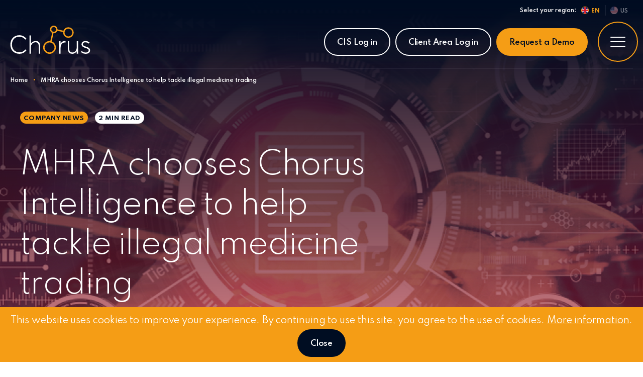

--- FILE ---
content_type: text/html; charset=UTF-8
request_url: https://chorusintel.com/mhra-chooses-chorus-intelligence-to-help-tackle-illegal-medicine-trading/
body_size: 18678
content:
<!DOCTYPE html>
<html lang="en-GB">
<head>
	<meta charset="UTF-8">
	<meta name="viewport" content="width=device-width, initial-scale=1, maximum-scale=1">
	<meta name='robots' content='index, follow, max-image-preview:large, max-snippet:-1, max-video-preview:-1' />
	<style>img:is([sizes="auto" i], [sizes^="auto," i]) { contain-intrinsic-size: 3000px 1500px }</style>
	<link rel="alternate" hreflang="en" href="https://chorusintel.com/mhra-chooses-chorus-intelligence-to-help-tackle-illegal-medicine-trading/" />
<link rel="alternate" hreflang="x-default" href="https://chorusintel.com/mhra-chooses-chorus-intelligence-to-help-tackle-illegal-medicine-trading/" />

	<!-- This site is optimized with the Yoast SEO Premium plugin v26.2 (Yoast SEO v26.2) - https://yoast.com/wordpress/plugins/seo/ -->
	<title>MHRA chooses Chorus Intelligence to help tackle illegal medicine trading - Chorus</title>
	<meta name="description" content="MHRA chooses Chorus Intelligence to help tackle illegal medicine trading Company News" />
	<link rel="canonical" href="https://chorusintel.com/mhra-chooses-chorus-intelligence-to-help-tackle-illegal-medicine-trading/" />
	<meta property="og:locale" content="en_GB" />
	<meta property="og:type" content="article" />
	<meta property="og:title" content="MHRA chooses Chorus Intelligence to help tackle illegal medicine trading" />
	<meta property="og:description" content="MHRA chooses Chorus Intelligence to help tackle illegal medicine trading Company News" />
	<meta property="og:url" content="https://chorusintel.com/mhra-chooses-chorus-intelligence-to-help-tackle-illegal-medicine-trading/" />
	<meta property="og:site_name" content="Chorus" />
	<meta property="article:published_time" content="2023-07-12T08:45:15+00:00" />
	<meta property="article:modified_time" content="2023-07-12T08:45:20+00:00" />
	<meta property="og:image" content="https://chorusintel.com/app/uploads/2022/10/Case-Management.jpg" />
	<meta property="og:image:width" content="1281" />
	<meta property="og:image:height" content="838" />
	<meta property="og:image:type" content="image/jpeg" />
	<meta name="twitter:card" content="summary_large_image" />
	<meta name="twitter:creator" content="@Chorusintel" />
	<meta name="twitter:site" content="@Chorusintel" />
	<meta name="twitter:label1" content="Written by" />
	<meta name="twitter:data1" content="Eisha Cooke" />
	<script type="application/ld+json" class="yoast-schema-graph">{"@context":"https://schema.org","@graph":[{"@type":"Article","@id":"https://chorusintel.com/mhra-chooses-chorus-intelligence-to-help-tackle-illegal-medicine-trading/#article","isPartOf":{"@id":"https://chorusintel.com/mhra-chooses-chorus-intelligence-to-help-tackle-illegal-medicine-trading/"},"author":{"name":"Eisha Cooke","@id":"https://chorusintel.com/#/schema/person/c28138f2aac0699780544e641819bc33"},"headline":"MHRA chooses Chorus Intelligence to help tackle illegal medicine trading","datePublished":"2023-07-12T08:45:15+00:00","dateModified":"2023-07-12T08:45:20+00:00","mainEntityOfPage":{"@id":"https://chorusintel.com/mhra-chooses-chorus-intelligence-to-help-tackle-illegal-medicine-trading/"},"wordCount":10,"commentCount":0,"publisher":{"@id":"https://chorusintel.com/#organization"},"image":{"@id":"https://chorusintel.com/mhra-chooses-chorus-intelligence-to-help-tackle-illegal-medicine-trading/#primaryimage"},"thumbnailUrl":"https://chorusintel.com/app/uploads/2022/10/Case-Management.jpg","articleSection":["Company News","Industry News","Product News"],"inLanguage":"en-GB","potentialAction":[{"@type":"CommentAction","name":"Comment","target":["https://chorusintel.com/mhra-chooses-chorus-intelligence-to-help-tackle-illegal-medicine-trading/#respond"]}]},{"@type":"WebPage","@id":"https://chorusintel.com/mhra-chooses-chorus-intelligence-to-help-tackle-illegal-medicine-trading/","url":"https://chorusintel.com/mhra-chooses-chorus-intelligence-to-help-tackle-illegal-medicine-trading/","name":"MHRA chooses Chorus Intelligence to help tackle illegal medicine trading - Chorus","isPartOf":{"@id":"https://chorusintel.com/#website"},"primaryImageOfPage":{"@id":"https://chorusintel.com/mhra-chooses-chorus-intelligence-to-help-tackle-illegal-medicine-trading/#primaryimage"},"image":{"@id":"https://chorusintel.com/mhra-chooses-chorus-intelligence-to-help-tackle-illegal-medicine-trading/#primaryimage"},"thumbnailUrl":"https://chorusintel.com/app/uploads/2022/10/Case-Management.jpg","datePublished":"2023-07-12T08:45:15+00:00","dateModified":"2023-07-12T08:45:20+00:00","description":"MHRA chooses Chorus Intelligence to help tackle illegal medicine trading Company News","breadcrumb":{"@id":"https://chorusintel.com/mhra-chooses-chorus-intelligence-to-help-tackle-illegal-medicine-trading/#breadcrumb"},"inLanguage":"en-GB","potentialAction":[{"@type":"ReadAction","target":["https://chorusintel.com/mhra-chooses-chorus-intelligence-to-help-tackle-illegal-medicine-trading/"]}]},{"@type":"ImageObject","inLanguage":"en-GB","@id":"https://chorusintel.com/mhra-chooses-chorus-intelligence-to-help-tackle-illegal-medicine-trading/#primaryimage","url":"https://chorusintel.com/app/uploads/2022/10/Case-Management.jpg","contentUrl":"https://chorusintel.com/app/uploads/2022/10/Case-Management.jpg","width":1281,"height":838},{"@type":"BreadcrumbList","@id":"https://chorusintel.com/mhra-chooses-chorus-intelligence-to-help-tackle-illegal-medicine-trading/#breadcrumb","itemListElement":[{"@type":"ListItem","position":1,"name":"Home","item":"https://chorusintel.com/"},{"@type":"ListItem","position":2,"name":"MHRA chooses Chorus Intelligence to help tackle illegal medicine trading"}]},{"@type":"WebSite","@id":"https://chorusintel.com/#website","url":"https://chorusintel.com/","name":"Chorus","description":"Chorus Intelligence is an award-winning supplier of data cleansing, analysis, search, enrichment and evidential reporting software for law enforcement, government agencies, financial and corporate institutions across the globe.","publisher":{"@id":"https://chorusintel.com/#organization"},"potentialAction":[{"@type":"SearchAction","target":{"@type":"EntryPoint","urlTemplate":"https://chorusintel.com/?s={search_term_string}"},"query-input":{"@type":"PropertyValueSpecification","valueRequired":true,"valueName":"search_term_string"}}],"inLanguage":"en-GB"},{"@type":"Organization","@id":"https://chorusintel.com/#organization","name":"Chorus Intelligence Ltd","url":"https://chorusintel.com/","logo":{"@type":"ImageObject","inLanguage":"en-GB","@id":"https://chorusintel.com/#/schema/logo/image/","url":"https://chorusintel.com/app/uploads/2020/09/logo-blue.svg","contentUrl":"https://chorusintel.com/app/uploads/2020/09/logo-blue.svg","width":1,"height":1,"caption":"Chorus Intelligence Ltd"},"image":{"@id":"https://chorusintel.com/#/schema/logo/image/"},"sameAs":["https://x.com/Chorusintel","https://www.linkedin.com/company/chorusintel/"]}]}</script>
	<!-- / Yoast SEO Premium plugin. -->


<link rel='dns-prefetch' href='//js-eu1.hs-scripts.com' />
<link rel='dns-prefetch' href='//cdnjs.cloudflare.com' />
<link rel="alternate" type="application/rss+xml" title="Chorus &raquo; Feed" href="https://chorusintel.com/feed/" />
<link rel="alternate" type="application/rss+xml" title="Chorus &raquo; Comments Feed" href="https://chorusintel.com/comments/feed/" />
<link rel="alternate" type="application/rss+xml" title="Chorus &raquo; MHRA chooses Chorus Intelligence to help tackle illegal medicine trading Comments Feed" href="https://chorusintel.com/mhra-chooses-chorus-intelligence-to-help-tackle-illegal-medicine-trading/feed/" />
		<style>
			.lazyload,
			.lazyloading {
				max-width: 100%;
			}
		</style>
		<style id='global-styles-inline-css' type='text/css'>
:root{--wp--preset--aspect-ratio--square: 1;--wp--preset--aspect-ratio--4-3: 4/3;--wp--preset--aspect-ratio--3-4: 3/4;--wp--preset--aspect-ratio--3-2: 3/2;--wp--preset--aspect-ratio--2-3: 2/3;--wp--preset--aspect-ratio--16-9: 16/9;--wp--preset--aspect-ratio--9-16: 9/16;--wp--preset--color--black: #000000;--wp--preset--color--cyan-bluish-gray: #abb8c3;--wp--preset--color--white: #ffffff;--wp--preset--color--pale-pink: #f78da7;--wp--preset--color--vivid-red: #cf2e2e;--wp--preset--color--luminous-vivid-orange: #ff6900;--wp--preset--color--luminous-vivid-amber: #fcb900;--wp--preset--color--light-green-cyan: #7bdcb5;--wp--preset--color--vivid-green-cyan: #00d084;--wp--preset--color--pale-cyan-blue: #8ed1fc;--wp--preset--color--vivid-cyan-blue: #0693e3;--wp--preset--color--vivid-purple: #9b51e0;--wp--preset--color--squash: #F59D15;--wp--preset--color--pink: #FF54A4;--wp--preset--color--purple: #AC4DD5;--wp--preset--color--red: #FA0F00;--wp--preset--color--yellow: #F9CF45;--wp--preset--color--green: #00B497;--wp--preset--color--light-green: #12C14C;--wp--preset--color--ivy-green: #84E772;--wp--preset--color--dark-blue: #000D22;--wp--preset--color--light-blue: #00ADDE;--wp--preset--color--brownish-grey: #707070;--wp--preset--color--light-grey: #F7F7F7;--wp--preset--color--off-white: #B3B6BD;--wp--preset--gradient--vivid-cyan-blue-to-vivid-purple: linear-gradient(135deg,rgba(6,147,227,1) 0%,rgb(155,81,224) 100%);--wp--preset--gradient--light-green-cyan-to-vivid-green-cyan: linear-gradient(135deg,rgb(122,220,180) 0%,rgb(0,208,130) 100%);--wp--preset--gradient--luminous-vivid-amber-to-luminous-vivid-orange: linear-gradient(135deg,rgba(252,185,0,1) 0%,rgba(255,105,0,1) 100%);--wp--preset--gradient--luminous-vivid-orange-to-vivid-red: linear-gradient(135deg,rgba(255,105,0,1) 0%,rgb(207,46,46) 100%);--wp--preset--gradient--very-light-gray-to-cyan-bluish-gray: linear-gradient(135deg,rgb(238,238,238) 0%,rgb(169,184,195) 100%);--wp--preset--gradient--cool-to-warm-spectrum: linear-gradient(135deg,rgb(74,234,220) 0%,rgb(151,120,209) 20%,rgb(207,42,186) 40%,rgb(238,44,130) 60%,rgb(251,105,98) 80%,rgb(254,248,76) 100%);--wp--preset--gradient--blush-light-purple: linear-gradient(135deg,rgb(255,206,236) 0%,rgb(152,150,240) 100%);--wp--preset--gradient--blush-bordeaux: linear-gradient(135deg,rgb(254,205,165) 0%,rgb(254,45,45) 50%,rgb(107,0,62) 100%);--wp--preset--gradient--luminous-dusk: linear-gradient(135deg,rgb(255,203,112) 0%,rgb(199,81,192) 50%,rgb(65,88,208) 100%);--wp--preset--gradient--pale-ocean: linear-gradient(135deg,rgb(255,245,203) 0%,rgb(182,227,212) 50%,rgb(51,167,181) 100%);--wp--preset--gradient--electric-grass: linear-gradient(135deg,rgb(202,248,128) 0%,rgb(113,206,126) 100%);--wp--preset--gradient--midnight: linear-gradient(135deg,rgb(2,3,129) 0%,rgb(40,116,252) 100%);--wp--preset--font-size--small: 0.9rem;--wp--preset--font-size--medium: 1.3rem;--wp--preset--font-size--large: clamp(1.39rem, 1.39rem + ((1vw - 0.2rem) * 0.138), 1.5rem);--wp--preset--font-size--x-large: clamp(1.625rem, 1.625rem + ((1vw - 0.2rem) * 1.173), 2.563rem);--wp--preset--font-size--xx-large: clamp(2rem, 2rem + ((1vw - 0.2rem) * 1.25), 3rem);--wp--preset--font-family--system-fonts: -apple-system,BlinkMacSystemFont,Segoe UI,Roboto,Oxygen-Sans,Ubuntu,Cantarell,Helvetica Neue,sans-serif;--wp--preset--font-family--spartan: Spartan, sans-serif;--wp--preset--spacing--20: 0.44rem;--wp--preset--spacing--30: 0.67rem;--wp--preset--spacing--40: 1rem;--wp--preset--spacing--50: 1.5rem;--wp--preset--spacing--60: 2.25rem;--wp--preset--spacing--70: 3.38rem;--wp--preset--spacing--80: 5.06rem;--wp--preset--shadow--natural: 6px 6px 9px rgba(0, 0, 0, 0.2);--wp--preset--shadow--deep: 12px 12px 50px rgba(0, 0, 0, 0.4);--wp--preset--shadow--sharp: 6px 6px 0px rgba(0, 0, 0, 0.2);--wp--preset--shadow--outlined: 6px 6px 0px -3px rgba(255, 255, 255, 1), 6px 6px rgba(0, 0, 0, 1);--wp--preset--shadow--crisp: 6px 6px 0px rgba(0, 0, 0, 1);}:root { --wp--style--global--content-size: 1320px;--wp--style--global--wide-size: 1600px; }:where(body) { margin: 0; }.wp-site-blocks { padding-top: var(--wp--style--root--padding-top); padding-bottom: var(--wp--style--root--padding-bottom); }.has-global-padding { padding-right: var(--wp--style--root--padding-right); padding-left: var(--wp--style--root--padding-left); }.has-global-padding > .alignfull { margin-right: calc(var(--wp--style--root--padding-right) * -1); margin-left: calc(var(--wp--style--root--padding-left) * -1); }.has-global-padding :where(:not(.alignfull.is-layout-flow) > .has-global-padding:not(.wp-block-block, .alignfull)) { padding-right: 0; padding-left: 0; }.has-global-padding :where(:not(.alignfull.is-layout-flow) > .has-global-padding:not(.wp-block-block, .alignfull)) > .alignfull { margin-left: 0; margin-right: 0; }.wp-site-blocks > .alignleft { float: left; margin-right: 2em; }.wp-site-blocks > .alignright { float: right; margin-left: 2em; }.wp-site-blocks > .aligncenter { justify-content: center; margin-left: auto; margin-right: auto; }:where(.wp-site-blocks) > * { margin-block-start: 24px; margin-block-end: 0; }:where(.wp-site-blocks) > :first-child { margin-block-start: 0; }:where(.wp-site-blocks) > :last-child { margin-block-end: 0; }:root { --wp--style--block-gap: 24px; }:root :where(.is-layout-flow) > :first-child{margin-block-start: 0;}:root :where(.is-layout-flow) > :last-child{margin-block-end: 0;}:root :where(.is-layout-flow) > *{margin-block-start: 24px;margin-block-end: 0;}:root :where(.is-layout-constrained) > :first-child{margin-block-start: 0;}:root :where(.is-layout-constrained) > :last-child{margin-block-end: 0;}:root :where(.is-layout-constrained) > *{margin-block-start: 24px;margin-block-end: 0;}:root :where(.is-layout-flex){gap: 24px;}:root :where(.is-layout-grid){gap: 24px;}.is-layout-flow > .alignleft{float: left;margin-inline-start: 0;margin-inline-end: 2em;}.is-layout-flow > .alignright{float: right;margin-inline-start: 2em;margin-inline-end: 0;}.is-layout-flow > .aligncenter{margin-left: auto !important;margin-right: auto !important;}.is-layout-constrained > .alignleft{float: left;margin-inline-start: 0;margin-inline-end: 2em;}.is-layout-constrained > .alignright{float: right;margin-inline-start: 2em;margin-inline-end: 0;}.is-layout-constrained > .aligncenter{margin-left: auto !important;margin-right: auto !important;}.is-layout-constrained > :where(:not(.alignleft):not(.alignright):not(.alignfull)){max-width: var(--wp--style--global--content-size);margin-left: auto !important;margin-right: auto !important;}.is-layout-constrained > .alignwide{max-width: var(--wp--style--global--wide-size);}body .is-layout-flex{display: flex;}.is-layout-flex{flex-wrap: wrap;align-items: center;}.is-layout-flex > :is(*, div){margin: 0;}body .is-layout-grid{display: grid;}.is-layout-grid > :is(*, div){margin: 0;}body{font-family: var(--wp--preset--font-family--spartan);--wp--style--root--padding-top: 1rem;--wp--style--root--padding-right: 1.25rem;--wp--style--root--padding-bottom: 1rem;--wp--style--root--padding-left: 1.25rem;}a:where(:not(.wp-element-button)){text-decoration: underline;}h1, h2, h3, h4, h5, h6{font-weight: 300;}h2{font-size: var(--wp--preset--font-size--x-large);font-weight: 500;}h3{font-size: var(--wp--preset--font-size--large);font-weight: 500;}h4{font-size: var(--wp--preset--font-size--medium);font-weight: 500;}h5{font-weight: 500;}h6{font-weight: 500;}:root :where(.wp-element-button, .wp-block-button__link){background-color: #32373c;border-width: 0;color: #fff;font-family: inherit;font-size: inherit;line-height: inherit;padding: calc(0.667em + 2px) calc(1.333em + 2px);text-decoration: none;}.has-black-color{color: var(--wp--preset--color--black) !important;}.has-cyan-bluish-gray-color{color: var(--wp--preset--color--cyan-bluish-gray) !important;}.has-white-color{color: var(--wp--preset--color--white) !important;}.has-pale-pink-color{color: var(--wp--preset--color--pale-pink) !important;}.has-vivid-red-color{color: var(--wp--preset--color--vivid-red) !important;}.has-luminous-vivid-orange-color{color: var(--wp--preset--color--luminous-vivid-orange) !important;}.has-luminous-vivid-amber-color{color: var(--wp--preset--color--luminous-vivid-amber) !important;}.has-light-green-cyan-color{color: var(--wp--preset--color--light-green-cyan) !important;}.has-vivid-green-cyan-color{color: var(--wp--preset--color--vivid-green-cyan) !important;}.has-pale-cyan-blue-color{color: var(--wp--preset--color--pale-cyan-blue) !important;}.has-vivid-cyan-blue-color{color: var(--wp--preset--color--vivid-cyan-blue) !important;}.has-vivid-purple-color{color: var(--wp--preset--color--vivid-purple) !important;}.has-squash-color{color: var(--wp--preset--color--squash) !important;}.has-pink-color{color: var(--wp--preset--color--pink) !important;}.has-purple-color{color: var(--wp--preset--color--purple) !important;}.has-red-color{color: var(--wp--preset--color--red) !important;}.has-yellow-color{color: var(--wp--preset--color--yellow) !important;}.has-green-color{color: var(--wp--preset--color--green) !important;}.has-light-green-color{color: var(--wp--preset--color--light-green) !important;}.has-ivy-green-color{color: var(--wp--preset--color--ivy-green) !important;}.has-dark-blue-color{color: var(--wp--preset--color--dark-blue) !important;}.has-light-blue-color{color: var(--wp--preset--color--light-blue) !important;}.has-brownish-grey-color{color: var(--wp--preset--color--brownish-grey) !important;}.has-light-grey-color{color: var(--wp--preset--color--light-grey) !important;}.has-off-white-color{color: var(--wp--preset--color--off-white) !important;}.has-black-background-color{background-color: var(--wp--preset--color--black) !important;}.has-cyan-bluish-gray-background-color{background-color: var(--wp--preset--color--cyan-bluish-gray) !important;}.has-white-background-color{background-color: var(--wp--preset--color--white) !important;}.has-pale-pink-background-color{background-color: var(--wp--preset--color--pale-pink) !important;}.has-vivid-red-background-color{background-color: var(--wp--preset--color--vivid-red) !important;}.has-luminous-vivid-orange-background-color{background-color: var(--wp--preset--color--luminous-vivid-orange) !important;}.has-luminous-vivid-amber-background-color{background-color: var(--wp--preset--color--luminous-vivid-amber) !important;}.has-light-green-cyan-background-color{background-color: var(--wp--preset--color--light-green-cyan) !important;}.has-vivid-green-cyan-background-color{background-color: var(--wp--preset--color--vivid-green-cyan) !important;}.has-pale-cyan-blue-background-color{background-color: var(--wp--preset--color--pale-cyan-blue) !important;}.has-vivid-cyan-blue-background-color{background-color: var(--wp--preset--color--vivid-cyan-blue) !important;}.has-vivid-purple-background-color{background-color: var(--wp--preset--color--vivid-purple) !important;}.has-squash-background-color{background-color: var(--wp--preset--color--squash) !important;}.has-pink-background-color{background-color: var(--wp--preset--color--pink) !important;}.has-purple-background-color{background-color: var(--wp--preset--color--purple) !important;}.has-red-background-color{background-color: var(--wp--preset--color--red) !important;}.has-yellow-background-color{background-color: var(--wp--preset--color--yellow) !important;}.has-green-background-color{background-color: var(--wp--preset--color--green) !important;}.has-light-green-background-color{background-color: var(--wp--preset--color--light-green) !important;}.has-ivy-green-background-color{background-color: var(--wp--preset--color--ivy-green) !important;}.has-dark-blue-background-color{background-color: var(--wp--preset--color--dark-blue) !important;}.has-light-blue-background-color{background-color: var(--wp--preset--color--light-blue) !important;}.has-brownish-grey-background-color{background-color: var(--wp--preset--color--brownish-grey) !important;}.has-light-grey-background-color{background-color: var(--wp--preset--color--light-grey) !important;}.has-off-white-background-color{background-color: var(--wp--preset--color--off-white) !important;}.has-black-border-color{border-color: var(--wp--preset--color--black) !important;}.has-cyan-bluish-gray-border-color{border-color: var(--wp--preset--color--cyan-bluish-gray) !important;}.has-white-border-color{border-color: var(--wp--preset--color--white) !important;}.has-pale-pink-border-color{border-color: var(--wp--preset--color--pale-pink) !important;}.has-vivid-red-border-color{border-color: var(--wp--preset--color--vivid-red) !important;}.has-luminous-vivid-orange-border-color{border-color: var(--wp--preset--color--luminous-vivid-orange) !important;}.has-luminous-vivid-amber-border-color{border-color: var(--wp--preset--color--luminous-vivid-amber) !important;}.has-light-green-cyan-border-color{border-color: var(--wp--preset--color--light-green-cyan) !important;}.has-vivid-green-cyan-border-color{border-color: var(--wp--preset--color--vivid-green-cyan) !important;}.has-pale-cyan-blue-border-color{border-color: var(--wp--preset--color--pale-cyan-blue) !important;}.has-vivid-cyan-blue-border-color{border-color: var(--wp--preset--color--vivid-cyan-blue) !important;}.has-vivid-purple-border-color{border-color: var(--wp--preset--color--vivid-purple) !important;}.has-squash-border-color{border-color: var(--wp--preset--color--squash) !important;}.has-pink-border-color{border-color: var(--wp--preset--color--pink) !important;}.has-purple-border-color{border-color: var(--wp--preset--color--purple) !important;}.has-red-border-color{border-color: var(--wp--preset--color--red) !important;}.has-yellow-border-color{border-color: var(--wp--preset--color--yellow) !important;}.has-green-border-color{border-color: var(--wp--preset--color--green) !important;}.has-light-green-border-color{border-color: var(--wp--preset--color--light-green) !important;}.has-ivy-green-border-color{border-color: var(--wp--preset--color--ivy-green) !important;}.has-dark-blue-border-color{border-color: var(--wp--preset--color--dark-blue) !important;}.has-light-blue-border-color{border-color: var(--wp--preset--color--light-blue) !important;}.has-brownish-grey-border-color{border-color: var(--wp--preset--color--brownish-grey) !important;}.has-light-grey-border-color{border-color: var(--wp--preset--color--light-grey) !important;}.has-off-white-border-color{border-color: var(--wp--preset--color--off-white) !important;}.has-vivid-cyan-blue-to-vivid-purple-gradient-background{background: var(--wp--preset--gradient--vivid-cyan-blue-to-vivid-purple) !important;}.has-light-green-cyan-to-vivid-green-cyan-gradient-background{background: var(--wp--preset--gradient--light-green-cyan-to-vivid-green-cyan) !important;}.has-luminous-vivid-amber-to-luminous-vivid-orange-gradient-background{background: var(--wp--preset--gradient--luminous-vivid-amber-to-luminous-vivid-orange) !important;}.has-luminous-vivid-orange-to-vivid-red-gradient-background{background: var(--wp--preset--gradient--luminous-vivid-orange-to-vivid-red) !important;}.has-very-light-gray-to-cyan-bluish-gray-gradient-background{background: var(--wp--preset--gradient--very-light-gray-to-cyan-bluish-gray) !important;}.has-cool-to-warm-spectrum-gradient-background{background: var(--wp--preset--gradient--cool-to-warm-spectrum) !important;}.has-blush-light-purple-gradient-background{background: var(--wp--preset--gradient--blush-light-purple) !important;}.has-blush-bordeaux-gradient-background{background: var(--wp--preset--gradient--blush-bordeaux) !important;}.has-luminous-dusk-gradient-background{background: var(--wp--preset--gradient--luminous-dusk) !important;}.has-pale-ocean-gradient-background{background: var(--wp--preset--gradient--pale-ocean) !important;}.has-electric-grass-gradient-background{background: var(--wp--preset--gradient--electric-grass) !important;}.has-midnight-gradient-background{background: var(--wp--preset--gradient--midnight) !important;}.has-small-font-size{font-size: var(--wp--preset--font-size--small) !important;}.has-medium-font-size{font-size: var(--wp--preset--font-size--medium) !important;}.has-large-font-size{font-size: var(--wp--preset--font-size--large) !important;}.has-x-large-font-size{font-size: var(--wp--preset--font-size--x-large) !important;}.has-xx-large-font-size{font-size: var(--wp--preset--font-size--xx-large) !important;}.has-system-fonts-font-family{font-family: var(--wp--preset--font-family--system-fonts) !important;}.has-spartan-font-family{font-family: var(--wp--preset--font-family--spartan) !important;}
:root :where(.wp-block-pullquote){font-size: 1.5em;line-height: 1.6;}
</style>
<link rel='stylesheet' id='contact-form-7-css' href='https://chorusintel.com/app/plugins/contact-form-7/includes/css/styles.css' type='text/css' media='all' />
<link rel='stylesheet' id='chorus-style-css' href='https://chorusintel.com/app/themes/chorus/assets/css/chorus.css' type='text/css' media='all' />
<style id='generateblocks-inline-css' type='text/css'>
.gb-container.gb-tabs__item:not(.gb-tabs__item-open){display:none;}.gb-container-3b9bc684{padding:1rem;background-color:#000D22;}.gb-accordion__item:not(.gb-accordion__item-open) > .gb-button .gb-accordion__icon-open{display:none;}.gb-accordion__item.gb-accordion__item-open > .gb-button .gb-accordion__icon{display:none;}.gb-button-7c8614dc{display:inline-flex;align-items:center;column-gap:0.5em;font-size:16px;font-weight:600;padding:1rem 1.5rem;border-radius:100px;border:2px solid #F59D15;color:#ffffff;text-decoration:none;}.gb-button-7c8614dc:hover, .gb-button-7c8614dc:active, .gb-button-7c8614dc:focus{background-color:rgba(61, 37, 0, 0.78);color:#ffffff;}.gb-button-7c8614dc .gb-icon{line-height:0;}.gb-button-7c8614dc .gb-icon svg{width:1em;height:1em;fill:currentColor;}.gb-button-8973e1cd{display:inline-flex;align-items:center;column-gap:0.5em;font-size:16px;font-weight:600;padding:1rem 1.5rem;border-radius:100px;border:2px solid #F59D15;background-color:#f59d15;color:#000d22;text-decoration:none;}.gb-button-8973e1cd:hover, .gb-button-8973e1cd:active, .gb-button-8973e1cd:focus{border-color:#ffffff;background-color:#ffffff;color:#000d22;}.gb-button-8228bd15{display:inline-flex;align-items:center;column-gap:0.5em;font-size:16px;font-weight:600;text-align:center;padding:1em 1.5em 1em 1em;border-radius:100px;border:2px solid #F59D15;background-color:#ffffff;color:#000D22;text-decoration:none;transition:all 0.5s ease;}.gb-button-8228bd15 .gb-icon{line-height:0;padding-right:0.3em;}.gb-button-8228bd15 .gb-icon svg{width:1.5em;height:1.5em;fill:currentColor;}.gb-button-8228bd15:hover{transition:all 0.2s ease;}.gb-button-a70d69e5{display:inline-block;align-items:center;column-gap:0.5em;font-size:16px;font-weight:600;text-align:center;padding:1em 1.5em;border-radius:100px;border:2px solid #F59D15;background-color:#ffffff;color:#000D22;text-decoration:none;transition:all 0.5s ease;}.gb-button-a70d69e5:hover{transition:all 0.2s ease;}:root{--gb-container-width:1100px;}.gb-container .wp-block-image img{vertical-align:middle;}.gb-grid-wrapper .wp-block-image{margin-bottom:0;}.gb-highlight{background:none;}.gb-shape{line-height:0;}.gb-container-link{position:absolute;top:0;right:0;bottom:0;left:0;z-index:99;}
</style>
<script type="text/javascript" id="wpml-browser-redirect-js-extra">
/* <![CDATA[ */
var wpml_browser_redirect_params = {"pageLanguage":"en","languageUrls":{"en_gb":"https:\/\/chorusintel.com\/mhra-chooses-chorus-intelligence-to-help-tackle-illegal-medicine-trading\/","en":"https:\/\/chorusintel.com\/mhra-chooses-chorus-intelligence-to-help-tackle-illegal-medicine-trading\/","gb":"https:\/\/chorusintel.com\/mhra-chooses-chorus-intelligence-to-help-tackle-illegal-medicine-trading\/","en_us":"https:\/\/chorusintel.com\/us\/","us":"https:\/\/chorusintel.com\/us\/"},"cookie":{"name":"_icl_visitor_lang_js","domain":"chorusintel.com","path":"\/","expiration":24}};
/* ]]> */
</script>
<script type="text/javascript" src="https://chorusintel.com/app/plugins/sitepress-multilingual-cms/dist/js/browser-redirect/app.js" id="wpml-browser-redirect-js"></script>
<link rel="https://api.w.org/" href="https://chorusintel.com/wp-json/" /><link rel="alternate" title="JSON" type="application/json" href="https://chorusintel.com/wp-json/wp/v2/posts/9285" /><link rel="alternate" title="oEmbed (JSON)" type="application/json+oembed" href="https://chorusintel.com/wp-json/oembed/1.0/embed?url=https%3A%2F%2Fchorusintel.com%2Fmhra-chooses-chorus-intelligence-to-help-tackle-illegal-medicine-trading%2F" />
<link rel="alternate" title="oEmbed (XML)" type="text/xml+oembed" href="https://chorusintel.com/wp-json/oembed/1.0/embed?url=https%3A%2F%2Fchorusintel.com%2Fmhra-chooses-chorus-intelligence-to-help-tackle-illegal-medicine-trading%2F&#038;format=xml" />
<meta name="generator" content="WPML ver:4.8.3 stt:66,1;" />

		<!-- GA Google Analytics @ https://m0n.co/ga -->
		<script async src="https://www.googletagmanager.com/gtag/js?id=G-8VHT1Y2HPM"></script>
		<script>
			window.dataLayer = window.dataLayer || [];
			function gtag(){dataLayer.push(arguments);}
			gtag('js', new Date());
			gtag('config', 'G-8VHT1Y2HPM');
		</script>

				<!-- DO NOT COPY THIS SNIPPET! Start of Page Analytics Tracking for HubSpot WordPress plugin v11.3.21-->
			<script class="hsq-set-content-id" data-content-id="blog-post">
				var _hsq = _hsq || [];
				_hsq.push(["setContentType", "blog-post"]);
			</script>
			<!-- DO NOT COPY THIS SNIPPET! End of Page Analytics Tracking for HubSpot WordPress plugin -->
					<script>
			document.documentElement.className = document.documentElement.className.replace('no-js', 'js');
		</script>
				<style>
			.no-js img.lazyload {
				display: none;
			}

			figure.wp-block-image img.lazyloading {
				min-width: 150px;
			}

			.lazyload,
			.lazyloading {
				--smush-placeholder-width: 100px;
				--smush-placeholder-aspect-ratio: 1/1;
				width: var(--smush-image-width, var(--smush-placeholder-width)) !important;
				aspect-ratio: var(--smush-image-aspect-ratio, var(--smush-placeholder-aspect-ratio)) !important;
			}

						.lazyload, .lazyloading {
				opacity: 0;
			}

			.lazyloaded {
				opacity: 1;
				transition: opacity 400ms;
				transition-delay: 0ms;
			}

					</style>
		<link rel="pingback" href="https://chorusintel.com/wp/xmlrpc.php"><style class='wp-fonts-local' type='text/css'>
@font-face{font-family:Spartan;font-style:normal;font-weight:300;font-display:fallback;src:url('https://chorusintel.com/app/themes/chorus/assets/fonts/spartan-300.woff2') format('woff2');font-stretch:normal;}
@font-face{font-family:Spartan;font-style:normal;font-weight:400;font-display:fallback;src:url('https://chorusintel.com/app/themes/chorus/assets/fonts/spartan-400.woff2') format('woff2');font-stretch:normal;}
@font-face{font-family:Spartan;font-style:normal;font-weight:500;font-display:fallback;src:url('https://chorusintel.com/app/themes/chorus/assets/fonts/spartan-500.woff2') format('woff2');font-stretch:normal;}
@font-face{font-family:Spartan;font-style:normal;font-weight:600;font-display:fallback;src:url('https://chorusintel.com/app/themes/chorus/assets/fonts/spartan-600.woff2') format('woff2');font-stretch:normal;}
@font-face{font-family:Spartan;font-style:normal;font-weight:700;font-display:fallback;src:url('https://chorusintel.com/app/themes/chorus/assets/fonts/spartan-700.woff2') format('woff2');font-stretch:normal;}
</style>
<link rel="apple-touch-icon" sizes="180x180" href="/apple-touch-icon.png">
<link rel="icon" type="image/png" sizes="32x32" href="/favicon-32x32.png">
<link rel="icon" type="image/png" sizes="16x16" href="/favicon-16x16.png">
<link rel="manifest" href="/site.webmanifest">
<link rel="mask-icon" href="/safari-pinned-tab.svg" color="#5bbad5">
<meta name="msapplication-TileColor" content="#da532c">
<meta name="msapplication-TileImage" content="/mstile-144x144.png">
<meta name="theme-color" content="#ffffff">		<style type="text/css" id="wp-custom-css">
			html[lang='en-US'] #menu-item-7731 { display: none; }

		</style>
			<noscript>
		<style type="text/css">
			[data-aos] {
				opacity: 1 !important;
				transform: initial !important;
			}
		</style>
	</noscript>

	<!-- Google Tag Manager -->
	<script>(function(w,d,s,l,i){w[l]=w[l]||[];w[l].push({'gtm.start':
	new Date().getTime(),event:'gtm.js'});var f=d.getElementsByTagName(s)[0],
	j=d.createElement(s),dl=l!='dataLayer'?'&l='+l:'';j.async=true;j.src=
	'https://www.googletagmanager.com/gtm.js?id='+i+dl;f.parentNode.insertBefore(j,f);
	})(window,document,'script','dataLayer','GTM-WD5DM2J');</script>
	<!-- End Google Tag Manager -->
</head>
<body class="wp-singular post-template-default single single-post postid-9285 single-format-standard wp-theme-chorus post-mhra-chooses-chorus-intelligence-to-help-tackle-illegal-medicine-trading">
	<!-- Google Tag Manager (noscript) -->
	<noscript><iframe src="https://www.googletagmanager.com/ns.html?id=GTM-WD5DM2J"
	height="0" width="0" style="display:none;visibility:hidden"></iframe></noscript>
	<!-- End Google Tag Manager (noscript) -->
	<div class="site-pusher">

		<a class="skip-link sr-only" href="#content">
			Skip to content		</a>

		<header class="site-header site-header--dark language-picker-active">
			<div class="site-header__container">

														<div class="site-header__language-container">
						<p class="copy__caption-small">Select your region:</p>

						
						<div class="language-picker copy__caption-small">
							<a class="language-active" href="javascript:void(0);"><img data-src="https://chorusintel.com/app/themes/chorus/assets/images/en.png" alt="en" src="[data-uri]" class="lazyload" style="--smush-placeholder-width: 20px; --smush-placeholder-aspect-ratio: 20/20;" /><span>en</span></a><a href="https://chorusintel.com/us/"><img data-src="https://chorusintel.com/app/themes/chorus/assets/images/us.png" alt="us" src="[data-uri]" class="lazyload" style="--smush-placeholder-width: 20px; --smush-placeholder-aspect-ratio: 20/20;" /><span>us</span></a>
						</div>
						
					</div>
									
				<div class="site-logo">
																	<a href="https://chorusintel.com" class="header-logo--dark" rel="home">
							<img data-src="https://chorusintel.com/app/uploads/2020/08/logo.svg" class="custom-logo lazyload" alt="Chorus" src="[data-uri]">
						</a>
									</div>

				<nav id="site-navigation" class="main-navigation">
					<div class="menu-main-menu-container"><ul id="primary-menu" class="menu"><li id="menu-item-12387" class="menu-item menu-item-type-custom menu-item-object-custom menu-item-has-children menu-item-12387"><a href="https://chorusintel.com/who-are-we/">About Us</a><button aria-label="Open Sub Menu"></button>
<ul class="sub-menu">
	<li id="menu-item-7705" class="menu-item menu-item-type-post_type menu-item-object-page menu-item-7705"><a href="https://chorusintel.com/customers/">Customers</a></li>
	<li id="menu-item-7707" class="menu-item menu-item-type-post_type menu-item-object-page menu-item-7707"><a href="https://chorusintel.com/case-studies/">Case Studies</a></li>
	<li id="menu-item-7655" class="menu-item menu-item-type-post_type menu-item-object-page menu-item-7655"><a href="https://chorusintel.com/why-chorus/partners-and-memberships/">Partners and Integrations</a></li>
	<li id="menu-item-7706" class="menu-item menu-item-type-post_type menu-item-object-page menu-item-7706"><a href="https://chorusintel.com/why-chorus/meet-the-team/">Meet the Team</a></li>
	<li id="menu-item-7658" class="menu-item menu-item-type-post_type menu-item-object-page menu-item-7658"><a href="https://chorusintel.com/why-chorus/careers/">Careers</a></li>
	<li id="menu-item-7656" class="menu-item menu-item-type-post_type menu-item-object-page menu-item-7656"><a href="https://chorusintel.com/why-chorus/certifications-and-standards/">Certifications and Standards</a></li>
</ul>
</li>
<li id="menu-item-7814" class="menu-item menu-item-type-post_type menu-item-object-page menu-item-has-children menu-item-7814"><a href="https://chorusintel.com/chorus-intelligence-suite/">Chorus Intelligence Suite</a><button aria-label="Open Sub Menu"></button>
<ul class="sub-menu">
	<li id="menu-item-7713" class="menu-item menu-item-type-post_type menu-item-object-product menu-item-7713"><a href="https://chorusintel.com/product/federated-search-capture-enrichment/">Federated Search &#038; Enrichment</a></li>
	<li id="menu-item-7664" class="menu-item menu-item-type-post_type menu-item-object-product menu-item-7664"><a href="https://chorusintel.com/product/data-cleansing-analysis/">Data Cleansing &#038; Analysis</a></li>
	<li id="menu-item-7711" class="menu-item menu-item-type-post_type menu-item-object-product menu-item-7711"><a href="https://chorusintel.com/product/case-management-sharing/">Case Management &#038; Sharing</a></li>
	<li id="menu-item-7710" class="menu-item menu-item-type-post_type menu-item-object-product menu-item-7710"><a href="https://chorusintel.com/product/secure-open-source-capture/">Secure Open-Source Capture</a></li>
	<li id="menu-item-7709" class="menu-item menu-item-type-post_type menu-item-object-product menu-item-7709"><a href="https://chorusintel.com/product/internal-data-integration/">Internal Data Integration</a></li>
	<li id="menu-item-7708" class="menu-item menu-item-type-post_type menu-item-object-product menu-item-7708"><a href="https://chorusintel.com/product/evidential-reporting/">Evidential Reporting</a></li>
</ul>
</li>
<li id="menu-item-8084" class="menu-item menu-item-type-custom menu-item-object-custom menu-item-has-children menu-item-8084"><a href="#">Industries</a><button aria-label="Open Sub Menu"></button>
<ul class="sub-menu">
	<li id="menu-item-7809" class="menu-item menu-item-type-post_type menu-item-object-page menu-item-7809"><a href="https://chorusintel.com/law-enforcement-and-government/">Law Enforcement and Government</a></li>
	<li id="menu-item-12781" class="menu-item menu-item-type-post_type menu-item-object-product menu-item-12781"><a href="https://chorusintel.com/product/financial-services/">Financial Services</a></li>
</ul>
</li>
<li id="menu-item-7742" class="menu-item menu-item-type-post_type menu-item-object-page menu-item-7742"><a href="https://chorusintel.com/deployment/">Deployment</a></li>
<li id="menu-item-7666" class="menu-item menu-item-type-post_type menu-item-object-page menu-item-has-children menu-item-7666"><a href="https://chorusintel.com/training/">Training</a><button aria-label="Open Sub Menu"></button>
<ul class="sub-menu">
	<li id="menu-item-7667" class="menu-item menu-item-type-post_type menu-item-object-page menu-item-7667"><a href="https://chorusintel.com/training/virtual-training/">Virtual Training</a></li>
	<li id="menu-item-7668" class="menu-item menu-item-type-post_type menu-item-object-page menu-item-7668"><a href="https://chorusintel.com/training/scheduled-courses/">Scheduled Courses</a></li>
</ul>
</li>
<li id="menu-item-7714" class="menu-item menu-item-type-post_type menu-item-object-page current_page_parent menu-item-7714"><a href="https://chorusintel.com/news/">News</a></li>
<li id="menu-item-7715" class="menu-item menu-item-type-post_type menu-item-object-page menu-item-7715"><a href="https://chorusintel.com/contact/">Contact</a></li>
</ul></div>				</nav>

				<div class="site-header__right-col">
					<div class="site-header__buttons">
						<a class="button button--border-white button--text-white button--bg-transparent button button--border- button--text- button--bg-" href="https://suite.chorusintel-uk.cloud/"  >CIS Log in</a><a class="button button--border-white button--text-white button--bg-transparent button--margin-right button button--border- button--text- button--bg-" href="/client-area/"  >Client Area Log in</a>
						<a class="button button--border-orange button--text-blue button--bg-orange request-a-demo-btn button button--border- button--text- button--bg-" href="/contact/?subject=Request a Demo"  >Request a Demo</a>					</div>

					<div class="site-header__controls">
																									
						<button aria-label="Toggle Menu" class="menu-toggle hamburger hamburger--squeeze" type="button">
							<span class="hamburger-box">
								<span class="hamburger-inner"></span>
							</span>
						</button>
					</div>
				</div>

			</div>

		</header>

		<div class="mobile-menu mobile-menu--dark">
			<div class="menu-main-menu-container"><ul id="mobile-menu-menu" class="menu"><li class="menu-item menu-item-type-custom menu-item-object-custom menu-item-has-children menu-item-12387"><a href="https://chorusintel.com/who-are-we/">About Us</a><button aria-label="Open Sub Menu"></button>
<ul class="sub-menu">
	<li class="menu-item menu-item-type-post_type menu-item-object-page menu-item-7705"><a href="https://chorusintel.com/customers/">Customers</a></li>
	<li class="menu-item menu-item-type-post_type menu-item-object-page menu-item-7707"><a href="https://chorusintel.com/case-studies/">Case Studies</a></li>
	<li class="menu-item menu-item-type-post_type menu-item-object-page menu-item-7655"><a href="https://chorusintel.com/why-chorus/partners-and-memberships/">Partners and Integrations</a></li>
	<li class="menu-item menu-item-type-post_type menu-item-object-page menu-item-7706"><a href="https://chorusintel.com/why-chorus/meet-the-team/">Meet the Team</a></li>
	<li class="menu-item menu-item-type-post_type menu-item-object-page menu-item-7658"><a href="https://chorusintel.com/why-chorus/careers/">Careers</a></li>
	<li class="menu-item menu-item-type-post_type menu-item-object-page menu-item-7656"><a href="https://chorusintel.com/why-chorus/certifications-and-standards/">Certifications and Standards</a></li>
</ul>
</li>
<li class="menu-item menu-item-type-post_type menu-item-object-page menu-item-has-children menu-item-7814"><a href="https://chorusintel.com/chorus-intelligence-suite/">Chorus Intelligence Suite</a><button aria-label="Open Sub Menu"></button>
<ul class="sub-menu">
	<li class="menu-item menu-item-type-post_type menu-item-object-product menu-item-7713"><a href="https://chorusintel.com/product/federated-search-capture-enrichment/">Federated Search &#038; Enrichment</a></li>
	<li class="menu-item menu-item-type-post_type menu-item-object-product menu-item-7664"><a href="https://chorusintel.com/product/data-cleansing-analysis/">Data Cleansing &#038; Analysis</a></li>
	<li class="menu-item menu-item-type-post_type menu-item-object-product menu-item-7711"><a href="https://chorusintel.com/product/case-management-sharing/">Case Management &#038; Sharing</a></li>
	<li class="menu-item menu-item-type-post_type menu-item-object-product menu-item-7710"><a href="https://chorusintel.com/product/secure-open-source-capture/">Secure Open-Source Capture</a></li>
	<li class="menu-item menu-item-type-post_type menu-item-object-product menu-item-7709"><a href="https://chorusintel.com/product/internal-data-integration/">Internal Data Integration</a></li>
	<li class="menu-item menu-item-type-post_type menu-item-object-product menu-item-7708"><a href="https://chorusintel.com/product/evidential-reporting/">Evidential Reporting</a></li>
</ul>
</li>
<li class="menu-item menu-item-type-custom menu-item-object-custom menu-item-has-children menu-item-8084"><a href="#">Industries</a><button aria-label="Open Sub Menu"></button>
<ul class="sub-menu">
	<li class="menu-item menu-item-type-post_type menu-item-object-page menu-item-7809"><a href="https://chorusintel.com/law-enforcement-and-government/">Law Enforcement and Government</a></li>
	<li class="menu-item menu-item-type-post_type menu-item-object-product menu-item-12781"><a href="https://chorusintel.com/product/financial-services/">Financial Services</a></li>
</ul>
</li>
<li class="menu-item menu-item-type-post_type menu-item-object-page menu-item-7742"><a href="https://chorusintel.com/deployment/">Deployment</a></li>
<li class="menu-item menu-item-type-post_type menu-item-object-page menu-item-has-children menu-item-7666"><a href="https://chorusintel.com/training/">Training</a><button aria-label="Open Sub Menu"></button>
<ul class="sub-menu">
	<li class="menu-item menu-item-type-post_type menu-item-object-page menu-item-7667"><a href="https://chorusintel.com/training/virtual-training/">Virtual Training</a></li>
	<li class="menu-item menu-item-type-post_type menu-item-object-page menu-item-7668"><a href="https://chorusintel.com/training/scheduled-courses/">Scheduled Courses</a></li>
</ul>
</li>
<li class="menu-item menu-item-type-post_type menu-item-object-page current_page_parent menu-item-7714"><a href="https://chorusintel.com/news/">News</a></li>
<li class="menu-item menu-item-type-post_type menu-item-object-page menu-item-7715"><a href="https://chorusintel.com/contact/">Contact</a></li>
</ul></div>			<div class="mobile-menu__buttons">
				<a class="button button--border-white button--text-white button--bg-transparent button button--border- button--text- button--bg-" href="http://uk-trial.chorusintel.cloud/"  >CIS Log in</a>				<a class="button button--border-white button--text-white button--bg-transparent button button--border- button--text- button--bg-" href="/client-area/"  >Client Area Log in</a>				<a class="button button--border-orange button--text-blue button--bg-orange request-a-demo-btn button button--border- button--text- button--bg-" href="/contact?subject=Request a Demo"  >Request a Demo</a>			</div>
		</div>

		<div id="content" class="site-content">

		
					<div class="fc-breadcrumbs breadcrumbs--dark language-picker-active">
				<p id="breadcrumbs"><span><span><a href="https://chorusintel.com/">Home</a></span> <span class="breadcrumb-separator">•</span> <span class="breadcrumb_last" aria-current="page">MHRA chooses Chorus Intelligence to help tackle illegal medicine trading</span></span></p>			</div>
		

	
<div class="fc-hero fc-hero__news-single">
	<div class="hero__container container-1320">
		<div class="hero__content-holder">
			<div class="hero__content hero__content--news-single">
				<div class="hero__post-tags" data-aos="fade-up" data-aos-delay="200">
											<span class="post-card__category copy__callout-small">Company News</span>
										<span class="post-card__category post-card__category--white copy__callout-small"><span id="reading-time"></span> read</span>
				</div>
				<div class="hero__post-title">
					<h1 class="h1" data-aos="fade-up" data-aos-delay="400">MHRA chooses Chorus Intelligence to help tackle illegal medicine trading</h1>
				</div>
				<div class="hero__post-meta" data-aos="fade-up" data-aos-delay="600">
					<p class="copy__body-small">July 12, 2023 • By Eisha Cooke</p>
				</div>
			</div>
		</div>
	</div>
	<div class="hero__media--news-single">
		<img data-src="https://chorusintel.com/app/uploads/2022/10/Case-Management.jpg" src="[data-uri]" class="lazyload" style="--smush-placeholder-width: 1281px; --smush-placeholder-aspect-ratio: 1281/838;" />
	</div>
</div>

	<div class="container-full">
		<div class="row">

			<div class="col-md-1 col-lg-2 single-post-small-col"></div>

			<div class="col-12 col-md-10 col-lg-8 single-post-main-col">
				
				<div id="fc-post-content-0" class="fc-post-content component">
					
<div class="post-content__container container-1056" data-aos="fade-up" data-aos-delay="200">
	<p><strong>The Medicines and Healthcare products Regulatory Agency (MHRA) chooses Chorus Intelligence to help tackle illegal medicine trading</strong></p>
<p>Chorus Intelligence Ltd, &#8216;Chorus&#8217;, announced today that it will be supporting the Medicines and Healthcare products Regulatory Agency (MHRA) with its award-winning digital intelligence and investigation software, to crack down on the manufacture, advertising, sale and supply of illegal medicines and devices.</p>
<p>The MHRA is the designated authority that administers and enforces the law on medicines and healthcare products in the UK. It has a range of investigatory powers to support it in achieving this and to ensure the safety and quality of the medical industry.</p>
<p>MHRA’s Criminal Enforcement Unit (CEU), will roll out the Chorus Intelligence Suite (CIS) to support crime analysis, allowing data of significance to be visualised on a map, overlaid, and reported on, to identify connections and suspicious activity.</p>
<p>“Criminals trading illegally in medicines and medical devices have no regard for patient safety and unlicensed products pose a serious risk to public health,” said <strong>Sadie Dye, Senior Manager, Intelligence, and Innovation at the MHRA’s CEU</strong>. “Chorus will provide us with the tools to search, cleanse, analyse and enrich data to aid us in our work.”</p>
<p>“We are proud to be chosen by such a pertinent and essential government body, to support it in safeguarding the medical industry and public health,” said <strong>Neil Chivers, CEO of Chorus Intelligence</strong>. “Our technology is built to re-engineer the way that digital investigations are managed, and we are confident that MHRA’s newly adopted analytical capabilities will help it to deliver positive results.”</p>
<p>&nbsp;</p>
</div>
				</div>

							</div>

			<div class="col-md-1 col-lg-2 single-post-small-col">
									<div class="single-post-share">
						<p class="copy__cta">Share</p>

						<a href="https://twitter.com/share?url=https://chorusintel.com/mhra-chooses-chorus-intelligence-to-help-tackle-illegal-medicine-trading/" onclick="javascript:window.open(this.href, '', 'menubar=no,toolbar=no,resizable=yes,scrollbars=yes,height=300,width=600');return false;" target="_blank" title="Share on Twitter">
							<svg xmlns="http://www.w3.org/2000/svg" viewBox="0 0 30 24"><defs/><defs><clipPath id="twitter-share-icon-b"><path id="Path_291" fill="none" d="M9.413 0a17.256 17.256 0 0017.522-17.24c0-.264 0-.528-.013-.779A12.506 12.506 0 0030-21.16a12.659 12.659 0 01-3.538.955 6.074 6.074 0 002.708-3.355 12.6 12.6 0 01-3.908 1.47 6.176 6.176 0 00-4.5-1.91 6.11 6.11 0 00-6.156 6.057 5.468 5.468 0 00.166 1.382 17.567 17.567 0 01-12.69-6.333 6 6 0 00-.83 3.041A6.007 6.007 0 004-14.815a6.125 6.125 0 01-2.784-.754v.075a6.091 6.091 0 004.94 5.944 6.234 6.234 0 01-1.622.214 5.973 5.973 0 01-1.162-.113A6.137 6.137 0 009.119-5.24a12.509 12.509 0 01-7.65 2.588A11.38 11.38 0 010-2.739 17.361 17.361 0 009.413 0" data-name="Path 291"/></clipPath><clipPath id="twitter-share-icon"><path id="Path_290" d="M-1401 5248H199V-850h-1600z" class="cls-2" data-name="Path 290"/></clipPath></defs><g id="Group_461" data-name="Group 461" transform="translate(0 24)"><g id="Group_460" clip-path="url(#twitter-share-icon-b)" data-name="Group 460"><g id="Group_459" clip-path="url(#twitter-share-icon)" data-name="Group 459"><path id="Path_289" d="M-5 5h40v-34H-5z" class="cls-2" data-name="Path 289"/></g></g></g></svg>
						</a>

						<a href="https://www.linkedin.com/shareArticle?mini=true&url=https://chorusintel.com/mhra-chooses-chorus-intelligence-to-help-tackle-illegal-medicine-trading/" target="_blank" title="Share on LinkedIn">
							<svg xmlns="http://www.w3.org/2000/svg" viewBox="0 0 26 26"><defs/><defs><clipPath id="linkedin-share-icon-b"><path id="Path_294" fill="none" d="M22.154-3.845H18.3v-6.034c0-1.439-.027-3.29-2-3.29-2.007 0-2.313 1.566-2.313 3.186v6.137h-3.855v-12.406h3.7v1.7h.053a4.051 4.051 0 013.649-2c3.9 0 4.624 2.569 4.624 5.911zM5.784-17.949a2.235 2.235 0 01-2.237-2.236 2.235 2.235 0 012.237-2.235 2.237 2.237 0 012.235 2.235 2.237 2.237 0 01-2.235 2.236zM3.853-3.845h3.86v-12.407h-3.86zM24.074-26H1.917A1.9 1.9 0 000-24.127v22.25A1.9 1.9 0 001.917 0h22.157A1.9 1.9 0 0026-1.876v-22.25A1.9 1.9 0 0024.074-26z" clip-rule="evenodd" data-name="Path 294"/></clipPath><clipPath id="linkedin-share-icon-a"><path id="Path_293" d="M-1402 5196H198V-902h-1600z" class="cls-2" data-name="Path 293"/></clipPath></defs><g id="Group_464" data-name="Group 464" transform="translate(0 26)"><g id="Group_463" clip-path="url(#linkedin-share-icon-b)" data-name="Group 463"><g id="Group_462" clip-path="url(#linkedin-share-icon-a)" data-name="Group 462"><path id="Path_292" d="M-5 5h36v-36H-5z" class="cls-2" data-name="Path 292"/></g></g></g></svg>
						</a>

						<a href="https://www.facebook.com/sharer/sharer.php?u=https://chorusintel.com/mhra-chooses-chorus-intelligence-to-help-tackle-illegal-medicine-trading/&t=MHRA chooses Chorus Intelligence to help tackle illegal medicine trading" onclick="javascript:window.open(this.href, '', 'menubar=no,toolbar=no,resizable=yes,scrollbars=yes,height=300,width=600');return false;" target="_blank" title="Share on Facebook">
							<svg xmlns="http://www.w3.org/2000/svg" viewBox="0 0 26 25.842"><defs/><defs><clipPath id="facebook-share-icon-b"><path id="Path_297" fill="none" d="M26-13a13 13 0 00-13-13A13 13 0 000-13 13 13 0 0010.969-.158v-9.084h-3.3V-13h3.3v-2.864c0-3.258 1.941-5.058 4.91-5.058a19.991 19.991 0 012.91.254v3.2H17.15a1.879 1.879 0 00-2.119 2.03V-13h3.605l-.576 3.758h-3.029v9.084A13 13 0 0026-13" clip-rule="evenodd" data-name="Path 297"/></clipPath><clipPath id="facebook-share-icon"><path id="Path_296" d="M-1402 5144H198V-954h-1600z" class="cls-2" data-name="Path 296"/></clipPath></defs><g id="Group_467" data-name="Group 467" transform="translate(0 26)"><g id="Group_466" clip-path="url(#facebook-share-icon-b)" data-name="Group 466"><g id="Group_465" clip-path="url(#facebook-share-icon)" data-name="Group 465"><path id="Path_295" d="M-5 4.842h36V-31H-5z" class="cls-2" data-name="Path 295"/></g></g></g></svg>
						</a>
					</div>
							</div>

		</div>
	</div>

	<div class="single-post-navigation__container container-1320" data-aos="fade-up" data-aos-delay="200">

		
		<div class="single-post-navigation__links">
							<div class="single-post-navigation__arrow chorus-carousel__carousel-controls">
					<a href="https://chorusintel.com/a-cutting-edge-technological-approach-to-managing-vawg-rasso-investigations/" class="carousel-arrow">
						<span class="arrow-right">
							<svg xmlns="http://www.w3.org/2000/svg" fill-rule="evenodd" clip-rule="evenodd" viewBox="0 0 11 18"><defs/><g transform="scale(1.1 1)"><path fill="none" d="M0 0h10v18H0z"/><clipPath id="arrow-right"><path d="M0 0h10v18H0z"/></clipPath><g clip-path="url(#arrow-right)"><path fill="none" stroke="#fff" stroke-width="2" d="M16 8L8 0 0 8" transform="matrix(0 1 -.9091 0 8.182 1)"/></g></g></svg>
						</span>
						<span class="arrow-left">
							<svg xmlns="http://www.w3.org/2000/svg" fill-rule="evenodd" clip-rule="evenodd" viewBox="0 0 11 18"><defs/><g transform="matrix(.91667 0 0 1 -43.083 -35)"><path fill="none" d="M47 35h12v18H47z"/><clipPath id="arrow-left"><path d="M47 35h12v18H47z"/></clipPath><g clip-path="url(#arrow-left)"><path fill="none" stroke="#fff" stroke-width="2" d="M1216 2440l-8 8-8-8" transform="matrix(0 1 -1.09091 0 2719.73 -1164)"/></g></g></svg>
						</span>
					</a>
				</div>
				<div class="single-post-navigation__content">
					<h4>Last Post</h4>
					<p class="h4">A cutting-edge, technological approach, to managing VAWG/RASSO investigations</p>
					<p class="copy__caption-small">July 6, 2023 By Eisha Cooke</p>
				</div>
					</div>

		
		<div class="single-post-navigation__links single-post-navigation__links--reverse">
										<div class="single-post-navigation__arrow chorus-carousel__carousel-controls">
				<a href="https://chorusintel.com/derbyshire-constabulary-selects-chorus-intelligence-to-streamline-digital-investigations/" class="carousel-arrow">
					<svg xmlns="http://www.w3.org/2000/svg" fill-rule="evenodd" clip-rule="evenodd" viewBox="0 0 11 18"><defs/><g transform="scale(1.1 1)"><path fill="none" d="M0 0h10v18H0z"/><clipPath id="arrow-right"><path d="M0 0h10v18H0z"/></clipPath><g clip-path="url(#arrow-right)"><path fill="none" stroke="#fff" stroke-width="2" d="M16 8L8 0 0 8" transform="matrix(0 1 -.9091 0 8.182 1)"/></g></g></svg>
				</a>
			</div>
			<div class="single-post-navigation__content">
				<h4>Up Next</h4>
				<p class="h4">Derbyshire Constabulary selects Chorus Intelligence to streamline digital investigations</p>
				<p class="copy__caption-small">July 27, 2023 By Eisha Cooke</p>
			</div>
					</div>

	</div>

	<div class="fc-news-carousel">
			<div class="news-carousel__container">

		<div class="news-carousel__heading container-1320" data-aos="fade-up" data-aos-delay="200">
			<h2>Related News</h2>
			<a class="button button--border-orange button--text-blue button--bg-transparent hide-mobile" href="/news">View All News</a>
		</div>

		<div class="news-carousel__carousel-container">
			<div class="news-carousel__carousel" data-aos="fade" data-aos-delay="400">
				
<div class="post-card">
	<div class="post-card__content">
		<a href="https://chorusintel.com/meet-our-new-head-of-delivery-karuna-andrews/" class="post-card__media">
			<picture class="post-card-image" alt="Meet Our New Head of Delivery: Karuna Andrews post image"><source media="(min-width: 0px)" data-srcset="https://chorusintel.com/app/uploads/2025/09/Untitled-design-40.png 1.000x,https://chorusintel.com/app/uploads/2025/09/Untitled-design-40.png 2.000x"><source media="(min-width: 0px)" data-src="https://chorusintel.com/app/uploads/2025/09/Untitled-design-40.png" data-srcset="https://chorusintel.com/app/uploads/2025/09/Untitled-design-40.png 1.000x,https://chorusintel.com/app/uploads/2025/09/Untitled-design-40.png 2.000x"><img data-src="https://chorusintel.com/app/uploads/2025/09/Untitled-design-40.png" data-srcset="https://chorusintel.com/app/uploads/2025/09/Untitled-design-40.png 1.000x,https://chorusintel.com/app/uploads/2025/09/Untitled-design-40.png 2.000x" class="lazyload"></picture>							<span class="post-card__category copy__callout-small">Company News</span>
					</a>
		<div class="post-card__post-meta">
			<div class="post-card__meta">
				<p class="copy__caption-small">September 23, 2025</p>
				<p class="copy__caption-small">By Eisha Cooke</p>
			</div>
			<p class="h4 post-card__title">
				Meet Our New Head of Delivery: Karuna Andrews			</p>
		</div>
	</div>
</div>

<div class="post-card">
	<div class="post-card__content">
		<a href="https://chorusintel.com/chorus-intelligence-collaborates-with-dun-bradstreet-to-integrate-global-business-data-into-the-chorus-intelligence-suite/" class="post-card__media">
			<picture class="post-card-image" alt="Chorus Intelligence Collaborates with Dun &amp; Bradstreet to Integrate Global Business Data into the Chorus Intelligence Suite post image"><source media="(min-width: 0px)" data-srcset="https://chorusintel.com/app/uploads/2025/04/did-you-know.-1200-x-628-px-8.png 1.000x,https://chorusintel.com/app/uploads/2025/04/did-you-know.-1200-x-628-px-8.png 2.000x"><source media="(min-width: 0px)" data-src="https://chorusintel.com/app/uploads/2025/04/did-you-know.-1200-x-628-px-8.png" data-srcset="https://chorusintel.com/app/uploads/2025/04/did-you-know.-1200-x-628-px-8.png 1.000x,https://chorusintel.com/app/uploads/2025/04/did-you-know.-1200-x-628-px-8.png 2.000x"><img data-src="https://chorusintel.com/app/uploads/2025/04/did-you-know.-1200-x-628-px-8.png" data-srcset="https://chorusintel.com/app/uploads/2025/04/did-you-know.-1200-x-628-px-8.png 1.000x,https://chorusintel.com/app/uploads/2025/04/did-you-know.-1200-x-628-px-8.png 2.000x" class="lazyload"></picture>							<span class="post-card__category copy__callout-small">Company News</span>
					</a>
		<div class="post-card__post-meta">
			<div class="post-card__meta">
				<p class="copy__caption-small">July 15, 2025</p>
				<p class="copy__caption-small">By Eisha Cooke</p>
			</div>
			<p class="h4 post-card__title">
				Chorus Intelligence Collaborates with Dun &amp; Bradstreet to Integrate Global Business Data into the Chorus Intelligence Suite			</p>
		</div>
	</div>
</div>

<div class="post-card">
	<div class="post-card__content">
		<a href="https://chorusintel.com/app-fraud-is-evolving-your-fraud-strategy-should-too/" class="post-card__media">
			<picture class="post-card-image" alt="APP Fraud Is Evolving—Your Fraud Strategy Should Too post image"><source media="(min-width: 0px)" data-srcset="https://chorusintel.com/app/uploads/2025/06/Screenshot-2025-06-16-091250.png 1.000x,https://chorusintel.com/app/uploads/2025/06/Screenshot-2025-06-16-091250.png 1.900x"><source media="(min-width: 0px)" data-src="https://chorusintel.com/app/uploads/2025/06/Screenshot-2025-06-16-091250.png" data-srcset="https://chorusintel.com/app/uploads/2025/06/Screenshot-2025-06-16-091250.png 1.000x,https://chorusintel.com/app/uploads/2025/06/Screenshot-2025-06-16-091250.png 2.000x"><img data-src="https://chorusintel.com/app/uploads/2025/06/Screenshot-2025-06-16-091250.png" data-srcset="https://chorusintel.com/app/uploads/2025/06/Screenshot-2025-06-16-091250.png 1.000x,https://chorusintel.com/app/uploads/2025/06/Screenshot-2025-06-16-091250.png 2.000x" class="lazyload"></picture>							<span class="post-card__category copy__callout-small">Company News</span>
					</a>
		<div class="post-card__post-meta">
			<div class="post-card__meta">
				<p class="copy__caption-small">June 16, 2025</p>
				<p class="copy__caption-small">By Eisha Cooke</p>
			</div>
			<p class="h4 post-card__title">
				APP Fraud Is Evolving—Your Fraud Strategy Should Too			</p>
		</div>
	</div>
</div>

<div class="post-card">
	<div class="post-card__content">
		<a href="https://chorusintel.com/from-the-front-lines-to-the-chorus-team-alyssa-bergs-journey-from-investigating-human-trafficking-to-empowering-investigators-nationwide/" class="post-card__media">
			<picture class="post-card-image" alt="From the Front-lines to the Chorus Team: Alyssa Berg’s Journey from Investigating Human Trafficking to Empowering Investigators Nationwide post image"><source media="(min-width: 0px)" data-srcset="https://chorusintel.com/app/uploads/2025/05/shutterstock_457891090sm.jpg 1.000x,https://chorusintel.com/app/uploads/2025/05/shutterstock_457891090sm.jpg 2.000x"><source media="(min-width: 0px)" data-src="https://chorusintel.com/app/uploads/2025/05/shutterstock_457891090sm.jpg" data-srcset="https://chorusintel.com/app/uploads/2025/05/shutterstock_457891090sm.jpg 1.000x,https://chorusintel.com/app/uploads/2025/05/shutterstock_457891090sm.jpg 2.000x"><img data-src="https://chorusintel.com/app/uploads/2025/05/shutterstock_457891090sm.jpg" data-srcset="https://chorusintel.com/app/uploads/2025/05/shutterstock_457891090sm.jpg 1.000x,https://chorusintel.com/app/uploads/2025/05/shutterstock_457891090sm.jpg 2.000x" class="lazyload"></picture>							<span class="post-card__category copy__callout-small">Company News</span>
					</a>
		<div class="post-card__post-meta">
			<div class="post-card__meta">
				<p class="copy__caption-small">May 7, 2025</p>
				<p class="copy__caption-small">By Jennifer van der Helm</p>
			</div>
			<p class="h4 post-card__title">
				From the Front-lines to the Chorus Team: Alyssa Berg’s Journey from Investigating Human Trafficking to Empowering Investigators Nationwide			</p>
		</div>
	</div>
</div>

<div class="post-card">
	<div class="post-card__content">
		<a href="https://chorusintel.com/chorus-intelligence-receives-prestigious-kings-award-for-enterprise/" class="post-card__media">
			<picture class="post-card-image" alt="Chorus Intelligence Receives Prestigious King’s Award for Enterprise in Innovation for the Chorus Intelligence Suite (CIS) post image"><source media="(min-width: 0px)" data-srcset="https://chorusintel.com/app/uploads/2025/04/Add-a-subheading-2.png 1.000x,https://chorusintel.com/app/uploads/2025/04/Add-a-subheading-2.png 2.000x"><source media="(min-width: 0px)" data-src="https://chorusintel.com/app/uploads/2025/04/Add-a-subheading-2.png" data-srcset="https://chorusintel.com/app/uploads/2025/04/Add-a-subheading-2.png 1.000x,https://chorusintel.com/app/uploads/2025/04/Add-a-subheading-2.png 2.000x"><img data-src="https://chorusintel.com/app/uploads/2025/04/Add-a-subheading-2.png" data-srcset="https://chorusintel.com/app/uploads/2025/04/Add-a-subheading-2.png 1.000x,https://chorusintel.com/app/uploads/2025/04/Add-a-subheading-2.png 2.000x" class="lazyload"></picture>							<span class="post-card__category copy__callout-small">Company News</span>
					</a>
		<div class="post-card__post-meta">
			<div class="post-card__meta">
				<p class="copy__caption-small">May 6, 2025</p>
				<p class="copy__caption-small">By Eisha Cooke</p>
			</div>
			<p class="h4 post-card__title">
				Chorus Intelligence Receives Prestigious King’s Award for Enterprise in Innovation for the Chorus Intelligence Suite (CIS)			</p>
		</div>
	</div>
</div>

<div class="post-card">
	<div class="post-card__content">
		<a href="https://chorusintel.com/what-does-the-national-crime-agencys-strategic-assessment-on-serious-and-organised-crime-soc-mean-for-financial-services/" class="post-card__media">
			<picture class="post-card-image" alt="What does the National Crime Agency’s strategic assessment on Serious and Organised Crime (SOC) mean for financial services? post image"><source media="(min-width: 0px)" data-srcset="https://chorusintel.com/app/uploads/2025/01/Screenshot-2025-01-13-092215.png 1.000x,https://chorusintel.com/app/uploads/2025/01/Screenshot-2025-01-13-092215.png 1.248x"><source media="(min-width: 0px)" data-src="https://chorusintel.com/app/uploads/2025/01/Screenshot-2025-01-13-092215.png" data-srcset="https://chorusintel.com/app/uploads/2025/01/Screenshot-2025-01-13-092215.png 1.000x,https://chorusintel.com/app/uploads/2025/01/Screenshot-2025-01-13-092215.png 1.788x"><img data-src="https://chorusintel.com/app/uploads/2025/01/Screenshot-2025-01-13-092215.png" data-srcset="https://chorusintel.com/app/uploads/2025/01/Screenshot-2025-01-13-092215.png 1.000x,https://chorusintel.com/app/uploads/2025/01/Screenshot-2025-01-13-092215.png 1.788x" class="lazyload"></picture>							<span class="post-card__category copy__callout-small">Industry News</span>
					</a>
		<div class="post-card__post-meta">
			<div class="post-card__meta">
				<p class="copy__caption-small">April 14, 2025</p>
				<p class="copy__caption-small">By Eisha Cooke</p>
			</div>
			<p class="h4 post-card__title">
				What does the National Crime Agency’s strategic assessment on Serious and Organised Crime (SOC) mean for financial services?			</p>
		</div>
	</div>
</div>

<div class="post-card">
	<div class="post-card__content">
		<a href="https://chorusintel.com/chorus-intelligence-joins-uk-finance/" class="post-card__media">
			<picture class="post-card-image" alt="Chorus Intelligence Joins UK Finance to Strengthen Anti-Financial Crime Innovation in Banking post image"><source media="(min-width: 0px)" data-srcset="https://chorusintel.com/app/uploads/2025/04/did-you-know.-1200-x-628-px-8.png 1.000x,https://chorusintel.com/app/uploads/2025/04/did-you-know.-1200-x-628-px-8.png 2.000x"><source media="(min-width: 0px)" data-src="https://chorusintel.com/app/uploads/2025/04/did-you-know.-1200-x-628-px-8.png" data-srcset="https://chorusintel.com/app/uploads/2025/04/did-you-know.-1200-x-628-px-8.png 1.000x,https://chorusintel.com/app/uploads/2025/04/did-you-know.-1200-x-628-px-8.png 2.000x"><img data-src="https://chorusintel.com/app/uploads/2025/04/did-you-know.-1200-x-628-px-8.png" data-srcset="https://chorusintel.com/app/uploads/2025/04/did-you-know.-1200-x-628-px-8.png 1.000x,https://chorusintel.com/app/uploads/2025/04/did-you-know.-1200-x-628-px-8.png 2.000x" class="lazyload"></picture>							<span class="post-card__category copy__callout-small">Company News</span>
					</a>
		<div class="post-card__post-meta">
			<div class="post-card__meta">
				<p class="copy__caption-small">April 3, 2025</p>
				<p class="copy__caption-small">By Eisha Cooke</p>
			</div>
			<p class="h4 post-card__title">
				Chorus Intelligence Joins UK Finance to Strengthen Anti-Financial Crime Innovation in Banking			</p>
		</div>
	</div>
</div>

<div class="post-card">
	<div class="post-card__content">
		<a href="https://chorusintel.com/the-simpson-thacher-wake-up-call-why-law-firms-and-banks-are-still-failing-at-aml-compliance/" class="post-card__media">
			<picture class="post-card-image" alt="The Simpson Thacher Wake-Up Call: Why Law Firms and Banks Are Still Failing at AML Compliance post image"><source media="(min-width: 0px)" data-srcset="https://chorusintel.com/app/uploads/2025/03/did-you-know.-1200-x-628-px-7.png 1.000x,https://chorusintel.com/app/uploads/2025/03/did-you-know.-1200-x-628-px-7.png 2.000x"><source media="(min-width: 0px)" data-src="https://chorusintel.com/app/uploads/2025/03/did-you-know.-1200-x-628-px-7.png" data-srcset="https://chorusintel.com/app/uploads/2025/03/did-you-know.-1200-x-628-px-7.png 1.000x,https://chorusintel.com/app/uploads/2025/03/did-you-know.-1200-x-628-px-7.png 2.000x"><img data-src="https://chorusintel.com/app/uploads/2025/03/did-you-know.-1200-x-628-px-7.png" data-srcset="https://chorusintel.com/app/uploads/2025/03/did-you-know.-1200-x-628-px-7.png 1.000x,https://chorusintel.com/app/uploads/2025/03/did-you-know.-1200-x-628-px-7.png 2.000x" class="lazyload"></picture>							<span class="post-card__category copy__callout-small">Company News</span>
					</a>
		<div class="post-card__post-meta">
			<div class="post-card__meta">
				<p class="copy__caption-small">March 25, 2025</p>
				<p class="copy__caption-small">By Eisha Cooke</p>
			</div>
			<p class="h4 post-card__title">
				The Simpson Thacher Wake-Up Call: Why Law Firms and Banks Are Still Failing at AML Compliance			</p>
		</div>
	</div>
</div>

<div class="post-card">
	<div class="post-card__content">
		<a href="https://chorusintel.com/understanding-the-threats-from-hawaladars-in-the-uk-and-ensuring-compliance-with-legislation/" class="post-card__media">
			<picture class="post-card-image" alt="Understanding the Threats from Hawaladars in the UK and Ensuring Compliance with Legislation post image"><source media="(min-width: 0px)" data-srcset="https://chorusintel.com/app/uploads/2025/03/did-you-know.-1200-x-628-px-6.png 1.000x,https://chorusintel.com/app/uploads/2025/03/did-you-know.-1200-x-628-px-6.png 2.000x"><source media="(min-width: 0px)" data-src="https://chorusintel.com/app/uploads/2025/03/did-you-know.-1200-x-628-px-6.png" data-srcset="https://chorusintel.com/app/uploads/2025/03/did-you-know.-1200-x-628-px-6.png 1.000x,https://chorusintel.com/app/uploads/2025/03/did-you-know.-1200-x-628-px-6.png 2.000x"><img data-src="https://chorusintel.com/app/uploads/2025/03/did-you-know.-1200-x-628-px-6.png" data-srcset="https://chorusintel.com/app/uploads/2025/03/did-you-know.-1200-x-628-px-6.png 1.000x,https://chorusintel.com/app/uploads/2025/03/did-you-know.-1200-x-628-px-6.png 2.000x" class="lazyload"></picture>							<span class="post-card__category copy__callout-small">Company News</span>
					</a>
		<div class="post-card__post-meta">
			<div class="post-card__meta">
				<p class="copy__caption-small">March 6, 2025</p>
				<p class="copy__caption-small">By Eisha Cooke</p>
			</div>
			<p class="h4 post-card__title">
				Understanding the Threats from Hawaladars in the UK and Ensuring Compliance with Legislation			</p>
		</div>
	</div>
</div>

<div class="post-card">
	<div class="post-card__content">
		<a href="https://chorusintel.com/the-evolution-of-mapping-for-investigations/" class="post-card__media">
			<picture class="post-card-image" alt="The Evolution of Mapping for Investigations post image"><source media="(min-width: 0px)" data-srcset="https://chorusintel.com/app/uploads/2025/02/Old-School-Mapping.jpg 1.000x,https://chorusintel.com/app/uploads/2025/02/Old-School-Mapping.jpg 2.000x"><source media="(min-width: 0px)" data-src="https://chorusintel.com/app/uploads/2025/02/Old-School-Mapping.jpg" data-srcset="https://chorusintel.com/app/uploads/2025/02/Old-School-Mapping.jpg 1.000x,https://chorusintel.com/app/uploads/2025/02/Old-School-Mapping.jpg 2.000x"><img data-src="https://chorusintel.com/app/uploads/2025/02/Old-School-Mapping.jpg" data-srcset="https://chorusintel.com/app/uploads/2025/02/Old-School-Mapping.jpg 1.000x,https://chorusintel.com/app/uploads/2025/02/Old-School-Mapping.jpg 2.000x" class="lazyload"></picture>							<span class="post-card__category copy__callout-small">Industry News</span>
					</a>
		<div class="post-card__post-meta">
			<div class="post-card__meta">
				<p class="copy__caption-small">February 21, 2025</p>
				<p class="copy__caption-small">By Jennifer van der Helm</p>
			</div>
			<p class="h4 post-card__title">
				The Evolution of Mapping for Investigations			</p>
		</div>
	</div>
</div>

<div class="post-card">
	<div class="post-card__content">
		<a href="https://chorusintel.com/enhancing-collaboration-between-uk-law-enforcement-and-financial-institutions-to-combat-financial-crime/" class="post-card__media">
			<picture class="post-card-image" alt="Improving Collaboration Between UK Law Enforcement and Financial Institutions to Combat Financial Crime post image"><source media="(min-width: 0px)" data-srcset="https://chorusintel.com/app/uploads/2025/02/Screenshot-2025-02-10-121116-5.png 1.000x,https://chorusintel.com/app/uploads/2025/02/Screenshot-2025-02-10-121116-5.png 2.112x"><source media="(min-width: 0px)" data-src="https://chorusintel.com/app/uploads/2025/02/Screenshot-2025-02-10-121116-5.png" data-srcset="https://chorusintel.com/app/uploads/2025/02/Screenshot-2025-02-10-121116-5.png 1.000x,https://chorusintel.com/app/uploads/2025/02/Screenshot-2025-02-10-121116-5.png 2.000x"><img data-src="https://chorusintel.com/app/uploads/2025/02/Screenshot-2025-02-10-121116-5.png" data-srcset="https://chorusintel.com/app/uploads/2025/02/Screenshot-2025-02-10-121116-5.png 1.000x,https://chorusintel.com/app/uploads/2025/02/Screenshot-2025-02-10-121116-5.png 2.000x" class="lazyload"></picture>							<span class="post-card__category copy__callout-small">Company News</span>
					</a>
		<div class="post-card__post-meta">
			<div class="post-card__meta">
				<p class="copy__caption-small">February 11, 2025</p>
				<p class="copy__caption-small">By Eisha Cooke</p>
			</div>
			<p class="h4 post-card__title">
				Improving Collaboration Between UK Law Enforcement and Financial Institutions to Combat Financial Crime			</p>
		</div>
	</div>
</div>

<div class="post-card">
	<div class="post-card__content">
		<a href="https://chorusintel.com/next-gen-policing-emerging-tech-trends-for-2025/" class="post-card__media">
			<picture class="post-card-image" alt="Next-Gen Policing: Emerging Tech Trends for 2025 post image"><source media="(min-width: 0px)" data-srcset="https://chorusintel.com/app/uploads/2025/01/Screenshot-2025-01-13-092808.png 1.000x,https://chorusintel.com/app/uploads/2025/01/Screenshot-2025-01-13-092808.png 2.081x"><source media="(min-width: 0px)" data-src="https://chorusintel.com/app/uploads/2025/01/Screenshot-2025-01-13-092808.png" data-srcset="https://chorusintel.com/app/uploads/2025/01/Screenshot-2025-01-13-092808.png 1.000x,https://chorusintel.com/app/uploads/2025/01/Screenshot-2025-01-13-092808.png 2.000x"><img data-src="https://chorusintel.com/app/uploads/2025/01/Screenshot-2025-01-13-092808.png" data-srcset="https://chorusintel.com/app/uploads/2025/01/Screenshot-2025-01-13-092808.png 1.000x,https://chorusintel.com/app/uploads/2025/01/Screenshot-2025-01-13-092808.png 2.000x" class="lazyload"></picture>							<span class="post-card__category copy__callout-small">Company News</span>
					</a>
		<div class="post-card__post-meta">
			<div class="post-card__meta">
				<p class="copy__caption-small">January 13, 2025</p>
				<p class="copy__caption-small">By Eisha Cooke</p>
			</div>
			<p class="h4 post-card__title">
				Next-Gen Policing: Emerging Tech Trends for 2025			</p>
		</div>
	</div>
</div>

<div class="post-card">
	<div class="post-card__content">
		<a href="https://chorusintel.com/harnessing-the-power-of-osint-how-chorus-intelligence-suite-supports-investigative-success/" class="post-card__media">
			<picture class="post-card-image" alt="Harnessing the Power of OSINT: How Chorus Intelligence Suite Supports Investigative Success post image"><source media="(min-width: 0px)" data-srcset="https://chorusintel.com/app/uploads/2024/12/shutterstock_2294783521edited.jpg 1.000x,https://chorusintel.com/app/uploads/2024/12/shutterstock_2294783521edited.jpg 2.000x"><source media="(min-width: 0px)" data-src="https://chorusintel.com/app/uploads/2024/12/shutterstock_2294783521edited.jpg" data-srcset="https://chorusintel.com/app/uploads/2024/12/shutterstock_2294783521edited.jpg 1.000x,https://chorusintel.com/app/uploads/2024/12/shutterstock_2294783521edited.jpg 2.000x"><img data-src="https://chorusintel.com/app/uploads/2024/12/shutterstock_2294783521edited.jpg" data-srcset="https://chorusintel.com/app/uploads/2024/12/shutterstock_2294783521edited.jpg 1.000x,https://chorusintel.com/app/uploads/2024/12/shutterstock_2294783521edited.jpg 2.000x" class="lazyload"></picture>							<span class="post-card__category copy__callout-small">Company News</span>
					</a>
		<div class="post-card__post-meta">
			<div class="post-card__meta">
				<p class="copy__caption-small">December 10, 2024</p>
				<p class="copy__caption-small">By Jennifer van der Helm</p>
			</div>
			<p class="h4 post-card__title">
				Harnessing the Power of OSINT: How Chorus Intelligence Suite Supports Investigative Success			</p>
		</div>
	</div>
</div>

<div class="post-card">
	<div class="post-card__content">
		<a href="https://chorusintel.com/the-role-of-social-media-in-digital-investigations/" class="post-card__media">
			<picture class="post-card-image" alt="The Role of Social Media in Digital Investigations post image"><source media="(min-width: 0px)" data-srcset="https://chorusintel.com/app/uploads/2024/12/shutterstock_2212199145-scaled.jpg 1.000x,https://chorusintel.com/app/uploads/2024/12/shutterstock_2212199145-scaled.jpg 2.000x"><source media="(min-width: 0px)" data-src="https://chorusintel.com/app/uploads/2024/12/shutterstock_2212199145-scaled.jpg" data-srcset="https://chorusintel.com/app/uploads/2024/12/shutterstock_2212199145-scaled.jpg 1.000x,https://chorusintel.com/app/uploads/2024/12/shutterstock_2212199145-scaled.jpg 2.000x"><img data-src="https://chorusintel.com/app/uploads/2024/12/shutterstock_2212199145-scaled.jpg" data-srcset="https://chorusintel.com/app/uploads/2024/12/shutterstock_2212199145-scaled.jpg 1.000x,https://chorusintel.com/app/uploads/2024/12/shutterstock_2212199145-scaled.jpg 2.000x" class="lazyload"></picture>							<span class="post-card__category copy__callout-small">Company News</span>
					</a>
		<div class="post-card__post-meta">
			<div class="post-card__meta">
				<p class="copy__caption-small">December 2, 2024</p>
				<p class="copy__caption-small">By Jennifer van der Helm</p>
			</div>
			<p class="h4 post-card__title">
				The Role of Social Media in Digital Investigations			</p>
		</div>
	</div>
</div>

<div class="post-card">
	<div class="post-card__content">
		<a href="https://chorusintel.com/enhancing-investigations-with-data-sharing/" class="post-card__media">
			<picture class="post-card-image" alt="Enhancing Investigations with Data Sharing: A Focus on Chorus Intelligence’s Collections Feature post image"><source media="(min-width: 0px)" data-srcset="https://chorusintel.com/app/uploads/2024/10/shutterstock_1807171198sm-scaled.jpg 1.000x,https://chorusintel.com/app/uploads/2024/10/shutterstock_1807171198sm-scaled.jpg 2.000x"><source media="(min-width: 0px)" data-src="https://chorusintel.com/app/uploads/2024/10/shutterstock_1807171198sm-scaled.jpg" data-srcset="https://chorusintel.com/app/uploads/2024/10/shutterstock_1807171198sm-scaled.jpg 1.000x,https://chorusintel.com/app/uploads/2024/10/shutterstock_1807171198sm-scaled.jpg 2.000x"><img data-src="https://chorusintel.com/app/uploads/2024/10/shutterstock_1807171198sm-scaled.jpg" data-srcset="https://chorusintel.com/app/uploads/2024/10/shutterstock_1807171198sm-scaled.jpg 1.000x,https://chorusintel.com/app/uploads/2024/10/shutterstock_1807171198sm-scaled.jpg 2.000x" alt="Data Collaboration is Essential to Investigations" class="lazyload"></picture>							<span class="post-card__category copy__callout-small">Company News</span>
					</a>
		<div class="post-card__post-meta">
			<div class="post-card__meta">
				<p class="copy__caption-small">October 11, 2024</p>
				<p class="copy__caption-small">By Jennifer van der Helm</p>
			</div>
			<p class="h4 post-card__title">
				Enhancing Investigations with Data Sharing: A Focus on Chorus Intelligence’s Collections Feature			</p>
		</div>
	</div>
</div>
			</div>
		</div>

		<div class="news-carousel__carousel-controls chorus-carousel__carousel-controls">
			<button aria-label="Previous Post" type="button" class="carousel-arrow slick-prev" data-aos="fade-right"><svg xmlns="http://www.w3.org/2000/svg" fill-rule="evenodd" clip-rule="evenodd" viewBox="0 0 11 18"><defs/><g transform="matrix(.91667 0 0 1 -43.083 -35)"><path fill="none" d="M47 35h12v18H47z"/><clipPath id="arrow-left"><path d="M47 35h12v18H47z"/></clipPath><g clip-path="url(#arrow-left)"><path fill="none" stroke="#fff" stroke-width="2" d="M1216 2440l-8 8-8-8" transform="matrix(0 1 -1.09091 0 2719.73 -1164)"/></g></g></svg>
</button>
			<div class="news-carousel__dots chorus-carousel__dots" data-aos="fade-up" data-aos-delay="200"></div>
			<button aria-label="Next Post" type="button" class="carousel-arrow slick-next" data-aos="fade-left"><svg xmlns="http://www.w3.org/2000/svg" fill-rule="evenodd" clip-rule="evenodd" viewBox="0 0 11 18"><defs/><g transform="scale(1.1 1)"><path fill="none" d="M0 0h10v18H0z"/><clipPath id="arrow-right"><path d="M0 0h10v18H0z"/></clipPath><g clip-path="url(#arrow-right)"><path fill="none" stroke="#fff" stroke-width="2" d="M16 8L8 0 0 8" transform="matrix(0 1 -.9091 0 8.182 1)"/></g></g></svg>
</button>
		</div>

		<div class="news-carousel__button hide-desktop">
			<a class="button" href="/news">View All News</a>
		</div>

	</div>
	</div>

	<div class="fc-full-width-cta-and-form-testimonial">
		
	<div class="full-width-cta-and-form-testimonial__container lazyload" style="background-image:inherit;" data-bg-image="url(https://chorusintel.com/app/uploads/2020/08/aleks-marinkovic-IHa8wC3zhSg-unsplash.jpg)">

		<div class="full-width-cta-and-form-testimonial__holder container-1320">

				<div class="full-width-cta-and-form-testimonial__contact-col full-width-cta-and-form-testimonial__contact-content">
					<p class="h1 copy__squash" data-aos="fade-up" data-aos-delay="0">Request a demo. Be empowered.</p>
					<div class="copy__body-regular copy__white" data-aos="fade-up" data-aos-delay="200">
						<p>Seeing is believing. Request a demo to see our Intelligence Suite in action and how it can help solve your data challenges.</p>
					</div>
				</div>

				<div class="full-width-cta-and-form-testimonial__contact-col full-width-cta-and-form-testimonial__contact-form" data-aos="fade-up" data-aos-delay="200">
					
<div class="wpcf7 no-js" id="wpcf7-f5-o1" lang="en-US" dir="ltr" data-wpcf7-id="5">
<div class="screen-reader-response"><p role="status" aria-live="polite" aria-atomic="true"></p> <ul></ul></div>
<form action="/mhra-chooses-chorus-intelligence-to-help-tackle-illegal-medicine-trading/#wpcf7-f5-o1" method="post" class="wpcf7-form init" aria-label="Contact form" novalidate="novalidate" data-status="init">
<fieldset class="hidden-fields-container"><input type="hidden" name="_wpcf7" value="5" /><input type="hidden" name="_wpcf7_version" value="6.1.2" /><input type="hidden" name="_wpcf7_locale" value="en_US" /><input type="hidden" name="_wpcf7_unit_tag" value="wpcf7-f5-o1" /><input type="hidden" name="_wpcf7_container_post" value="0" /><input type="hidden" name="_wpcf7_posted_data_hash" value="" /><input type="hidden" name="_wpcf7_recaptcha_response" value="" />
</fieldset>
<span id="wpcf7-6972003f72548" class="wpcf7-form-control-wrap your-full-name-wrap" style="display:none !important; visibility:hidden !important;"><br/><br/><label  class="hp-message">Please leave this field empty.</label><br/><input class="wpcf7-form-control wpcf7-text"  type="text" name="your-full-name" value="" size="40" tabindex="-1" autocomplete="nope" /></span>

<div class="form-row">
  <div class="form-row__input">
    <p class="copy__body-medium"><label for="your-first-name">First Name</label></p>
    <span class="wpcf7-form-control-wrap" data-name="your-first-name"><input size="40" maxlength="400" class="wpcf7-form-control wpcf7-text wpcf7-validates-as-required" id="your-first-name" aria-required="true" aria-invalid="false" placeholder="Enter your first name" value="" type="text" name="your-first-name" /></span>
  </div>
</div>

<div class="form-row">
  <div class="form-row__input">
    <p class="copy__body-medium"><label for="your-last-name">Last Name</label></p>
    <span class="wpcf7-form-control-wrap" data-name="your-last-name"><input size="40" maxlength="400" class="wpcf7-form-control wpcf7-text wpcf7-validates-as-required" id="your-last-name" aria-required="true" aria-invalid="false" placeholder="Enter your last name" value="" type="text" name="your-last-name" /></span>
  </div>
</div>

<div class="form-row">
  <div class="form-row__input">
    <p class="copy__body-medium"><label for="your-email">Your Email</label></p>
    <span class="wpcf7-form-control-wrap" data-name="your-email"><input size="40" maxlength="400" class="wpcf7-form-control wpcf7-email wpcf7-validates-as-required wpcf7-text wpcf7-validates-as-email" id="your-email" aria-required="true" aria-invalid="false" placeholder="Enter your email address" value="" type="email" name="your-email" /></span>

  </div>
</div>

<div class="form-row">
  <div class="form-row__input">
    <p class="copy__body-medium"><label for="your-organisation">Your Organisation</label></p>
    <span class="wpcf7-form-control-wrap" data-name="your-organisation"><input size="40" maxlength="400" class="wpcf7-form-control wpcf7-text" id="your-organisation" aria-invalid="false" placeholder="Enter your organisation" value="" type="text" name="your-organisation" /></span>
  </div>
</div>


<span class="wpcf7-form-control-wrap" data-name="lead-status"><input size="40" maxlength="400" class="wpcf7-form-control wpcf7-text input-hidden" aria-invalid="false" value="New" type="text" name="lead-status" /></span>
<span class="wpcf7-form-control-wrap" data-name="lead-source"><input size="40" maxlength="400" class="wpcf7-form-control wpcf7-text input-hidden" aria-invalid="false" value="Web Site" type="text" name="lead-source" /></span>
<span class="wpcf7-form-control-wrap" data-name="form-type"><input size="40" maxlength="400" class="wpcf7-form-control wpcf7-text input-hidden" aria-invalid="false" value="Request a demo form" type="text" name="form-type" /></span>

<div class="form-row form-row__submit">
  <div class=" form-row__submit--terms">
    <span class="wpcf7-form-control-wrap" data-name="acceptance"><span class="wpcf7-form-control wpcf7-checkbox wpcf7-validates-as-required"><span class="wpcf7-list-item first last"><label><input type="checkbox" name="acceptance[]" value="I agree with the privacy policy and allow Chorus Intelligence to use my details to process my request" /><span class="wpcf7-list-item-label">I agree with the privacy policy and allow Chorus Intelligence to use my details to process my request</span></label></span></span></span>
  </div>
  <input class="wpcf7-form-control wpcf7-submit has-spinner button button--border-orange button--bg-orange button--text-blue" type="submit" value="Request a Demo" />
</div><p style="display: none !important;" class="akismet-fields-container" data-prefix="_wpcf7_ak_"><label>&#916;<textarea name="_wpcf7_ak_hp_textarea" cols="45" rows="8" maxlength="100"></textarea></label><input type="hidden" id="ak_js_1" name="_wpcf7_ak_js" value="98"/><script>document.getElementById( "ak_js_1" ).setAttribute( "value", ( new Date() ).getTime() );</script></p><div class="wpcf7-response-output" aria-hidden="true"></div>
</form>
</div>
									</div>

			</div>

			<div class="full-width-cta-and-form-testimonial__dots">
				
<svg xmlns="http://www.w3.org/2000/svg" fill-rule="evenodd" stroke-miterlimit="10" clip-rule="evenodd" viewBox="0 0 504 570"><defs/><g transform="translate(-1416)"><path fill="none" d="M1416 0h504v570h-504z"/><clipPath id="cta-and-form-mask-a"><path d="M1416 0h504v570h-504z"/></clipPath><g clip-path="url(#cta-and-form-mask-a)"><g transform="translate(0 -1073)"><clipPath id="cta-and-form-mask-b"><path d="M0 1073h1920v768H0z"/></clipPath><g clip-path="url(#cta-and-form-mask-b)"><g opacity=".6"><path fill="none" stroke="#8894a8" d="M2327.557 1485.73l-345.76 16.264-267.69-8.02-265.036-369.55 419.33 494.477 193.794 43.834 105.813 125.695-192.816-498.806"/><path fill="none" stroke="#8894a8" d="M1714.067 1494.033l265.406-80.496 188.498 374.948 110.36-209.376 49.188-93.322 448.845 23.816L2514.437 1719l-94.248 276.8 59.905 116.044"/><path fill="none" stroke="#8894a8" d="M1714.06 1494.016l261.085-204.35 7.409 212.331 268.73-238.509 77.388 224.011 188.635 229.63-319.489 292.634-230.502 7.593"/><circle cx="6" cy="6" r="6" fill="#8894a8" transform="rotate(56 -537.74 2355.873)"/><circle cx="6" cy="6" r="6" fill="#8894a8" transform="rotate(56 -323.465 1923.388)"/><circle cx="6" cy="6" r="6" fill="#8894a8" transform="rotate(56 -578.2 2563.542)"/></g><path fill="url(#cta_form_Linear3)" fill-rule="nonzero" d="M20 0C9.03.007.007 9.035.007 20.005c0 8.02 4.822 15.297 12.208 18.423A20.003 20.003 0 0020 40.005c10.975 0 20.006-9.031 20.006-20.005a20.038 20.038 0 00-12.22-18.428A19.87 19.87 0 0020 0zm0 37c-9.326 0-17-7.674-17-17 0-4.507 1.792-8.834 4.979-12.021A17.006 17.006 0 0120 3c9.326 0 17 7.674 17 17 0 4.507-1.792 8.834-4.979 12.021A16.898 16.898 0 0120 37z" transform="rotate(-169 938.154 674.766)"/><path fill="url(#cta_form_Linear4)" fill-rule="nonzero" d="M20 0C9.03.007.007 9.035.007 20.005c0 8.02 4.822 15.297 12.208 18.423A20.003 20.003 0 0020 40.005c10.975 0 20.006-9.031 20.006-20.005a20.038 20.038 0 00-12.22-18.428A19.87 19.87 0 0020 0zm0 37c-9.326 0-17-7.674-17-17 0-4.507 1.792-8.834 4.979-12.021A17.006 17.006 0 0120 3c9.326 0 17 7.674 17 17 0 4.507-1.792 8.834-4.979 12.021A16.898 16.898 0 0120 37z" transform="rotate(-169 788.437 503.476)"/></g></g></g></g><defs>
	<linearGradient id="cta_form_Linear3" x1="0" x2="1" y1="0" y2="0" gradientTransform="rotate(-90 30.006 10) scale(40.0052)" gradientUnits="userSpaceOnUse"><stop offset="0" stop-color="#f59d15"/><stop offset="1" stop-color="#f59d15" stop-opacity="0"/></linearGradient>
	<linearGradient id="cta_form_Linear4" x1="0" x2="1" y1="0" y2="0" gradientTransform="rotate(-90 30.006 10) scale(40.0052)" gradientUnits="userSpaceOnUse"><stop offset="0" stop-color="#f59d15"/><stop offset="1" stop-color="#f59d15" stop-opacity="0"/></linearGradient>
</defs></svg>
			</div>

	</div>






	</div>


</div></div>
<footer class="site-footer">
	<div class="footer-top">
		<div class="footer-col footer-col__info">
			<div class="site-logo">
								<a href="/" class="header-logo--dark" rel="home">
					<img data-src="https://chorusintel.com/app/uploads/2020/08/logo.svg" class="custom-logo lazyload" alt="Chorus" src="[data-uri]">
				</a>
			</div>
			<p><a href="tel:02035977350">020 3597 7350</a></p>
			<p><a href="/cdn-cgi/l/email-protection#670e09010827040f081512140e0913020b4904080a">Get in Touch</a></p>
		</div>
		<div class="footer-col footer-col__intelligence">
			<div class="menu-footer-container"><ul id="menu-footer" class="menu"><li id="menu-item-11140" class="menu-item menu-item-type-post_type menu-item-object-page menu-item-11140"><a href="https://chorusintel.com/case-studies/">Case Studies</a></li>
<li id="menu-item-1517" class="menu-item menu-item-type-post_type menu-item-object-page menu-item-1517"><a href="https://chorusintel.com/training/">Training</a></li>
<li id="menu-item-1518" class="menu-item menu-item-type-post_type menu-item-object-page current_page_parent menu-item-1518"><a href="https://chorusintel.com/news/">News</a></li>
</ul></div>		</div>
		<div class="footer-col footer-col__services">
			<div class="menu-footer-services-container"><ul id="menu-footer-services" class="menu"><li id="menu-item-11138" class="menu-item menu-item-type-post_type menu-item-object-page menu-item-11138"><a href="https://chorusintel.com/deployment/">Deployment</a></li>
<li id="menu-item-11139" class="menu-item menu-item-type-post_type menu-item-object-page menu-item-11139"><a href="https://chorusintel.com/law-enforcement-and-government/">Law Enforcement and Government</a></li>
</ul></div>		</div>
		<div class="footer-col">
			<div class="menu-footer-intelligence-suite-container"><ul id="menu-footer-intelligence-suite" class="menu">
<li><a href='https://chorusintel.com/product/data-cleansing-analysis/' class="menu-item-object-product">Data Cleansing &#038; Analysis</a></li>

<li><a href='https://chorusintel.com/product/case-management-sharing/' class="menu-item-object-product">Case Management &#038; Sharing</a></li>

<li><a href='https://chorusintel.com/product/federated-search-capture-enrichment/' class="menu-item-object-product">Federated Search &#038; Enrichment</a></li>

<li><a href='https://chorusintel.com/product/secure-open-source-capture/' class="menu-item-object-product">Secure Open-Source Capture</a></li>

<li><a href='https://chorusintel.com/product/internal-data-integration/' class="menu-item-object-product">Internal Data Integration</a></li>

<li><a href='https://chorusintel.com/product/evidential-reporting/' class="menu-item-object-product">Evidential Reporting</a></li>
</ul></div>		</div>
		<div class="footer-col footer-col__meta">
			<button aria-label="Scroll to top" class="scroll-to-top scroll-icon"><svg xmlns="http://www.w3.org/2000/svg" fill-rule="evenodd" clip-rule="evenodd" viewBox="0 0 18 11"><defs/><g transform="translate(-45 -40)"><path fill="none" d="M45 40h18v11H45z"/><clipPath id="arrow-up"><path d="M45 40h18v11H45z"/></clipPath><g clip-path="url(#arrow-up)"><path fill="none" stroke="#fff" stroke-width="2" d="M62 50l-8-8-8 8"/></g></g></svg>
</button>

			
					</div>
	</div>
	<div class="footer-bottom">
		<div class="footer-bottom__col footer-bottom__left">
			<p>Chorus Intelligence Limited, a limited company registered in England under company number 07814100. Registered office at 6 Quay Point, Station Road, Woodbridge, Suffolk, IP12 4AL. Chorus Intelligence Ltd.</p>
			<p>
				&copy; 2026 Chorus Intelligence Limited															| <a class="text-link" href="https://chorusintel.com/privacy-policy/"  >Privacy Policy</a>											| <a class="text-link" href="https://chorusintel.com/accessibility-statement/"  >Accessibility Statement</a>												</p>
		</div>
		<div class="footer-bottom__col footer-bottom__right">
							<p>Stay Connected:											<a href="https://www.linkedin.com/company/chorusintel">Linkedin</a>
																/
																<a href="https://twitter.com/Chorusintel">Twitter</a>
									</p>
					</div>
	</div>
</footer>

<div class="cookie-notification">
	<p>
		This website uses cookies to improve your experience. By continuing to use this site, you agree to the use of cookies.		<a href="/privacy-policy/">More information</a>.
		<button aria-label="Close notification" class="button button--border-blue button--bg-blue button--text-white cookie-notification-close">Close</button>
	</p>
</div>

<script data-cfasync="false" src="/cdn-cgi/scripts/5c5dd728/cloudflare-static/email-decode.min.js"></script><script type="speculationrules">
{"prefetch":[{"source":"document","where":{"and":[{"href_matches":"\/*"},{"not":{"href_matches":["\/wp\/wp-*.php","\/wp\/wp-admin\/*","\/app\/uploads\/*","\/app\/*","\/app\/plugins\/*","\/app\/themes\/chorus\/*","\/*\\?(.+)"]}},{"not":{"selector_matches":"a[rel~=\"nofollow\"]"}},{"not":{"selector_matches":".no-prefetch, .no-prefetch a"}}]},"eagerness":"conservative"}]}
</script>
<script type="text/javascript" src="https://chorusintel.com/wp/wp-includes/js/dist/hooks.min.js" id="wp-hooks-js"></script>
<script type="text/javascript" src="https://chorusintel.com/wp/wp-includes/js/dist/i18n.min.js" id="wp-i18n-js"></script>
<script type="text/javascript" id="wp-i18n-js-after">
/* <![CDATA[ */
wp.i18n.setLocaleData( { 'text direction\u0004ltr': [ 'ltr' ] } );
/* ]]> */
</script>
<script type="text/javascript" src="https://chorusintel.com/app/plugins/contact-form-7/includes/swv/js/index.js" id="swv-js"></script>
<script type="text/javascript" id="contact-form-7-js-before">
/* <![CDATA[ */
var wpcf7 = {
    "api": {
        "root": "https:\/\/chorusintel.com\/wp-json\/",
        "namespace": "contact-form-7\/v1"
    }
};
/* ]]> */
</script>
<script type="text/javascript" src="https://chorusintel.com/app/plugins/contact-form-7/includes/js/index.js" id="contact-form-7-js"></script>
<script type="text/javascript" id="leadin-script-loader-js-js-extra">
/* <![CDATA[ */
var leadin_wordpress = {"userRole":"visitor","pageType":"post","leadinPluginVersion":"11.3.21"};
/* ]]> */
</script>
<script type="text/javascript" src="https://js-eu1.hs-scripts.com/25618780.js?integration=WordPress" id="leadin-script-loader-js-js"></script>
<script src="https://cdnjs.cloudflare.com/ajax/libs/jquery/3.6.3/jquery.min.js" integrity="sha512-STof4xm1wgkfm7heWqFJVn58Hm3EtS31XFaagaa8VMReCXAkQnJZ+jEy8PCC/iT18dFy95WcExNHFTqLyp72eQ==" crossorigin="anonymous" type="text/javascript"></script><script type="text/javascript" src="https://chorusintel.com/app/themes/chorus/assets/js/lazysizes.js" id="lazysizes-js"></script>
<script type="text/javascript" src="https://chorusintel.com/app/themes/chorus/assets/js/chorus.js" id="chorus-scripts-js"></script>
<script type="text/javascript" src="https://chorusintel.com/app/themes/chorus/assets/js/menu.js" id="mobile-menu-js"></script>
<script type="text/javascript" src="https://chorusintel.com/app/themes/chorus/assets/js/cookie-notification.js" id="cookie-notification-js"></script>
<script type="text/javascript" src="https://www.google.com/recaptcha/api.js?render=6LePG78kAAAAAGJvDCzg2OxDE4Qt94B0h210dpul" id="google-recaptcha-js"></script>
<script type="text/javascript" src="https://chorusintel.com/wp/wp-includes/js/dist/vendor/wp-polyfill.min.js" id="wp-polyfill-js"></script>
<script type="text/javascript" id="wpcf7-recaptcha-js-before">
/* <![CDATA[ */
var wpcf7_recaptcha = {
    "sitekey": "6LePG78kAAAAAGJvDCzg2OxDE4Qt94B0h210dpul",
    "actions": {
        "homepage": "homepage",
        "contactform": "contactform"
    }
};
/* ]]> */
</script>
<script type="text/javascript" src="https://chorusintel.com/app/plugins/contact-form-7/modules/recaptcha/index.js" id="wpcf7-recaptcha-js"></script>
<script type="text/javascript" id="smush-lazy-load-js-before">
/* <![CDATA[ */
var smushLazyLoadOptions = {"autoResizingEnabled":false,"autoResizeOptions":{"precision":5,"skipAutoWidth":true}};
/* ]]> */
</script>
<script type="text/javascript" src="https://chorusintel.com/app/plugins/wp-smushit/app/assets/js/smush-lazy-load.min.js" id="smush-lazy-load-js"></script>
<script defer type="text/javascript" src="https://chorusintel.com/app/plugins/akismet/_inc/akismet-frontend.js" id="akismet-frontend-js"></script>

    <script type="text/javascript">
        _linkedin_partner_id = "7932233";
        window._linkedin_data_partner_ids = window._linkedin_data_partner_ids || [];
        window._linkedin_data_partner_ids.push(_linkedin_partner_id);
    </script><script type="text/javascript">
        (function(l) {
            if (!l){window.lintrk = function(a,b){window.lintrk.q.push([a,b])};
                window.lintrk.q=[]}
            var s = document.getElementsByTagName("script")[0];
            var b = document.createElement("script");
            b.type = "text/javascript";b.async = true;
            b.src = "https://snap.licdn.com/li.lms-analytics/insight.min.js";
            s.parentNode.insertBefore(b, s);})(window.lintrk);
    </script>
    <noscript>
        <img height="1" width="1" style="display:none;" alt="" src="https://px.ads.linkedin.com/collect/?pid=7932233&fmt=gif" />
    </noscript>

</body>
</html>


--- FILE ---
content_type: text/html; charset=utf-8
request_url: https://www.google.com/recaptcha/api2/anchor?ar=1&k=6LePG78kAAAAAGJvDCzg2OxDE4Qt94B0h210dpul&co=aHR0cHM6Ly9jaG9ydXNpbnRlbC5jb206NDQz&hl=en&v=PoyoqOPhxBO7pBk68S4YbpHZ&size=invisible&anchor-ms=20000&execute-ms=30000&cb=spctp1l8o07w
body_size: 48637
content:
<!DOCTYPE HTML><html dir="ltr" lang="en"><head><meta http-equiv="Content-Type" content="text/html; charset=UTF-8">
<meta http-equiv="X-UA-Compatible" content="IE=edge">
<title>reCAPTCHA</title>
<style type="text/css">
/* cyrillic-ext */
@font-face {
  font-family: 'Roboto';
  font-style: normal;
  font-weight: 400;
  font-stretch: 100%;
  src: url(//fonts.gstatic.com/s/roboto/v48/KFO7CnqEu92Fr1ME7kSn66aGLdTylUAMa3GUBHMdazTgWw.woff2) format('woff2');
  unicode-range: U+0460-052F, U+1C80-1C8A, U+20B4, U+2DE0-2DFF, U+A640-A69F, U+FE2E-FE2F;
}
/* cyrillic */
@font-face {
  font-family: 'Roboto';
  font-style: normal;
  font-weight: 400;
  font-stretch: 100%;
  src: url(//fonts.gstatic.com/s/roboto/v48/KFO7CnqEu92Fr1ME7kSn66aGLdTylUAMa3iUBHMdazTgWw.woff2) format('woff2');
  unicode-range: U+0301, U+0400-045F, U+0490-0491, U+04B0-04B1, U+2116;
}
/* greek-ext */
@font-face {
  font-family: 'Roboto';
  font-style: normal;
  font-weight: 400;
  font-stretch: 100%;
  src: url(//fonts.gstatic.com/s/roboto/v48/KFO7CnqEu92Fr1ME7kSn66aGLdTylUAMa3CUBHMdazTgWw.woff2) format('woff2');
  unicode-range: U+1F00-1FFF;
}
/* greek */
@font-face {
  font-family: 'Roboto';
  font-style: normal;
  font-weight: 400;
  font-stretch: 100%;
  src: url(//fonts.gstatic.com/s/roboto/v48/KFO7CnqEu92Fr1ME7kSn66aGLdTylUAMa3-UBHMdazTgWw.woff2) format('woff2');
  unicode-range: U+0370-0377, U+037A-037F, U+0384-038A, U+038C, U+038E-03A1, U+03A3-03FF;
}
/* math */
@font-face {
  font-family: 'Roboto';
  font-style: normal;
  font-weight: 400;
  font-stretch: 100%;
  src: url(//fonts.gstatic.com/s/roboto/v48/KFO7CnqEu92Fr1ME7kSn66aGLdTylUAMawCUBHMdazTgWw.woff2) format('woff2');
  unicode-range: U+0302-0303, U+0305, U+0307-0308, U+0310, U+0312, U+0315, U+031A, U+0326-0327, U+032C, U+032F-0330, U+0332-0333, U+0338, U+033A, U+0346, U+034D, U+0391-03A1, U+03A3-03A9, U+03B1-03C9, U+03D1, U+03D5-03D6, U+03F0-03F1, U+03F4-03F5, U+2016-2017, U+2034-2038, U+203C, U+2040, U+2043, U+2047, U+2050, U+2057, U+205F, U+2070-2071, U+2074-208E, U+2090-209C, U+20D0-20DC, U+20E1, U+20E5-20EF, U+2100-2112, U+2114-2115, U+2117-2121, U+2123-214F, U+2190, U+2192, U+2194-21AE, U+21B0-21E5, U+21F1-21F2, U+21F4-2211, U+2213-2214, U+2216-22FF, U+2308-230B, U+2310, U+2319, U+231C-2321, U+2336-237A, U+237C, U+2395, U+239B-23B7, U+23D0, U+23DC-23E1, U+2474-2475, U+25AF, U+25B3, U+25B7, U+25BD, U+25C1, U+25CA, U+25CC, U+25FB, U+266D-266F, U+27C0-27FF, U+2900-2AFF, U+2B0E-2B11, U+2B30-2B4C, U+2BFE, U+3030, U+FF5B, U+FF5D, U+1D400-1D7FF, U+1EE00-1EEFF;
}
/* symbols */
@font-face {
  font-family: 'Roboto';
  font-style: normal;
  font-weight: 400;
  font-stretch: 100%;
  src: url(//fonts.gstatic.com/s/roboto/v48/KFO7CnqEu92Fr1ME7kSn66aGLdTylUAMaxKUBHMdazTgWw.woff2) format('woff2');
  unicode-range: U+0001-000C, U+000E-001F, U+007F-009F, U+20DD-20E0, U+20E2-20E4, U+2150-218F, U+2190, U+2192, U+2194-2199, U+21AF, U+21E6-21F0, U+21F3, U+2218-2219, U+2299, U+22C4-22C6, U+2300-243F, U+2440-244A, U+2460-24FF, U+25A0-27BF, U+2800-28FF, U+2921-2922, U+2981, U+29BF, U+29EB, U+2B00-2BFF, U+4DC0-4DFF, U+FFF9-FFFB, U+10140-1018E, U+10190-1019C, U+101A0, U+101D0-101FD, U+102E0-102FB, U+10E60-10E7E, U+1D2C0-1D2D3, U+1D2E0-1D37F, U+1F000-1F0FF, U+1F100-1F1AD, U+1F1E6-1F1FF, U+1F30D-1F30F, U+1F315, U+1F31C, U+1F31E, U+1F320-1F32C, U+1F336, U+1F378, U+1F37D, U+1F382, U+1F393-1F39F, U+1F3A7-1F3A8, U+1F3AC-1F3AF, U+1F3C2, U+1F3C4-1F3C6, U+1F3CA-1F3CE, U+1F3D4-1F3E0, U+1F3ED, U+1F3F1-1F3F3, U+1F3F5-1F3F7, U+1F408, U+1F415, U+1F41F, U+1F426, U+1F43F, U+1F441-1F442, U+1F444, U+1F446-1F449, U+1F44C-1F44E, U+1F453, U+1F46A, U+1F47D, U+1F4A3, U+1F4B0, U+1F4B3, U+1F4B9, U+1F4BB, U+1F4BF, U+1F4C8-1F4CB, U+1F4D6, U+1F4DA, U+1F4DF, U+1F4E3-1F4E6, U+1F4EA-1F4ED, U+1F4F7, U+1F4F9-1F4FB, U+1F4FD-1F4FE, U+1F503, U+1F507-1F50B, U+1F50D, U+1F512-1F513, U+1F53E-1F54A, U+1F54F-1F5FA, U+1F610, U+1F650-1F67F, U+1F687, U+1F68D, U+1F691, U+1F694, U+1F698, U+1F6AD, U+1F6B2, U+1F6B9-1F6BA, U+1F6BC, U+1F6C6-1F6CF, U+1F6D3-1F6D7, U+1F6E0-1F6EA, U+1F6F0-1F6F3, U+1F6F7-1F6FC, U+1F700-1F7FF, U+1F800-1F80B, U+1F810-1F847, U+1F850-1F859, U+1F860-1F887, U+1F890-1F8AD, U+1F8B0-1F8BB, U+1F8C0-1F8C1, U+1F900-1F90B, U+1F93B, U+1F946, U+1F984, U+1F996, U+1F9E9, U+1FA00-1FA6F, U+1FA70-1FA7C, U+1FA80-1FA89, U+1FA8F-1FAC6, U+1FACE-1FADC, U+1FADF-1FAE9, U+1FAF0-1FAF8, U+1FB00-1FBFF;
}
/* vietnamese */
@font-face {
  font-family: 'Roboto';
  font-style: normal;
  font-weight: 400;
  font-stretch: 100%;
  src: url(//fonts.gstatic.com/s/roboto/v48/KFO7CnqEu92Fr1ME7kSn66aGLdTylUAMa3OUBHMdazTgWw.woff2) format('woff2');
  unicode-range: U+0102-0103, U+0110-0111, U+0128-0129, U+0168-0169, U+01A0-01A1, U+01AF-01B0, U+0300-0301, U+0303-0304, U+0308-0309, U+0323, U+0329, U+1EA0-1EF9, U+20AB;
}
/* latin-ext */
@font-face {
  font-family: 'Roboto';
  font-style: normal;
  font-weight: 400;
  font-stretch: 100%;
  src: url(//fonts.gstatic.com/s/roboto/v48/KFO7CnqEu92Fr1ME7kSn66aGLdTylUAMa3KUBHMdazTgWw.woff2) format('woff2');
  unicode-range: U+0100-02BA, U+02BD-02C5, U+02C7-02CC, U+02CE-02D7, U+02DD-02FF, U+0304, U+0308, U+0329, U+1D00-1DBF, U+1E00-1E9F, U+1EF2-1EFF, U+2020, U+20A0-20AB, U+20AD-20C0, U+2113, U+2C60-2C7F, U+A720-A7FF;
}
/* latin */
@font-face {
  font-family: 'Roboto';
  font-style: normal;
  font-weight: 400;
  font-stretch: 100%;
  src: url(//fonts.gstatic.com/s/roboto/v48/KFO7CnqEu92Fr1ME7kSn66aGLdTylUAMa3yUBHMdazQ.woff2) format('woff2');
  unicode-range: U+0000-00FF, U+0131, U+0152-0153, U+02BB-02BC, U+02C6, U+02DA, U+02DC, U+0304, U+0308, U+0329, U+2000-206F, U+20AC, U+2122, U+2191, U+2193, U+2212, U+2215, U+FEFF, U+FFFD;
}
/* cyrillic-ext */
@font-face {
  font-family: 'Roboto';
  font-style: normal;
  font-weight: 500;
  font-stretch: 100%;
  src: url(//fonts.gstatic.com/s/roboto/v48/KFO7CnqEu92Fr1ME7kSn66aGLdTylUAMa3GUBHMdazTgWw.woff2) format('woff2');
  unicode-range: U+0460-052F, U+1C80-1C8A, U+20B4, U+2DE0-2DFF, U+A640-A69F, U+FE2E-FE2F;
}
/* cyrillic */
@font-face {
  font-family: 'Roboto';
  font-style: normal;
  font-weight: 500;
  font-stretch: 100%;
  src: url(//fonts.gstatic.com/s/roboto/v48/KFO7CnqEu92Fr1ME7kSn66aGLdTylUAMa3iUBHMdazTgWw.woff2) format('woff2');
  unicode-range: U+0301, U+0400-045F, U+0490-0491, U+04B0-04B1, U+2116;
}
/* greek-ext */
@font-face {
  font-family: 'Roboto';
  font-style: normal;
  font-weight: 500;
  font-stretch: 100%;
  src: url(//fonts.gstatic.com/s/roboto/v48/KFO7CnqEu92Fr1ME7kSn66aGLdTylUAMa3CUBHMdazTgWw.woff2) format('woff2');
  unicode-range: U+1F00-1FFF;
}
/* greek */
@font-face {
  font-family: 'Roboto';
  font-style: normal;
  font-weight: 500;
  font-stretch: 100%;
  src: url(//fonts.gstatic.com/s/roboto/v48/KFO7CnqEu92Fr1ME7kSn66aGLdTylUAMa3-UBHMdazTgWw.woff2) format('woff2');
  unicode-range: U+0370-0377, U+037A-037F, U+0384-038A, U+038C, U+038E-03A1, U+03A3-03FF;
}
/* math */
@font-face {
  font-family: 'Roboto';
  font-style: normal;
  font-weight: 500;
  font-stretch: 100%;
  src: url(//fonts.gstatic.com/s/roboto/v48/KFO7CnqEu92Fr1ME7kSn66aGLdTylUAMawCUBHMdazTgWw.woff2) format('woff2');
  unicode-range: U+0302-0303, U+0305, U+0307-0308, U+0310, U+0312, U+0315, U+031A, U+0326-0327, U+032C, U+032F-0330, U+0332-0333, U+0338, U+033A, U+0346, U+034D, U+0391-03A1, U+03A3-03A9, U+03B1-03C9, U+03D1, U+03D5-03D6, U+03F0-03F1, U+03F4-03F5, U+2016-2017, U+2034-2038, U+203C, U+2040, U+2043, U+2047, U+2050, U+2057, U+205F, U+2070-2071, U+2074-208E, U+2090-209C, U+20D0-20DC, U+20E1, U+20E5-20EF, U+2100-2112, U+2114-2115, U+2117-2121, U+2123-214F, U+2190, U+2192, U+2194-21AE, U+21B0-21E5, U+21F1-21F2, U+21F4-2211, U+2213-2214, U+2216-22FF, U+2308-230B, U+2310, U+2319, U+231C-2321, U+2336-237A, U+237C, U+2395, U+239B-23B7, U+23D0, U+23DC-23E1, U+2474-2475, U+25AF, U+25B3, U+25B7, U+25BD, U+25C1, U+25CA, U+25CC, U+25FB, U+266D-266F, U+27C0-27FF, U+2900-2AFF, U+2B0E-2B11, U+2B30-2B4C, U+2BFE, U+3030, U+FF5B, U+FF5D, U+1D400-1D7FF, U+1EE00-1EEFF;
}
/* symbols */
@font-face {
  font-family: 'Roboto';
  font-style: normal;
  font-weight: 500;
  font-stretch: 100%;
  src: url(//fonts.gstatic.com/s/roboto/v48/KFO7CnqEu92Fr1ME7kSn66aGLdTylUAMaxKUBHMdazTgWw.woff2) format('woff2');
  unicode-range: U+0001-000C, U+000E-001F, U+007F-009F, U+20DD-20E0, U+20E2-20E4, U+2150-218F, U+2190, U+2192, U+2194-2199, U+21AF, U+21E6-21F0, U+21F3, U+2218-2219, U+2299, U+22C4-22C6, U+2300-243F, U+2440-244A, U+2460-24FF, U+25A0-27BF, U+2800-28FF, U+2921-2922, U+2981, U+29BF, U+29EB, U+2B00-2BFF, U+4DC0-4DFF, U+FFF9-FFFB, U+10140-1018E, U+10190-1019C, U+101A0, U+101D0-101FD, U+102E0-102FB, U+10E60-10E7E, U+1D2C0-1D2D3, U+1D2E0-1D37F, U+1F000-1F0FF, U+1F100-1F1AD, U+1F1E6-1F1FF, U+1F30D-1F30F, U+1F315, U+1F31C, U+1F31E, U+1F320-1F32C, U+1F336, U+1F378, U+1F37D, U+1F382, U+1F393-1F39F, U+1F3A7-1F3A8, U+1F3AC-1F3AF, U+1F3C2, U+1F3C4-1F3C6, U+1F3CA-1F3CE, U+1F3D4-1F3E0, U+1F3ED, U+1F3F1-1F3F3, U+1F3F5-1F3F7, U+1F408, U+1F415, U+1F41F, U+1F426, U+1F43F, U+1F441-1F442, U+1F444, U+1F446-1F449, U+1F44C-1F44E, U+1F453, U+1F46A, U+1F47D, U+1F4A3, U+1F4B0, U+1F4B3, U+1F4B9, U+1F4BB, U+1F4BF, U+1F4C8-1F4CB, U+1F4D6, U+1F4DA, U+1F4DF, U+1F4E3-1F4E6, U+1F4EA-1F4ED, U+1F4F7, U+1F4F9-1F4FB, U+1F4FD-1F4FE, U+1F503, U+1F507-1F50B, U+1F50D, U+1F512-1F513, U+1F53E-1F54A, U+1F54F-1F5FA, U+1F610, U+1F650-1F67F, U+1F687, U+1F68D, U+1F691, U+1F694, U+1F698, U+1F6AD, U+1F6B2, U+1F6B9-1F6BA, U+1F6BC, U+1F6C6-1F6CF, U+1F6D3-1F6D7, U+1F6E0-1F6EA, U+1F6F0-1F6F3, U+1F6F7-1F6FC, U+1F700-1F7FF, U+1F800-1F80B, U+1F810-1F847, U+1F850-1F859, U+1F860-1F887, U+1F890-1F8AD, U+1F8B0-1F8BB, U+1F8C0-1F8C1, U+1F900-1F90B, U+1F93B, U+1F946, U+1F984, U+1F996, U+1F9E9, U+1FA00-1FA6F, U+1FA70-1FA7C, U+1FA80-1FA89, U+1FA8F-1FAC6, U+1FACE-1FADC, U+1FADF-1FAE9, U+1FAF0-1FAF8, U+1FB00-1FBFF;
}
/* vietnamese */
@font-face {
  font-family: 'Roboto';
  font-style: normal;
  font-weight: 500;
  font-stretch: 100%;
  src: url(//fonts.gstatic.com/s/roboto/v48/KFO7CnqEu92Fr1ME7kSn66aGLdTylUAMa3OUBHMdazTgWw.woff2) format('woff2');
  unicode-range: U+0102-0103, U+0110-0111, U+0128-0129, U+0168-0169, U+01A0-01A1, U+01AF-01B0, U+0300-0301, U+0303-0304, U+0308-0309, U+0323, U+0329, U+1EA0-1EF9, U+20AB;
}
/* latin-ext */
@font-face {
  font-family: 'Roboto';
  font-style: normal;
  font-weight: 500;
  font-stretch: 100%;
  src: url(//fonts.gstatic.com/s/roboto/v48/KFO7CnqEu92Fr1ME7kSn66aGLdTylUAMa3KUBHMdazTgWw.woff2) format('woff2');
  unicode-range: U+0100-02BA, U+02BD-02C5, U+02C7-02CC, U+02CE-02D7, U+02DD-02FF, U+0304, U+0308, U+0329, U+1D00-1DBF, U+1E00-1E9F, U+1EF2-1EFF, U+2020, U+20A0-20AB, U+20AD-20C0, U+2113, U+2C60-2C7F, U+A720-A7FF;
}
/* latin */
@font-face {
  font-family: 'Roboto';
  font-style: normal;
  font-weight: 500;
  font-stretch: 100%;
  src: url(//fonts.gstatic.com/s/roboto/v48/KFO7CnqEu92Fr1ME7kSn66aGLdTylUAMa3yUBHMdazQ.woff2) format('woff2');
  unicode-range: U+0000-00FF, U+0131, U+0152-0153, U+02BB-02BC, U+02C6, U+02DA, U+02DC, U+0304, U+0308, U+0329, U+2000-206F, U+20AC, U+2122, U+2191, U+2193, U+2212, U+2215, U+FEFF, U+FFFD;
}
/* cyrillic-ext */
@font-face {
  font-family: 'Roboto';
  font-style: normal;
  font-weight: 900;
  font-stretch: 100%;
  src: url(//fonts.gstatic.com/s/roboto/v48/KFO7CnqEu92Fr1ME7kSn66aGLdTylUAMa3GUBHMdazTgWw.woff2) format('woff2');
  unicode-range: U+0460-052F, U+1C80-1C8A, U+20B4, U+2DE0-2DFF, U+A640-A69F, U+FE2E-FE2F;
}
/* cyrillic */
@font-face {
  font-family: 'Roboto';
  font-style: normal;
  font-weight: 900;
  font-stretch: 100%;
  src: url(//fonts.gstatic.com/s/roboto/v48/KFO7CnqEu92Fr1ME7kSn66aGLdTylUAMa3iUBHMdazTgWw.woff2) format('woff2');
  unicode-range: U+0301, U+0400-045F, U+0490-0491, U+04B0-04B1, U+2116;
}
/* greek-ext */
@font-face {
  font-family: 'Roboto';
  font-style: normal;
  font-weight: 900;
  font-stretch: 100%;
  src: url(//fonts.gstatic.com/s/roboto/v48/KFO7CnqEu92Fr1ME7kSn66aGLdTylUAMa3CUBHMdazTgWw.woff2) format('woff2');
  unicode-range: U+1F00-1FFF;
}
/* greek */
@font-face {
  font-family: 'Roboto';
  font-style: normal;
  font-weight: 900;
  font-stretch: 100%;
  src: url(//fonts.gstatic.com/s/roboto/v48/KFO7CnqEu92Fr1ME7kSn66aGLdTylUAMa3-UBHMdazTgWw.woff2) format('woff2');
  unicode-range: U+0370-0377, U+037A-037F, U+0384-038A, U+038C, U+038E-03A1, U+03A3-03FF;
}
/* math */
@font-face {
  font-family: 'Roboto';
  font-style: normal;
  font-weight: 900;
  font-stretch: 100%;
  src: url(//fonts.gstatic.com/s/roboto/v48/KFO7CnqEu92Fr1ME7kSn66aGLdTylUAMawCUBHMdazTgWw.woff2) format('woff2');
  unicode-range: U+0302-0303, U+0305, U+0307-0308, U+0310, U+0312, U+0315, U+031A, U+0326-0327, U+032C, U+032F-0330, U+0332-0333, U+0338, U+033A, U+0346, U+034D, U+0391-03A1, U+03A3-03A9, U+03B1-03C9, U+03D1, U+03D5-03D6, U+03F0-03F1, U+03F4-03F5, U+2016-2017, U+2034-2038, U+203C, U+2040, U+2043, U+2047, U+2050, U+2057, U+205F, U+2070-2071, U+2074-208E, U+2090-209C, U+20D0-20DC, U+20E1, U+20E5-20EF, U+2100-2112, U+2114-2115, U+2117-2121, U+2123-214F, U+2190, U+2192, U+2194-21AE, U+21B0-21E5, U+21F1-21F2, U+21F4-2211, U+2213-2214, U+2216-22FF, U+2308-230B, U+2310, U+2319, U+231C-2321, U+2336-237A, U+237C, U+2395, U+239B-23B7, U+23D0, U+23DC-23E1, U+2474-2475, U+25AF, U+25B3, U+25B7, U+25BD, U+25C1, U+25CA, U+25CC, U+25FB, U+266D-266F, U+27C0-27FF, U+2900-2AFF, U+2B0E-2B11, U+2B30-2B4C, U+2BFE, U+3030, U+FF5B, U+FF5D, U+1D400-1D7FF, U+1EE00-1EEFF;
}
/* symbols */
@font-face {
  font-family: 'Roboto';
  font-style: normal;
  font-weight: 900;
  font-stretch: 100%;
  src: url(//fonts.gstatic.com/s/roboto/v48/KFO7CnqEu92Fr1ME7kSn66aGLdTylUAMaxKUBHMdazTgWw.woff2) format('woff2');
  unicode-range: U+0001-000C, U+000E-001F, U+007F-009F, U+20DD-20E0, U+20E2-20E4, U+2150-218F, U+2190, U+2192, U+2194-2199, U+21AF, U+21E6-21F0, U+21F3, U+2218-2219, U+2299, U+22C4-22C6, U+2300-243F, U+2440-244A, U+2460-24FF, U+25A0-27BF, U+2800-28FF, U+2921-2922, U+2981, U+29BF, U+29EB, U+2B00-2BFF, U+4DC0-4DFF, U+FFF9-FFFB, U+10140-1018E, U+10190-1019C, U+101A0, U+101D0-101FD, U+102E0-102FB, U+10E60-10E7E, U+1D2C0-1D2D3, U+1D2E0-1D37F, U+1F000-1F0FF, U+1F100-1F1AD, U+1F1E6-1F1FF, U+1F30D-1F30F, U+1F315, U+1F31C, U+1F31E, U+1F320-1F32C, U+1F336, U+1F378, U+1F37D, U+1F382, U+1F393-1F39F, U+1F3A7-1F3A8, U+1F3AC-1F3AF, U+1F3C2, U+1F3C4-1F3C6, U+1F3CA-1F3CE, U+1F3D4-1F3E0, U+1F3ED, U+1F3F1-1F3F3, U+1F3F5-1F3F7, U+1F408, U+1F415, U+1F41F, U+1F426, U+1F43F, U+1F441-1F442, U+1F444, U+1F446-1F449, U+1F44C-1F44E, U+1F453, U+1F46A, U+1F47D, U+1F4A3, U+1F4B0, U+1F4B3, U+1F4B9, U+1F4BB, U+1F4BF, U+1F4C8-1F4CB, U+1F4D6, U+1F4DA, U+1F4DF, U+1F4E3-1F4E6, U+1F4EA-1F4ED, U+1F4F7, U+1F4F9-1F4FB, U+1F4FD-1F4FE, U+1F503, U+1F507-1F50B, U+1F50D, U+1F512-1F513, U+1F53E-1F54A, U+1F54F-1F5FA, U+1F610, U+1F650-1F67F, U+1F687, U+1F68D, U+1F691, U+1F694, U+1F698, U+1F6AD, U+1F6B2, U+1F6B9-1F6BA, U+1F6BC, U+1F6C6-1F6CF, U+1F6D3-1F6D7, U+1F6E0-1F6EA, U+1F6F0-1F6F3, U+1F6F7-1F6FC, U+1F700-1F7FF, U+1F800-1F80B, U+1F810-1F847, U+1F850-1F859, U+1F860-1F887, U+1F890-1F8AD, U+1F8B0-1F8BB, U+1F8C0-1F8C1, U+1F900-1F90B, U+1F93B, U+1F946, U+1F984, U+1F996, U+1F9E9, U+1FA00-1FA6F, U+1FA70-1FA7C, U+1FA80-1FA89, U+1FA8F-1FAC6, U+1FACE-1FADC, U+1FADF-1FAE9, U+1FAF0-1FAF8, U+1FB00-1FBFF;
}
/* vietnamese */
@font-face {
  font-family: 'Roboto';
  font-style: normal;
  font-weight: 900;
  font-stretch: 100%;
  src: url(//fonts.gstatic.com/s/roboto/v48/KFO7CnqEu92Fr1ME7kSn66aGLdTylUAMa3OUBHMdazTgWw.woff2) format('woff2');
  unicode-range: U+0102-0103, U+0110-0111, U+0128-0129, U+0168-0169, U+01A0-01A1, U+01AF-01B0, U+0300-0301, U+0303-0304, U+0308-0309, U+0323, U+0329, U+1EA0-1EF9, U+20AB;
}
/* latin-ext */
@font-face {
  font-family: 'Roboto';
  font-style: normal;
  font-weight: 900;
  font-stretch: 100%;
  src: url(//fonts.gstatic.com/s/roboto/v48/KFO7CnqEu92Fr1ME7kSn66aGLdTylUAMa3KUBHMdazTgWw.woff2) format('woff2');
  unicode-range: U+0100-02BA, U+02BD-02C5, U+02C7-02CC, U+02CE-02D7, U+02DD-02FF, U+0304, U+0308, U+0329, U+1D00-1DBF, U+1E00-1E9F, U+1EF2-1EFF, U+2020, U+20A0-20AB, U+20AD-20C0, U+2113, U+2C60-2C7F, U+A720-A7FF;
}
/* latin */
@font-face {
  font-family: 'Roboto';
  font-style: normal;
  font-weight: 900;
  font-stretch: 100%;
  src: url(//fonts.gstatic.com/s/roboto/v48/KFO7CnqEu92Fr1ME7kSn66aGLdTylUAMa3yUBHMdazQ.woff2) format('woff2');
  unicode-range: U+0000-00FF, U+0131, U+0152-0153, U+02BB-02BC, U+02C6, U+02DA, U+02DC, U+0304, U+0308, U+0329, U+2000-206F, U+20AC, U+2122, U+2191, U+2193, U+2212, U+2215, U+FEFF, U+FFFD;
}

</style>
<link rel="stylesheet" type="text/css" href="https://www.gstatic.com/recaptcha/releases/PoyoqOPhxBO7pBk68S4YbpHZ/styles__ltr.css">
<script nonce="vmXMD-Gg3HPTPh4PxEX3GA" type="text/javascript">window['__recaptcha_api'] = 'https://www.google.com/recaptcha/api2/';</script>
<script type="text/javascript" src="https://www.gstatic.com/recaptcha/releases/PoyoqOPhxBO7pBk68S4YbpHZ/recaptcha__en.js" nonce="vmXMD-Gg3HPTPh4PxEX3GA">
      
    </script></head>
<body><div id="rc-anchor-alert" class="rc-anchor-alert"></div>
<input type="hidden" id="recaptcha-token" value="[base64]">
<script type="text/javascript" nonce="vmXMD-Gg3HPTPh4PxEX3GA">
      recaptcha.anchor.Main.init("[\x22ainput\x22,[\x22bgdata\x22,\x22\x22,\[base64]/[base64]/[base64]/[base64]/[base64]/[base64]/KGcoTywyNTMsTy5PKSxVRyhPLEMpKTpnKE8sMjUzLEMpLE8pKSxsKSksTykpfSxieT1mdW5jdGlvbihDLE8sdSxsKXtmb3IobD0odT1SKEMpLDApO08+MDtPLS0pbD1sPDw4fFooQyk7ZyhDLHUsbCl9LFVHPWZ1bmN0aW9uKEMsTyl7Qy5pLmxlbmd0aD4xMDQ/[base64]/[base64]/[base64]/[base64]/[base64]/[base64]/[base64]\\u003d\x22,\[base64]\\u003d\\u003d\x22,\x22wrlAw50XLCnDvn84eMKTwoEowqbDkiDCgQzDqRTCgcOFwpfCnsOHdw85UsOdw7DDoMOWw5HCu8OkCnLCjlnDucOxZsKNw7h/wqHCk8OKwqpAw6B0aS0Hw7rCgsOOA8Otw5NYwoLDtXnClxvCmMOcw7HDrcOhe8KCwrIMwozCq8Owwq5EwoHDqBbDmAjDomcswrTCjkzCiCZia8KXXsO1w715w43DlsOQXsKiBmdjasOvw5fDpsO/w57Dj8KPw47Ci8OIAcKYRTXCnlDDhcOQwojCp8O1w7TCmsKXA8OFw4M3Xm1FNVDDkMOTKcOAwr9Iw6YKw57DnMKOw6cwwqTDmcKVZsO+w4Bhw6YtC8OwWR7Cu3/Cln9Xw6TCnMKTDCvCqFEJPkvCscKKYsOwwpdEw6PDqcOzOiRbI8OZNkN8VsOsZFbDoixXw7vCs2dnwo7CihvCigQFwrQjwrvDpcO2wq3CvhMuUMOOQcKbVSNFUgTDkA7ChMKJwovDpD1jw5LDk8K8IMKrKcOGeMKnwqnCj2jDrMOaw49Qw6t3wpnClQ/CvjM9L8Oww7fCn8KiwpUbb8OdwrjCucOiNwvDoTnDtTzDkVkfaEfDocO/[base64]/woPDjcOkKMK2w6vCosKZw7dsQnFWwozCjybCtMKiwrLCr8KVNsOOwqXCjDFqw5DCjWgAwpfCsV4xwqE6woPDhnESwpsnw43CsMOTZTHDo3rCnSHCkAMEw7LDp3PDvhTDk0fCp8K9w63Cs0YbS8OVwo/[base64]/DrsKqwqjCoMOZwqfDs8OSw6PDky7DvcKbBsKfw7lowpvCqmPDunTDiXVZw7plQcOfIirDvMKTw41jZsKPJG/ChQk3w5fDksOMQcO+w5g/L8OMwoF3YMOrw746LsKpG8ONYhBlwoPCvRbDmcO4GMKbwqvCjsORwq5Qw67CtkXCqsOow6TCtn/DhcKUw7FPwpfDpDhhw45GUWTDt8KQwonCsC4saMOdSMKUaCFMF3TDucOKw4nCqcKKwp5twpPDlcKJRhM3wqLCnWfCtMKuwr8NKcKMwqLDnMKrcgzDgsK/SGvCnh4bwr/Djhsow7lQwoouw5oIw5vDgcONScKswrJ2KikKaMOGw7QdwqQ4Qxd7BgLDoFrCg250w4HDmgxxSFUhw75qw7rDlMOmC8K+w53CocKFBsKrP8Oqwow7w7fCtHtswrZpwpxRPMOgw6LCp8ONTXXCuMOAwqx/J8OFwpPDlcKEJ8Ozw7d+Y23CkHcqw7bDlgrCj8O8OcOMChB/wr7Dni0hwohEacKoLG/DmsKnw7ENwrzCssKWcsOCw60GHsKEIcO8w7kfwp1UwrzCrMK8wr4xw67DtMKewq/Du8OdE8OVw7FQbXcdFcK+E13DvWrCvQ7ClMKlIFFywodtw6hQw6rCmy4cw6DCnMKFw7MoIcOgwrLDsQMrwpokdXjCkWwRw48VNCNqBAnDoQMYIERWwpRSw6thwqLCvsOXw7/[base64]/FHPDnhYsw5/[base64]/CoT8fw6g7woZ7w5HCkcKMwrxjGyBlFksAPUzCp1bCuMOywr5Fw7FvM8OqwrxNZhJ0w7EFw4zDn8KGwoZGHH7CpcKSK8OBccKIwr/[base64]/[base64]/[base64]/CpiE7w5TCmU9/w4rDkTlww5jClg8kUhM4DWTCvMKrAgxVb8KLYwxZwqB+FAQqaFNTEVp8w4vDi8K6w4DDhW/DuxhLwoY4w4zCmwbDosKYw4YGHHE/KcObwprDo1RuwoDCmMKGUWHDn8O4HMKqwroIwpLDqn4rZQ4CKWnCvFtaLMORwoYmw65Tw5xrwq/DrsOzw4hrZUwUAsK7w4dBaMKhIcOADTrDq2UIw5/CtWPDmMKTejPDpcO7wqbChUYZwr7DmMKfTcOawpLDvwooNwrDusKhw6TCoMKSGhdVQTozbsKPwpjCi8Khw7DCv0jDum/DqsKhw4LDnxJjHMKrOsOEM3RZccKmw7sswrBIVWfDrMOocBBsLcKmwobClz5xw5c3V2RiYBPCuTnCncO/w5PDtsOVGRXDpsO0w5TDosKaFSliARvCr8OXQW/Cr0EzwoBfw4p1EHHDnsOuw6dLXU94BsKrw7RGC8Kcw5dQMU5RWjXCn3N7QMKvwoVDwozCrVPCvcObwpJBb8O7PF4qBWgOwp3DpMOfYMK4w6HDghllFkvDnnNdwqFuwqjDkEJffxMpwq/CqD46U1I+A8OTFcO+wocRwpXChR/DmFdjw4nDqw0ww6PCvgk6I8O3wr4Bw77CmMO0wp/CpMKcGMKpw4/Dv3hcw71Kw7g/G8KjZMODwoUVRMKQw5kDwphCG8OEw6l7KhPDv8KNwooGwoxhccKCK8O+wozCuMOgZCh7bQHCt1jCpzfDlMOjdsOnwpzCm8KOAUgvPw3CnSZQER5YF8KZwpEcwqs8R0MeOMOAwqMEQsObwrNURMK0w45/wqrChR/Cp1wMJMKswpTCtsKDw47DvMO5w7/[base64]/DhjcPwpcDw6jDn8K5IsK4w7HDvMKFRsOCayl3w7Yawotdwp3Cix/[base64]/wp/CoDPCq8OLa8KUSX3CuxzDrcOrDA/CsDrDscK1RcKsJXsnf35vHHLCtsKhw74CwoZ2NiFlw5nCscOJw5HDrcKPw43CrA4iJMKTBjfDmkxhw6TCmMKQTMOBw6TCuyzDicOSwrMnGMOmwqLCtMO0Tx4+U8KXw7/ChHEpSWJQwo/[base64]/CghPDpcK2Mn1cQsKJEMO8GlQGLh8kw6pFTRPCp3JyV3FLecOLZCTCkMOYwp3DqwIiI8OyYg/CpT/DvsK/[base64]/[base64]/w4TDmDcPwotWWAUpRsOxw77CnUoYRcKQwr7ClF5EAULCuzMYasODE8KMZx/DhsKkQ8KdwpVcwrjDqizDrSZCPCNpcmHCr8OWMFDCocKSAsKKb0t9McKRw4YrQMKYw4tqw6XCkjPCosKcZUHCpgPDv3TDlMKEw75FQcKnwq/[base64]/CgALCkMKJw5c/w4QZw709Z8K/FhvCscKmw7bCgcOcw705w7k7OCzCqX4TV8OJw63Cgn3DgsOBccOnZ8KWw5FJw6LDhSPDgVZBVcKVQMOHAVZwGMKrUsObwpwFGsOoQDjDpsKZw43DoMKyZjrDggsBEsKaN0fCjcOFw6s/wqtQL3daT8K+fsOow5TCrcO5wrTCm8Oiw4LDkGPDlcKRwqNXND3Dj1bCs8OmL8KVw6bDiSFkw6PDjWsSwrzDtAvDtSEiAsOlwqIow7lOw6TCucOuw7bCnnB5ITvDrMOhYkBNecKNw587EjHCh8OAwrDDsxRrw6U+TRsGwpAiw6/CpcKpwrldw5fCpMOhwo0ywpcww5EcNFHDuUlGNiAew4QLXyxSPMKlwrTCviQpbmkbwrPDhcOFBzc0WnpXwqzCm8Ktw7DCs8Kewow3w7LDkcOrwr56X8KAw7vDisKawpDCjnxhw6jCisKAK8OPLsKbw5bDkcKBcsKtWDwbAjbDsQUJw4Y+wp7Dq3/DjRnCmMKNw5LDjT3Dj8OtHx3DuBMfwowDGMKReUrDnAHDt20NRMODLDbDs0x+w6LDljdPwoLCiTfDk21cwoNZKTokwrobwqJKGC7DrCFeeMOew5kIwoLDv8KiLMKhesKTw6rDsMOeGEA3w7vDkcKEw5Rtw5bChyfCgMO6w7FgwpVgw7/DhMOUw74wEULCrRgTw745w7zCs8KHw6E+Fy1CwoFAw7zCoyLCqcO/[base64]/[base64]/fQzCt8KeFXQ8NMO9CG/DgMOcWGzCmcOgwqzDkMODW8O8KsOeXAI6JG3CisKbAh/[base64]/[base64]/DuTHDisKTwrQAw5zCuU/[base64]/[base64]/CrMOfQjnCnzbCvMOfacOuICnDrMKjQcOkKjM4wpUjTsKHcnI6woYxUBkGwpw0wqBSBcKpJsOSw7thZUDDkXDCugMFwp7DtMKpwplAIcKfworDtQ7DtnrChFoGMcKvw6PDvR/[base64]/CvE4Yw7peZQLDt8KWw5jDo0fDiMOFwq59w4cyOwzCrzYKLn/CsirCksKoKcOpKcKTwqDCr8OZwqBWKcKfwodaTxfDlcK4NFDCgBVPcFnDhMOjwpTDmcKXwoEhwq7CnsKrwqRVw7lXwrRDwovCtyIXw5Mywo5Rw68cZcKAU8KBd8Kcw6A9HcKgw6FbX8O5w5kEwo9xwrYxw5bCv8OEHsOIw6LClxQ4wqVFw5wcGDp5w7zDr8KPwr/DohLCicOcEcKjw601AcOkwrxJfWPCg8ONwobCuDTCvcKFLMKgw5XDuQLCucK2wqQ9wrvDqCI8YlsNb8OmwpEBwpHCjsKDXsO7wqbCmcK6woHCmsODADQAEcKCEcKvcAZYDGrChBZ8wpw/bFLDrsKGFsOlW8KewporwrDCpxx+w5/[base64]/[base64]/[base64]/CjV3CuHzDucO2EhsNw6taw6AfAMK6e8KTNQ17PA7CowbDljPDtHHCv27DgMKVw4JzwrHCrMOuCWjDim3CsMOAIjXCnWnDt8Kpw5UOFsKEQ3k6w53CvmHDj0/CvsOqZsKiwqLCoDFFWUfCvnDDjnzCnnEVcivDhsOYwq9Vw6LDmsKZRQrCsQdWFHrDqMKTw4HDsAjDgMKGBxXDicKRMVh8wpFXw7HDscKNaUXCosOxaU8IQsKoHTzDkDzDksKwTFDCrmJpBMKRwo7Dm8KyUsOfw6nCjCp1wqdWwpthPB/CqMOadsKOwrJTJENJMShiE8KNGi1yUjzCoyZWBzJGwq7CsRfCoMK1w77DucOmw78tIhXCiMK8w7k9dz7DmMO/UwpSwqAJf2hna8Otw4rDk8Kvw5lUw7MQHgfCkEMPEsKkwr0HR8KCw4ZDwotTTMONwrUHTSkCw5dYcsKtw7Zswr3CjMKmBEHDi8KrSj8Fwrk9w6NjbyzCq8OOI1zDqwA+PRoLUlQ+wrdqYxrDuAzDtMKhCzNoDMKWBcKMwrphfwDDkn/[base64]/DgcKcw6oyflPDicO7dcK7wqsDNcOww6/CsMOGw6LDucOEFMOnwprDn8KMQhhEF1NRY0oYwrJmURZMWV06McOjEcO+WVzDscOtNyUgw5DDljLCvsKJP8KeFMKjwrLDqkc7Z3MWw7RaRcKLw5sJK8Olw7fDqVDCmCgSw5jDlEZvwqxjDlEfw4DDhMKtbG3DvcOYSsO6bcKOLsOZw6vCjyfDj8OmHsK9MwDCsn/Cm8Oew4jCgTZEbMOIwppZM1xNX3XDrXVkKcOgw4dlwpwEeH/[base64]/w5FMwrfCnRjCijYNwoXDjVcYwpTDtRfCnsOgZMOZTE9CI8O3PDsOwqLCvMO0w6EAZcKOdTHCmgfDim/Dg8KeGAh0XcKmw47CgC3CssOxw6vDs2ZLd23CjMKkw6vCq8Ohw4fCvRlpw5TDkcOxwpsQw4ttw71WRgolw6zDtsKiP1jCtcOQUB/DnWTDt8KwCkpmw5o0wohEwpN/w4rDmwYBw4MFM8OBw4s6wqfDt1pba8OtwpHDlMOKHMOpdyp1Q3MaeSXCn8O8YsOoGMOrw58ZasOoNMOqWcKcV8Kvwo/Cp0nDrxx0WijCpsKHdRLDvcK2w6rDncO8ARnCm8OUWhZwYArDrkZPwoXCmcKOScKBesKGw6PDsyPCtkxCw6vDjcK4ITrDjnIIfEHCvGoNPjxqZX7CiEVewrABwoAhV1VfwqFKNcKqPcKsC8OLwrzCu8KSwrHDuW/Cmylnw5hsw6tZBBbChV7Ci2ohVMOCw5wwRF/Cs8OQacKeA8KjZMOtPcOXw4TDqW7Cik/DlnBpBcKIe8OGEcOUw6xtOT9Ew7QbRS1KXMOzbG0IccOMI0o9w7DDnjFfYkp8GsOTw4YsbmfDvcOyIsKew6vDly0oNMO/wo0UY8ObGRtWwrhgRxzDusO7ZsOMwonDim/DgB0Vw6ZsTsK0wrLCn3R+XsOBwrhVCMOWwolTw6nCj8KbSgzCp8Kba0HDhxcRw5MTT8KmTsO/MMKOwo02w7HCtCdJw4MZw4YZw4M6wq1CRsKWOkNawoN+wrpKIwPCoMOPw47CqiMAw5hKWsK+w7HDmcK0UB1uw6rCpmrCoizDsMKDdgIcwpnCrmwCw4rCtxhIBWPCrsOQwr4tw4jCqMObwpU2w5E/PMOZw5TCuhPClMOawo7DuMOzw79vwpYWGRHDnBUjwqxIw5NhJQLCgTITGcOycjgeeQPCisKgwpXCu1fCtMO4w6F8PcKvPsKMwrQOw6nDhMKvMcKSw4sMwpA9w45DWkLDjBkVwrgiw5kfwrHDlMOWcsOSw4TCmGl/[base64]/[base64]/DocOtwoZUwofCgsKuY8KdQcKNN8KlXlPDngBgwrbDlThtEzbDpsOKHH0ANcOJc8Oxw6lvQijDmMOoHMKEajvDnwbCj8Ktw6PDp0Ndwpt/w4JWw6TCuzTCssKHNSgIwpQswrzDqcKQwpDCj8OFwpgtw7PDnMOewpDDlMOzw6/Cuz3CgXITPAwxw7bDrcKew5NBa1Y9ATrChj9HZsK1w69hw5zDosKnwrTCusOawr1Fw7o4DsO+wrwLw4dcf8OPwpPCmSfChMOQw4vCrMOnKsKOfsO/wrBFLMOrDMOVXVnCl8Kyw43DgB3CscKMwqMywr3Cr8K/wojCtmpYwobDr8OnIsO6aMO/OcOYN8Oiw4FRwoLCmMOsw63CusOnw5vDksKwYsKLw6ELw61aNsK4w6opwrzDqAU8QUwBw4duwr5+JllvZcOowofCl8K/w5rCmDfDjSg0LcKcU8KNVcOqw5/CrcOxcyfDn0NUYjXDk8KoH8KuImwvbcO2B3jDvsOFVcKEwpPDtMOMJsKGw6nDl1nDjC/CrU7ClcOdw4XDuMKhPE8wPW90NTnCtsOgw7XChMKkwqfDt8OVb8OzNRh2D1E8wpE9Q8OFCzvDj8K8woNvw6/CpkYTwq3Cr8KtwrHCqDTDi8OCw73DjcObwoRiwrFiDsKhwpjDuMK7HcORa8O/wpfCrcKnIVvCmm/DlBjDo8KWw5RxPxllP8OJw78sIsKhw6/Dk8KCSm/DiMOvdcOnwpzCmsKgTMKYBz4hdwjCicK0ccKPVR9kw5PCvnoSJsOaBilxwpXDh8KPfX/CmcKow49lP8Kxb8OpwotWwqpgYcKdw4QeMgtwbwJCYVfCkcKgIMKpHX3DqsKGAsKAF3wiwpDCiMKDR8KYVBTDrsOkw54aUsK/wrx1wp0QFWQwPcOaMxvCuijCg8KGGsOtOXTCj8OqwpE+w50/[base64]/DrzbDtl3CoW7Cq8Oyw6zDuMK0wqzCjgnCji/[base64]/CkcOqwr/DgRlxw43DkUAqK8O/[base64]/CtXzDocK/w79vw4gEPsKVw7ZaQMOwdT/ChsKlFj/CrG3CgSEZbcKARhbDil7CjxrCiGDClXrDkGJWFsOQfMKwwrPCm8Kyw4fChljDj0/CrBPDhcKBwpteKQ/DqmHCmw3CsMOROsKyw6Qkw5g9T8OAQmtJw5MFX1lUwqXCl8O0GMKHLw/Dp0vCmMONwrTCmBlOwoHDqn/DsUR2RAnDikoHfAXDvsOZDMOZw6Y1w5gTw4wgbTADFWrCjcKyw67Cunt+w7HCrT/ChEnDv8K6w58gKHAOVcKQw5rDv8KIecOvwpRgwqAIw5hxR8KpwpNPw6EewollWsOWCAttXMKyw6o9wrzDi8O6wpQxwozDpCHDsRDCmMKSAFlLN8O6ScKWBkgqw5ZcwqFyw5Ifwp4vwqrCtQXDisO3A8KTwpRiwpLCvcKVXcKKw7jDnihCU0rDqRrCgMK/KcKYFcKcEjJQw7Uzw73DoH0cwoPDkG0WSMOWS0LCssOrNcO+SnxWPMOew4VUw5ERw7rDhTDDtC9Fw4QdTFvCsMOiw7nDi8KOwoktZAY9w70qwrDDnsOOw5IDwoU/woLCpGU+w6RKw50DwooYw4Vow5rCqsKIH1DCn3dJwppSWV8Nwr/DmMKXHcKpI3nCqcK+eMKFwp/[base64]/RAvDpVvCvivDjXvCpMO1DQvDsHDDncKGw7UMwonCihV8wqnCs8OSOMKKfgBkUV0Zw5llS8OewqzDjGBtccKJwp1zw6MiHULCgFxZbmE7HGnCj3tKRj3DkzPDkXxvw4TCl09bw4rCl8K2VntFwpHCicKaw71Bw4NNw7srUMOYwoTCiCPDmX/CgFtYw6DDs2fClMKTwpRJwrQoGsK/wrPDjsOKwppvw7Q6w5nDhzbCpRVKdQrCkcONw73CssKwH8O9w4vDpFDDhsO2UsKiGVQvw5PCo8OdMUwrcsKcRy41wrYlwq8cwpsSdsOxEkzCjcKLw5c8c8KLcB1/w6knwrnCoTxOZ8KiNErCrsKIEVTChMOFIxlVwpx3w64COcKVw6vCpcOzAMO7LjAJw4/CgMOHw69da8Kvw48twoLDqGRxT8OuXQfDpsOUWRTDpmjCrWDCgcK5w6fCqcKvBSXCvcOvKScmwolmIzZ0w5kpZnjCjzLDhxQKFcO8d8KFwrfDn2/Cs8O4w53DihzDgVbDsnzCmcKswotMw74CK3w9GsKPwpfCkSPCjsOowqXClGVJQEwHeznDh08Kw5/Dny1GwrtKMlbCqMOmw7zCn8OGa2HCuCHCt8KnNcOKH0spwrrDqMO2wp7CnEAvH8OaK8OHwofCuDzCuTfDiUzChjDCswBkKcKFAwMnBAgvw4pdesOVw4k0SsK+dCM4d3TDtgfCiMKcMAfCsSgcPcKvMk7DqsOGM0nDqsOTEsOKKwN+wrPDrsOjc2/CusO3dxnDl0EzwrVgwoxWwrBewqoswpcDRXzDrnPDpcKRHCkQJz/CusKvw6gLNF/CqMOrQSvCjB3ChsK6LMK7OcKKBsOcw6hWwr7DtmbClE3DvRkgw5TCjsK7SwpNw5x1R8OeSsOLw5lMEcO1IB9LWjIdwogoDDzCjTDCnMOVdVXCusOGwp/[base64]/Ck2vCuMKcwosqLnwgwp1Zw7VtNcO0MsOnw602dmptaRTCisOZQsOLJcK3LMO/w6wlwrkgwq7Cr8KMw5o5IG7CmcKxw5AMInTDrsOLw47CkcKxw4J8wqdBcAjDpE/CiyDCi8O/w7PChxdDXMOkwojDrVJiNXPCtTkwwq1KI8KoeGN3RnfDl2hvw5FpwpXDrxTDtX0Kw456CmvCrlbDlMOVwqxyeH7DqsKywofCqsO3w7wQdcOYQh/DuMOTOQBDw5sxfBpKb8OcDMKsMX/[base64]/woBSXV5Uw4Zhw4fChjnDrlEAGMKTeHUUwrd1TcKnGsOmw6/CihVNwpZMw4LCnVPCrmLDpMOAD1jDvDzCr2xVwropRx/CksKSwpAkGMOgw5XDr1vClnjCgxlXfcOZYcOjccORICEpW01Owr10wr/DqQ4PN8O5wpnDlcKDwrg7VcOXPMKpw6sVw5A/[base64]/CkcOuYhLCicKKwrpywr/ClMKLwqQuNTzCtMKJTjotw7/[base64]/DhRFYTMK9wrLCvsKfw7TCjX54wr3DsMKJI3rCsMKjw67DscOpfDVWwrzCuhNTJ2kpwoHDicOcwqfDr2JqDCvDrkTDu8OAJMK9PyN3w6HDgsOmVMK6wr10w609w7DCjm/Cs2AaDy3Dn8KAfcKEw58sw5PDsH7DglImw4/CoCLCh8OaPWw3IQpjYFXCkHRSwpfClDfDlcOfwqnDoTXDh8KlQcKEwq/DmsOTHMOqdmDDqRVxXsKwWBrDmsORQMKbHcKYw67CgcOTwrA/woHChGXCgS5rXVFYbWjDpGvDhMO0c8Ogw6/DlcK+wpbCrMO8w4N1cXIJIBYFGX8PQcOjwovCiSPDqHkZwp1Hw6bDmcKdw745wrnCk8K/eQMhw61SZ8KHWH/[base64]/CtVzCilFmaEwdw6jCtBk9w49bC8KFwoRWZsOWMkgFagMYQsKawozCsg0zfcKJwqx1fsO6IsKww5PCgHt9worClcKgwoNzw7EBfMKUwqHDgibDnsKkwpPDtsKNVMKcdHTDtyHCr2DDrsOewo/DsMKjw6VYw7g7w7rDvhPCocOKwoTDmEvCucO+eFsswpFOw6FoWcKqwpgnfMKPw7LClyTDiiXCkzYiwpNHwpPDozfDo8KOacOMwrLCtsKOw7c/JRzDqiBzwoRSwrsPwp90w4haC8KOAznCncOcwp7CssKODEB3wqFPZDpHw5fDgjnCg2UxUcO9MnHDnC/Dg8K0wpjDmBgtw7HDvMOUw5svPMK0wofDrk/DiX7DpUM2wrLDkzDDm18kXsOjT8Ksw4jDmQnDjxDDu8Ktwpl/[base64]/DgcK0XsOJwoEqOxPCvMKLwrDCj8O2eMK5w44Iw7BGXTk+AgNpw67CqcKTS3pQRMOWw77CpMKxwoJDwrnCoVVlNcOrw6wlHzLCisKfw4PCmWvDiA/[base64]/DrsK2w79ow5APwqZSw6dyw4rCmVt0wp9mPB/CusO/[base64]/w4nCtMKlZ8OCGsOxw6t3wqZtK1LClTQ/[base64]/Bi9ESQA4DcOIVsKiP2t/GsK3w7rDuWNNwrUiFXjDjm58w6vCoWPCh8KwLAMlw7TCmXpJw6HCpRxncHjDnyfCpxrCssOlwr3DjsOIaG3Dih7Dk8OVAiltw6zCsnJAwp8hVcKAHMOFaC9Cwqtte8K/DGARwp1gwofDpcKJNsOgWinCulfCp2vDhzfCg8Oiw4bCvMKGwrddRMO7HjgGQ2wIAzfDik/[base64]/fsO9QcK4w4LCmcO4wrTChnkxBcOMSQ4kH8Osw70+YMOAC8KnwoLCoMOhZD1sLjbDo8OsWcKpF04TS1PDssOLOj98P2MqwqNtw6gHGMOJwptFw6vDnzhnbj7DqsKrw50DwoYKPlQjw4/DosKzHMKWfADCksOzw73ClsKqw53DpsK8w7nCoiXDlMKwwpskwqnChsKzECDCkSlXaMKAwq/DrsOLwqgpw6xDfMOew5RQN8O4acK1woHDmG5Rwp3DhMOYC8KWwoZlW0IfwpNLw5nCkMOxwp3Clz3CmMOaQiPDrMOtwoXDsmsZw6JIwr1KesKSw5sAwpjCsRs7YyxHw4vDtkPCuHAkwp83w6LDjcKdBcKdwoEmw5RIV8OCw45pwqA2w6rDkHbCssOUwoJCFiRNw59pH1/ClEvDom5zCSt2w7pzPW9lwowhK8OxccKNwrHDkWjDq8Ktw5vDnMKSwqdJcDbCiHBOwqsmG8O5wpjCgFxWKUbDmsKVE8OvAAoCw5zCmQvCuG0fwqAfw6fCscOXFCx/[base64]/wp9ddcOkwpB4wpvDhHvCrQnDrsKNPSbCpRnClMOfBWDDjcOGw5bCikteIMOcci3DjcKUA8O5YsKuwpU8wphpwo/CvcKUwqjCqsKawqkMwpXCp8O3wp7Dj0PDvkNOLBhPdRpiw4t8AcOOwrwtw6LDryc/UnDDkEgaw5Uxwq9Lw5LDnR7Co3k0w4bCkUNhwpvDlSTCjG1pwrcFw6Iaw5ZOQ3bCuMOzJcOewrPCn8O+wqhVwoZdbhAiUxNgQw/CkDkYc8Otw7bCjgEPRxnCsgJ9QMKNw4LDusKjTcOkw7Bnw7sqwpDDlDlrw5cJL000DntwbcKCKMKJw7ZUwp/[base64]/w7AkTA1sTcK3ZWfCg8KLE8Kyw78Dw78Nw6NySH48w7zCjcOTw6DDiXIWw4U4wrtzw7sIwrnCs1vChCjDssKKUCXCtMOPYlHCu8KqPUnDj8OTcllYf1RKwrrDpVc6wqk7w6VGw5kewrpkNSzClkYwE8OJw7vCocKSZsKRTk3Dp0cZwqQmwojCrcKrXmcNwo/DhsKyODHDlMK3w4DDpUvDj8KHw4JUEcKiwpZ3JibCqcKywpXCi2LCnRbDvcKVGXfDnMKDf2jDmsOgwpYBwq/Dmwtbwr3Ct0fDiDHDhsKMw4HDrWhmw4fDicKdwpHDsFnCkMKJw63Du8O5d8KYPS4ZMMKBRkR5M109w6p7w4XDqjvCsGPDhMOzOR7Dj07CkcOFOMKowpPCv8OHw6gMw67Dhm/CqmFuEmQRw7TDhR/DicOBw4TCsMKNbcOcw5I4ASxKwrM5Gkd6Dh1UHsO4CBLDucK1aw8Dwq42w5TDnMOMXMK/bjDCuDVSw481Cy3CkiFABcOSwovDojTCsXtZB8OFTCcsw5XDr0kqw6EYdMKqwp7Cm8OiB8ONw6LCnA/[base64]/CisOVUMK7TsKoAUXCgA/CjsKwZlAiegV2wqscSy5pwqrDjybCkQTDoxPCthRoJcOiHEckw4EvwpTDn8Kqw5XDvMOpFB5zwq7Cow0JwolVTmRhCzDCgzHCimXCmcO/wocDw7LDhMOww61GHzckccOmw7XCojPDt2HCmMOnE8KDwqnCqWTCp8OuI8Kmwp8NWAV5dcOBw4gPIwnCqsK/[base64]/wp7Cr8KCEMO5w6hmK8OVw44PwrdrEMO2OxTDiBspw5zCvcKuw73DsTjChWzCm0pbDsORO8K9TTbCl8OIw4Rbw74Acy/CiQfCocO1w63CncKywqfDo8K/wo3CgG7DumYBMTDCtSJ1wpXDk8O3Ejk3ExB9wp7CtsOBw4UwQ8OxH8OnDG4SwoDDrcOLwqXCmsKhRj3CicKpw4Qrw4DCrRxuFsKbw6JcWjLDm8OTOcOsF0bCg2onSxlKfcO7VcKFwqIjEMORwpXDgzhgw5zCu8OUw7/DhcOdwrTCtMKSTsKKXMO4wrt1XMKlw6ZBEcO4w4vChsKEZsO/wqM1D8KRwq1MwrTClsKAIMOoGmXDnl41aMK7wpgVwqBvwqxEwqQIw7jCijZkBcKMFMOcw5o5wpTCrsKIUcKKc3rCv8KIw5zCh8KLwpc8MMOYw7XDoghcQcKDwrc/b2RMaMO5wqpOGT5Nwo4qwr5gwofDrsKLw5Nxwr9bw5zDhxdbasOmw4jCicKbwoHDmVXCosOyLmgAwoQkKMK/wrRXKwTDiW3CmlYGwqDDnibDunHCrMKATMOPwrBRwrXClAnCvmHDvsKPJTLDv8K0XMKaw6PDh3BtPlzCoMOPPQTConVSw6TDs8KpcVXDmMObwqA1wrVaGcKzIsOwYljCiGrCgQImw4NCTG/CvcKbw7fCpsOxw5jCpsKAw5gnwoZ1wp/[base64]/wroVw4glcHQcw4wJTcOuZsOGIcKbwoMow7AXw5rChwnCt8KaRsOkwq3CiMO/wrw5XDHCrWLCp8OSwp7Cojw5ZzlDwpBxE8KIw7RMesOFwo0WwpZGV8OQEQpdwpbDtcKqcMO9w6xsOR3ChyLCihDComoyWg3DtirDhMORM2UHw5B/wqPChkd1ZjgdasKoNg/CpcOSMsOtwp5vSsOMw5Uyw6LDnMONwrsNw4pMw6wXZsKDwrM4NADDtjhAwq9jwq/DmcODARBvS8OQETzCkm3CnRtGVh4xwqVTw5XCrBfDpDHDt1opwrDCqkXDu0hZwpklwpfClg/DvMK9w6g1JH4aLMKyw6DDucO7w6TCmMKFwpTCoGB4VsOGw4kjw4vDv8K8dxdnwqPDjW4CZMKww6XCgMOGI8O5wrUyKsOjPcKqaDdfw6EuOcOYwp7DmRjCosOoYjQebj9Hw6rCnA1Owr/DsQd0XsK7wqxeaMOgw6zDs3rDucO3wrrDsmFHKSfDqcK9LXrDr3BFCQHDgsK8wq/DncOxwqHChC7CmMOeBgDCpcKdwro7w6vDtE40w4MoM8KOUsKZwrjDjcKMdhJlw5jDlSoBbxpSacKSw5hrXMOcwr3CnFTDmg18XMOmIzTCnMOfwoXDscKZwofDpBtaZFkVQyQmH8K2w6ppSX/[base64]/E0tIw6QAAy5CwooIacKDUsKDfR3DpjzDmsOJw4nDqELCh8OBFjgPJV7Cv8K4w7rDrMKJT8OjeMOcw4jCg1XDo8KGKBbCpMKEL8OowqDDkMO9bAzDng3DhGTDgMOyXMOtUMO9cMOGwq4bLMOHwqDChcOxdQ/CsH8lwrXCuFQ6woB4w6rDp8KCw44VLcOOwrHDsFfCtErDhcKJMG9ifsKzw7LDt8KDP0diw6DCqsKdwrZIKMOSw4LDnVAPw5nDhxErwrfDjGsdwrNMQMKOwrMiw4xkfMO4IUTCtSxlV8KVwp7Di8OswqbCl8Kvw4lBVS3CpMOrwrLCgRt1eMO/wrNrEMKbw7ZnX8Opw6XDmxNAw5BuwpXCnBhHdMORwoLDrMOnJsKuwpzDi8KURsO6wonCgHFSQ00RUynCgMODw6hrbcKkDxNxw4nDsH7CoybDs1obS8Kkw5UBdMKowoo/w4PDhcOzK0zDqcKlPU/DqWHDlcOjWcOHw4HCh3tKwpHCq8OIworDucOtwpTDmVcTPsKjOwkuwq3Ck8KbwqHCsMOqwr7DqcOUwoN2w6IeF8Kpw7vCoT4IVmk9w4w/d8KTwpHCjMKLw4dywr3CsMOXQsOOwpDCtcOBRWLDiMKkwqg/w7YYw41CQlw9woVKJ1AGJ8K5a13DiHQGHmIhw4XDj8KFWcO5X8KSw4Ecw4l6w47CvMKiw7fCmcK/NCjDkHvDqTdmeRDCgMOLwp4Vb2pxw73ChQBfwofDicKNfsOEwqQ/w5xtw7hywpJXw5/DskLCu0/[base64]/DumjCqw/CvsOJHnB+UHZuwpwlw7RVD8Ofw6J+PWPCpcO7wpTCtMKAa8OzUcKow5fDj8K0wr/DhR7CucOxw6rCicKAL1FrwpvCqMOew7zDlzZiwqrDrcK1wprDkyssw55BJMKlVRTCmsKVw6d4S8O/[base64]/DvGPDlkc7wp0KcsOzw55swqfDusOPG8Ktw5vCpgQow5o4EsK0w5YOZy8Tw43DqMKpMcOew7w0QD/ClcOCRMKqwpLCgMOiw61ZLsOzwrfCosKIZcK+di/DpcOtwqLCgT3DlDTCocKgwqfCmMO5QcOywqvCq8OpLkPDp2/DkzvDp8OPw5xbwp/DnHcqw7hfw6lZO8KywoLCoijDuMKMO8OcNCcFQ8K7MzDCscOJOCpxdMK3FMKbwpVuwpvDjkg/[base64]/CixXDpsK0IsO1w7MReMO3wqnCjsOfw6wKwq4WEGAawofDsMO7CDsebwPCmsO/w5U1w5FsfnsCw7nCv8Ocwo/[base64]/Dk8K+wpfDuMKlE8KUwrjDhsOow4ggw6fCm8Kgwpo8woTClsOHw4XDsiQYw5fDox/DvMKeEW3DrRrDhQvDliR7BcKvDV7DsAlNw7hmw50iw5XDqHwVwoldwq7Dj8K8w4lZwqHDqMK3Fi5BKcKyKcOGGcKVwrnCmFTCoRvChCAMwpfCgU3Dgm0+TcKQwqDDp8Klw7jCu8OOw4XCs8KZNMKAwrbDqW/DrDPDq8ORccKjEMKwKh80w7fDimfCscOsPcOLV8KyJQY6RMOpZMOjICvDkBh1SMKpw5LDqcKtwqLCsHEGwr0bw4Rlw7VlwpHCs2fDgCkHw7rDriXCu8KtTBoNwp5vwrk1w7YUEcKLw68uE8Krw7TCiMK/[base64]/DtcKfA8ORW8KqbEzDmj8wUiRmOsODw5Frw6vDjiIcJE9nCMKBwr9nWXtqUClaw7t9wqQLcV93DcKyw4V9wq8QcXVuKFlDCjjCk8OSPV0IwqnDvsKFLsOdAF7CmlzCtg8SVF/Dl8KDQcKIXsO1wovDqG3Dlj1tw5/DtgvCvsKJwq0nTsKFw5YRwpcZwqDCs8OjwrbDt8OcP8K0bFYXRsKTfF8VOsOkw47CkA/DiMOww6TCgcKcAwTCgE0tfMOaGRvCtcOdb8OjZHXCm8OSe8OTWsOZwr3DiVgaw7Jvw4bCicOowpgufV/CgMKsw4E4LUsqw7tpTsO3JCzCrMOsUHA8w5vCvFY6DMOvQjjDu8KHw4PCuTvCkHvDs8Omw6LCjxcREMKQQT3CgHXChMKzw6N3wrTCu8ODwrYNTmrDgzsqwqsBDcKiSlxZaMKYwrV+UsO3wqbDnMOOPlDCusKnw7jCuB/DrsKnw5nDgsKGwq43wrZnb0dMw6fCgQVaecKfw6PCisKTdsOnw5LCk8KXwolJbUFrDcK8DMKbwoMWPcOGOMKWNcO2w4/DrWzCrVrDnMK/wqTCtcKRwqVHQsO4wrjDklcJWDfCmD4lw7s1w5cDwobCkVvCvsOYw5jDtA5+wozCnMOaMAnChMOLw6x6wrXClzVvwolywpwcw61Zw7PDg8OqfsODwr04wr9oG8OwJ8OyTA3CqXjDgsOuXsKNXMKIwql2w51yRMOKw5k6wop9wo8QOMOawqzCncOgeA1dw54Ywr/DjMO8A8OIwrvCscK9wplawovDk8K8w7DDjcORFQQwwoV/wqIuJRVOw4BNOcO1HsOqwoZgwrVywqnCrMKgw78jDMK2wrrCsMKJGX/DqsKVYAlOwpprLk/Cn8OeEMO6wrDDmcKvw77DpAhzw5nCm8KNwpIIw4LCoRPDmMOAwojCmsOAwplLIWbCpnIvKcOmWsK7K8KXZcKoHcOGwoV5U1bCvMOxL8OBdhA0UMKdwr5Iw7vCqcK/w6QcwpPDksK4w6jDrFcvaBJmF29LK23Du8O5w7/[base64]/DoMK7XcOkw6fClHZNRnclXMKmcMOpcR3Dq8OSLsKmw4pFasKIwpFKVMKAwosNVm/DmMO6w5nCg8Ouw6UGfVVQw4PDrAo0W17Cmidgwrcpwr7DhFpgwqN+D3wHw4kqw4vChsKmw4HDh3NzwpwtSsKFw6M/RcKkwoDCp8OxOsKmw6RyXlkrwrPDoMOTS03DicKKw5MLwrrDhBhLwooUdcKzwqrDpcKkJcKAKzHCgBA/[base64]/DicKlw5gXwq4nw5fCu8KYTTAzIkzDgjV8ZcOdKsOSRlbCjsORaEtew7fDnsOMw5HCskPDmsKhYVkQw4tzwqPCoGzDnMObw4TCvMKXwrbDp8Okw7U2NsKSJGk8wp9ADCd2w4Apw63CoMO6w4wwAcKcVsKAGcODTxTDlnfDm0B+w6LCqcK0eRIyRmjDoRA/B2fCqsKDe27DvjzDk3DCuHAFwp5gcm/CuMOpXcKmw4vCtMKlw5PCgnM8esKoGmLDisOkw6/DjHLCrh/DlcOPW8OXFsKLw75Bw7zCk0hwRXBHw5k4wqI1BjRcVwMkw5dQw7xBw4vDulkUHEnChsKzw4ZSw6cGw4TCssKUwrnDmMK8EMOXMiMow6Yawo8Vw70Cw6cNw5jDmTTCkQrCnsO2w5o6LVRuw7rDp8KYdsK/fnQ5wrAXCQITRcKfYRg/QsOaPMOHw6/DlMKLAmXCi8Klc1dCTltlw5zCnRDDqXjDvEAHccK2HAPCjUEjYcKmFcOuNcO0w77DlsKzKXInw4LCtsOMw5spRAtPckDClHhJw73CgsOFe0LCkGdvNgnCv3TDucKCGSxqMBLDtG5vw64uwpnCn8Oewp/DtyLCvcKXDsO8w4nCtBsnwrnDtnrDuHwOUlTDnQthwqsTI8O3w7smw619wrE4w6c4w7EVKcKjw7oPw4/DtCMhNwfClcK+Z8OzOsOnw6REIMOpTwzCu1cUwpzCljjDnWo+wqEbw7hWMl1oUBvDnjfCmcO0DsORADvDh8KLwpZmGTkLw47CtsK0cxrDoCEuw4zDncKQwrDCtsKRXMOQe1lnGioCwolfw6Fww50qwpPDq3/DrFzDuwlrw6HDglA7w4IsblF4w7zClS3DvsK+DDFgHEnDjmvCtMKqLVLDgcOQw5QMAyEZwpQ9TsKxHMKDwqZ6w5F8a8OEYcKewpd0wr/Ci1TCgsK8wqoPS8KXw55eeVfDtyY\\u003d\x22],null,[\x22conf\x22,null,\x226LePG78kAAAAAGJvDCzg2OxDE4Qt94B0h210dpul\x22,0,null,null,null,0,[21,125,63,73,95,87,41,43,42,83,102,105,109,121],[1017145,304],0,null,null,null,null,0,null,0,null,700,1,null,0,\[base64]/76lBhmnigkZhAoZnOKMAhnM8xEZ\x22,0,0,null,null,1,null,0,1,null,null,null,0],\x22https://chorusintel.com:443\x22,null,[3,1,1],null,null,null,1,3600,[\x22https://www.google.com/intl/en/policies/privacy/\x22,\x22https://www.google.com/intl/en/policies/terms/\x22],\x22cAFzwDNdIUksYefyuMKJDH1idcFeInNG+/2qBd2dgv8\\u003d\x22,1,0,null,1,1769082450734,0,0,[111,183,72],null,[202,246,164,190],\x22RC-P_ZkGaBs2f4Xjw\x22,null,null,null,null,null,\x220dAFcWeA7qS_lSUC3Y27F1op6X8nw8nfZ_EdjedJquOIzilDOPFuNKZ5TFzYn3D7HzVeJVM9X2B-Y8mApiBuHZ5XrREVqhIYYfZg\x22,1769165250657]");
    </script></body></html>

--- FILE ---
content_type: text/css
request_url: https://chorusintel.com/app/themes/chorus/assets/css/chorus.css
body_size: 60732
content:
@charset "UTF-8";.badge,progress,sub,sup{vertical-align:baseline}img,legend{border:0}a:active,a:hover,a:not([href]):not([tabindex]):focus{outline:0}svg,svg:not(:root){overflow:hidden}img,svg{vertical-align:middle}body,caption{text-align:left}pre,textarea{overflow:auto}.aligncenter,article,aside,details,figcaption,figure,footer,header,hgroup,legend,main,menu,nav,section,summary{display:block}fieldset,legend,td,th{padding:0}button,hr,input{overflow:visible}.btn,.slick-slider{-webkit-user-select:none}.dropdown-menu,.nav,.navbar-nav{list-style:none}.carousel.pointer-event,.slick-slider{touch-action:pan-y}.block-infographic,.screen-background,.testimonial-slider,.video-banner,.video-modal{isolation:isolate}body{margin:0}audio,canvas,progress,video{display:inline-block;vertical-align:baseline}audio:not([controls]){display:none;height:0}[hidden],template{display:none}dfn{font-style:italic}h1{margin:.67em 0}dl,ol,p,pre,ul{margin-top:0}mark{background:#ff0;color:#000}button,input,optgroup,select,textarea{color:inherit;font:inherit;margin:0}address,legend{line-height:inherit}.aligncenter,.alignleft,.alignright{margin-bottom:1.5em}button,html input[type=button],input[type=reset],input[type=submit]{-webkit-appearance:button;cursor:pointer}button[disabled],html input[disabled]{cursor:default}button::-moz-focus-inner,input::-moz-focus-inner{border:0;padding:0}input[type=number]::-webkit-inner-spin-button,input[type=number]::-webkit-outer-spin-button{height:auto}input[type=search]::-webkit-search-cancel-button,input[type=search]::-webkit-search-decoration{-webkit-appearance:none}optgroup{font-weight:700}table{border-spacing:0;border-collapse:collapse}.behave-as-bg,.behave-as-bg img{height:100%;-o-object-fit:cover;object-fit:cover;position:absolute;top:0;left:0;width:100%;z-index:0}.alignleft{float:left;margin-right:1.5em}.alignright{float:right;margin-left:1.5em}.aligncenter{clear:both;margin-left:auto;margin-right:auto}label,output{display:inline-block}address,dl,ol,pre,ul{margin-bottom:1rem}dd,h1,h2,h3,h4,h5,h6,label{margin-bottom:.5rem}/*!
 * Bootstrap v4.3.1 (https://getbootstrap.com/)
 * Copyright 2011-2019 The Bootstrap Authors
 * Copyright 2011-2019 Twitter, Inc.
 * Licensed under MIT (https://github.com/twbs/bootstrap/blob/master/LICENSE)
 */:root{--blue:#000d22;--indigo:#6610f2;--purple:#ac4dd5;--pink:#ff54a4;--red:#fa0f00;--orange:#f59d15;--yellow:#f9cf45;--green:#00b497;--teal:#20c997;--cyan:#17a2b8;--white:#FFF;--gray:#6c757d;--gray-dark:#343a40;--primary:#f59d15;--secondary:#6c757d;--success:#00b497;--info:#17a2b8;--warning:#f9cf45;--danger:#fa0f00;--light:#f8f9fa;--dark:#343a40;--breakpoint-xs:0;--breakpoint-sm:576px;--breakpoint-md:768px;--breakpoint-lg:992px;--breakpoint-lgr:1320px;--breakpoint-xl:1600px;--font-family-sans-serif:-apple-system,BlinkMacSystemFont,"Segoe UI",Roboto,"Helvetica Neue",Arial,"Noto Sans",sans-serif,"Apple Color Emoji","Segoe UI Emoji","Segoe UI Symbol","Noto Color Emoji";--font-family-monospace:SFMono-Regular,Menlo,Monaco,Consolas,"Liberation Mono","Courier New",monospace}html{-ms-text-size-adjust:100%;font-family:sans-serif;line-height:1.15;-webkit-text-size-adjust:100%;-webkit-tap-highlight-color:transparent}body{font-weight:400;line-height:1.5;background-color:#FFF}[tabindex="-1"]:focus{outline:0!important}h1,h2,h3,h4,h5,h6{margin-top:0;clear:both}abbr[data-original-title],abbr[title]{text-decoration:underline;text-decoration:underline dotted;cursor:help;border-bottom:0;text-decoration-skip-ink:none}[type=button]:not(:disabled),[type=reset]:not(:disabled),[type=submit]:not(:disabled),button:not(:disabled),summary{cursor:pointer}address{font-style:normal}ol ol,ol ul,ul ol,ul ul{margin-bottom:0}dt{font-weight:700}dd{margin-left:0}blockquote{margin:0 0 1rem}b,strong{font-weight:bolder}small{font-size:80%}sub,sup{position:relative;font-size:75%;line-height:0}sub{bottom:-.25em}sup{top:-.5em}a{color:#f59d15;text-decoration:none;background-color:transparent}a:hover{color:#b67108;text-decoration:underline}a:not([href]):not([tabindex]),a:not([href]):not([tabindex]):focus,a:not([href]):not([tabindex]):hover{color:inherit;text-decoration:none}code,kbd,pre,samp{font-family:SFMono-Regular,Menlo,Monaco,Consolas,"Liberation Mono","Courier New",monospace;font-size:1em}caption{padding-top:.75rem;padding-bottom:.75rem;color:#6c757d;caption-side:bottom}th{text-align:inherit}button{border-radius:0}button:focus{outline:dotted 1px;outline:-webkit-focus-ring-color auto 5px}button,input,optgroup,select,textarea{font-family:inherit;font-size:inherit;line-height:inherit}button,select{text-transform:none}select{word-wrap:normal}[type=button],[type=reset],[type=submit],button{-webkit-appearance:button}[type=button]::-moz-focus-inner,[type=reset]::-moz-focus-inner,[type=submit]::-moz-focus-inner,button::-moz-focus-inner{padding:0;border-style:none}input[type=checkbox],input[type=radio]{box-sizing:border-box;padding:0}input[type=date],input[type=time],input[type=datetime-local],input[type=month]{-webkit-appearance:listbox}textarea{resize:vertical}fieldset{min-width:0;margin:0;border:0}legend{width:100%;max-width:100%;margin-bottom:.5rem;font-size:1.5rem;color:inherit;white-space:normal}.badge,.dropdown-header,.dropdown-item,.dropdown-toggle,.input-group-text,.navbar-brand,.progress-bar{white-space:nowrap}[type=number]::-webkit-inner-spin-button,[type=number]::-webkit-outer-spin-button{height:auto}[type=search]{outline-offset:-2px;-webkit-appearance:none}[type=search]::-webkit-search-decoration{-webkit-appearance:none}::-webkit-file-upload-button{font:inherit;-webkit-appearance:button}.display-1,.display-2,.display-3,.display-4{line-height:1.2}summary{display:list-item}template{display:none}[hidden]{display:none!important}.h1,.h2,.h3,.h4,.h5,.h6,.main-navigation #intelligence-suite-nav-menu li.menu-item-left-col .sub-menu-0>li>a,.main-navigation #intelligence-suite-nav-menu li.menu-item-left-col>a,.main-navigation #intelligence-suite-nav-menu li.menu-item-right-col>a,h1,h2,h3,h4,h5,h6{margin-bottom:.5rem;font-weight:500;line-height:1.2}.blockquote,hr{margin-bottom:1rem}.display-1,.display-2,.display-3,.display-4,.lead{font-weight:300}.h5,h5{font-size:1.25rem}.h6,h6{font-size:1rem}.lead{font-size:1.25rem}.display-1{font-size:6rem}.display-2{font-size:5.5rem}.display-3{font-size:4.5rem}.display-4{font-size:3.5rem}hr{box-sizing:content-box;height:0;margin-top:1rem;border:0;border-top:1px solid rgba(0,0,0,.1)}.img-fluid,.img-thumbnail{max-width:100%;height:auto}.dataTables_wrapper .dataTables_scroll div.dataTables_scrollBody,.table-responsive{-webkit-overflow-scrolling:touch}.small,small{font-size:80%;font-weight:400}.mark,mark{padding:.2em;background-color:#fcf8e3}.list-inline,.list-unstyled,.main-navigation ul,.mobile-menu ul{padding-left:0;list-style:none}.list-inline-item{display:inline-block}.list-inline-item:not(:last-child){margin-right:.5rem}.initialism{font-size:90%;text-transform:uppercase}.blockquote{font-size:1.25rem}.blockquote-footer{display:block;font-size:80%;color:#6c757d}.blockquote-footer::before{content:"\2014\00A0"}.img-thumbnail{padding:.25rem;background-color:#FFF;border:1px solid #dee2e6;border-radius:.25rem}.figure{display:inline-block}.figure-img{margin-bottom:.5rem;line-height:1}.figure-caption{font-size:90%;color:#6c757d}code,kbd{font-size:87.5%}a>code,pre code{color:inherit}code{color:#ff54a4;word-break:break-word}kbd{padding:.2rem .4rem;color:#FFF;background-color:#212529;border-radius:.2rem}kbd kbd{padding:0;font-size:100%;font-weight:700}.container,.container-fluid{padding-right:15px;padding-left:15px;margin-right:auto;margin-left:auto;width:100%}.btn,.btn-link,.custom-select,.dropdown-item,.form-control,.input-group-text{font-weight:400}pre{display:block;font-size:87.5%;color:#212529}pre code{font-size:inherit;word-break:normal}.pre-scrollable{max-height:340px;overflow-y:scroll}@media (min-width:576px){.container{max-width:540px}}@media (min-width:768px){.container{max-width:720px}}@media (min-width:992px){.container{max-width:960px}}@media (min-width:1600px){.container{max-width:1600px}}.col,.col-auto{max-width:100%}.row{display:flex;flex-wrap:wrap;margin-right:-15px;margin-left:-15px}.no-gutters{margin-right:0;margin-left:0}.no-gutters>.col,.no-gutters>[class*=col-]{padding-right:0;padding-left:0}.col,.col-1,.col-10,.col-11,.col-12,.col-2,.col-3,.col-4,.col-5,.col-6,.col-7,.col-8,.col-9,.col-auto,.col-lg,.col-lg-1,.col-lg-10,.col-lg-11,.col-lg-12,.col-lg-2,.col-lg-3,.col-lg-4,.col-lg-5,.col-lg-6,.col-lg-7,.col-lg-8,.col-lg-9,.col-lg-auto,.col-lgr,.col-lgr-1,.col-lgr-10,.col-lgr-11,.col-lgr-12,.col-lgr-2,.col-lgr-3,.col-lgr-4,.col-lgr-5,.col-lgr-6,.col-lgr-7,.col-lgr-8,.col-lgr-9,.col-lgr-auto,.col-md,.col-md-1,.col-md-10,.col-md-11,.col-md-12,.col-md-2,.col-md-3,.col-md-4,.col-md-5,.col-md-6,.col-md-7,.col-md-8,.col-md-9,.col-md-auto,.col-sm,.col-sm-1,.col-sm-10,.col-sm-11,.col-sm-12,.col-sm-2,.col-sm-3,.col-sm-4,.col-sm-5,.col-sm-6,.col-sm-7,.col-sm-8,.col-sm-9,.col-sm-auto,.col-xl,.col-xl-1,.col-xl-10,.col-xl-11,.col-xl-12,.col-xl-2,.col-xl-3,.col-xl-4,.col-xl-5,.col-xl-6,.col-xl-7,.col-xl-8,.col-xl-9,.col-xl-auto{position:relative;width:100%;padding-right:15px;padding-left:15px}.col{flex-basis:0;flex-grow:1}.col-auto{flex:0 0 auto;width:auto}.col-1{flex:0 0 8.3333333333%;max-width:8.3333333333%}.col-2{flex:0 0 16.6666666667%;max-width:16.6666666667%}.col-3{flex:0 0 25%;max-width:25%}.col-4{flex:0 0 33.3333333333%;max-width:33.3333333333%}.col-5{flex:0 0 41.6666666667%;max-width:41.6666666667%}.col-6{flex:0 0 50%;max-width:50%}.col-7{flex:0 0 58.3333333333%;max-width:58.3333333333%}.col-8{flex:0 0 66.6666666667%;max-width:66.6666666667%}.col-9{flex:0 0 75%;max-width:75%}.col-10{flex:0 0 83.3333333333%;max-width:83.3333333333%}.col-11{flex:0 0 91.6666666667%;max-width:91.6666666667%}.col-12{flex:0 0 100%;max-width:100%}.order-first{order:-1}.order-last{order:13}.order-0{order:0}.order-1{order:1}.order-2{order:2}.order-3{order:3}.order-4{order:4}.order-5{order:5}.order-6{order:6}.order-7{order:7}.order-8{order:8}.order-9{order:9}.order-10{order:10}.order-11{order:11}.order-12{order:12}.offset-1{margin-left:8.3333333333%}.offset-2{margin-left:16.6666666667%}.offset-3{margin-left:25%}.offset-4{margin-left:33.3333333333%}.offset-5{margin-left:41.6666666667%}.offset-6{margin-left:50%}.offset-7{margin-left:58.3333333333%}.offset-8{margin-left:66.6666666667%}.offset-9{margin-left:75%}.offset-10{margin-left:83.3333333333%}.offset-11{margin-left:91.6666666667%}@media (min-width:576px){.col-sm{flex-basis:0;flex-grow:1;max-width:100%}.col-sm-auto{flex:0 0 auto;width:auto;max-width:100%}.col-sm-1{flex:0 0 8.3333333333%;max-width:8.3333333333%}.col-sm-2{flex:0 0 16.6666666667%;max-width:16.6666666667%}.col-sm-3{flex:0 0 25%;max-width:25%}.col-sm-4{flex:0 0 33.3333333333%;max-width:33.3333333333%}.col-sm-5{flex:0 0 41.6666666667%;max-width:41.6666666667%}.col-sm-6{flex:0 0 50%;max-width:50%}.col-sm-7{flex:0 0 58.3333333333%;max-width:58.3333333333%}.col-sm-8{flex:0 0 66.6666666667%;max-width:66.6666666667%}.col-sm-9{flex:0 0 75%;max-width:75%}.col-sm-10{flex:0 0 83.3333333333%;max-width:83.3333333333%}.col-sm-11{flex:0 0 91.6666666667%;max-width:91.6666666667%}.col-sm-12{flex:0 0 100%;max-width:100%}.order-sm-first{order:-1}.order-sm-last{order:13}.order-sm-0{order:0}.order-sm-1{order:1}.order-sm-2{order:2}.order-sm-3{order:3}.order-sm-4{order:4}.order-sm-5{order:5}.order-sm-6{order:6}.order-sm-7{order:7}.order-sm-8{order:8}.order-sm-9{order:9}.order-sm-10{order:10}.order-sm-11{order:11}.order-sm-12{order:12}.offset-sm-0{margin-left:0}.offset-sm-1{margin-left:8.3333333333%}.offset-sm-2{margin-left:16.6666666667%}.offset-sm-3{margin-left:25%}.offset-sm-4{margin-left:33.3333333333%}.offset-sm-5{margin-left:41.6666666667%}.offset-sm-6{margin-left:50%}.offset-sm-7{margin-left:58.3333333333%}.offset-sm-8{margin-left:66.6666666667%}.offset-sm-9{margin-left:75%}.offset-sm-10{margin-left:83.3333333333%}.offset-sm-11{margin-left:91.6666666667%}}@media (min-width:768px){.col-md{flex-basis:0;flex-grow:1;max-width:100%}.col-md-auto{flex:0 0 auto;width:auto;max-width:100%}.col-md-1{flex:0 0 8.3333333333%;max-width:8.3333333333%}.col-md-2{flex:0 0 16.6666666667%;max-width:16.6666666667%}.col-md-3{flex:0 0 25%;max-width:25%}.col-md-4{flex:0 0 33.3333333333%;max-width:33.3333333333%}.col-md-5{flex:0 0 41.6666666667%;max-width:41.6666666667%}.col-md-6{flex:0 0 50%;max-width:50%}.col-md-7{flex:0 0 58.3333333333%;max-width:58.3333333333%}.col-md-8{flex:0 0 66.6666666667%;max-width:66.6666666667%}.col-md-9{flex:0 0 75%;max-width:75%}.col-md-10{flex:0 0 83.3333333333%;max-width:83.3333333333%}.col-md-11{flex:0 0 91.6666666667%;max-width:91.6666666667%}.col-md-12{flex:0 0 100%;max-width:100%}.order-md-first{order:-1}.order-md-last{order:13}.order-md-0{order:0}.order-md-1{order:1}.order-md-2{order:2}.order-md-3{order:3}.order-md-4{order:4}.order-md-5{order:5}.order-md-6{order:6}.order-md-7{order:7}.order-md-8{order:8}.order-md-9{order:9}.order-md-10{order:10}.order-md-11{order:11}.order-md-12{order:12}.offset-md-0{margin-left:0}.offset-md-1{margin-left:8.3333333333%}.offset-md-2{margin-left:16.6666666667%}.offset-md-3{margin-left:25%}.offset-md-4{margin-left:33.3333333333%}.offset-md-5{margin-left:41.6666666667%}.offset-md-6{margin-left:50%}.offset-md-7{margin-left:58.3333333333%}.offset-md-8{margin-left:66.6666666667%}.offset-md-9{margin-left:75%}.offset-md-10{margin-left:83.3333333333%}.offset-md-11{margin-left:91.6666666667%}}@media (min-width:992px){.col-lg{flex-basis:0;flex-grow:1;max-width:100%}.col-lg-auto{flex:0 0 auto;width:auto;max-width:100%}.col-lg-1{flex:0 0 8.3333333333%;max-width:8.3333333333%}.col-lg-2{flex:0 0 16.6666666667%;max-width:16.6666666667%}.col-lg-3{flex:0 0 25%;max-width:25%}.col-lg-4{flex:0 0 33.3333333333%;max-width:33.3333333333%}.col-lg-5{flex:0 0 41.6666666667%;max-width:41.6666666667%}.col-lg-6{flex:0 0 50%;max-width:50%}.col-lg-7{flex:0 0 58.3333333333%;max-width:58.3333333333%}.col-lg-8{flex:0 0 66.6666666667%;max-width:66.6666666667%}.col-lg-9{flex:0 0 75%;max-width:75%}.col-lg-10{flex:0 0 83.3333333333%;max-width:83.3333333333%}.col-lg-11{flex:0 0 91.6666666667%;max-width:91.6666666667%}.col-lg-12{flex:0 0 100%;max-width:100%}.order-lg-first{order:-1}.order-lg-last{order:13}.order-lg-0{order:0}.order-lg-1{order:1}.order-lg-2{order:2}.order-lg-3{order:3}.order-lg-4{order:4}.order-lg-5{order:5}.order-lg-6{order:6}.order-lg-7{order:7}.order-lg-8{order:8}.order-lg-9{order:9}.order-lg-10{order:10}.order-lg-11{order:11}.order-lg-12{order:12}.offset-lg-0{margin-left:0}.offset-lg-1{margin-left:8.3333333333%}.offset-lg-2{margin-left:16.6666666667%}.offset-lg-3{margin-left:25%}.offset-lg-4{margin-left:33.3333333333%}.offset-lg-5{margin-left:41.6666666667%}.offset-lg-6{margin-left:50%}.offset-lg-7{margin-left:58.3333333333%}.offset-lg-8{margin-left:66.6666666667%}.offset-lg-9{margin-left:75%}.offset-lg-10{margin-left:83.3333333333%}.offset-lg-11{margin-left:91.6666666667%}}@media (min-width:1320px){.col-lgr{flex-basis:0;flex-grow:1;max-width:100%}.col-lgr-auto{flex:0 0 auto;width:auto;max-width:100%}.col-lgr-1{flex:0 0 8.3333333333%;max-width:8.3333333333%}.col-lgr-2{flex:0 0 16.6666666667%;max-width:16.6666666667%}.col-lgr-3{flex:0 0 25%;max-width:25%}.col-lgr-4{flex:0 0 33.3333333333%;max-width:33.3333333333%}.col-lgr-5{flex:0 0 41.6666666667%;max-width:41.6666666667%}.col-lgr-6{flex:0 0 50%;max-width:50%}.col-lgr-7{flex:0 0 58.3333333333%;max-width:58.3333333333%}.col-lgr-8{flex:0 0 66.6666666667%;max-width:66.6666666667%}.col-lgr-9{flex:0 0 75%;max-width:75%}.col-lgr-10{flex:0 0 83.3333333333%;max-width:83.3333333333%}.col-lgr-11{flex:0 0 91.6666666667%;max-width:91.6666666667%}.col-lgr-12{flex:0 0 100%;max-width:100%}.order-lgr-first{order:-1}.order-lgr-last{order:13}.order-lgr-0{order:0}.order-lgr-1{order:1}.order-lgr-2{order:2}.order-lgr-3{order:3}.order-lgr-4{order:4}.order-lgr-5{order:5}.order-lgr-6{order:6}.order-lgr-7{order:7}.order-lgr-8{order:8}.order-lgr-9{order:9}.order-lgr-10{order:10}.order-lgr-11{order:11}.order-lgr-12{order:12}.offset-lgr-0{margin-left:0}.offset-lgr-1{margin-left:8.3333333333%}.offset-lgr-2{margin-left:16.6666666667%}.offset-lgr-3{margin-left:25%}.offset-lgr-4{margin-left:33.3333333333%}.offset-lgr-5{margin-left:41.6666666667%}.offset-lgr-6{margin-left:50%}.offset-lgr-7{margin-left:58.3333333333%}.offset-lgr-8{margin-left:66.6666666667%}.offset-lgr-9{margin-left:75%}.offset-lgr-10{margin-left:83.3333333333%}.offset-lgr-11{margin-left:91.6666666667%}}@media (min-width:1600px){.col-xl{flex-basis:0;flex-grow:1;max-width:100%}.col-xl-auto{flex:0 0 auto;width:auto;max-width:100%}.col-xl-1{flex:0 0 8.3333333333%;max-width:8.3333333333%}.col-xl-2{flex:0 0 16.6666666667%;max-width:16.6666666667%}.col-xl-3{flex:0 0 25%;max-width:25%}.col-xl-4{flex:0 0 33.3333333333%;max-width:33.3333333333%}.col-xl-5{flex:0 0 41.6666666667%;max-width:41.6666666667%}.col-xl-6{flex:0 0 50%;max-width:50%}.col-xl-7{flex:0 0 58.3333333333%;max-width:58.3333333333%}.col-xl-8{flex:0 0 66.6666666667%;max-width:66.6666666667%}.col-xl-9{flex:0 0 75%;max-width:75%}.col-xl-10{flex:0 0 83.3333333333%;max-width:83.3333333333%}.col-xl-11{flex:0 0 91.6666666667%;max-width:91.6666666667%}.col-xl-12{flex:0 0 100%;max-width:100%}.order-xl-first{order:-1}.order-xl-last{order:13}.order-xl-0{order:0}.order-xl-1{order:1}.order-xl-2{order:2}.order-xl-3{order:3}.order-xl-4{order:4}.order-xl-5{order:5}.order-xl-6{order:6}.order-xl-7{order:7}.order-xl-8{order:8}.order-xl-9{order:9}.order-xl-10{order:10}.order-xl-11{order:11}.order-xl-12{order:12}.offset-xl-0{margin-left:0}.offset-xl-1{margin-left:8.3333333333%}.offset-xl-2{margin-left:16.6666666667%}.offset-xl-3{margin-left:25%}.offset-xl-4{margin-left:33.3333333333%}.offset-xl-5{margin-left:41.6666666667%}.offset-xl-6{margin-left:50%}.offset-xl-7{margin-left:58.3333333333%}.offset-xl-8{margin-left:66.6666666667%}.offset-xl-9{margin-left:75%}.offset-xl-10{margin-left:83.3333333333%}.offset-xl-11{margin-left:91.6666666667%}}.table{width:100%;margin-bottom:1rem;color:#212529}.table td,.table th{padding:.75rem;vertical-align:top;border-top:1px solid #dee2e6}.table thead th{vertical-align:bottom;border-bottom:2px solid #dee2e6}.table tbody+tbody{border-top:2px solid #dee2e6}.table-sm td,.table-sm th{padding:.3rem}.table-bordered,.table-bordered td,.table-bordered th{border:1px solid #dee2e6}.table-bordered thead td,.table-bordered thead th{border-bottom-width:2px}.table-borderless tbody+tbody,.table-borderless td,.table-borderless th,.table-borderless thead th{border:0}.table-striped tbody tr:nth-of-type(odd){background-color:rgba(0,0,0,.05)}.table-hover tbody tr:hover{color:#212529;background-color:rgba(0,0,0,.075)}.table-primary,.table-primary>td,.table-primary>th{background-color:#fce4bd}.table-primary tbody+tbody,.table-primary td,.table-primary th,.table-primary thead th{border-color:#facc85}.table-hover .table-primary:hover,.table-hover .table-primary:hover>td,.table-hover .table-primary:hover>th{background-color:#fbdaa5}.table-secondary,.table-secondary>td,.table-secondary>th{background-color:#d6d8db}.table-secondary tbody+tbody,.table-secondary td,.table-secondary th,.table-secondary thead th{border-color:#b3b7bb}.table-hover .table-secondary:hover,.table-hover .table-secondary:hover>td,.table-hover .table-secondary:hover>th{background-color:#c8cbcf}.table-success,.table-success>td,.table-success>th{background-color:#b8eae2}.table-success tbody+tbody,.table-success td,.table-success th,.table-success thead th{border-color:#7ad8c9}.table-hover .table-success:hover,.table-hover .table-success:hover>td,.table-hover .table-success:hover>th{background-color:#a4e4da}.table-info,.table-info>td,.table-info>th{background-color:#bee5eb}.table-info tbody+tbody,.table-info td,.table-info th,.table-info thead th{border-color:#86cfda}.table-hover .table-info:hover,.table-hover .table-info:hover>td,.table-hover .table-info:hover>th{background-color:#abdde5}.table-warning,.table-warning>td,.table-warning>th{background-color:#fdf2cb}.table-warning tbody+tbody,.table-warning td,.table-warning th,.table-warning thead th{border-color:#fce69e}.table-hover .table-warning:hover,.table-hover .table-warning:hover>td,.table-hover .table-warning:hover>th{background-color:#fcecb2}.table-danger,.table-danger>td,.table-danger>th{background-color:#febcb8}.table-danger tbody+tbody,.table-danger td,.table-danger th,.table-danger thead th{border-color:#fc827a}.table-hover .table-danger:hover,.table-hover .table-danger:hover>td,.table-hover .table-danger:hover>th{background-color:#fea49f}.table-light,.table-light>td,.table-light>th{background-color:#fdfdfe}.table-light tbody+tbody,.table-light td,.table-light th,.table-light thead th{border-color:#fbfcfc}.table-hover .table-light:hover,.table-hover .table-light:hover>td,.table-hover .table-light:hover>th{background-color:#ececf6}.table-dark,.table-dark>td,.table-dark>th{background-color:#c6c8ca}.table-dark tbody+tbody,.table-dark td,.table-dark th,.table-dark thead th{border-color:#95999c}.table-hover .table-dark:hover,.table-hover .table-dark:hover>td,.table-hover .table-dark:hover>th{background-color:#b9bbbe}.table-active,.table-active>td,.table-active>th,.table-hover .table-active:hover,.table-hover .table-active:hover>td,.table-hover .table-active:hover>th{background-color:rgba(0,0,0,.075)}.table .thead-dark th{color:#FFF;background-color:#343a40;border-color:#454d55}.table .thead-light th{color:#495057;background-color:#e9ecef;border-color:#dee2e6}.table-dark{color:#FFF;background-color:#343a40}.table-dark td,.table-dark th,.table-dark thead th{border-color:#454d55}.table-dark.table-bordered,.table-responsive>.table-bordered{border:0}.table-dark.table-striped tbody tr:nth-of-type(odd){background-color:rgba(255,255,255,.05)}.table-dark.table-hover tbody tr:hover{color:#FFF;background-color:rgba(255,255,255,.075)}@media (max-width:575.98px){.table-responsive-sm{display:block;width:100%;overflow-x:auto;-webkit-overflow-scrolling:touch}.table-responsive-sm>.table-bordered{border:0}}@media (max-width:767.98px){.table-responsive-md{display:block;width:100%;overflow-x:auto;-webkit-overflow-scrolling:touch}.table-responsive-md>.table-bordered{border:0}}@media (max-width:991.98px){.table-responsive-lg{display:block;width:100%;overflow-x:auto;-webkit-overflow-scrolling:touch}.table-responsive-lg>.table-bordered{border:0}}@media (max-width:1319.98px){.table-responsive-lgr{display:block;width:100%;overflow-x:auto;-webkit-overflow-scrolling:touch}.table-responsive-lgr>.table-bordered{border:0}}@media (max-width:1599.98px){.table-responsive-xl{display:block;width:100%;overflow-x:auto;-webkit-overflow-scrolling:touch}.table-responsive-xl>.table-bordered{border:0}}.table-responsive{display:block;width:100%;overflow-x:auto}.accordion>.card,.collapsing,.modal-open,.progress,.toast{overflow:hidden}.form-control{display:block;width:100%;height:calc(1.5em + .75rem + 2px);padding:.375rem .75rem;font-size:1rem;line-height:1.5;color:#495057;background-color:#FFF;background-clip:padding-box;border:1px solid #ced4da;border-radius:.25rem;transition:border-color .15s ease-in-out,box-shadow .15s ease-in-out}@media (prefers-reduced-motion:reduce){.form-control{transition:none}}.form-control::-ms-expand{background-color:transparent;border:0}.form-control:focus{color:#495057;background-color:#FFF;border-color:#fad08f;outline:0;box-shadow:0 0 0 .2rem rgba(245,157,21,.25)}.form-control:-ms-input-placeholder{color:#6c757d;opacity:1}.form-control::placeholder{color:#6c757d;opacity:1}.form-control:disabled,.form-control[readonly]{background-color:#e9ecef;opacity:1}select.form-control:focus::-ms-value{color:#495057;background-color:#FFF}.form-control-file,.form-control-range{display:block;width:100%}.col-form-label{padding-top:calc(.375rem + 1px);padding-bottom:calc(.375rem + 1px);margin-bottom:0;font-size:inherit;line-height:1.5}.col-form-label-lg{padding-top:calc(.5rem + 1px);padding-bottom:calc(.5rem + 1px);font-size:1.25rem;line-height:1.5}.col-form-label-sm{padding-top:calc(.25rem + 1px);padding-bottom:calc(.25rem + 1px);font-size:.875rem;line-height:1.5}.form-control-plaintext{display:block;width:100%;padding-top:.375rem;padding-bottom:.375rem;margin-bottom:0;line-height:1.5;color:#212529;background-color:transparent;border:solid transparent;border-width:1px 0}.form-control-plaintext.form-control-lg,.form-control-plaintext.form-control-sm{padding-right:0;padding-left:0}.form-control-sm{height:calc(1.5em + .5rem + 2px);padding:.25rem .5rem;font-size:.875rem;line-height:1.5;border-radius:.2rem}.form-control-lg{height:calc(1.5em + 1rem + 2px);padding:.5rem 1rem;font-size:1.25rem;line-height:1.5;border-radius:.3rem}select.form-control[multiple],select.form-control[size],textarea.form-control{height:auto}.form-group{margin-bottom:1rem}.form-text{display:block;margin-top:.25rem}.form-row{flex-wrap:wrap;margin-right:-5px;margin-left:-5px}.form-row>.col,.form-row>[class*=col-]{padding-right:5px;padding-left:5px}.form-check{position:relative;display:block;padding-left:1.25rem}.form-check-input{position:absolute;margin-top:.3rem;margin-left:-1.25rem}.form-check-input:disabled~.form-check-label{color:#6c757d}.form-check-label{margin-bottom:0}.form-check-inline{display:inline-flex;align-items:center;padding-left:0;margin-right:.75rem}.form-check-inline .form-check-input{position:static;margin-top:0;margin-right:.3125rem;margin-left:0}.invalid-tooltip,.valid-tooltip{position:absolute;z-index:5;max-width:100%;border-radius:.25rem;top:100%;line-height:1.5}.valid-feedback{display:none;width:100%;margin-top:.25rem;font-size:80%;color:#00b497}.valid-tooltip{display:none;padding:.25rem .5rem;margin-top:.1rem;font-size:.875rem;color:#FFF;background-color:rgba(0,180,151,.9)}.custom-control-input.is-valid~.valid-feedback,.custom-control-input.is-valid~.valid-tooltip,.custom-file-input.is-valid~.valid-feedback,.custom-file-input.is-valid~.valid-tooltip,.custom-select.is-valid~.valid-feedback,.custom-select.is-valid~.valid-tooltip,.form-check-input.is-valid~.valid-feedback,.form-check-input.is-valid~.valid-tooltip,.form-control-file.is-valid~.valid-feedback,.form-control-file.is-valid~.valid-tooltip,.form-control.is-valid~.valid-feedback,.form-control.is-valid~.valid-tooltip,.was-validated .custom-control-input:valid~.valid-feedback,.was-validated .custom-control-input:valid~.valid-tooltip,.was-validated .custom-file-input:valid~.valid-feedback,.was-validated .custom-file-input:valid~.valid-tooltip,.was-validated .custom-select:valid~.valid-feedback,.was-validated .custom-select:valid~.valid-tooltip,.was-validated .form-check-input:valid~.valid-feedback,.was-validated .form-check-input:valid~.valid-tooltip,.was-validated .form-control-file:valid~.valid-feedback,.was-validated .form-control-file:valid~.valid-tooltip,.was-validated .form-control:valid~.valid-feedback,.was-validated .form-control:valid~.valid-tooltip{display:block}.custom-control-input.is-valid~.custom-control-label,.form-check-input.is-valid~.form-check-label,.was-validated .custom-control-input:valid~.custom-control-label,.was-validated .form-check-input:valid~.form-check-label{color:#00b497}.form-control.is-valid,.was-validated .form-control:valid{border-color:#00b497;padding-right:calc(1.5em + .75rem);background-image:url("data:image/svg+xml,%3csvg xmlns='http://www.w3.org/2000/svg' viewBox='0 0 8 8'%3e%3cpath fill='%2300b497' d='M2.3 6.73L.6 4.53c-.4-1.04.46-1.4 1.1-.8l1.1 1.4 3.4-3.8c.6-.63 1.6-.27 1.2.7l-4 4.6c-.43.5-.8.4-1.1.1z'/%3e%3c/svg%3e");background-repeat:no-repeat;background-position:center right calc(.375em + .1875rem);background-size:calc(.75em + .375rem) calc(.75em + .375rem)}.form-control.is-valid:focus,.was-validated .form-control:valid:focus{border-color:#00b497;box-shadow:0 0 0 .2rem rgba(0,180,151,.25)}.was-validated textarea.form-control:valid,textarea.form-control.is-valid{padding-right:calc(1.5em + .75rem);background-position:top calc(.375em + .1875rem) right calc(.375em + .1875rem)}.custom-select.is-valid,.was-validated .custom-select:valid{border-color:#00b497;padding-right:calc((1em + .75rem) * 3 / 4 + 1.75rem);background:url("data:image/svg+xml,%3csvg xmlns='http://www.w3.org/2000/svg' viewBox='0 0 4 5'%3e%3cpath fill='%23343a40' d='M2 0L0 2h4zm0 5L0 3h4z'/%3e%3c/svg%3e") right .75rem center/8px 10px no-repeat,url("data:image/svg+xml,%3csvg xmlns='http://www.w3.org/2000/svg' viewBox='0 0 8 8'%3e%3cpath fill='%2300b497' d='M2.3 6.73L.6 4.53c-.4-1.04.46-1.4 1.1-.8l1.1 1.4 3.4-3.8c.6-.63 1.6-.27 1.2.7l-4 4.6c-.43.5-.8.4-1.1.1z'/%3e%3c/svg%3e") center right 1.75rem/calc(.75em + .375rem) calc(.75em + .375rem) no-repeat #FFF}.custom-select.is-valid:focus,.was-validated .custom-select:valid:focus{border-color:#00b497;box-shadow:0 0 0 .2rem rgba(0,180,151,.25)}.custom-control-input.is-valid~.custom-control-label::before,.was-validated .custom-control-input:valid~.custom-control-label::before{border-color:#00b497}.custom-control-input.is-valid:checked~.custom-control-label::before,.was-validated .custom-control-input:valid:checked~.custom-control-label::before{border-color:#00e7c2;background-color:#00e7c2}.custom-control-input.is-valid:focus~.custom-control-label::before,.was-validated .custom-control-input:valid:focus~.custom-control-label::before{box-shadow:0 0 0 .2rem rgba(0,180,151,.25)}.custom-control-input.is-valid:focus:not(:checked)~.custom-control-label::before,.custom-file-input.is-valid~.custom-file-label,.was-validated .custom-control-input:valid:focus:not(:checked)~.custom-control-label::before,.was-validated .custom-file-input:valid~.custom-file-label{border-color:#00b497}.custom-file-input.is-valid:focus~.custom-file-label,.was-validated .custom-file-input:valid:focus~.custom-file-label{border-color:#00b497;box-shadow:0 0 0 .2rem rgba(0,180,151,.25)}.invalid-feedback{display:none;width:100%;margin-top:.25rem;font-size:80%;color:#fa0f00}.invalid-tooltip{display:none;padding:.25rem .5rem;margin-top:.1rem;font-size:.875rem;color:#FFF;background-color:rgba(250,15,0,.9)}.collapsing,.dropdown,.dropleft,.dropright,.dropup{position:relative}.custom-control-input.is-invalid~.invalid-feedback,.custom-control-input.is-invalid~.invalid-tooltip,.custom-file-input.is-invalid~.invalid-feedback,.custom-file-input.is-invalid~.invalid-tooltip,.custom-select.is-invalid~.invalid-feedback,.custom-select.is-invalid~.invalid-tooltip,.form-check-input.is-invalid~.invalid-feedback,.form-check-input.is-invalid~.invalid-tooltip,.form-control-file.is-invalid~.invalid-feedback,.form-control-file.is-invalid~.invalid-tooltip,.form-control.is-invalid~.invalid-feedback,.form-control.is-invalid~.invalid-tooltip,.was-validated .custom-control-input:invalid~.invalid-feedback,.was-validated .custom-control-input:invalid~.invalid-tooltip,.was-validated .custom-file-input:invalid~.invalid-feedback,.was-validated .custom-file-input:invalid~.invalid-tooltip,.was-validated .custom-select:invalid~.invalid-feedback,.was-validated .custom-select:invalid~.invalid-tooltip,.was-validated .form-check-input:invalid~.invalid-feedback,.was-validated .form-check-input:invalid~.invalid-tooltip,.was-validated .form-control-file:invalid~.invalid-feedback,.was-validated .form-control-file:invalid~.invalid-tooltip,.was-validated .form-control:invalid~.invalid-feedback,.was-validated .form-control:invalid~.invalid-tooltip{display:block}.custom-control-input.is-invalid~.custom-control-label,.form-check-input.is-invalid~.form-check-label,.was-validated .custom-control-input:invalid~.custom-control-label,.was-validated .form-check-input:invalid~.form-check-label{color:#fa0f00}.form-control.is-invalid,.was-validated .form-control:invalid{border-color:#fa0f00;padding-right:calc(1.5em + .75rem);background-image:url("data:image/svg+xml,%3csvg xmlns='http://www.w3.org/2000/svg' fill='%23fa0f00' viewBox='-2 -2 7 7'%3e%3cpath stroke='%23fa0f00' d='M0 0l3 3m0-3L0 3'/%3e%3ccircle r='.5'/%3e%3ccircle cx='3' r='.5'/%3e%3ccircle cy='3' r='.5'/%3e%3ccircle cx='3' cy='3' r='.5'/%3e%3c/svg%3E");background-repeat:no-repeat;background-position:center right calc(.375em + .1875rem);background-size:calc(.75em + .375rem) calc(.75em + .375rem)}.form-control.is-invalid:focus,.was-validated .form-control:invalid:focus{border-color:#fa0f00;box-shadow:0 0 0 .2rem rgba(250,15,0,.25)}.was-validated textarea.form-control:invalid,textarea.form-control.is-invalid{padding-right:calc(1.5em + .75rem);background-position:top calc(.375em + .1875rem) right calc(.375em + .1875rem)}.custom-select.is-invalid,.was-validated .custom-select:invalid{border-color:#fa0f00;padding-right:calc((1em + .75rem) * 3 / 4 + 1.75rem);background:url("data:image/svg+xml,%3csvg xmlns='http://www.w3.org/2000/svg' viewBox='0 0 4 5'%3e%3cpath fill='%23343a40' d='M2 0L0 2h4zm0 5L0 3h4z'/%3e%3c/svg%3e") right .75rem center/8px 10px no-repeat,url("data:image/svg+xml,%3csvg xmlns='http://www.w3.org/2000/svg' fill='%23fa0f00' viewBox='-2 -2 7 7'%3e%3cpath stroke='%23fa0f00' d='M0 0l3 3m0-3L0 3'/%3e%3ccircle r='.5'/%3e%3ccircle cx='3' r='.5'/%3e%3ccircle cy='3' r='.5'/%3e%3ccircle cx='3' cy='3' r='.5'/%3e%3c/svg%3E") center right 1.75rem/calc(.75em + .375rem) calc(.75em + .375rem) no-repeat #FFF}.custom-select.is-invalid:focus,.was-validated .custom-select:invalid:focus{border-color:#fa0f00;box-shadow:0 0 0 .2rem rgba(250,15,0,.25)}.custom-control-input.is-invalid~.custom-control-label::before,.was-validated .custom-control-input:invalid~.custom-control-label::before{border-color:#fa0f00}.custom-control-input.is-invalid:checked~.custom-control-label::before,.was-validated .custom-control-input:invalid:checked~.custom-control-label::before{border-color:#ff3b2e;background-color:#ff3b2e}.custom-control-input.is-invalid:focus~.custom-control-label::before,.was-validated .custom-control-input:invalid:focus~.custom-control-label::before{box-shadow:0 0 0 .2rem rgba(250,15,0,.25)}.custom-control-input.is-invalid:focus:not(:checked)~.custom-control-label::before,.custom-file-input.is-invalid~.custom-file-label,.was-validated .custom-control-input:invalid:focus:not(:checked)~.custom-control-label::before,.was-validated .custom-file-input:invalid~.custom-file-label{border-color:#fa0f00}.custom-file-input.is-invalid:focus~.custom-file-label,.was-validated .custom-file-input:invalid:focus~.custom-file-label{border-color:#fa0f00;box-shadow:0 0 0 .2rem rgba(250,15,0,.25)}.btn.focus,.btn:focus,.custom-control-input:focus~.custom-control-label::before{box-shadow:0 0 0 .2rem rgba(245,157,21,.25)}.form-inline{display:flex;flex-flow:row wrap;align-items:center}.form-inline .form-check{width:100%}@media (min-width:576px){.form-inline label{display:flex;align-items:center;justify-content:center;margin-bottom:0}.form-inline .form-group{display:flex;flex:0 0 auto;flex-flow:row wrap;align-items:center;margin-bottom:0}.form-inline .form-control{display:inline-block;width:auto;vertical-align:middle}.form-inline .form-control-plaintext{display:inline-block}.form-inline .custom-select,.form-inline .input-group{width:auto}.form-inline .form-check{display:flex;align-items:center;justify-content:center;width:auto;padding-left:0}.form-inline .form-check-input{position:relative;flex-shrink:0;margin-top:0;margin-right:.25rem;margin-left:0}.form-inline .custom-control{align-items:center;justify-content:center}.form-inline .custom-control-label{margin-bottom:0}}.btn-block,input[type=button].btn-block,input[type=reset].btn-block,input[type=submit].btn-block{width:100%}.btn{display:inline-block;color:#212529;text-align:center;vertical-align:middle;-moz-user-select:none;-ms-user-select:none;user-select:none;background-color:transparent;border:1px solid transparent;padding:.375rem .75rem;font-size:1rem;line-height:1.5;border-radius:.25rem;transition:color .15s ease-in-out,background-color .15s ease-in-out,border-color .15s ease-in-out,box-shadow .15s ease-in-out}.dropdown-toggle::after,.dropup .dropdown-toggle::after{vertical-align:.255em;content:""}@media (prefers-reduced-motion:reduce){.btn{transition:none}}.btn:hover{color:#212529;text-decoration:none}.btn.focus,.btn:focus{outline:0}.btn-primary.focus,.btn-primary:focus,.btn-primary:not(:disabled):not(.disabled).active:focus,.btn-primary:not(:disabled):not(.disabled):active:focus,.show>.btn-primary.dropdown-toggle:focus{box-shadow:0 0 0 .2rem rgba(213,139,24,.5)}.btn.disabled,.btn:disabled{opacity:.65}a.btn.disabled,fieldset:disabled a.btn{pointer-events:none}.btn-primary{color:#212529;background-color:#f59d15;border-color:#f59d15}.btn-primary:hover{color:#FFF;background-color:#da8809;border-color:#ce8109}.btn-primary.disabled,.btn-primary:disabled{color:#212529;background-color:#f59d15;border-color:#f59d15}.btn-primary:not(:disabled):not(.disabled).active,.btn-primary:not(:disabled):not(.disabled):active,.show>.btn-primary.dropdown-toggle{color:#FFF;background-color:#ce8109;border-color:#c27908}.btn-secondary.focus,.btn-secondary:focus,.btn-secondary:not(:disabled):not(.disabled).active:focus,.btn-secondary:not(:disabled):not(.disabled):active:focus,.show>.btn-secondary.dropdown-toggle:focus{box-shadow:0 0 0 .2rem rgba(130,138,145,.5)}.btn-secondary{color:#FFF;background-color:#6c757d;border-color:#6c757d}.btn-secondary:hover{color:#FFF;background-color:#5a6268;border-color:#545b62}.btn-secondary.disabled,.btn-secondary:disabled{color:#FFF;background-color:#6c757d;border-color:#6c757d}.btn-secondary:not(:disabled):not(.disabled).active,.btn-secondary:not(:disabled):not(.disabled):active,.show>.btn-secondary.dropdown-toggle{color:#FFF;background-color:#545b62;border-color:#4e555b}.btn-success.focus,.btn-success:focus,.btn-success:not(:disabled):not(.disabled).active:focus,.btn-success:not(:disabled):not(.disabled):active:focus,.show>.btn-success.dropdown-toggle:focus{box-shadow:0 0 0 .2rem rgba(38,191,167,.5)}.btn-success{color:#FFF;background-color:#00b497;border-color:#00b497}.btn-success:hover{color:#FFF;background-color:#008e77;border-color:#00816c}.btn-success.disabled,.btn-success:disabled{color:#FFF;background-color:#00b497;border-color:#00b497}.btn-success:not(:disabled):not(.disabled).active,.btn-success:not(:disabled):not(.disabled):active,.show>.btn-success.dropdown-toggle{color:#FFF;background-color:#00816c;border-color:#007462}.btn-info.focus,.btn-info:focus,.btn-info:not(:disabled):not(.disabled).active:focus,.btn-info:not(:disabled):not(.disabled):active:focus,.show>.btn-info.dropdown-toggle:focus{box-shadow:0 0 0 .2rem rgba(58,176,195,.5)}.btn-info{color:#FFF;background-color:#17a2b8;border-color:#17a2b8}.btn-info:hover{color:#FFF;background-color:#138496;border-color:#117a8b}.btn-info.disabled,.btn-info:disabled{color:#FFF;background-color:#17a2b8;border-color:#17a2b8}.btn-info:not(:disabled):not(.disabled).active,.btn-info:not(:disabled):not(.disabled):active,.show>.btn-info.dropdown-toggle{color:#FFF;background-color:#117a8b;border-color:#10707f}.btn-warning.focus,.btn-warning:focus,.btn-warning:not(:disabled):not(.disabled).active:focus,.btn-warning:not(:disabled):not(.disabled):active:focus,.show>.btn-warning.dropdown-toggle:focus{box-shadow:0 0 0 .2rem rgba(217,182,65,.5)}.btn-warning{color:#212529;background-color:#f9cf45;border-color:#f9cf45}.btn-warning:hover{color:#212529;background-color:#f8c520;border-color:#f7c214}.btn-warning.disabled,.btn-warning:disabled{color:#212529;background-color:#f9cf45;border-color:#f9cf45}.btn-warning:not(:disabled):not(.disabled).active,.btn-warning:not(:disabled):not(.disabled):active,.show>.btn-warning.dropdown-toggle{color:#212529;background-color:#f7c214;border-color:#f6bf08}.btn-danger.focus,.btn-danger:focus,.btn-danger:not(:disabled):not(.disabled).active:focus,.btn-danger:not(:disabled):not(.disabled):active:focus,.show>.btn-danger.dropdown-toggle:focus{box-shadow:0 0 0 .2rem rgba(251,51,38,.5)}.btn-danger{color:#FFF;background-color:#fa0f00;border-color:#fa0f00}.btn-danger:hover{color:#FFF;background-color:#d40d00;border-color:#c70c00}.btn-danger.disabled,.btn-danger:disabled{color:#FFF;background-color:#fa0f00;border-color:#fa0f00}.btn-danger:not(:disabled):not(.disabled).active,.btn-danger:not(:disabled):not(.disabled):active,.show>.btn-danger.dropdown-toggle{color:#FFF;background-color:#c70c00;border-color:#ba0b00}.btn-light.focus,.btn-light:focus,.btn-light:not(:disabled):not(.disabled).active:focus,.btn-light:not(:disabled):not(.disabled):active:focus,.show>.btn-light.dropdown-toggle:focus{box-shadow:0 0 0 .2rem rgba(216,217,219,.5)}.btn-light{color:#212529;background-color:#f8f9fa;border-color:#f8f9fa}.btn-light:hover{color:#212529;background-color:#e2e6ea;border-color:#dae0e5}.btn-light.disabled,.btn-light:disabled{color:#212529;background-color:#f8f9fa;border-color:#f8f9fa}.btn-light:not(:disabled):not(.disabled).active,.btn-light:not(:disabled):not(.disabled):active,.show>.btn-light.dropdown-toggle{color:#212529;background-color:#dae0e5;border-color:#d3d9df}.btn-dark.focus,.btn-dark:focus,.btn-dark:not(:disabled):not(.disabled).active:focus,.btn-dark:not(:disabled):not(.disabled):active:focus,.show>.btn-dark.dropdown-toggle:focus{box-shadow:0 0 0 .2rem rgba(82,88,93,.5)}.btn-dark{color:#FFF;background-color:#343a40;border-color:#343a40}.btn-dark:hover{color:#FFF;background-color:#23272b;border-color:#1d2124}.btn-dark.disabled,.btn-dark:disabled{color:#FFF;background-color:#343a40;border-color:#343a40}.btn-dark:not(:disabled):not(.disabled).active,.btn-dark:not(:disabled):not(.disabled):active,.show>.btn-dark.dropdown-toggle{color:#FFF;background-color:#1d2124;border-color:#171a1d}.btn-outline-primary.focus,.btn-outline-primary:focus,.btn-outline-primary:not(:disabled):not(.disabled).active:focus,.btn-outline-primary:not(:disabled):not(.disabled):active:focus,.show>.btn-outline-primary.dropdown-toggle:focus{box-shadow:0 0 0 .2rem rgba(245,157,21,.5)}.btn-outline-primary{color:#f59d15;border-color:#f59d15}.btn-outline-primary:hover{color:#212529;background-color:#f59d15;border-color:#f59d15}.btn-outline-primary.disabled,.btn-outline-primary:disabled{color:#f59d15;background-color:transparent}.btn-outline-primary:not(:disabled):not(.disabled).active,.btn-outline-primary:not(:disabled):not(.disabled):active,.show>.btn-outline-primary.dropdown-toggle{color:#212529;background-color:#f59d15;border-color:#f59d15}.btn-outline-secondary.focus,.btn-outline-secondary:focus,.btn-outline-secondary:not(:disabled):not(.disabled).active:focus,.btn-outline-secondary:not(:disabled):not(.disabled):active:focus,.show>.btn-outline-secondary.dropdown-toggle:focus{box-shadow:0 0 0 .2rem rgba(108,117,125,.5)}.btn-outline-secondary{color:#6c757d;border-color:#6c757d}.btn-outline-secondary:hover{color:#FFF;background-color:#6c757d;border-color:#6c757d}.btn-outline-secondary.disabled,.btn-outline-secondary:disabled{color:#6c757d;background-color:transparent}.btn-outline-secondary:not(:disabled):not(.disabled).active,.btn-outline-secondary:not(:disabled):not(.disabled):active,.show>.btn-outline-secondary.dropdown-toggle{color:#FFF;background-color:#6c757d;border-color:#6c757d}.btn-outline-success.focus,.btn-outline-success:focus,.btn-outline-success:not(:disabled):not(.disabled).active:focus,.btn-outline-success:not(:disabled):not(.disabled):active:focus,.show>.btn-outline-success.dropdown-toggle:focus{box-shadow:0 0 0 .2rem rgba(0,180,151,.5)}.btn-outline-success{color:#00b497;border-color:#00b497}.btn-outline-success:hover{color:#FFF;background-color:#00b497;border-color:#00b497}.btn-outline-success.disabled,.btn-outline-success:disabled{color:#00b497;background-color:transparent}.btn-outline-success:not(:disabled):not(.disabled).active,.btn-outline-success:not(:disabled):not(.disabled):active,.show>.btn-outline-success.dropdown-toggle{color:#FFF;background-color:#00b497;border-color:#00b497}.btn-outline-info.focus,.btn-outline-info:focus,.btn-outline-info:not(:disabled):not(.disabled).active:focus,.btn-outline-info:not(:disabled):not(.disabled):active:focus,.show>.btn-outline-info.dropdown-toggle:focus{box-shadow:0 0 0 .2rem rgba(23,162,184,.5)}.btn-outline-info{color:#17a2b8;border-color:#17a2b8}.btn-outline-info:hover{color:#FFF;background-color:#17a2b8;border-color:#17a2b8}.btn-outline-info.disabled,.btn-outline-info:disabled{color:#17a2b8;background-color:transparent}.btn-outline-info:not(:disabled):not(.disabled).active,.btn-outline-info:not(:disabled):not(.disabled):active,.show>.btn-outline-info.dropdown-toggle{color:#FFF;background-color:#17a2b8;border-color:#17a2b8}.btn-outline-warning.focus,.btn-outline-warning:focus,.btn-outline-warning:not(:disabled):not(.disabled).active:focus,.btn-outline-warning:not(:disabled):not(.disabled):active:focus,.show>.btn-outline-warning.dropdown-toggle:focus{box-shadow:0 0 0 .2rem rgba(249,207,69,.5)}.btn-outline-warning{color:#f9cf45;border-color:#f9cf45}.btn-outline-warning:hover{color:#212529;background-color:#f9cf45;border-color:#f9cf45}.btn-outline-warning.disabled,.btn-outline-warning:disabled{color:#f9cf45;background-color:transparent}.btn-outline-warning:not(:disabled):not(.disabled).active,.btn-outline-warning:not(:disabled):not(.disabled):active,.show>.btn-outline-warning.dropdown-toggle{color:#212529;background-color:#f9cf45;border-color:#f9cf45}.btn-outline-danger.focus,.btn-outline-danger:focus,.btn-outline-danger:not(:disabled):not(.disabled).active:focus,.btn-outline-danger:not(:disabled):not(.disabled):active:focus,.show>.btn-outline-danger.dropdown-toggle:focus{box-shadow:0 0 0 .2rem rgba(250,15,0,.5)}.btn-outline-danger{color:#fa0f00;border-color:#fa0f00}.btn-outline-danger:hover{color:#FFF;background-color:#fa0f00;border-color:#fa0f00}.btn-outline-danger.disabled,.btn-outline-danger:disabled{color:#fa0f00;background-color:transparent}.btn-outline-danger:not(:disabled):not(.disabled).active,.btn-outline-danger:not(:disabled):not(.disabled):active,.show>.btn-outline-danger.dropdown-toggle{color:#FFF;background-color:#fa0f00;border-color:#fa0f00}.btn-outline-light.focus,.btn-outline-light:focus,.btn-outline-light:not(:disabled):not(.disabled).active:focus,.btn-outline-light:not(:disabled):not(.disabled):active:focus,.show>.btn-outline-light.dropdown-toggle:focus{box-shadow:0 0 0 .2rem rgba(248,249,250,.5)}.btn-outline-light{color:#f8f9fa;border-color:#f8f9fa}.btn-outline-light:hover{color:#212529;background-color:#f8f9fa;border-color:#f8f9fa}.btn-outline-light.disabled,.btn-outline-light:disabled{color:#f8f9fa;background-color:transparent}.btn-outline-light:not(:disabled):not(.disabled).active,.btn-outline-light:not(:disabled):not(.disabled):active,.show>.btn-outline-light.dropdown-toggle{color:#212529;background-color:#f8f9fa;border-color:#f8f9fa}.btn-outline-dark.focus,.btn-outline-dark:focus,.btn-outline-dark:not(:disabled):not(.disabled).active:focus,.btn-outline-dark:not(:disabled):not(.disabled):active:focus,.show>.btn-outline-dark.dropdown-toggle:focus{box-shadow:0 0 0 .2rem rgba(52,58,64,.5)}.btn-outline-dark{color:#343a40;border-color:#343a40}.btn-outline-dark:hover{color:#FFF;background-color:#343a40;border-color:#343a40}.btn-outline-dark.disabled,.btn-outline-dark:disabled{color:#343a40;background-color:transparent}.btn-outline-dark:not(:disabled):not(.disabled).active,.btn-outline-dark:not(:disabled):not(.disabled):active,.show>.btn-outline-dark.dropdown-toggle{color:#FFF;background-color:#343a40;border-color:#343a40}.btn-link{color:#f59d15;text-decoration:none}.btn-link:hover{color:#b67108;text-decoration:underline}.btn-link.focus,.btn-link:focus{text-decoration:underline;box-shadow:none}.btn-link.disabled,.btn-link:disabled{color:#6c757d;pointer-events:none}.btn-group-lg>.btn,.btn-lg{padding:.5rem 1rem;font-size:1.25rem;line-height:1.5;border-radius:.3rem}.btn-group-sm>.btn,.btn-sm{padding:.25rem .5rem;font-size:.875rem;line-height:1.5;border-radius:.2rem}.btn-block{display:block}.btn-block+.btn-block{margin-top:.5rem}.fade{transition:opacity .15s linear}@media (prefers-reduced-motion:reduce){.fade{transition:none}}.fade:not(.show){opacity:0}.collapse:not(.show){display:none}.collapsing{height:0;transition:height .35s ease}@media (prefers-reduced-motion:reduce){.collapsing{transition:none}}.dropdown-toggle::after{display:inline-block;margin-left:.255em;border-top:.3em solid;border-right:.3em solid transparent;border-bottom:0;border-left:.3em solid transparent}.dropdown-toggle:empty::after{margin-left:0}.dropdown-menu{position:absolute;top:100%;left:0;z-index:1000;display:none;float:left;min-width:10rem;padding:.5rem 0;margin:.125rem 0 0;font-size:1rem;color:#212529;text-align:left;background-color:#FFF;background-clip:padding-box;border:1px solid rgba(0,0,0,.15);border-radius:.25rem}.dropdown-menu-left{right:auto;left:0}.dropdown-menu-right{right:0;left:auto}@media (min-width:576px){.dropdown-menu-sm-left{right:auto;left:0}.dropdown-menu-sm-right{right:0;left:auto}}@media (min-width:768px){.dropdown-menu-md-left{right:auto;left:0}.dropdown-menu-md-right{right:0;left:auto}}@media (min-width:992px){.dropdown-menu-lg-left{right:auto;left:0}.dropdown-menu-lg-right{right:0;left:auto}}@media (min-width:1320px){.dropdown-menu-lgr-left{right:auto;left:0}.dropdown-menu-lgr-right{right:0;left:auto}}@media (min-width:1600px){.dropdown-menu-xl-left{right:auto;left:0}.dropdown-menu-xl-right{right:0;left:auto}}.dropup .dropdown-menu{top:auto;bottom:100%;margin-top:0;margin-bottom:.125rem}.dropup .dropdown-toggle::after{display:inline-block;margin-left:.255em;border-top:0;border-right:.3em solid transparent;border-bottom:.3em solid;border-left:.3em solid transparent}.dropleft .dropdown-toggle::before,.dropright .dropdown-toggle::after{content:"";border-top:.3em solid transparent;border-bottom:.3em solid transparent}.dropup .dropdown-toggle:empty::after{margin-left:0}.dropright .dropdown-menu{top:0;right:auto;left:100%;margin-top:0;margin-left:.125rem}.dropright .dropdown-toggle::after{display:inline-block;margin-left:.255em;border-right:0;border-left:.3em solid;vertical-align:0}.dropright .dropdown-toggle:empty::after{margin-left:0}.dropleft .dropdown-menu{top:0;right:100%;left:auto;margin-top:0;margin-right:.125rem}.dropleft .dropdown-toggle::after{margin-left:.255em;vertical-align:.255em;content:"";display:none}.dropleft .dropdown-toggle::before{display:inline-block;margin-right:.255em;border-right:.3em solid;vertical-align:0}.dropleft .dropdown-toggle:empty::after{margin-left:0}.dropdown-menu[x-placement^=top],.dropdown-menu[x-placement^=right],.dropdown-menu[x-placement^=bottom],.dropdown-menu[x-placement^=left]{right:auto;bottom:auto}.dropdown-divider{height:0;margin:.5rem 0;overflow:hidden;border-top:1px solid #e9ecef}.btn-group-toggle>.btn,.btn-group-toggle>.btn-group>.btn,.custom-control-label,.custom-file,.dropdown-header,.input-group-text,.nav{margin-bottom:0}.dropdown-item{display:block;width:100%;padding:.25rem 1.5rem;clear:both;color:#212529;text-align:inherit;background-color:transparent;border:0}.btn-group>.btn-group:not(:last-child)>.btn,.btn-group>.btn:not(:last-child):not(.dropdown-toggle),.input-group>.custom-file:not(:last-child) .custom-file-label,.input-group>.custom-file:not(:last-child) .custom-file-label::after,.input-group>.custom-select:not(:last-child),.input-group>.form-control:not(:last-child){border-top-right-radius:0;border-bottom-right-radius:0}.btn-group>.btn-group:not(:first-child)>.btn,.btn-group>.btn:not(:first-child),.input-group>.custom-file:not(:first-child) .custom-file-label,.input-group>.custom-select:not(:first-child),.input-group>.form-control:not(:first-child){border-top-left-radius:0;border-bottom-left-radius:0}.dropdown-item:focus,.dropdown-item:hover{color:#16181b;text-decoration:none;background-color:#f8f9fa}.dropdown-item.active,.dropdown-item:active{color:#FFF;text-decoration:none;background-color:#f59d15}.dropdown-item.disabled,.dropdown-item:disabled{color:#6c757d;pointer-events:none;background-color:transparent}.dropdown-menu.show{display:block}.dropdown-header{display:block;padding:.5rem 1.5rem;font-size:.875rem;color:#6c757d}.dropdown-item-text{display:block;padding:.25rem 1.5rem;color:#212529}.btn-group,.btn-group-vertical{position:relative;display:inline-flex;vertical-align:middle}.btn-group-vertical>.btn,.btn-group>.btn{position:relative;flex:1 1 auto}.btn-group-vertical>.btn.active,.btn-group-vertical>.btn:active,.btn-group-vertical>.btn:focus,.btn-group-vertical>.btn:hover,.btn-group>.btn.active,.btn-group>.btn:active,.btn-group>.btn:focus,.btn-group>.btn:hover{z-index:1}.btn-toolbar{display:flex;flex-wrap:wrap;justify-content:flex-start}.btn-toolbar .input-group{width:auto}.btn-group>.btn-group:not(:first-child),.btn-group>.btn:not(:first-child){margin-left:-1px}.dropdown-toggle-split{padding-right:.5625rem;padding-left:.5625rem}.dropdown-toggle-split::after,.dropright .dropdown-toggle-split::after,.dropup .dropdown-toggle-split::after{margin-left:0}.input-group-append,.input-group-append .btn+.btn,.input-group-append .btn+.input-group-text,.input-group-append .input-group-text+.btn,.input-group-append .input-group-text+.input-group-text,.input-group-prepend .btn+.btn,.input-group-prepend .btn+.input-group-text,.input-group-prepend .input-group-text+.btn,.input-group-prepend .input-group-text+.input-group-text,.input-group>.custom-file+.custom-file,.input-group>.custom-file+.custom-select,.input-group>.custom-file+.form-control,.input-group>.custom-select+.custom-file,.input-group>.custom-select+.custom-select,.input-group>.custom-select+.form-control,.input-group>.form-control+.custom-file,.input-group>.form-control+.custom-select,.input-group>.form-control+.form-control,.input-group>.form-control-plaintext+.custom-file,.input-group>.form-control-plaintext+.custom-select,.input-group>.form-control-plaintext+.form-control{margin-left:-1px}.dropleft .dropdown-toggle-split::before{margin-right:0}.btn-group-sm>.btn+.dropdown-toggle-split,.btn-sm+.dropdown-toggle-split{padding-right:.375rem;padding-left:.375rem}.btn-group-lg>.btn+.dropdown-toggle-split,.btn-lg+.dropdown-toggle-split{padding-right:.75rem;padding-left:.75rem}.btn-group-vertical{flex-direction:column;align-items:flex-start;justify-content:center}.btn-group-vertical>.btn,.btn-group-vertical>.btn-group{width:100%}.btn-group-vertical>.btn-group:not(:first-child),.btn-group-vertical>.btn:not(:first-child){margin-top:-1px}.btn-group-vertical>.btn-group:not(:last-child)>.btn,.btn-group-vertical>.btn:not(:last-child):not(.dropdown-toggle){border-bottom-right-radius:0;border-bottom-left-radius:0}.btn-group-vertical>.btn-group:not(:first-child)>.btn,.btn-group-vertical>.btn:not(:first-child){border-top-left-radius:0;border-top-right-radius:0}.btn-group-toggle>.btn input[type=checkbox],.btn-group-toggle>.btn input[type=radio],.btn-group-toggle>.btn-group>.btn input[type=checkbox],.btn-group-toggle>.btn-group>.btn input[type=radio]{position:absolute;clip:rect(0,0,0,0);pointer-events:none}.input-group{position:relative;display:flex;flex-wrap:wrap;align-items:stretch;width:100%}.input-group>.custom-file,.input-group>.custom-select,.input-group>.form-control,.input-group>.form-control-plaintext{position:relative;flex:1 1 auto;width:1%;margin-bottom:0}.input-group>.custom-file .custom-file-input:focus~.custom-file-label,.input-group>.custom-select:focus,.input-group>.form-control:focus{z-index:3}.input-group>.custom-file .custom-file-input:focus{z-index:4}.input-group>.custom-file{display:flex;align-items:center}.input-group-append,.input-group-prepend{display:flex}.input-group-append .btn,.input-group-prepend .btn{position:relative;z-index:2}.input-group-append .btn:focus,.input-group-prepend .btn:focus{z-index:3}.input-group-prepend{margin-right:-1px}.input-group-text{display:flex;align-items:center;padding:.375rem .75rem;font-size:1rem;line-height:1.5;color:#495057;text-align:center;background-color:#e9ecef;border:1px solid #ced4da;border-radius:.25rem}.nav,.navbar{flex-wrap:wrap}.input-group-text input[type=checkbox],.input-group-text input[type=radio]{margin-top:0}.input-group-lg>.custom-select,.input-group-lg>.form-control:not(textarea){height:calc(1.5em + 1rem + 2px)}.input-group-lg>.custom-select,.input-group-lg>.form-control,.input-group-lg>.input-group-append>.btn,.input-group-lg>.input-group-append>.input-group-text,.input-group-lg>.input-group-prepend>.btn,.input-group-lg>.input-group-prepend>.input-group-text{padding:.5rem 1rem;font-size:1.25rem;line-height:1.5;border-radius:.3rem}.input-group-sm>.custom-select,.input-group-sm>.form-control:not(textarea){height:calc(1.5em + .5rem + 2px)}.input-group-sm>.custom-select,.input-group-sm>.form-control,.input-group-sm>.input-group-append>.btn,.input-group-sm>.input-group-append>.input-group-text,.input-group-sm>.input-group-prepend>.btn,.input-group-sm>.input-group-prepend>.input-group-text{padding:.25rem .5rem;font-size:.875rem;line-height:1.5;border-radius:.2rem}.input-group-lg>.custom-select,.input-group-sm>.custom-select{padding-right:1.75rem}.input-group>.input-group-append:last-child>.btn:not(:last-child):not(.dropdown-toggle),.input-group>.input-group-append:last-child>.input-group-text:not(:last-child),.input-group>.input-group-append:not(:last-child)>.btn,.input-group>.input-group-append:not(:last-child)>.input-group-text,.input-group>.input-group-prepend>.btn,.input-group>.input-group-prepend>.input-group-text{border-top-right-radius:0;border-bottom-right-radius:0}.input-group>.input-group-append>.btn,.input-group>.input-group-append>.input-group-text,.input-group>.input-group-prepend:first-child>.btn:not(:first-child),.input-group>.input-group-prepend:first-child>.input-group-text:not(:first-child),.input-group>.input-group-prepend:not(:first-child)>.btn,.input-group>.input-group-prepend:not(:first-child)>.input-group-text{border-top-left-radius:0;border-bottom-left-radius:0}.custom-control{position:relative;display:block;min-height:1.5rem;padding-left:1.5rem}.custom-control-inline{display:inline-flex;margin-right:1rem}.custom-control-input{position:absolute;z-index:-1;opacity:0}.custom-control-input:checked~.custom-control-label::before{color:#FFF;border-color:#f59d15;background-color:#f59d15}.custom-control-input:focus:not(:checked)~.custom-control-label::before{border-color:#fad08f}.custom-control-input:not(:disabled):active~.custom-control-label::before{color:#FFF;background-color:#fce5c0;border-color:#fce5c0}.custom-control-input:disabled~.custom-control-label{color:#6c757d}.custom-control-input:disabled~.custom-control-label::before{background-color:#e9ecef}.custom-control-label{position:relative;vertical-align:top}.custom-control-label::after,.custom-control-label::before{position:absolute;top:.25rem;left:-1.5rem;display:block;width:1rem;height:1rem;content:""}.custom-select,.dataTables_wrapper .dataTables_scroll div.dataTables_scrollBody>table>tbody>tr>td,.dataTables_wrapper .dataTables_scroll div.dataTables_scrollBody>table>tbody>tr>th,.dataTables_wrapper .dataTables_scroll div.dataTables_scrollBody>table>thead>tr>td,.dataTables_wrapper .dataTables_scroll div.dataTables_scrollBody>table>thead>tr>th,.navbar-toggler-icon{vertical-align:middle}.custom-control-label::before{pointer-events:none;background-color:#FFF;border:1px solid #adb5bd}.custom-control-label::after{background:50%/50% 50% no-repeat}.custom-checkbox .custom-control-label::before{border-radius:.25rem}.custom-checkbox .custom-control-input:checked~.custom-control-label::after{background-image:url("data:image/svg+xml,%3csvg xmlns='http://www.w3.org/2000/svg' viewBox='0 0 8 8'%3e%3cpath fill='%23FFF' d='M6.564.75l-3.59 3.612-1.538-1.55L0 4.26 2.974 7.25 8 2.193z'/%3e%3c/svg%3e")}.custom-checkbox .custom-control-input:indeterminate~.custom-control-label::before{border-color:#f59d15;background-color:#f59d15}.custom-checkbox .custom-control-input:disabled:checked~.custom-control-label::before,.custom-checkbox .custom-control-input:disabled:indeterminate~.custom-control-label::before,.custom-radio .custom-control-input:disabled:checked~.custom-control-label::before{background-color:rgba(245,157,21,.5)}.custom-checkbox .custom-control-input:indeterminate~.custom-control-label::after{background-image:url("data:image/svg+xml,%3csvg xmlns='http://www.w3.org/2000/svg' viewBox='0 0 4 4'%3e%3cpath stroke='%23FFF' d='M0 2h4'/%3e%3c/svg%3e")}.custom-radio .custom-control-label::before{border-radius:50%}.custom-radio .custom-control-input:checked~.custom-control-label::after{background-image:url("data:image/svg+xml,%3csvg xmlns='http://www.w3.org/2000/svg' viewBox='-4 -4 8 8'%3e%3ccircle r='3' fill='%23FFF'/%3e%3c/svg%3e")}.custom-switch{padding-left:2.25rem}.custom-switch .custom-control-label::before{left:-2.25rem;width:1.75rem;pointer-events:all;border-radius:.5rem}.custom-switch .custom-control-label::after{top:calc(.25rem + 2px);left:calc(-2.25rem + 2px);width:calc(1rem - 4px);height:calc(1rem - 4px);background-color:#adb5bd;border-radius:.5rem;transition:transform .15s ease-in-out,background-color .15s ease-in-out,border-color .15s ease-in-out,box-shadow .15s ease-in-out}@media (prefers-reduced-motion:reduce){.custom-switch .custom-control-label::after{transition:none}}.custom-switch .custom-control-input:checked~.custom-control-label::after{background-color:#FFF;transform:translateX(.75rem)}.custom-switch .custom-control-input:disabled:checked~.custom-control-label::before{background-color:rgba(245,157,21,.5)}.custom-select{display:inline-block;width:100%;height:calc(1.5em + .75rem + 2px);padding:.375rem 1.75rem .375rem .75rem;font-size:1rem;line-height:1.5;color:#495057;background:url("data:image/svg+xml,%3csvg xmlns='http://www.w3.org/2000/svg' viewBox='0 0 4 5'%3e%3cpath fill='%23343a40' d='M2 0L0 2h4zm0 5L0 3h4z'/%3e%3c/svg%3e") right .75rem center/8px 10px no-repeat #FFF;border:1px solid #ced4da;border-radius:.25rem;-webkit-appearance:none;-moz-appearance:none;appearance:none}.custom-file-input:focus~.custom-file-label,.custom-select:focus{border-color:#fad08f;box-shadow:0 0 0 .2rem rgba(245,157,21,.25)}.custom-select:focus{outline:0}.custom-select:focus::-ms-value{color:#495057;background-color:#FFF}.custom-file-input:disabled~.custom-file-label,.custom-select:disabled{background-color:#e9ecef}.custom-select[multiple],.custom-select[size]:not([size="1"]){height:auto;padding-right:.75rem;background-image:none}.custom-select:disabled{color:#6c757d}.custom-select::-ms-expand{display:none}.custom-select-sm{height:calc(1.5em + .5rem + 2px);padding-top:.25rem;padding-bottom:.25rem;padding-left:.5rem;font-size:.875rem}.custom-select-lg{height:calc(1.5em + 1rem + 2px);padding-top:.5rem;padding-bottom:.5rem;padding-left:1rem;font-size:1.25rem}.custom-file,.custom-file-input,.custom-file-label{height:calc(1.5em + .75rem + 2px)}.custom-file{position:relative;display:inline-block;width:100%}.custom-file-input{position:relative;z-index:2;width:100%;margin:0;opacity:0}.custom-file-label,.custom-file-label::after{position:absolute;padding:.375rem .75rem;line-height:1.5;color:#495057;top:0;right:0}.custom-file-input:lang(en)~.custom-file-label::after{content:"Browse"}.custom-file-input~.custom-file-label[data-browse]::after{content:attr(data-browse)}.custom-file-label{left:0;z-index:1;font-weight:400;background-color:#FFF;border:1px solid #ced4da;border-radius:.25rem}.custom-file-label::after{bottom:0;z-index:3;display:block;height:calc(1.5em + .75rem);content:"Browse";background-color:#e9ecef;border-left:inherit;border-radius:0 .25rem .25rem 0}.custom-range{width:100%;height:calc(1rem + .4rem);padding:0;background-color:transparent;-webkit-appearance:none;-moz-appearance:none;appearance:none}.custom-range:focus{outline:0}.custom-range:focus::-webkit-slider-thumb{box-shadow:0 0 0 1px #FFF,0 0 0 .2rem rgba(245,157,21,.25)}.custom-range:focus::-moz-range-thumb{box-shadow:0 0 0 1px #FFF,0 0 0 .2rem rgba(245,157,21,.25)}.custom-range:focus::-ms-thumb{box-shadow:0 0 0 1px #FFF,0 0 0 .2rem rgba(245,157,21,.25)}.custom-range::-moz-focus-outer{border:0}.custom-range::-webkit-slider-thumb{width:1rem;height:1rem;margin-top:-.25rem;background-color:#f59d15;border:0;border-radius:1rem;transition:background-color .15s ease-in-out,border-color .15s ease-in-out,box-shadow .15s ease-in-out;-webkit-appearance:none;appearance:none}@media (prefers-reduced-motion:reduce){.custom-range::-webkit-slider-thumb{transition:none}}.custom-range::-webkit-slider-thumb:active{background-color:#fce5c0}.custom-range::-webkit-slider-runnable-track{width:100%;height:.5rem;color:transparent;cursor:pointer;background-color:#dee2e6;border-color:transparent;border-radius:1rem}.custom-range::-moz-range-thumb{width:1rem;height:1rem;background-color:#f59d15;border:0;border-radius:1rem;transition:background-color .15s ease-in-out,border-color .15s ease-in-out,box-shadow .15s ease-in-out;-moz-appearance:none;appearance:none}@media (prefers-reduced-motion:reduce){.custom-range::-moz-range-thumb{transition:none}}.custom-range::-moz-range-thumb:active{background-color:#fce5c0}.custom-range::-moz-range-track{width:100%;height:.5rem;color:transparent;cursor:pointer;background-color:#dee2e6;border-color:transparent;border-radius:1rem}.custom-range::-ms-thumb{width:1rem;height:1rem;margin-top:0;margin-right:.2rem;margin-left:.2rem;background-color:#f59d15;border:0;border-radius:1rem;transition:background-color .15s ease-in-out,border-color .15s ease-in-out,box-shadow .15s ease-in-out;appearance:none}.form-row__input select,.wpcf7 form .wpcf7-submit,button.close{-webkit-appearance:none}@media (prefers-reduced-motion:reduce){.custom-range::-ms-thumb{transition:none}}.custom-range::-ms-thumb:active{background-color:#fce5c0}.custom-range::-ms-track{width:100%;height:.5rem;color:transparent;cursor:pointer;background-color:transparent;border-color:transparent;border-width:.5rem}.custom-range::-ms-fill-lower{background-color:#dee2e6;border-radius:1rem}.custom-range::-ms-fill-upper{margin-right:15px;background-color:#dee2e6;border-radius:1rem}.custom-range:disabled::-webkit-slider-thumb{background-color:#adb5bd}.custom-range:disabled::-webkit-slider-runnable-track{cursor:default}.custom-range:disabled::-moz-range-thumb{background-color:#adb5bd}.custom-range:disabled::-moz-range-track{cursor:default}.custom-range:disabled::-ms-thumb{background-color:#adb5bd}.custom-control-label::before,.custom-file-label,.custom-select{transition:background-color .15s ease-in-out,border-color .15s ease-in-out,box-shadow .15s ease-in-out}@media (prefers-reduced-motion:reduce){.custom-control-label::before,.custom-file-label,.custom-select{transition:none}}.nav{display:flex;padding-left:0}.nav-link,.navbar{padding:.5rem 1rem}.nav-link{display:block}.nav-link:focus,.nav-link:hover{text-decoration:none}.nav-link.disabled{color:#6c757d;pointer-events:none;cursor:default}.nav-tabs{border-bottom:1px solid #dee2e6}.nav-tabs .nav-item{margin-bottom:-1px}.nav-tabs .nav-link{border:1px solid transparent;border-top-left-radius:.25rem;border-top-right-radius:.25rem}.nav-tabs .nav-link:focus,.nav-tabs .nav-link:hover{border-color:#e9ecef #e9ecef #dee2e6}.nav-tabs .nav-link.disabled{color:#6c757d;background-color:transparent;border-color:transparent}.nav-tabs .nav-item.show .nav-link,.nav-tabs .nav-link.active{color:#495057;background-color:#FFF;border-color:#dee2e6 #dee2e6 #FFF}.nav-tabs .dropdown-menu{margin-top:-1px;border-top-left-radius:0;border-top-right-radius:0}.nav-pills .nav-link{border-radius:.25rem}.nav-pills .nav-link.active,.nav-pills .show>.nav-link{color:#FFF;background-color:#f59d15}.nav-fill .nav-item{flex:1 1 auto;text-align:center}.nav-justified .nav-item{flex-basis:0;flex-grow:1;text-align:center}.tab-content>.tab-pane{display:none}.tab-content>.active{display:block}.navbar{position:relative;display:flex;align-items:center;justify-content:space-between}.navbar>.container,.navbar>.container-fluid{display:flex;flex-wrap:wrap;align-items:center;justify-content:space-between}.navbar-brand{display:inline-block;padding-top:.3125rem;padding-bottom:.3125rem;margin-right:1rem;font-size:1.25rem;line-height:inherit}.navbar-brand:focus,.navbar-brand:hover{text-decoration:none}.navbar-nav{display:flex;flex-direction:column;padding-left:0;margin-bottom:0}.navbar-nav .nav-link{padding-right:0;padding-left:0}.navbar-nav .dropdown-menu{position:static;float:none}.navbar-text{display:inline-block;padding-top:.5rem;padding-bottom:.5rem}.navbar-collapse{flex-basis:100%;flex-grow:1;align-items:center}.navbar-toggler{padding:.25rem .75rem;font-size:1.25rem;line-height:1;background-color:transparent;border:1px solid transparent;border-radius:.25rem}.navbar-toggler:focus,.navbar-toggler:hover{text-decoration:none}.navbar-toggler-icon{display:inline-block;width:1.5em;height:1.5em;content:"";background:center center no-repeat;background-size:100% 100%}@media (max-width:575.98px){.navbar-expand-sm>.container,.navbar-expand-sm>.container-fluid{padding-right:0;padding-left:0}}@media (min-width:576px){.navbar-expand-sm{flex-flow:row nowrap;justify-content:flex-start}.navbar-expand-sm .navbar-nav{flex-direction:row}.navbar-expand-sm .navbar-nav .dropdown-menu{position:absolute}.navbar-expand-sm .navbar-nav .nav-link{padding-right:.5rem;padding-left:.5rem}.navbar-expand-sm>.container,.navbar-expand-sm>.container-fluid{flex-wrap:nowrap}.navbar-expand-sm .navbar-collapse{display:flex!important;flex-basis:auto}.navbar-expand-sm .navbar-toggler{display:none}}@media (max-width:767.98px){.navbar-expand-md>.container,.navbar-expand-md>.container-fluid{padding-right:0;padding-left:0}}@media (min-width:768px){.navbar-expand-md{flex-flow:row nowrap;justify-content:flex-start}.navbar-expand-md .navbar-nav{flex-direction:row}.navbar-expand-md .navbar-nav .dropdown-menu{position:absolute}.navbar-expand-md .navbar-nav .nav-link{padding-right:.5rem;padding-left:.5rem}.navbar-expand-md>.container,.navbar-expand-md>.container-fluid{flex-wrap:nowrap}.navbar-expand-md .navbar-collapse{display:flex!important;flex-basis:auto}.navbar-expand-md .navbar-toggler{display:none}}@media (max-width:991.98px){.navbar-expand-lg>.container,.navbar-expand-lg>.container-fluid{padding-right:0;padding-left:0}}@media (min-width:992px){.navbar-expand-lg{flex-flow:row nowrap;justify-content:flex-start}.navbar-expand-lg .navbar-nav{flex-direction:row}.navbar-expand-lg .navbar-nav .dropdown-menu{position:absolute}.navbar-expand-lg .navbar-nav .nav-link{padding-right:.5rem;padding-left:.5rem}.navbar-expand-lg>.container,.navbar-expand-lg>.container-fluid{flex-wrap:nowrap}.navbar-expand-lg .navbar-collapse{display:flex!important;flex-basis:auto}.navbar-expand-lg .navbar-toggler{display:none}}@media (max-width:1319.98px){.navbar-expand-lgr>.container,.navbar-expand-lgr>.container-fluid{padding-right:0;padding-left:0}}@media (min-width:1320px){.navbar-expand-lgr{flex-flow:row nowrap;justify-content:flex-start}.navbar-expand-lgr .navbar-nav{flex-direction:row}.navbar-expand-lgr .navbar-nav .dropdown-menu{position:absolute}.navbar-expand-lgr .navbar-nav .nav-link{padding-right:.5rem;padding-left:.5rem}.navbar-expand-lgr>.container,.navbar-expand-lgr>.container-fluid{flex-wrap:nowrap}.navbar-expand-lgr .navbar-collapse{display:flex!important;flex-basis:auto}.navbar-expand-lgr .navbar-toggler{display:none}}@media (max-width:1599.98px){.navbar-expand-xl>.container,.navbar-expand-xl>.container-fluid{padding-right:0;padding-left:0}}@media (min-width:1600px){.navbar-expand-xl{flex-flow:row nowrap;justify-content:flex-start}.navbar-expand-xl .navbar-nav{flex-direction:row}.navbar-expand-xl .navbar-nav .dropdown-menu{position:absolute}.navbar-expand-xl .navbar-nav .nav-link{padding-right:.5rem;padding-left:.5rem}.navbar-expand-xl>.container,.navbar-expand-xl>.container-fluid{flex-wrap:nowrap}.navbar-expand-xl .navbar-collapse{display:flex!important;flex-basis:auto}.navbar-expand-xl .navbar-toggler{display:none}}.navbar-expand{flex-flow:row nowrap;justify-content:flex-start}.navbar-expand>.container,.navbar-expand>.container-fluid{padding-right:0;padding-left:0}.navbar-expand .navbar-nav{flex-direction:row}.navbar-expand .navbar-nav .dropdown-menu{position:absolute}.navbar-expand .navbar-nav .nav-link{padding-right:.5rem;padding-left:.5rem}.navbar-expand>.container,.navbar-expand>.container-fluid{flex-wrap:nowrap}.navbar-expand .navbar-collapse{display:flex!important;flex-basis:auto}.navbar-expand .navbar-toggler{display:none}.navbar-light .navbar-brand,.navbar-light .navbar-brand:focus,.navbar-light .navbar-brand:hover{color:rgba(0,0,0,.9)}.navbar-light .navbar-nav .nav-link{color:rgba(0,0,0,.5)}.navbar-light .navbar-nav .nav-link:focus,.navbar-light .navbar-nav .nav-link:hover{color:rgba(0,0,0,.7)}.navbar-light .navbar-nav .nav-link.disabled{color:rgba(0,0,0,.3)}.navbar-light .navbar-nav .active>.nav-link,.navbar-light .navbar-nav .nav-link.active,.navbar-light .navbar-nav .nav-link.show,.navbar-light .navbar-nav .show>.nav-link{color:rgba(0,0,0,.9)}.navbar-light .navbar-toggler{color:rgba(0,0,0,.5);border-color:rgba(0,0,0,.1)}.navbar-light .navbar-toggler-icon{background-image:url("data:image/svg+xml,%3csvg viewBox='0 0 30 30' xmlns='http://www.w3.org/2000/svg'%3e%3cpath stroke='rgba(0, 0, 0, 0.5)' stroke-width='2' stroke-linecap='round' stroke-miterlimit='10' d='M4 7h22M4 15h22M4 23h22'/%3e%3c/svg%3e")}.navbar-light .navbar-text{color:rgba(0,0,0,.5)}.navbar-light .navbar-text a,.navbar-light .navbar-text a:focus,.navbar-light .navbar-text a:hover{color:rgba(0,0,0,.9)}.navbar-dark .navbar-brand,.navbar-dark .navbar-brand:focus,.navbar-dark .navbar-brand:hover{color:#FFF}.navbar-dark .navbar-nav .nav-link{color:rgba(255,255,255,.5)}.navbar-dark .navbar-nav .nav-link:focus,.navbar-dark .navbar-nav .nav-link:hover{color:rgba(255,255,255,.75)}.navbar-dark .navbar-nav .nav-link.disabled{color:rgba(255,255,255,.25)}.navbar-dark .navbar-nav .active>.nav-link,.navbar-dark .navbar-nav .nav-link.active,.navbar-dark .navbar-nav .nav-link.show,.navbar-dark .navbar-nav .show>.nav-link{color:#FFF}.navbar-dark .navbar-toggler{color:rgba(255,255,255,.5);border-color:rgba(255,255,255,.1)}.navbar-dark .navbar-toggler-icon{background-image:url("data:image/svg+xml,%3csvg viewBox='0 0 30 30' xmlns='http://www.w3.org/2000/svg'%3e%3cpath stroke='rgba(255, 255, 255, 0.5)' stroke-width='2' stroke-linecap='round' stroke-miterlimit='10' d='M4 7h22M4 15h22M4 23h22'/%3e%3c/svg%3e")}.navbar-dark .navbar-text{color:rgba(255,255,255,.5)}.navbar-dark .navbar-text a,.navbar-dark .navbar-text a:focus,.navbar-dark .navbar-text a:hover{color:#FFF}.card{position:relative;display:flex;flex-direction:column;min-width:0;word-wrap:break-word;background-color:#FFF;background-clip:border-box;border:1px solid rgba(0,0,0,.125);border-radius:.25rem}.card>hr{margin-right:0;margin-left:0}.card>.list-group:first-child .list-group-item:first-child{border-top-left-radius:.25rem;border-top-right-radius:.25rem}.card>.list-group:last-child .list-group-item:last-child{border-bottom-right-radius:.25rem;border-bottom-left-radius:.25rem}.card-body{flex:1 1 auto;padding:1.25rem}.card-footer,.card-header{padding:.75rem 1.25rem;background-color:rgba(0,0,0,.03)}.card-title{margin-bottom:.75rem}.card-header,.card-subtitle,.card-text:last-child{margin-bottom:0}.card-subtitle{margin-top:-.375rem}.card-link:hover{text-decoration:none}.card-link+.card-link{margin-left:1.25rem}.card-header-pills,.card-header-tabs{margin-right:-.625rem;margin-left:-.625rem}.card-header{border-bottom:1px solid rgba(0,0,0,.125)}.card-header:first-child{border-radius:calc(.25rem - 1px) calc(.25rem - 1px) 0 0}.card-header+.list-group .list-group-item:first-child{border-top:0}.card-footer{border-top:1px solid rgba(0,0,0,.125)}.card-footer:last-child{border-radius:0 0 calc(.25rem - 1px) calc(.25rem - 1px)}.card-header-tabs{margin-bottom:-.75rem;border-bottom:0}.card-img-overlay{position:absolute;top:0;right:0;bottom:0;left:0;padding:1.25rem}.alert,.btn .badge,.page-link{position:relative}.card-img{width:100%;border-radius:calc(.25rem - 1px)}.card-img-top{width:100%;border-top-left-radius:calc(.25rem - 1px);border-top-right-radius:calc(.25rem - 1px)}.card-img-bottom{width:100%;border-bottom-right-radius:calc(.25rem - 1px);border-bottom-left-radius:calc(.25rem - 1px)}.card-deck{display:flex;flex-direction:column}.card-deck .card{margin-bottom:15px}@media (min-width:576px){.card-deck{flex-flow:row wrap;margin-right:-15px;margin-left:-15px}.card-deck .card{display:flex;flex:1 0 0%;flex-direction:column;margin-right:15px;margin-bottom:0;margin-left:15px}}.card-group{display:flex;flex-direction:column}.card-group>.card{margin-bottom:15px}@media (min-width:576px){.card-group{flex-flow:row wrap}.card-group>.card{flex:1 0 0%;margin-bottom:0}.card-group>.card+.card{margin-left:0;border-left:0}.card-group>.card:not(:last-child){border-top-right-radius:0;border-bottom-right-radius:0}.card-group>.card:not(:last-child) .card-header,.card-group>.card:not(:last-child) .card-img-top{border-top-right-radius:0}.card-group>.card:not(:last-child) .card-footer,.card-group>.card:not(:last-child) .card-img-bottom{border-bottom-right-radius:0}.card-group>.card:not(:first-child){border-top-left-radius:0;border-bottom-left-radius:0}.card-group>.card:not(:first-child) .card-header,.card-group>.card:not(:first-child) .card-img-top{border-top-left-radius:0}.card-group>.card:not(:first-child) .card-footer,.card-group>.card:not(:first-child) .card-img-bottom{border-bottom-left-radius:0}.card-columns{column-count:3;column-gap:1.25rem;orphans:1;widows:1}.card-columns .card{display:inline-block;width:100%}}.card-columns .card{margin-bottom:.75rem}.accordion>.card:not(:first-of-type) .card-header:first-child{border-radius:0}.accordion>.card:not(:first-of-type):not(:last-of-type){border-bottom:0;border-radius:0}.accordion>.card:first-of-type{border-bottom:0;border-bottom-right-radius:0;border-bottom-left-radius:0}.accordion>.card:last-of-type{border-top-left-radius:0;border-top-right-radius:0}.breadcrumb,.pagination{border-radius:.25rem;list-style:none}.accordion>.card .card-header{margin-bottom:-1px}.breadcrumb{display:flex;flex-wrap:wrap;padding:.75rem 1rem;margin-bottom:1rem;background-color:#e9ecef}.breadcrumb-item+.breadcrumb-item{padding-left:.5rem}.breadcrumb-item+.breadcrumb-item::before{display:inline-block;padding-right:.5rem;color:#6c757d;content:"/"}.breadcrumb-item+.breadcrumb-item:hover::before{text-decoration:none}.breadcrumb-item.active{color:#6c757d}.pagination{display:flex;padding-left:0}.page-link{display:block;padding:.5rem .75rem;margin-left:-1px;line-height:1.25;color:#f59d15;background-color:#FFF;border:1px solid #dee2e6}.page-link:hover{z-index:2;color:#b67108;text-decoration:none;background-color:#e9ecef;border-color:#dee2e6}.page-link:focus{z-index:2;outline:0;box-shadow:0 0 0 .2rem rgba(245,157,21,.25)}.page-item:first-child .page-link{margin-left:0;border-top-left-radius:.25rem;border-bottom-left-radius:.25rem}.page-item:last-child .page-link{border-top-right-radius:.25rem;border-bottom-right-radius:.25rem}.page-item.active .page-link{z-index:1;color:#FFF;background-color:#f59d15;border-color:#f59d15}.page-item.disabled .page-link{color:#6c757d;pointer-events:none;cursor:auto;background-color:#FFF;border-color:#dee2e6}.pagination-lg .page-link{padding:.75rem 1.5rem;font-size:1.25rem;line-height:1.5}.pagination-lg .page-item:first-child .page-link{border-top-left-radius:.3rem;border-bottom-left-radius:.3rem}.pagination-lg .page-item:last-child .page-link{border-top-right-radius:.3rem;border-bottom-right-radius:.3rem}.pagination-sm .page-link{padding:.25rem .5rem;font-size:.875rem;line-height:1.5}.badge,.close{font-weight:700;line-height:1}.pagination-sm .page-item:first-child .page-link{border-top-left-radius:.2rem;border-bottom-left-radius:.2rem}.pagination-sm .page-item:last-child .page-link{border-top-right-radius:.2rem;border-bottom-right-radius:.2rem}.badge{display:inline-block;padding:.25em .4em;font-size:75%;text-align:center;border-radius:.25rem;transition:color .15s ease-in-out,background-color .15s ease-in-out,border-color .15s ease-in-out,box-shadow .15s ease-in-out}@media (prefers-reduced-motion:reduce){.badge{transition:none}}a.badge:focus,a.badge:hover{text-decoration:none}.badge:empty{display:none}.btn .badge{top:-1px}.badge-pill{padding-right:.6em;padding-left:.6em;border-radius:10rem}.badge-primary{color:#212529;background-color:#f59d15}a.badge-primary:focus,a.badge-primary:hover{color:#212529;background-color:#ce8109}a.badge-primary.focus,a.badge-primary:focus{outline:0;box-shadow:0 0 0 .2rem rgba(245,157,21,.5)}.badge-secondary{color:#FFF;background-color:#6c757d}a.badge-secondary:focus,a.badge-secondary:hover{color:#FFF;background-color:#545b62}a.badge-secondary.focus,a.badge-secondary:focus{outline:0;box-shadow:0 0 0 .2rem rgba(108,117,125,.5)}.badge-success{color:#FFF;background-color:#00b497}a.badge-success:focus,a.badge-success:hover{color:#FFF;background-color:#00816c}a.badge-success.focus,a.badge-success:focus{outline:0;box-shadow:0 0 0 .2rem rgba(0,180,151,.5)}.badge-info{color:#FFF;background-color:#17a2b8}a.badge-info:focus,a.badge-info:hover{color:#FFF;background-color:#117a8b}a.badge-info.focus,a.badge-info:focus{outline:0;box-shadow:0 0 0 .2rem rgba(23,162,184,.5)}.badge-warning{color:#212529;background-color:#f9cf45}a.badge-warning:focus,a.badge-warning:hover{color:#212529;background-color:#f7c214}a.badge-warning.focus,a.badge-warning:focus{outline:0;box-shadow:0 0 0 .2rem rgba(249,207,69,.5)}.badge-danger{color:#FFF;background-color:#fa0f00}a.badge-danger:focus,a.badge-danger:hover{color:#FFF;background-color:#c70c00}a.badge-danger.focus,a.badge-danger:focus{outline:0;box-shadow:0 0 0 .2rem rgba(250,15,0,.5)}.badge-light{color:#212529;background-color:#f8f9fa}a.badge-light:focus,a.badge-light:hover{color:#212529;background-color:#dae0e5}a.badge-light.focus,a.badge-light:focus{outline:0;box-shadow:0 0 0 .2rem rgba(248,249,250,.5)}.badge-dark{color:#FFF;background-color:#343a40}a.badge-dark:focus,a.badge-dark:hover{color:#FFF;background-color:#1d2124}a.badge-dark.focus,a.badge-dark:focus{outline:0;box-shadow:0 0 0 .2rem rgba(52,58,64,.5)}.jumbotron{padding:2rem 1rem;margin-bottom:2rem;background-color:#e9ecef;border-radius:.3rem}@media (min-width:576px){.jumbotron{padding:4rem 2rem}}.jumbotron-fluid{padding-right:0;padding-left:0;border-radius:0}.alert{padding:.75rem 1.25rem;margin-bottom:1rem;border:1px solid transparent;border-radius:.25rem}.alert-heading{color:inherit}.alert-link{font-weight:700}.alert-dismissible{padding-right:4rem}.alert-dismissible .close{position:absolute;top:0;right:0;padding:.75rem 1.25rem;color:inherit}.alert-primary{color:#7f520b;background-color:#fdebd0;border-color:#fce4bd}.alert-primary hr{border-top-color:#fbdaa5}.alert-primary .alert-link{color:#503407}.alert-secondary{color:#383d41;background-color:#e2e3e5;border-color:#d6d8db}.alert-secondary hr{border-top-color:#c8cbcf}.alert-secondary .alert-link{color:#202326}.alert-success{color:#005e4f;background-color:#ccf0ea;border-color:#b8eae2}.alert-success hr{border-top-color:#a4e4da}.alert-success .alert-link{color:#002b24}.alert-info{color:#0c5460;background-color:#d1ecf1;border-color:#bee5eb}.alert-info hr{border-top-color:#abdde5}.alert-info .alert-link{color:#062c33}.alert-warning{color:#816c24;background-color:#fef5da;border-color:#fdf2cb}.alert-warning hr{border-top-color:#fcecb2}.alert-warning .alert-link{color:#594b19}.alert-danger{color:#820800;background-color:#fecfcc;border-color:#febcb8}.alert-danger hr{border-top-color:#fea49f}.alert-danger .alert-link{color:#4f0500}.alert-light{color:#818182;background-color:#fefefe;border-color:#fdfdfe}.alert-light hr{border-top-color:#ececf6}.alert-light .alert-link{color:#686868}.alert-dark{color:#1b1e21;background-color:#d6d8d9;border-color:#c6c8ca}.alert-dark hr{border-top-color:#b9bbbe}.alert-dark .alert-link{color:#040505}@keyframes progress-bar-stripes{from{background-position:1rem 0}to{background-position:0 0}}.progress{display:flex;height:1rem;font-size:.75rem;background-color:#e9ecef;border-radius:.25rem}.progress-bar{display:flex;flex-direction:column;justify-content:center;color:#FFF;text-align:center;background-color:#f59d15;transition:width .6s ease}.progress-bar-striped{background-image:linear-gradient(45deg,rgba(255,255,255,.15) 25%,transparent 25%,transparent 50%,rgba(255,255,255,.15) 50%,rgba(255,255,255,.15) 75%,transparent 75%,transparent);background-size:1rem 1rem}.progress-bar-animated{animation:progress-bar-stripes 1s linear infinite}@media (prefers-reduced-motion:reduce){.progress-bar{transition:none}.progress-bar-animated{animation:none}}.media{display:flex;align-items:flex-start}.media-body{flex:1}.list-group{display:flex;flex-direction:column;padding-left:0;margin-bottom:0}.list-group-item-action{width:100%;color:#495057;text-align:inherit}.list-group-item-action:focus,.list-group-item-action:hover{z-index:1;color:#495057;text-decoration:none;background-color:#f8f9fa}.list-group-item-action:active{color:#212529;background-color:#e9ecef}.list-group-item{position:relative;display:block;padding:.75rem 1.25rem;margin-bottom:-1px;background-color:#FFF;border:1px solid rgba(0,0,0,.125)}.list-group-item:first-child{border-top-left-radius:.25rem;border-top-right-radius:.25rem}.list-group-item:last-child{margin-bottom:0;border-bottom-right-radius:.25rem;border-bottom-left-radius:.25rem}.list-group-item.disabled,.list-group-item:disabled{color:#6c757d;pointer-events:none;background-color:#FFF}.list-group-item.active{z-index:2;color:#FFF;background-color:#f59d15;border-color:#f59d15}.list-group-horizontal{flex-direction:row}.list-group-horizontal .list-group-item{margin-right:-1px;margin-bottom:0}.list-group-horizontal .list-group-item:first-child{border-top-left-radius:.25rem;border-bottom-left-radius:.25rem;border-top-right-radius:0}.list-group-horizontal .list-group-item:last-child{margin-right:0;border-top-right-radius:.25rem;border-bottom-right-radius:.25rem;border-bottom-left-radius:0}@media (min-width:576px){.list-group-horizontal-sm{flex-direction:row}.list-group-horizontal-sm .list-group-item{margin-right:-1px;margin-bottom:0}.list-group-horizontal-sm .list-group-item:first-child{border-top-left-radius:.25rem;border-bottom-left-radius:.25rem;border-top-right-radius:0}.list-group-horizontal-sm .list-group-item:last-child{margin-right:0;border-top-right-radius:.25rem;border-bottom-right-radius:.25rem;border-bottom-left-radius:0}}@media (min-width:768px){.list-group-horizontal-md{flex-direction:row}.list-group-horizontal-md .list-group-item{margin-right:-1px;margin-bottom:0}.list-group-horizontal-md .list-group-item:first-child{border-top-left-radius:.25rem;border-bottom-left-radius:.25rem;border-top-right-radius:0}.list-group-horizontal-md .list-group-item:last-child{margin-right:0;border-top-right-radius:.25rem;border-bottom-right-radius:.25rem;border-bottom-left-radius:0}}@media (min-width:992px){.list-group-horizontal-lg{flex-direction:row}.list-group-horizontal-lg .list-group-item{margin-right:-1px;margin-bottom:0}.list-group-horizontal-lg .list-group-item:first-child{border-top-left-radius:.25rem;border-bottom-left-radius:.25rem;border-top-right-radius:0}.list-group-horizontal-lg .list-group-item:last-child{margin-right:0;border-top-right-radius:.25rem;border-bottom-right-radius:.25rem;border-bottom-left-radius:0}}@media (min-width:1320px){.list-group-horizontal-lgr{flex-direction:row}.list-group-horizontal-lgr .list-group-item{margin-right:-1px;margin-bottom:0}.list-group-horizontal-lgr .list-group-item:first-child{border-top-left-radius:.25rem;border-bottom-left-radius:.25rem;border-top-right-radius:0}.list-group-horizontal-lgr .list-group-item:last-child{margin-right:0;border-top-right-radius:.25rem;border-bottom-right-radius:.25rem;border-bottom-left-radius:0}}@media (min-width:1600px){.list-group-horizontal-xl{flex-direction:row}.list-group-horizontal-xl .list-group-item{margin-right:-1px;margin-bottom:0}.list-group-horizontal-xl .list-group-item:first-child{border-top-left-radius:.25rem;border-bottom-left-radius:.25rem;border-top-right-radius:0}.list-group-horizontal-xl .list-group-item:last-child{margin-right:0;border-top-right-radius:.25rem;border-bottom-right-radius:.25rem;border-bottom-left-radius:0}}.list-group-flush .list-group-item{border-right:0;border-left:0;border-radius:0}.list-group-flush .list-group-item:last-child{margin-bottom:-1px}.list-group-flush:first-child .list-group-item:first-child{border-top:0}.list-group-flush:last-child .list-group-item:last-child{margin-bottom:0;border-bottom:0}.list-group-item-primary{color:#7f520b;background-color:#fce4bd}.list-group-item-primary.list-group-item-action:focus,.list-group-item-primary.list-group-item-action:hover{color:#7f520b;background-color:#fbdaa5}.list-group-item-primary.list-group-item-action.active{color:#FFF;background-color:#7f520b;border-color:#7f520b}.list-group-item-secondary{color:#383d41;background-color:#d6d8db}.list-group-item-secondary.list-group-item-action:focus,.list-group-item-secondary.list-group-item-action:hover{color:#383d41;background-color:#c8cbcf}.list-group-item-secondary.list-group-item-action.active{color:#FFF;background-color:#383d41;border-color:#383d41}.list-group-item-success{color:#005e4f;background-color:#b8eae2}.list-group-item-success.list-group-item-action:focus,.list-group-item-success.list-group-item-action:hover{color:#005e4f;background-color:#a4e4da}.list-group-item-success.list-group-item-action.active{color:#FFF;background-color:#005e4f;border-color:#005e4f}.list-group-item-info{color:#0c5460;background-color:#bee5eb}.list-group-item-info.list-group-item-action:focus,.list-group-item-info.list-group-item-action:hover{color:#0c5460;background-color:#abdde5}.list-group-item-info.list-group-item-action.active{color:#FFF;background-color:#0c5460;border-color:#0c5460}.list-group-item-warning{color:#816c24;background-color:#fdf2cb}.list-group-item-warning.list-group-item-action:focus,.list-group-item-warning.list-group-item-action:hover{color:#816c24;background-color:#fcecb2}.list-group-item-warning.list-group-item-action.active{color:#FFF;background-color:#816c24;border-color:#816c24}.list-group-item-danger{color:#820800;background-color:#febcb8}.list-group-item-danger.list-group-item-action:focus,.list-group-item-danger.list-group-item-action:hover{color:#820800;background-color:#fea49f}.list-group-item-danger.list-group-item-action.active{color:#FFF;background-color:#820800;border-color:#820800}.list-group-item-light{color:#818182;background-color:#fdfdfe}.list-group-item-light.list-group-item-action:focus,.list-group-item-light.list-group-item-action:hover{color:#818182;background-color:#ececf6}.list-group-item-light.list-group-item-action.active{color:#FFF;background-color:#818182;border-color:#818182}.list-group-item-dark{color:#1b1e21;background-color:#c6c8ca}.list-group-item-dark.list-group-item-action:focus,.list-group-item-dark.list-group-item-action:hover{color:#1b1e21;background-color:#b9bbbe}.list-group-item-dark.list-group-item-action.active{color:#FFF;background-color:#1b1e21;border-color:#1b1e21}.close{float:right;font-size:1.5rem;color:#000;text-shadow:0 1px 0 #FFF;opacity:.5}.popover,.tooltip{font-family:-apple-system,BlinkMacSystemFont,"Segoe UI",Roboto,"Helvetica Neue",Arial,"Noto Sans",sans-serif,"Apple Color Emoji","Segoe UI Emoji","Segoe UI Symbol","Noto Color Emoji";font-style:normal;font-weight:400;text-transform:none;letter-spacing:normal;word-break:normal;word-spacing:normal;white-space:normal;line-break:auto;font-size:.875rem;word-wrap:break-word;text-decoration:none}.modal-title,.popover,.tooltip{line-height:1.5}.popover,.text-hide,.tooltip{text-shadow:none}.close:hover{color:#000;text-decoration:none}.close:not(:disabled):not(.disabled):focus,.close:not(:disabled):not(.disabled):hover{opacity:.75}button.close{padding:0;background-color:transparent;border:0;-moz-appearance:none;appearance:none}.toast,.toast-header{background-color:rgba(255,255,255,.85);background-clip:padding-box}a.close.disabled{pointer-events:none}.toast{max-width:350px;font-size:.875rem;border:1px solid rgba(0,0,0,.1);box-shadow:0 .25rem .75rem rgba(0,0,0,.1);-webkit-backdrop-filter:blur(10px);backdrop-filter:blur(10px);opacity:0;border-radius:.25rem}.toast:not(:last-child){margin-bottom:.75rem}.toast.showing{opacity:1}.toast.show{display:block;opacity:1}.toast.hide{display:none}.toast-header{display:flex;align-items:center;padding:.25rem .75rem;color:#6c757d;border-bottom:1px solid rgba(0,0,0,.05)}.toast-body{padding:.75rem}.modal-open .modal{overflow-x:hidden;overflow-y:auto}.modal{position:fixed;top:0;left:0;z-index:1050;display:none;width:100%;height:100%;overflow:hidden;outline:0}.modal-dialog{position:relative;width:auto;margin:.5rem;pointer-events:none}.modal.fade .modal-dialog{transition:transform .3s ease-out;transform:translate(0,-50px)}@media (prefers-reduced-motion:reduce){.modal.fade .modal-dialog{transition:none}}.modal.show .modal-dialog{transform:none}.modal-dialog-scrollable{display:flex;max-height:calc(100% - 1rem)}.modal-dialog-scrollable .modal-content{max-height:calc(100vh - 1rem);overflow:hidden}.modal-dialog-scrollable .modal-footer,.modal-dialog-scrollable .modal-header{flex-shrink:0}.modal-dialog-scrollable .modal-body{overflow-y:auto}.modal-dialog-centered{display:flex;align-items:center;min-height:calc(100% - 1rem)}.modal-dialog-centered::before{display:block;height:calc(100vh - 1rem);content:""}.modal-dialog-centered.modal-dialog-scrollable{flex-direction:column;justify-content:center;height:100%}.mapboxgl-popup-anchor-top,.mapboxgl-popup-anchor-top-left,.mapboxgl-popup-anchor-top-right,.modal-content{flex-direction:column}.modal-dialog-centered.modal-dialog-scrollable .modal-content{max-height:none}.modal-dialog-centered.modal-dialog-scrollable::before{content:none}.carousel-inner::after,.clearfix::after,.embed-responsive::before,.popover .arrow::after,.popover .arrow::before,.stretched-link::after,.tooltip .arrow::before{content:""}.modal-content{position:relative;display:flex;width:100%;pointer-events:auto;background-color:#FFF;background-clip:padding-box;border:1px solid rgba(0,0,0,.2);border-radius:.3rem;outline:0}.modal-backdrop{position:fixed;top:0;left:0;z-index:1040;width:100vw;height:100vh;background-color:#000}.modal-backdrop.fade{opacity:0}.modal-backdrop.show{opacity:.5}.modal-header{display:flex;align-items:flex-start;justify-content:space-between;padding:1rem;border-bottom:1px solid #dee2e6;border-top-left-radius:.3rem;border-top-right-radius:.3rem}.modal-header .close{padding:1rem;margin:-1rem -1rem -1rem auto}.modal-title{margin-bottom:0}.modal-body{position:relative;flex:1 1 auto;padding:1rem}.modal-footer{display:flex;align-items:center;justify-content:flex-end;padding:1rem;border-top:1px solid #dee2e6;border-bottom-right-radius:.3rem;border-bottom-left-radius:.3rem}.popover,.popover .arrow,.popover .arrow::after,.popover .arrow::before,.tooltip,.tooltip .arrow{position:absolute;display:block}.modal-footer>:not(:first-child){margin-left:.25rem}.modal-footer>:not(:last-child){margin-right:.25rem}.modal-scrollbar-measure{position:absolute;top:-9999px;width:50px;height:50px;overflow:scroll}@media (min-width:576px){.modal-dialog{max-width:500px;margin:1.75rem auto}.modal-dialog-scrollable{max-height:calc(100% - 3.5rem)}.modal-dialog-scrollable .modal-content{max-height:calc(100vh - 3.5rem)}.modal-dialog-centered{min-height:calc(100% - 3.5rem)}.modal-dialog-centered::before{height:calc(100vh - 3.5rem)}.modal-sm{max-width:300px}}@media (min-width:992px){.modal-lg,.modal-xl{max-width:800px}}@media (min-width:1600px){.modal-xl{max-width:1140px}}.tooltip{z-index:1070;margin:0;text-align:left;text-align:start;opacity:0}.tooltip.show{opacity:.9}.tooltip .arrow{width:.8rem;height:.4rem}.tooltip .arrow::before{position:absolute;border-color:transparent;border-style:solid}.bs-tooltip-auto[x-placement^=top],.bs-tooltip-top{padding:.4rem 0}.bs-tooltip-auto[x-placement^=top] .arrow,.bs-tooltip-top .arrow{bottom:0}.bs-tooltip-auto[x-placement^=top] .arrow::before,.bs-tooltip-top .arrow::before{top:0;border-width:.4rem .4rem 0;border-top-color:#000}.bs-tooltip-auto[x-placement^=right],.bs-tooltip-right{padding:0 .4rem}.bs-tooltip-auto[x-placement^=right] .arrow,.bs-tooltip-right .arrow{left:0;width:.4rem;height:.8rem}.bs-tooltip-auto[x-placement^=right] .arrow::before,.bs-tooltip-right .arrow::before{right:0;border-width:.4rem .4rem .4rem 0;border-right-color:#000}.bs-tooltip-auto[x-placement^=bottom],.bs-tooltip-bottom{padding:.4rem 0}.bs-tooltip-auto[x-placement^=bottom] .arrow,.bs-tooltip-bottom .arrow{top:0}.bs-tooltip-auto[x-placement^=bottom] .arrow::before,.bs-tooltip-bottom .arrow::before{bottom:0;border-width:0 .4rem .4rem;border-bottom-color:#000}.bs-tooltip-auto[x-placement^=left],.bs-tooltip-left{padding:0 .4rem}.bs-tooltip-auto[x-placement^=left] .arrow,.bs-tooltip-left .arrow{right:0;width:.4rem;height:.8rem}.bs-tooltip-auto[x-placement^=left] .arrow::before,.bs-tooltip-left .arrow::before{left:0;border-width:.4rem 0 .4rem .4rem;border-left-color:#000}.tooltip-inner{max-width:200px;padding:.25rem .5rem;color:#FFF;text-align:center;background-color:#000;border-radius:.25rem}.popover,table.dataTable td.dt-left,table.dataTable th.dt-left{text-align:left}.popover{top:0;left:0;z-index:1060;max-width:276px;text-align:start;background-color:#FFF;background-clip:padding-box;border:1px solid rgba(0,0,0,.2);border-radius:.3rem}.popover .arrow{width:1rem;height:.5rem;margin:0 .3rem}.popover .arrow::after,.popover .arrow::before{border-color:transparent;border-style:solid}.bs-popover-auto[x-placement^=top],.bs-popover-top{margin-bottom:.5rem}.bs-popover-auto[x-placement^=top]>.arrow,.bs-popover-top>.arrow{bottom:calc((.5rem + 1px) * -1)}.bs-popover-auto[x-placement^=top]>.arrow::before,.bs-popover-top>.arrow::before{bottom:0;border-width:.5rem .5rem 0;border-top-color:rgba(0,0,0,.25)}.bs-popover-auto[x-placement^=top]>.arrow::after,.bs-popover-top>.arrow::after{bottom:1px;border-width:.5rem .5rem 0;border-top-color:#FFF}.bs-popover-auto[x-placement^=right],.bs-popover-right{margin-left:.5rem}.bs-popover-auto[x-placement^=right]>.arrow,.bs-popover-right>.arrow{left:calc((.5rem + 1px) * -1);width:.5rem;height:1rem;margin:.3rem 0}.bs-popover-auto[x-placement^=right]>.arrow::before,.bs-popover-right>.arrow::before{left:0;border-width:.5rem .5rem .5rem 0;border-right-color:rgba(0,0,0,.25)}.bs-popover-auto[x-placement^=right]>.arrow::after,.bs-popover-right>.arrow::after{left:1px;border-width:.5rem .5rem .5rem 0;border-right-color:#FFF}.bs-popover-auto[x-placement^=bottom],.bs-popover-bottom{margin-top:.5rem}.bs-popover-auto[x-placement^=bottom]>.arrow,.bs-popover-bottom>.arrow{top:calc((.5rem + 1px) * -1)}.bs-popover-auto[x-placement^=bottom]>.arrow::before,.bs-popover-bottom>.arrow::before{top:0;border-width:0 .5rem .5rem;border-bottom-color:rgba(0,0,0,.25)}.bs-popover-auto[x-placement^=bottom]>.arrow::after,.bs-popover-bottom>.arrow::after{top:1px;border-width:0 .5rem .5rem;border-bottom-color:#FFF}.bs-popover-auto[x-placement^=bottom] .popover-header::before,.bs-popover-bottom .popover-header::before{position:absolute;top:0;left:50%;display:block;width:1rem;margin-left:-.5rem;content:"";border-bottom:1px solid #f7f7f7}.carousel,.carousel-inner,.carousel-item{position:relative}.bs-popover-auto[x-placement^=left],.bs-popover-left{margin-right:.5rem}.bs-popover-auto[x-placement^=left]>.arrow,.bs-popover-left>.arrow{right:calc((.5rem + 1px) * -1);width:.5rem;height:1rem;margin:.3rem 0}.bs-popover-auto[x-placement^=left]>.arrow::before,.bs-popover-left>.arrow::before{right:0;border-width:.5rem 0 .5rem .5rem;border-left-color:rgba(0,0,0,.25)}.bs-popover-auto[x-placement^=left]>.arrow::after,.bs-popover-left>.arrow::after{right:1px;border-width:.5rem 0 .5rem .5rem;border-left-color:#FFF}.popover-header{padding:.5rem .75rem;margin-bottom:0;font-size:1rem;background-color:#f7f7f7;border-bottom:1px solid #ebebeb;border-top-left-radius:calc(.3rem - 1px);border-top-right-radius:calc(.3rem - 1px)}.popover-header:empty{display:none}.popover-body{padding:.5rem .75rem;color:#212529}.carousel-inner{width:100%;overflow:hidden}.carousel-inner::after{display:block;clear:both}.carousel-item{display:none;float:left;width:100%;margin-right:-100%;-webkit-backface-visibility:hidden;backface-visibility:hidden;transition:transform .6s ease-in-out}@media (prefers-reduced-motion:reduce){.carousel-item{transition:none}}.carousel-item-next,.carousel-item-prev,.carousel-item.active{display:block}.active.carousel-item-right,.carousel-item-next:not(.carousel-item-left){transform:translateX(100%)}.active.carousel-item-left,.carousel-item-prev:not(.carousel-item-right){transform:translateX(-100%)}.carousel-fade .carousel-item{opacity:0;transition-property:opacity;transform:none}.carousel-fade .carousel-item-next.carousel-item-left,.carousel-fade .carousel-item-prev.carousel-item-right,.carousel-fade .carousel-item.active{z-index:1;opacity:1}.carousel-fade .active.carousel-item-left,.carousel-fade .active.carousel-item-right{z-index:0;opacity:0;transition:0s .6s opacity}@media (prefers-reduced-motion:reduce){.carousel-fade .active.carousel-item-left,.carousel-fade .active.carousel-item-right{transition:none}}.carousel-control-next,.carousel-control-prev{position:absolute;top:0;bottom:0;z-index:1;display:flex;align-items:center;justify-content:center;width:15%;color:#FFF;text-align:center;opacity:.5;transition:opacity .15s ease}@media (prefers-reduced-motion:reduce){.carousel-control-next,.carousel-control-prev{transition:none}}.carousel-control-next:focus,.carousel-control-next:hover,.carousel-control-prev:focus,.carousel-control-prev:hover{color:#FFF;text-decoration:none;outline:0;opacity:.9}.carousel-control-prev{left:0}.carousel-control-next{right:0}.carousel-control-next-icon,.carousel-control-prev-icon{display:inline-block;width:20px;height:20px;background:50%/100% 100% no-repeat}.carousel-control-prev-icon{background-image:url("data:image/svg+xml,%3csvg xmlns='http://www.w3.org/2000/svg' fill='%23FFF' viewBox='0 0 8 8'%3e%3cpath d='M5.25 0l-4 4 4 4 1.5-1.5-2.5-2.5 2.5-2.5-1.5-1.5z'/%3e%3c/svg%3e")}.carousel-control-next-icon{background-image:url("data:image/svg+xml,%3csvg xmlns='http://www.w3.org/2000/svg' fill='%23FFF' viewBox='0 0 8 8'%3e%3cpath d='M2.75 0l-1.5 1.5 2.5 2.5-2.5 2.5 1.5 1.5 4-4-4-4z'/%3e%3c/svg%3e")}.carousel-indicators{position:absolute;right:0;bottom:0;left:0;z-index:15;display:flex;justify-content:center;padding-left:0;margin-right:15%;margin-left:15%;list-style:none}.spinner-border,.spinner-grow{display:inline-block;vertical-align:text-bottom}.carousel-indicators li{box-sizing:content-box;flex:0 1 auto;width:30px;height:3px;margin-right:3px;margin-left:3px;text-indent:-999px;cursor:pointer;background-color:#FFF;background-clip:padding-box;border-top:10px solid transparent;border-bottom:10px solid transparent;opacity:.5;transition:opacity .6s ease}@media (prefers-reduced-motion:reduce){.carousel-indicators li{transition:none}}.carousel-indicators .active{opacity:1}.carousel-caption{position:absolute;right:15%;bottom:20px;left:15%;z-index:10;padding-top:20px;padding-bottom:20px;color:#FFF;text-align:center}@keyframes spinner-border{to{transform:rotate(360deg)}}.spinner-border{width:2rem;height:2rem;border:.25em solid currentColor;border-right-color:transparent;border-radius:50%;animation:spinner-border .75s linear infinite}.spinner-border-sm{width:1rem;height:1rem;border-width:.2em}@keyframes spinner-grow{0%{transform:scale(0)}50%{opacity:1}}.spinner-grow{width:2rem;height:2rem;background-color:currentColor;border-radius:50%;opacity:0;animation:spinner-grow .75s linear infinite}.hamburger.is-active:hover,.hamburger:hover{opacity:1}.spinner-grow-sm{width:1rem;height:1rem}.align-baseline{vertical-align:baseline!important}.align-top{vertical-align:top!important}.align-middle{vertical-align:middle!important}.align-bottom{vertical-align:bottom!important}.align-text-bottom{vertical-align:text-bottom!important}.align-text-top{vertical-align:text-top!important}.bg-primary{background-color:#f59d15!important}a.bg-primary:focus,a.bg-primary:hover,button.bg-primary:focus,button.bg-primary:hover{background-color:#ce8109!important}.bg-secondary{background-color:#6c757d!important}a.bg-secondary:focus,a.bg-secondary:hover,button.bg-secondary:focus,button.bg-secondary:hover{background-color:#545b62!important}.bg-success{background-color:#00b497!important}a.bg-success:focus,a.bg-success:hover,button.bg-success:focus,button.bg-success:hover{background-color:#00816c!important}.bg-info{background-color:#17a2b8!important}a.bg-info:focus,a.bg-info:hover,button.bg-info:focus,button.bg-info:hover{background-color:#117a8b!important}.bg-warning{background-color:#f9cf45!important}a.bg-warning:focus,a.bg-warning:hover,button.bg-warning:focus,button.bg-warning:hover{background-color:#f7c214!important}.bg-danger{background-color:#fa0f00!important}a.bg-danger:focus,a.bg-danger:hover,button.bg-danger:focus,button.bg-danger:hover{background-color:#c70c00!important}.bg-light{background-color:#f8f9fa!important}a.bg-light:focus,a.bg-light:hover,button.bg-light:focus,button.bg-light:hover{background-color:#dae0e5!important}.bg-dark{background-color:#343a40!important}a.bg-dark:focus,a.bg-dark:hover,button.bg-dark:focus,button.bg-dark:hover{background-color:#1d2124!important}.bg-white{background-color:#FFF!important}.bg-transparent{background-color:transparent!important}.border{border:1px solid #dee2e6!important}.border-top{border-top:1px solid #dee2e6!important}.border-right{border-right:1px solid #dee2e6!important}.border-bottom{border-bottom:1px solid #dee2e6!important}.border-left{border-left:1px solid #dee2e6!important}.border-0{border:0!important}.border-top-0{border-top:0!important}.border-right-0{border-right:0!important}.border-bottom-0{border-bottom:0!important}.border-left-0{border-left:0!important}.border-primary{border-color:#f59d15!important}.border-secondary{border-color:#6c757d!important}.border-success{border-color:#00b497!important}.border-info{border-color:#17a2b8!important}.border-warning{border-color:#f9cf45!important}.border-danger{border-color:#fa0f00!important}.border-light{border-color:#f8f9fa!important}.border-dark{border-color:#343a40!important}.border-white{border-color:#FFF!important}.rounded-sm{border-radius:.2rem!important}.rounded-right,.rounded-top{border-top-right-radius:.25rem!important}.rounded-bottom,.rounded-right{border-bottom-right-radius:.25rem!important}.rounded-left,.rounded-top{border-top-left-radius:.25rem!important}.rounded-bottom,.rounded-left{border-bottom-left-radius:.25rem!important}.rounded{border-radius:.25rem!important}.rounded-lg{border-radius:.3rem!important}.rounded-circle{border-radius:50%!important}.rounded-pill{border-radius:50rem!important}.rounded-0{border-radius:0!important}.clearfix::after{display:block;clear:both}.d-none{display:none!important}.d-inline{display:inline!important}.d-inline-block{display:inline-block!important}.d-block{display:block!important}.d-table{display:table!important}.d-table-row{display:table-row!important}.d-table-cell{display:table-cell!important}.d-flex{display:flex!important}.d-inline-flex{display:inline-flex!important}@media (min-width:576px){.d-sm-none{display:none!important}.d-sm-inline{display:inline!important}.d-sm-inline-block{display:inline-block!important}.d-sm-block{display:block!important}.d-sm-table{display:table!important}.d-sm-table-row{display:table-row!important}.d-sm-table-cell{display:table-cell!important}.d-sm-flex{display:flex!important}.d-sm-inline-flex{display:inline-flex!important}}@media (min-width:768px){.d-md-none{display:none!important}.d-md-inline{display:inline!important}.d-md-inline-block{display:inline-block!important}.d-md-block{display:block!important}.d-md-table{display:table!important}.d-md-table-row{display:table-row!important}.d-md-table-cell{display:table-cell!important}.d-md-flex{display:flex!important}.d-md-inline-flex{display:inline-flex!important}}@media (min-width:992px){.d-lg-none{display:none!important}.d-lg-inline{display:inline!important}.d-lg-inline-block{display:inline-block!important}.d-lg-block{display:block!important}.d-lg-table{display:table!important}.d-lg-table-row{display:table-row!important}.d-lg-table-cell{display:table-cell!important}.d-lg-flex{display:flex!important}.d-lg-inline-flex{display:inline-flex!important}}@media (min-width:1320px){.d-lgr-none{display:none!important}.d-lgr-inline{display:inline!important}.d-lgr-inline-block{display:inline-block!important}.d-lgr-block{display:block!important}.d-lgr-table{display:table!important}.d-lgr-table-row{display:table-row!important}.d-lgr-table-cell{display:table-cell!important}.d-lgr-flex{display:flex!important}.d-lgr-inline-flex{display:inline-flex!important}}@media (min-width:1600px){.d-xl-none{display:none!important}.d-xl-inline{display:inline!important}.d-xl-inline-block{display:inline-block!important}.d-xl-block{display:block!important}.d-xl-table{display:table!important}.d-xl-table-row{display:table-row!important}.d-xl-table-cell{display:table-cell!important}.d-xl-flex{display:flex!important}.d-xl-inline-flex{display:inline-flex!important}}@media print{.d-print-none{display:none!important}.d-print-inline{display:inline!important}.d-print-inline-block{display:inline-block!important}.d-print-block{display:block!important}.d-print-table{display:table!important}.d-print-table-row{display:table-row!important}.d-print-table-cell{display:table-cell!important}.d-print-flex{display:flex!important}.d-print-inline-flex{display:inline-flex!important}}.embed-responsive{position:relative;display:block;width:100%;padding:0;overflow:hidden}.embed-responsive::before{display:block}.embed-responsive .embed-responsive-item,.embed-responsive embed,.embed-responsive iframe,.embed-responsive object,.embed-responsive video{position:absolute;top:0;bottom:0;left:0;width:100%;height:100%;border:0}.embed-responsive-21by9::before{padding-top:42.8571428571%}.embed-responsive-16by9::before{padding-top:56.25%}.embed-responsive-4by3::before{padding-top:75%}.embed-responsive-1by1::before{padding-top:100%}.flex-row{flex-direction:row!important}.flex-column{flex-direction:column!important}.flex-row-reverse{flex-direction:row-reverse!important}.flex-column-reverse{flex-direction:column-reverse!important}.flex-wrap{flex-wrap:wrap!important}.flex-nowrap{flex-wrap:nowrap!important}.flex-wrap-reverse{flex-wrap:wrap-reverse!important}.flex-fill{flex:1 1 auto!important}.flex-grow-0{flex-grow:0!important}.flex-grow-1{flex-grow:1!important}.flex-shrink-0{flex-shrink:0!important}.flex-shrink-1{flex-shrink:1!important}.justify-content-start{justify-content:flex-start!important}.justify-content-end{justify-content:flex-end!important}.justify-content-center{justify-content:center!important}.justify-content-between{justify-content:space-between!important}.justify-content-around{justify-content:space-around!important}.align-items-start{align-items:flex-start!important}.align-items-end{align-items:flex-end!important}.align-items-center{align-items:center!important}.align-items-baseline{align-items:baseline!important}.align-items-stretch{align-items:stretch!important}.align-content-start{align-content:flex-start!important}.align-content-end{align-content:flex-end!important}.align-content-center{align-content:center!important}.align-content-between{align-content:space-between!important}.align-content-around{align-content:space-around!important}.align-content-stretch{align-content:stretch!important}.align-self-auto{-ms-grid-row-align:auto!important;align-self:auto!important}.align-self-start{align-self:flex-start!important}.align-self-end{align-self:flex-end!important}.align-self-center{-ms-grid-row-align:center!important;align-self:center!important}.align-self-baseline{align-self:baseline!important}.align-self-stretch{-ms-grid-row-align:stretch!important;align-self:stretch!important}@media (min-width:576px){.flex-sm-row{flex-direction:row!important}.flex-sm-column{flex-direction:column!important}.flex-sm-row-reverse{flex-direction:row-reverse!important}.flex-sm-column-reverse{flex-direction:column-reverse!important}.flex-sm-wrap{flex-wrap:wrap!important}.flex-sm-nowrap{flex-wrap:nowrap!important}.flex-sm-wrap-reverse{flex-wrap:wrap-reverse!important}.flex-sm-fill{flex:1 1 auto!important}.flex-sm-grow-0{flex-grow:0!important}.flex-sm-grow-1{flex-grow:1!important}.flex-sm-shrink-0{flex-shrink:0!important}.flex-sm-shrink-1{flex-shrink:1!important}.justify-content-sm-start{justify-content:flex-start!important}.justify-content-sm-end{justify-content:flex-end!important}.justify-content-sm-center{justify-content:center!important}.justify-content-sm-between{justify-content:space-between!important}.justify-content-sm-around{justify-content:space-around!important}.align-items-sm-start{align-items:flex-start!important}.align-items-sm-end{align-items:flex-end!important}.align-items-sm-center{align-items:center!important}.align-items-sm-baseline{align-items:baseline!important}.align-items-sm-stretch{align-items:stretch!important}.align-content-sm-start{align-content:flex-start!important}.align-content-sm-end{align-content:flex-end!important}.align-content-sm-center{align-content:center!important}.align-content-sm-between{align-content:space-between!important}.align-content-sm-around{align-content:space-around!important}.align-content-sm-stretch{align-content:stretch!important}.align-self-sm-auto{-ms-grid-row-align:auto!important;align-self:auto!important}.align-self-sm-start{align-self:flex-start!important}.align-self-sm-end{align-self:flex-end!important}.align-self-sm-center{-ms-grid-row-align:center!important;align-self:center!important}.align-self-sm-baseline{align-self:baseline!important}.align-self-sm-stretch{-ms-grid-row-align:stretch!important;align-self:stretch!important}}@media (min-width:768px){.flex-md-row{flex-direction:row!important}.flex-md-column{flex-direction:column!important}.flex-md-row-reverse{flex-direction:row-reverse!important}.flex-md-column-reverse{flex-direction:column-reverse!important}.flex-md-wrap{flex-wrap:wrap!important}.flex-md-nowrap{flex-wrap:nowrap!important}.flex-md-wrap-reverse{flex-wrap:wrap-reverse!important}.flex-md-fill{flex:1 1 auto!important}.flex-md-grow-0{flex-grow:0!important}.flex-md-grow-1{flex-grow:1!important}.flex-md-shrink-0{flex-shrink:0!important}.flex-md-shrink-1{flex-shrink:1!important}.justify-content-md-start{justify-content:flex-start!important}.justify-content-md-end{justify-content:flex-end!important}.justify-content-md-center{justify-content:center!important}.justify-content-md-between{justify-content:space-between!important}.justify-content-md-around{justify-content:space-around!important}.align-items-md-start{align-items:flex-start!important}.align-items-md-end{align-items:flex-end!important}.align-items-md-center{align-items:center!important}.align-items-md-baseline{align-items:baseline!important}.align-items-md-stretch{align-items:stretch!important}.align-content-md-start{align-content:flex-start!important}.align-content-md-end{align-content:flex-end!important}.align-content-md-center{align-content:center!important}.align-content-md-between{align-content:space-between!important}.align-content-md-around{align-content:space-around!important}.align-content-md-stretch{align-content:stretch!important}.align-self-md-auto{-ms-grid-row-align:auto!important;align-self:auto!important}.align-self-md-start{align-self:flex-start!important}.align-self-md-end{align-self:flex-end!important}.align-self-md-center{-ms-grid-row-align:center!important;align-self:center!important}.align-self-md-baseline{align-self:baseline!important}.align-self-md-stretch{-ms-grid-row-align:stretch!important;align-self:stretch!important}}@media (min-width:992px){.flex-lg-row{flex-direction:row!important}.flex-lg-column{flex-direction:column!important}.flex-lg-row-reverse{flex-direction:row-reverse!important}.flex-lg-column-reverse{flex-direction:column-reverse!important}.flex-lg-wrap{flex-wrap:wrap!important}.flex-lg-nowrap{flex-wrap:nowrap!important}.flex-lg-wrap-reverse{flex-wrap:wrap-reverse!important}.flex-lg-fill{flex:1 1 auto!important}.flex-lg-grow-0{flex-grow:0!important}.flex-lg-grow-1{flex-grow:1!important}.flex-lg-shrink-0{flex-shrink:0!important}.flex-lg-shrink-1{flex-shrink:1!important}.justify-content-lg-start{justify-content:flex-start!important}.justify-content-lg-end{justify-content:flex-end!important}.justify-content-lg-center{justify-content:center!important}.justify-content-lg-between{justify-content:space-between!important}.justify-content-lg-around{justify-content:space-around!important}.align-items-lg-start{align-items:flex-start!important}.align-items-lg-end{align-items:flex-end!important}.align-items-lg-center{align-items:center!important}.align-items-lg-baseline{align-items:baseline!important}.align-items-lg-stretch{align-items:stretch!important}.align-content-lg-start{align-content:flex-start!important}.align-content-lg-end{align-content:flex-end!important}.align-content-lg-center{align-content:center!important}.align-content-lg-between{align-content:space-between!important}.align-content-lg-around{align-content:space-around!important}.align-content-lg-stretch{align-content:stretch!important}.align-self-lg-auto{-ms-grid-row-align:auto!important;align-self:auto!important}.align-self-lg-start{align-self:flex-start!important}.align-self-lg-end{align-self:flex-end!important}.align-self-lg-center{-ms-grid-row-align:center!important;align-self:center!important}.align-self-lg-baseline{align-self:baseline!important}.align-self-lg-stretch{-ms-grid-row-align:stretch!important;align-self:stretch!important}}@media (min-width:1320px){.flex-lgr-row{flex-direction:row!important}.flex-lgr-column{flex-direction:column!important}.flex-lgr-row-reverse{flex-direction:row-reverse!important}.flex-lgr-column-reverse{flex-direction:column-reverse!important}.flex-lgr-wrap{flex-wrap:wrap!important}.flex-lgr-nowrap{flex-wrap:nowrap!important}.flex-lgr-wrap-reverse{flex-wrap:wrap-reverse!important}.flex-lgr-fill{flex:1 1 auto!important}.flex-lgr-grow-0{flex-grow:0!important}.flex-lgr-grow-1{flex-grow:1!important}.flex-lgr-shrink-0{flex-shrink:0!important}.flex-lgr-shrink-1{flex-shrink:1!important}.justify-content-lgr-start{justify-content:flex-start!important}.justify-content-lgr-end{justify-content:flex-end!important}.justify-content-lgr-center{justify-content:center!important}.justify-content-lgr-between{justify-content:space-between!important}.justify-content-lgr-around{justify-content:space-around!important}.align-items-lgr-start{align-items:flex-start!important}.align-items-lgr-end{align-items:flex-end!important}.align-items-lgr-center{align-items:center!important}.align-items-lgr-baseline{align-items:baseline!important}.align-items-lgr-stretch{align-items:stretch!important}.align-content-lgr-start{align-content:flex-start!important}.align-content-lgr-end{align-content:flex-end!important}.align-content-lgr-center{align-content:center!important}.align-content-lgr-between{align-content:space-between!important}.align-content-lgr-around{align-content:space-around!important}.align-content-lgr-stretch{align-content:stretch!important}.align-self-lgr-auto{-ms-grid-row-align:auto!important;align-self:auto!important}.align-self-lgr-start{align-self:flex-start!important}.align-self-lgr-end{align-self:flex-end!important}.align-self-lgr-center{-ms-grid-row-align:center!important;align-self:center!important}.align-self-lgr-baseline{align-self:baseline!important}.align-self-lgr-stretch{-ms-grid-row-align:stretch!important;align-self:stretch!important}}.float-left{float:left!important}.float-right{float:right!important}.float-none{float:none!important}@media (min-width:576px){.float-sm-left{float:left!important}.float-sm-right{float:right!important}.float-sm-none{float:none!important}}@media (min-width:768px){.float-md-left{float:left!important}.float-md-right{float:right!important}.float-md-none{float:none!important}}@media (min-width:992px){.float-lg-left{float:left!important}.float-lg-right{float:right!important}.float-lg-none{float:none!important}}@media (min-width:1320px){.float-lgr-left{float:left!important}.float-lgr-right{float:right!important}.float-lgr-none{float:none!important}}.overflow-auto{overflow:auto!important}.overflow-hidden{overflow:hidden!important}.position-static{position:static!important}.position-relative{position:relative!important}.position-absolute{position:absolute!important}.position-fixed{position:fixed!important}.position-sticky{position:-webkit-sticky!important;position:sticky!important}.fixed-bottom,.fixed-top{position:fixed;z-index:1030;left:0;right:0}.fixed-top{top:0}.fixed-bottom{bottom:0}@supports ((position:-webkit-sticky) or (position:sticky)){.sticky-top{position:-webkit-sticky;position:sticky;top:0;z-index:1020}}.sr-only{position:absolute;width:1px;height:1px;padding:0;overflow:hidden;clip:rect(0,0,0,0);white-space:nowrap;border:0}.sr-only-focusable:active,.sr-only-focusable:focus{position:static;width:auto;height:auto;overflow:visible;clip:auto;white-space:normal}.shadow-sm{box-shadow:0 .125rem .25rem rgba(0,0,0,.075)!important}.shadow{box-shadow:0 .5rem 1rem rgba(0,0,0,.15)!important}.shadow-lg{box-shadow:0 1rem 3rem rgba(0,0,0,.175)!important}.shadow-none{box-shadow:none!important}.w-25{width:25%!important}.w-50{width:50%!important}.w-75{width:75%!important}.w-100{width:100%!important}.w-auto{width:auto!important}.h-25{height:25%!important}.h-50{height:50%!important}.h-75{height:75%!important}.h-100{height:100%!important}.h-auto{height:auto!important}.mw-100{max-width:100%!important}.mh-100{max-height:100%!important}.min-vw-100{min-width:100vw!important}.min-vh-100{min-height:100vh!important}.vw-100{width:100vw!important}.vh-100{height:100vh!important}.stretched-link::after{position:absolute;top:0;right:0;bottom:0;left:0;z-index:1;pointer-events:auto;background-color:rgba(0,0,0,0)}.hamburger-box,.mapboxgl-map,.slick-list,.slick-slider,.slick-track{position:relative}.m-0{margin:0!important}.mt-0,.my-0{margin-top:0!important}.mr-0,.mx-0{margin-right:0!important}.mb-0,.my-0{margin-bottom:0!important}.ml-0,.mx-0{margin-left:0!important}.m-1{margin:.25rem!important}.mt-1,.my-1{margin-top:.25rem!important}.mr-1,.mx-1{margin-right:.25rem!important}.mb-1,.my-1{margin-bottom:.25rem!important}.ml-1,.mx-1{margin-left:.25rem!important}.m-2{margin:.5rem!important}.mt-2,.my-2{margin-top:.5rem!important}.mr-2,.mx-2{margin-right:.5rem!important}.mb-2,.my-2{margin-bottom:.5rem!important}.ml-2,.mx-2{margin-left:.5rem!important}.m-3{margin:1rem!important}.mt-3,.my-3{margin-top:1rem!important}.mr-3,.mx-3{margin-right:1rem!important}.mb-3,.my-3{margin-bottom:1rem!important}.ml-3,.mx-3{margin-left:1rem!important}.m-4{margin:1.5rem!important}.mt-4,.my-4{margin-top:1.5rem!important}.mr-4,.mx-4{margin-right:1.5rem!important}.mb-4,.my-4{margin-bottom:1.5rem!important}.ml-4,.mx-4{margin-left:1.5rem!important}.m-5{margin:3rem!important}.mt-5,.my-5{margin-top:3rem!important}.mr-5,.mx-5{margin-right:3rem!important}.mb-5,.my-5{margin-bottom:3rem!important}.ml-5,.mx-5{margin-left:3rem!important}.p-0{padding:0!important}.pt-0,.py-0{padding-top:0!important}.pr-0,.px-0{padding-right:0!important}.pb-0,.py-0{padding-bottom:0!important}.pl-0,.px-0{padding-left:0!important}.p-1{padding:.25rem!important}.pt-1,.py-1{padding-top:.25rem!important}.pr-1,.px-1{padding-right:.25rem!important}.pb-1,.py-1{padding-bottom:.25rem!important}.pl-1,.px-1{padding-left:.25rem!important}.p-2{padding:.5rem!important}.pt-2,.py-2{padding-top:.5rem!important}.pr-2,.px-2{padding-right:.5rem!important}.pb-2,.py-2{padding-bottom:.5rem!important}.pl-2,.px-2{padding-left:.5rem!important}.p-3{padding:1rem!important}.pt-3,.py-3{padding-top:1rem!important}.pr-3,.px-3{padding-right:1rem!important}.pb-3,.py-3{padding-bottom:1rem!important}.pl-3,.px-3{padding-left:1rem!important}.p-4{padding:1.5rem!important}.pt-4,.py-4{padding-top:1.5rem!important}.pr-4,.px-4{padding-right:1.5rem!important}.pb-4,.py-4{padding-bottom:1.5rem!important}.pl-4,.px-4{padding-left:1.5rem!important}.p-5{padding:3rem!important}.pt-5,.py-5{padding-top:3rem!important}.pr-5,.px-5{padding-right:3rem!important}.pb-5,.py-5{padding-bottom:3rem!important}.pl-5,.px-5{padding-left:3rem!important}.m-n1{margin:-.25rem!important}.mt-n1,.my-n1{margin-top:-.25rem!important}.mr-n1,.mx-n1{margin-right:-.25rem!important}.mb-n1,.my-n1{margin-bottom:-.25rem!important}.ml-n1,.mx-n1{margin-left:-.25rem!important}.m-n2{margin:-.5rem!important}.mt-n2,.my-n2{margin-top:-.5rem!important}.mr-n2,.mx-n2{margin-right:-.5rem!important}.mb-n2,.my-n2{margin-bottom:-.5rem!important}.ml-n2,.mx-n2{margin-left:-.5rem!important}.m-n3{margin:-1rem!important}.mt-n3,.my-n3{margin-top:-1rem!important}.mr-n3,.mx-n3{margin-right:-1rem!important}.mb-n3,.my-n3{margin-bottom:-1rem!important}.ml-n3,.mx-n3{margin-left:-1rem!important}.m-n4{margin:-1.5rem!important}.mt-n4,.my-n4{margin-top:-1.5rem!important}.mr-n4,.mx-n4{margin-right:-1.5rem!important}.mb-n4,.my-n4{margin-bottom:-1.5rem!important}.ml-n4,.mx-n4{margin-left:-1.5rem!important}.m-n5{margin:-3rem!important}.mt-n5,.my-n5{margin-top:-3rem!important}.mr-n5,.mx-n5{margin-right:-3rem!important}.mb-n5,.my-n5{margin-bottom:-3rem!important}.ml-n5,.mx-n5{margin-left:-3rem!important}.m-auto{margin:auto!important}.mt-auto,.my-auto{margin-top:auto!important}.mr-auto,.mx-auto{margin-right:auto!important}.mb-auto,.my-auto{margin-bottom:auto!important}.ml-auto,.mx-auto{margin-left:auto!important}@media (min-width:576px){.m-sm-0{margin:0!important}.mt-sm-0,.my-sm-0{margin-top:0!important}.mr-sm-0,.mx-sm-0{margin-right:0!important}.mb-sm-0,.my-sm-0{margin-bottom:0!important}.ml-sm-0,.mx-sm-0{margin-left:0!important}.m-sm-1{margin:.25rem!important}.mt-sm-1,.my-sm-1{margin-top:.25rem!important}.mr-sm-1,.mx-sm-1{margin-right:.25rem!important}.mb-sm-1,.my-sm-1{margin-bottom:.25rem!important}.ml-sm-1,.mx-sm-1{margin-left:.25rem!important}.m-sm-2{margin:.5rem!important}.mt-sm-2,.my-sm-2{margin-top:.5rem!important}.mr-sm-2,.mx-sm-2{margin-right:.5rem!important}.mb-sm-2,.my-sm-2{margin-bottom:.5rem!important}.ml-sm-2,.mx-sm-2{margin-left:.5rem!important}.m-sm-3{margin:1rem!important}.mt-sm-3,.my-sm-3{margin-top:1rem!important}.mr-sm-3,.mx-sm-3{margin-right:1rem!important}.mb-sm-3,.my-sm-3{margin-bottom:1rem!important}.ml-sm-3,.mx-sm-3{margin-left:1rem!important}.m-sm-4{margin:1.5rem!important}.mt-sm-4,.my-sm-4{margin-top:1.5rem!important}.mr-sm-4,.mx-sm-4{margin-right:1.5rem!important}.mb-sm-4,.my-sm-4{margin-bottom:1.5rem!important}.ml-sm-4,.mx-sm-4{margin-left:1.5rem!important}.m-sm-5{margin:3rem!important}.mt-sm-5,.my-sm-5{margin-top:3rem!important}.mr-sm-5,.mx-sm-5{margin-right:3rem!important}.mb-sm-5,.my-sm-5{margin-bottom:3rem!important}.ml-sm-5,.mx-sm-5{margin-left:3rem!important}.p-sm-0{padding:0!important}.pt-sm-0,.py-sm-0{padding-top:0!important}.pr-sm-0,.px-sm-0{padding-right:0!important}.pb-sm-0,.py-sm-0{padding-bottom:0!important}.pl-sm-0,.px-sm-0{padding-left:0!important}.p-sm-1{padding:.25rem!important}.pt-sm-1,.py-sm-1{padding-top:.25rem!important}.pr-sm-1,.px-sm-1{padding-right:.25rem!important}.pb-sm-1,.py-sm-1{padding-bottom:.25rem!important}.pl-sm-1,.px-sm-1{padding-left:.25rem!important}.p-sm-2{padding:.5rem!important}.pt-sm-2,.py-sm-2{padding-top:.5rem!important}.pr-sm-2,.px-sm-2{padding-right:.5rem!important}.pb-sm-2,.py-sm-2{padding-bottom:.5rem!important}.pl-sm-2,.px-sm-2{padding-left:.5rem!important}.p-sm-3{padding:1rem!important}.pt-sm-3,.py-sm-3{padding-top:1rem!important}.pr-sm-3,.px-sm-3{padding-right:1rem!important}.pb-sm-3,.py-sm-3{padding-bottom:1rem!important}.pl-sm-3,.px-sm-3{padding-left:1rem!important}.p-sm-4{padding:1.5rem!important}.pt-sm-4,.py-sm-4{padding-top:1.5rem!important}.pr-sm-4,.px-sm-4{padding-right:1.5rem!important}.pb-sm-4,.py-sm-4{padding-bottom:1.5rem!important}.pl-sm-4,.px-sm-4{padding-left:1.5rem!important}.p-sm-5{padding:3rem!important}.pt-sm-5,.py-sm-5{padding-top:3rem!important}.pr-sm-5,.px-sm-5{padding-right:3rem!important}.pb-sm-5,.py-sm-5{padding-bottom:3rem!important}.pl-sm-5,.px-sm-5{padding-left:3rem!important}.m-sm-n1{margin:-.25rem!important}.mt-sm-n1,.my-sm-n1{margin-top:-.25rem!important}.mr-sm-n1,.mx-sm-n1{margin-right:-.25rem!important}.mb-sm-n1,.my-sm-n1{margin-bottom:-.25rem!important}.ml-sm-n1,.mx-sm-n1{margin-left:-.25rem!important}.m-sm-n2{margin:-.5rem!important}.mt-sm-n2,.my-sm-n2{margin-top:-.5rem!important}.mr-sm-n2,.mx-sm-n2{margin-right:-.5rem!important}.mb-sm-n2,.my-sm-n2{margin-bottom:-.5rem!important}.ml-sm-n2,.mx-sm-n2{margin-left:-.5rem!important}.m-sm-n3{margin:-1rem!important}.mt-sm-n3,.my-sm-n3{margin-top:-1rem!important}.mr-sm-n3,.mx-sm-n3{margin-right:-1rem!important}.mb-sm-n3,.my-sm-n3{margin-bottom:-1rem!important}.ml-sm-n3,.mx-sm-n3{margin-left:-1rem!important}.m-sm-n4{margin:-1.5rem!important}.mt-sm-n4,.my-sm-n4{margin-top:-1.5rem!important}.mr-sm-n4,.mx-sm-n4{margin-right:-1.5rem!important}.mb-sm-n4,.my-sm-n4{margin-bottom:-1.5rem!important}.ml-sm-n4,.mx-sm-n4{margin-left:-1.5rem!important}.m-sm-n5{margin:-3rem!important}.mt-sm-n5,.my-sm-n5{margin-top:-3rem!important}.mr-sm-n5,.mx-sm-n5{margin-right:-3rem!important}.mb-sm-n5,.my-sm-n5{margin-bottom:-3rem!important}.ml-sm-n5,.mx-sm-n5{margin-left:-3rem!important}.m-sm-auto{margin:auto!important}.mt-sm-auto,.my-sm-auto{margin-top:auto!important}.mr-sm-auto,.mx-sm-auto{margin-right:auto!important}.mb-sm-auto,.my-sm-auto{margin-bottom:auto!important}.ml-sm-auto,.mx-sm-auto{margin-left:auto!important}}@media (min-width:768px){.m-md-0{margin:0!important}.mt-md-0,.my-md-0{margin-top:0!important}.mr-md-0,.mx-md-0{margin-right:0!important}.mb-md-0,.my-md-0{margin-bottom:0!important}.ml-md-0,.mx-md-0{margin-left:0!important}.m-md-1{margin:.25rem!important}.mt-md-1,.my-md-1{margin-top:.25rem!important}.mr-md-1,.mx-md-1{margin-right:.25rem!important}.mb-md-1,.my-md-1{margin-bottom:.25rem!important}.ml-md-1,.mx-md-1{margin-left:.25rem!important}.m-md-2{margin:.5rem!important}.mt-md-2,.my-md-2{margin-top:.5rem!important}.mr-md-2,.mx-md-2{margin-right:.5rem!important}.mb-md-2,.my-md-2{margin-bottom:.5rem!important}.ml-md-2,.mx-md-2{margin-left:.5rem!important}.m-md-3{margin:1rem!important}.mt-md-3,.my-md-3{margin-top:1rem!important}.mr-md-3,.mx-md-3{margin-right:1rem!important}.mb-md-3,.my-md-3{margin-bottom:1rem!important}.ml-md-3,.mx-md-3{margin-left:1rem!important}.m-md-4{margin:1.5rem!important}.mt-md-4,.my-md-4{margin-top:1.5rem!important}.mr-md-4,.mx-md-4{margin-right:1.5rem!important}.mb-md-4,.my-md-4{margin-bottom:1.5rem!important}.ml-md-4,.mx-md-4{margin-left:1.5rem!important}.m-md-5{margin:3rem!important}.mt-md-5,.my-md-5{margin-top:3rem!important}.mr-md-5,.mx-md-5{margin-right:3rem!important}.mb-md-5,.my-md-5{margin-bottom:3rem!important}.ml-md-5,.mx-md-5{margin-left:3rem!important}.p-md-0{padding:0!important}.pt-md-0,.py-md-0{padding-top:0!important}.pr-md-0,.px-md-0{padding-right:0!important}.pb-md-0,.py-md-0{padding-bottom:0!important}.pl-md-0,.px-md-0{padding-left:0!important}.p-md-1{padding:.25rem!important}.pt-md-1,.py-md-1{padding-top:.25rem!important}.pr-md-1,.px-md-1{padding-right:.25rem!important}.pb-md-1,.py-md-1{padding-bottom:.25rem!important}.pl-md-1,.px-md-1{padding-left:.25rem!important}.p-md-2{padding:.5rem!important}.pt-md-2,.py-md-2{padding-top:.5rem!important}.pr-md-2,.px-md-2{padding-right:.5rem!important}.pb-md-2,.py-md-2{padding-bottom:.5rem!important}.pl-md-2,.px-md-2{padding-left:.5rem!important}.p-md-3{padding:1rem!important}.pt-md-3,.py-md-3{padding-top:1rem!important}.pr-md-3,.px-md-3{padding-right:1rem!important}.pb-md-3,.py-md-3{padding-bottom:1rem!important}.pl-md-3,.px-md-3{padding-left:1rem!important}.p-md-4{padding:1.5rem!important}.pt-md-4,.py-md-4{padding-top:1.5rem!important}.pr-md-4,.px-md-4{padding-right:1.5rem!important}.pb-md-4,.py-md-4{padding-bottom:1.5rem!important}.pl-md-4,.px-md-4{padding-left:1.5rem!important}.p-md-5{padding:3rem!important}.pt-md-5,.py-md-5{padding-top:3rem!important}.pr-md-5,.px-md-5{padding-right:3rem!important}.pb-md-5,.py-md-5{padding-bottom:3rem!important}.pl-md-5,.px-md-5{padding-left:3rem!important}.m-md-n1{margin:-.25rem!important}.mt-md-n1,.my-md-n1{margin-top:-.25rem!important}.mr-md-n1,.mx-md-n1{margin-right:-.25rem!important}.mb-md-n1,.my-md-n1{margin-bottom:-.25rem!important}.ml-md-n1,.mx-md-n1{margin-left:-.25rem!important}.m-md-n2{margin:-.5rem!important}.mt-md-n2,.my-md-n2{margin-top:-.5rem!important}.mr-md-n2,.mx-md-n2{margin-right:-.5rem!important}.mb-md-n2,.my-md-n2{margin-bottom:-.5rem!important}.ml-md-n2,.mx-md-n2{margin-left:-.5rem!important}.m-md-n3{margin:-1rem!important}.mt-md-n3,.my-md-n3{margin-top:-1rem!important}.mr-md-n3,.mx-md-n3{margin-right:-1rem!important}.mb-md-n3,.my-md-n3{margin-bottom:-1rem!important}.ml-md-n3,.mx-md-n3{margin-left:-1rem!important}.m-md-n4{margin:-1.5rem!important}.mt-md-n4,.my-md-n4{margin-top:-1.5rem!important}.mr-md-n4,.mx-md-n4{margin-right:-1.5rem!important}.mb-md-n4,.my-md-n4{margin-bottom:-1.5rem!important}.ml-md-n4,.mx-md-n4{margin-left:-1.5rem!important}.m-md-n5{margin:-3rem!important}.mt-md-n5,.my-md-n5{margin-top:-3rem!important}.mr-md-n5,.mx-md-n5{margin-right:-3rem!important}.mb-md-n5,.my-md-n5{margin-bottom:-3rem!important}.ml-md-n5,.mx-md-n5{margin-left:-3rem!important}.m-md-auto{margin:auto!important}.mt-md-auto,.my-md-auto{margin-top:auto!important}.mr-md-auto,.mx-md-auto{margin-right:auto!important}.mb-md-auto,.my-md-auto{margin-bottom:auto!important}.ml-md-auto,.mx-md-auto{margin-left:auto!important}}@media (min-width:992px){.m-lg-0{margin:0!important}.mt-lg-0,.my-lg-0{margin-top:0!important}.mr-lg-0,.mx-lg-0{margin-right:0!important}.mb-lg-0,.my-lg-0{margin-bottom:0!important}.ml-lg-0,.mx-lg-0{margin-left:0!important}.m-lg-1{margin:.25rem!important}.mt-lg-1,.my-lg-1{margin-top:.25rem!important}.mr-lg-1,.mx-lg-1{margin-right:.25rem!important}.mb-lg-1,.my-lg-1{margin-bottom:.25rem!important}.ml-lg-1,.mx-lg-1{margin-left:.25rem!important}.m-lg-2{margin:.5rem!important}.mt-lg-2,.my-lg-2{margin-top:.5rem!important}.mr-lg-2,.mx-lg-2{margin-right:.5rem!important}.mb-lg-2,.my-lg-2{margin-bottom:.5rem!important}.ml-lg-2,.mx-lg-2{margin-left:.5rem!important}.m-lg-3{margin:1rem!important}.mt-lg-3,.my-lg-3{margin-top:1rem!important}.mr-lg-3,.mx-lg-3{margin-right:1rem!important}.mb-lg-3,.my-lg-3{margin-bottom:1rem!important}.ml-lg-3,.mx-lg-3{margin-left:1rem!important}.m-lg-4{margin:1.5rem!important}.mt-lg-4,.my-lg-4{margin-top:1.5rem!important}.mr-lg-4,.mx-lg-4{margin-right:1.5rem!important}.mb-lg-4,.my-lg-4{margin-bottom:1.5rem!important}.ml-lg-4,.mx-lg-4{margin-left:1.5rem!important}.m-lg-5{margin:3rem!important}.mt-lg-5,.my-lg-5{margin-top:3rem!important}.mr-lg-5,.mx-lg-5{margin-right:3rem!important}.mb-lg-5,.my-lg-5{margin-bottom:3rem!important}.ml-lg-5,.mx-lg-5{margin-left:3rem!important}.p-lg-0{padding:0!important}.pt-lg-0,.py-lg-0{padding-top:0!important}.pr-lg-0,.px-lg-0{padding-right:0!important}.pb-lg-0,.py-lg-0{padding-bottom:0!important}.pl-lg-0,.px-lg-0{padding-left:0!important}.p-lg-1{padding:.25rem!important}.pt-lg-1,.py-lg-1{padding-top:.25rem!important}.pr-lg-1,.px-lg-1{padding-right:.25rem!important}.pb-lg-1,.py-lg-1{padding-bottom:.25rem!important}.pl-lg-1,.px-lg-1{padding-left:.25rem!important}.p-lg-2{padding:.5rem!important}.pt-lg-2,.py-lg-2{padding-top:.5rem!important}.pr-lg-2,.px-lg-2{padding-right:.5rem!important}.pb-lg-2,.py-lg-2{padding-bottom:.5rem!important}.pl-lg-2,.px-lg-2{padding-left:.5rem!important}.p-lg-3{padding:1rem!important}.pt-lg-3,.py-lg-3{padding-top:1rem!important}.pr-lg-3,.px-lg-3{padding-right:1rem!important}.pb-lg-3,.py-lg-3{padding-bottom:1rem!important}.pl-lg-3,.px-lg-3{padding-left:1rem!important}.p-lg-4{padding:1.5rem!important}.pt-lg-4,.py-lg-4{padding-top:1.5rem!important}.pr-lg-4,.px-lg-4{padding-right:1.5rem!important}.pb-lg-4,.py-lg-4{padding-bottom:1.5rem!important}.pl-lg-4,.px-lg-4{padding-left:1.5rem!important}.p-lg-5{padding:3rem!important}.pt-lg-5,.py-lg-5{padding-top:3rem!important}.pr-lg-5,.px-lg-5{padding-right:3rem!important}.pb-lg-5,.py-lg-5{padding-bottom:3rem!important}.pl-lg-5,.px-lg-5{padding-left:3rem!important}.m-lg-n1{margin:-.25rem!important}.mt-lg-n1,.my-lg-n1{margin-top:-.25rem!important}.mr-lg-n1,.mx-lg-n1{margin-right:-.25rem!important}.mb-lg-n1,.my-lg-n1{margin-bottom:-.25rem!important}.ml-lg-n1,.mx-lg-n1{margin-left:-.25rem!important}.m-lg-n2{margin:-.5rem!important}.mt-lg-n2,.my-lg-n2{margin-top:-.5rem!important}.mr-lg-n2,.mx-lg-n2{margin-right:-.5rem!important}.mb-lg-n2,.my-lg-n2{margin-bottom:-.5rem!important}.ml-lg-n2,.mx-lg-n2{margin-left:-.5rem!important}.m-lg-n3{margin:-1rem!important}.mt-lg-n3,.my-lg-n3{margin-top:-1rem!important}.mr-lg-n3,.mx-lg-n3{margin-right:-1rem!important}.mb-lg-n3,.my-lg-n3{margin-bottom:-1rem!important}.ml-lg-n3,.mx-lg-n3{margin-left:-1rem!important}.m-lg-n4{margin:-1.5rem!important}.mt-lg-n4,.my-lg-n4{margin-top:-1.5rem!important}.mr-lg-n4,.mx-lg-n4{margin-right:-1.5rem!important}.mb-lg-n4,.my-lg-n4{margin-bottom:-1.5rem!important}.ml-lg-n4,.mx-lg-n4{margin-left:-1.5rem!important}.m-lg-n5{margin:-3rem!important}.mt-lg-n5,.my-lg-n5{margin-top:-3rem!important}.mr-lg-n5,.mx-lg-n5{margin-right:-3rem!important}.mb-lg-n5,.my-lg-n5{margin-bottom:-3rem!important}.ml-lg-n5,.mx-lg-n5{margin-left:-3rem!important}.m-lg-auto{margin:auto!important}.mt-lg-auto,.my-lg-auto{margin-top:auto!important}.mr-lg-auto,.mx-lg-auto{margin-right:auto!important}.mb-lg-auto,.my-lg-auto{margin-bottom:auto!important}.ml-lg-auto,.mx-lg-auto{margin-left:auto!important}}@media (min-width:1320px){.m-lgr-0{margin:0!important}.mt-lgr-0,.my-lgr-0{margin-top:0!important}.mr-lgr-0,.mx-lgr-0{margin-right:0!important}.mb-lgr-0,.my-lgr-0{margin-bottom:0!important}.ml-lgr-0,.mx-lgr-0{margin-left:0!important}.m-lgr-1{margin:.25rem!important}.mt-lgr-1,.my-lgr-1{margin-top:.25rem!important}.mr-lgr-1,.mx-lgr-1{margin-right:.25rem!important}.mb-lgr-1,.my-lgr-1{margin-bottom:.25rem!important}.ml-lgr-1,.mx-lgr-1{margin-left:.25rem!important}.m-lgr-2{margin:.5rem!important}.mt-lgr-2,.my-lgr-2{margin-top:.5rem!important}.mr-lgr-2,.mx-lgr-2{margin-right:.5rem!important}.mb-lgr-2,.my-lgr-2{margin-bottom:.5rem!important}.ml-lgr-2,.mx-lgr-2{margin-left:.5rem!important}.m-lgr-3{margin:1rem!important}.mt-lgr-3,.my-lgr-3{margin-top:1rem!important}.mr-lgr-3,.mx-lgr-3{margin-right:1rem!important}.mb-lgr-3,.my-lgr-3{margin-bottom:1rem!important}.ml-lgr-3,.mx-lgr-3{margin-left:1rem!important}.m-lgr-4{margin:1.5rem!important}.mt-lgr-4,.my-lgr-4{margin-top:1.5rem!important}.mr-lgr-4,.mx-lgr-4{margin-right:1.5rem!important}.mb-lgr-4,.my-lgr-4{margin-bottom:1.5rem!important}.ml-lgr-4,.mx-lgr-4{margin-left:1.5rem!important}.m-lgr-5{margin:3rem!important}.mt-lgr-5,.my-lgr-5{margin-top:3rem!important}.mr-lgr-5,.mx-lgr-5{margin-right:3rem!important}.mb-lgr-5,.my-lgr-5{margin-bottom:3rem!important}.ml-lgr-5,.mx-lgr-5{margin-left:3rem!important}.p-lgr-0{padding:0!important}.pt-lgr-0,.py-lgr-0{padding-top:0!important}.pr-lgr-0,.px-lgr-0{padding-right:0!important}.pb-lgr-0,.py-lgr-0{padding-bottom:0!important}.pl-lgr-0,.px-lgr-0{padding-left:0!important}.p-lgr-1{padding:.25rem!important}.pt-lgr-1,.py-lgr-1{padding-top:.25rem!important}.pr-lgr-1,.px-lgr-1{padding-right:.25rem!important}.pb-lgr-1,.py-lgr-1{padding-bottom:.25rem!important}.pl-lgr-1,.px-lgr-1{padding-left:.25rem!important}.p-lgr-2{padding:.5rem!important}.pt-lgr-2,.py-lgr-2{padding-top:.5rem!important}.pr-lgr-2,.px-lgr-2{padding-right:.5rem!important}.pb-lgr-2,.py-lgr-2{padding-bottom:.5rem!important}.pl-lgr-2,.px-lgr-2{padding-left:.5rem!important}.p-lgr-3{padding:1rem!important}.pt-lgr-3,.py-lgr-3{padding-top:1rem!important}.pr-lgr-3,.px-lgr-3{padding-right:1rem!important}.pb-lgr-3,.py-lgr-3{padding-bottom:1rem!important}.pl-lgr-3,.px-lgr-3{padding-left:1rem!important}.p-lgr-4{padding:1.5rem!important}.pt-lgr-4,.py-lgr-4{padding-top:1.5rem!important}.pr-lgr-4,.px-lgr-4{padding-right:1.5rem!important}.pb-lgr-4,.py-lgr-4{padding-bottom:1.5rem!important}.pl-lgr-4,.px-lgr-4{padding-left:1.5rem!important}.p-lgr-5{padding:3rem!important}.pt-lgr-5,.py-lgr-5{padding-top:3rem!important}.pr-lgr-5,.px-lgr-5{padding-right:3rem!important}.pb-lgr-5,.py-lgr-5{padding-bottom:3rem!important}.pl-lgr-5,.px-lgr-5{padding-left:3rem!important}.m-lgr-n1{margin:-.25rem!important}.mt-lgr-n1,.my-lgr-n1{margin-top:-.25rem!important}.mr-lgr-n1,.mx-lgr-n1{margin-right:-.25rem!important}.mb-lgr-n1,.my-lgr-n1{margin-bottom:-.25rem!important}.ml-lgr-n1,.mx-lgr-n1{margin-left:-.25rem!important}.m-lgr-n2{margin:-.5rem!important}.mt-lgr-n2,.my-lgr-n2{margin-top:-.5rem!important}.mr-lgr-n2,.mx-lgr-n2{margin-right:-.5rem!important}.mb-lgr-n2,.my-lgr-n2{margin-bottom:-.5rem!important}.ml-lgr-n2,.mx-lgr-n2{margin-left:-.5rem!important}.m-lgr-n3{margin:-1rem!important}.mt-lgr-n3,.my-lgr-n3{margin-top:-1rem!important}.mr-lgr-n3,.mx-lgr-n3{margin-right:-1rem!important}.mb-lgr-n3,.my-lgr-n3{margin-bottom:-1rem!important}.ml-lgr-n3,.mx-lgr-n3{margin-left:-1rem!important}.m-lgr-n4{margin:-1.5rem!important}.mt-lgr-n4,.my-lgr-n4{margin-top:-1.5rem!important}.mr-lgr-n4,.mx-lgr-n4{margin-right:-1.5rem!important}.mb-lgr-n4,.my-lgr-n4{margin-bottom:-1.5rem!important}.ml-lgr-n4,.mx-lgr-n4{margin-left:-1.5rem!important}.m-lgr-n5{margin:-3rem!important}.mt-lgr-n5,.my-lgr-n5{margin-top:-3rem!important}.mr-lgr-n5,.mx-lgr-n5{margin-right:-3rem!important}.mb-lgr-n5,.my-lgr-n5{margin-bottom:-3rem!important}.ml-lgr-n5,.mx-lgr-n5{margin-left:-3rem!important}.m-lgr-auto{margin:auto!important}.mt-lgr-auto,.my-lgr-auto{margin-top:auto!important}.mr-lgr-auto,.mx-lgr-auto{margin-right:auto!important}.mb-lgr-auto,.my-lgr-auto{margin-bottom:auto!important}.ml-lgr-auto,.mx-lgr-auto{margin-left:auto!important}}.text-monospace{font-family:SFMono-Regular,Menlo,Monaco,Consolas,"Liberation Mono","Courier New",monospace!important}.text-justify{text-align:justify!important}.text-wrap{white-space:normal!important}.text-nowrap{white-space:nowrap!important}.text-truncate{overflow:hidden;text-overflow:ellipsis;white-space:nowrap}.text-left{text-align:left!important}.text-right{text-align:right!important}.text-center{text-align:center!important}@media (min-width:576px){.text-sm-left{text-align:left!important}.text-sm-right{text-align:right!important}.text-sm-center{text-align:center!important}}@media (min-width:768px){.text-md-left{text-align:left!important}.text-md-right{text-align:right!important}.text-md-center{text-align:center!important}}@media (min-width:992px){.text-lg-left{text-align:left!important}.text-lg-right{text-align:right!important}.text-lg-center{text-align:center!important}}@media (min-width:1320px){.text-lgr-left{text-align:left!important}.text-lgr-right{text-align:right!important}.text-lgr-center{text-align:center!important}}@media (min-width:1600px){.flex-xl-row{flex-direction:row!important}.flex-xl-column{flex-direction:column!important}.flex-xl-row-reverse{flex-direction:row-reverse!important}.flex-xl-column-reverse{flex-direction:column-reverse!important}.flex-xl-wrap{flex-wrap:wrap!important}.flex-xl-nowrap{flex-wrap:nowrap!important}.flex-xl-wrap-reverse{flex-wrap:wrap-reverse!important}.flex-xl-fill{flex:1 1 auto!important}.flex-xl-grow-0{flex-grow:0!important}.flex-xl-grow-1{flex-grow:1!important}.flex-xl-shrink-0{flex-shrink:0!important}.flex-xl-shrink-1{flex-shrink:1!important}.justify-content-xl-start{justify-content:flex-start!important}.justify-content-xl-end{justify-content:flex-end!important}.justify-content-xl-center{justify-content:center!important}.justify-content-xl-between{justify-content:space-between!important}.justify-content-xl-around{justify-content:space-around!important}.align-items-xl-start{align-items:flex-start!important}.align-items-xl-end{align-items:flex-end!important}.align-items-xl-center{align-items:center!important}.align-items-xl-baseline{align-items:baseline!important}.align-items-xl-stretch{align-items:stretch!important}.align-content-xl-start{align-content:flex-start!important}.align-content-xl-end{align-content:flex-end!important}.align-content-xl-center{align-content:center!important}.align-content-xl-between{align-content:space-between!important}.align-content-xl-around{align-content:space-around!important}.align-content-xl-stretch{align-content:stretch!important}.align-self-xl-auto{-ms-grid-row-align:auto!important;align-self:auto!important}.align-self-xl-start{align-self:flex-start!important}.align-self-xl-end{align-self:flex-end!important}.align-self-xl-center{-ms-grid-row-align:center!important;align-self:center!important}.align-self-xl-baseline{align-self:baseline!important}.align-self-xl-stretch{-ms-grid-row-align:stretch!important;align-self:stretch!important}.float-xl-left{float:left!important}.float-xl-right{float:right!important}.float-xl-none{float:none!important}.m-xl-0{margin:0!important}.mt-xl-0,.my-xl-0{margin-top:0!important}.mr-xl-0,.mx-xl-0{margin-right:0!important}.mb-xl-0,.my-xl-0{margin-bottom:0!important}.ml-xl-0,.mx-xl-0{margin-left:0!important}.m-xl-1{margin:.25rem!important}.mt-xl-1,.my-xl-1{margin-top:.25rem!important}.mr-xl-1,.mx-xl-1{margin-right:.25rem!important}.mb-xl-1,.my-xl-1{margin-bottom:.25rem!important}.ml-xl-1,.mx-xl-1{margin-left:.25rem!important}.m-xl-2{margin:.5rem!important}.mt-xl-2,.my-xl-2{margin-top:.5rem!important}.mr-xl-2,.mx-xl-2{margin-right:.5rem!important}.mb-xl-2,.my-xl-2{margin-bottom:.5rem!important}.ml-xl-2,.mx-xl-2{margin-left:.5rem!important}.m-xl-3{margin:1rem!important}.mt-xl-3,.my-xl-3{margin-top:1rem!important}.mr-xl-3,.mx-xl-3{margin-right:1rem!important}.mb-xl-3,.my-xl-3{margin-bottom:1rem!important}.ml-xl-3,.mx-xl-3{margin-left:1rem!important}.m-xl-4{margin:1.5rem!important}.mt-xl-4,.my-xl-4{margin-top:1.5rem!important}.mr-xl-4,.mx-xl-4{margin-right:1.5rem!important}.mb-xl-4,.my-xl-4{margin-bottom:1.5rem!important}.ml-xl-4,.mx-xl-4{margin-left:1.5rem!important}.m-xl-5{margin:3rem!important}.mt-xl-5,.my-xl-5{margin-top:3rem!important}.mr-xl-5,.mx-xl-5{margin-right:3rem!important}.mb-xl-5,.my-xl-5{margin-bottom:3rem!important}.ml-xl-5,.mx-xl-5{margin-left:3rem!important}.p-xl-0{padding:0!important}.pt-xl-0,.py-xl-0{padding-top:0!important}.pr-xl-0,.px-xl-0{padding-right:0!important}.pb-xl-0,.py-xl-0{padding-bottom:0!important}.pl-xl-0,.px-xl-0{padding-left:0!important}.p-xl-1{padding:.25rem!important}.pt-xl-1,.py-xl-1{padding-top:.25rem!important}.pr-xl-1,.px-xl-1{padding-right:.25rem!important}.pb-xl-1,.py-xl-1{padding-bottom:.25rem!important}.pl-xl-1,.px-xl-1{padding-left:.25rem!important}.p-xl-2{padding:.5rem!important}.pt-xl-2,.py-xl-2{padding-top:.5rem!important}.pr-xl-2,.px-xl-2{padding-right:.5rem!important}.pb-xl-2,.py-xl-2{padding-bottom:.5rem!important}.pl-xl-2,.px-xl-2{padding-left:.5rem!important}.p-xl-3{padding:1rem!important}.pt-xl-3,.py-xl-3{padding-top:1rem!important}.pr-xl-3,.px-xl-3{padding-right:1rem!important}.pb-xl-3,.py-xl-3{padding-bottom:1rem!important}.pl-xl-3,.px-xl-3{padding-left:1rem!important}.p-xl-4{padding:1.5rem!important}.pt-xl-4,.py-xl-4{padding-top:1.5rem!important}.pr-xl-4,.px-xl-4{padding-right:1.5rem!important}.pb-xl-4,.py-xl-4{padding-bottom:1.5rem!important}.pl-xl-4,.px-xl-4{padding-left:1.5rem!important}.p-xl-5{padding:3rem!important}.pt-xl-5,.py-xl-5{padding-top:3rem!important}.pr-xl-5,.px-xl-5{padding-right:3rem!important}.pb-xl-5,.py-xl-5{padding-bottom:3rem!important}.pl-xl-5,.px-xl-5{padding-left:3rem!important}.m-xl-n1{margin:-.25rem!important}.mt-xl-n1,.my-xl-n1{margin-top:-.25rem!important}.mr-xl-n1,.mx-xl-n1{margin-right:-.25rem!important}.mb-xl-n1,.my-xl-n1{margin-bottom:-.25rem!important}.ml-xl-n1,.mx-xl-n1{margin-left:-.25rem!important}.m-xl-n2{margin:-.5rem!important}.mt-xl-n2,.my-xl-n2{margin-top:-.5rem!important}.mr-xl-n2,.mx-xl-n2{margin-right:-.5rem!important}.mb-xl-n2,.my-xl-n2{margin-bottom:-.5rem!important}.ml-xl-n2,.mx-xl-n2{margin-left:-.5rem!important}.m-xl-n3{margin:-1rem!important}.mt-xl-n3,.my-xl-n3{margin-top:-1rem!important}.mr-xl-n3,.mx-xl-n3{margin-right:-1rem!important}.mb-xl-n3,.my-xl-n3{margin-bottom:-1rem!important}.ml-xl-n3,.mx-xl-n3{margin-left:-1rem!important}.m-xl-n4{margin:-1.5rem!important}.mt-xl-n4,.my-xl-n4{margin-top:-1.5rem!important}.mr-xl-n4,.mx-xl-n4{margin-right:-1.5rem!important}.mb-xl-n4,.my-xl-n4{margin-bottom:-1.5rem!important}.ml-xl-n4,.mx-xl-n4{margin-left:-1.5rem!important}.m-xl-n5{margin:-3rem!important}.mt-xl-n5,.my-xl-n5{margin-top:-3rem!important}.mr-xl-n5,.mx-xl-n5{margin-right:-3rem!important}.mb-xl-n5,.my-xl-n5{margin-bottom:-3rem!important}.ml-xl-n5,.mx-xl-n5{margin-left:-3rem!important}.m-xl-auto{margin:auto!important}.mt-xl-auto,.my-xl-auto{margin-top:auto!important}.mr-xl-auto,.mx-xl-auto{margin-right:auto!important}.mb-xl-auto,.my-xl-auto{margin-bottom:auto!important}.ml-xl-auto,.mx-xl-auto{margin-left:auto!important}.text-xl-left{text-align:left!important}.text-xl-right{text-align:right!important}.text-xl-center{text-align:center!important}}.text-lowercase{text-transform:lowercase!important}.text-uppercase{text-transform:uppercase!important}.text-capitalize{text-transform:capitalize!important}.font-weight-light{font-weight:300!important}.font-weight-lighter{font-weight:lighter!important}.font-weight-normal{font-weight:400!important}.font-weight-bold{font-weight:700!important}.font-weight-bolder{font-weight:bolder!important}.font-italic{font-style:italic!important}.text-white{color:#FFF!important}.text-primary{color:#f59d15!important}a.text-primary:focus,a.text-primary:hover{color:#b67108!important}.text-secondary{color:#6c757d!important}a.text-secondary:focus,a.text-secondary:hover{color:#494f54!important}.text-success{color:#00b497!important}a.text-success:focus,a.text-success:hover{color:#006857!important}.text-info{color:#17a2b8!important}a.text-info:focus,a.text-info:hover{color:#0f6674!important}.text-warning{color:#f9cf45!important}a.text-warning:focus,a.text-warning:hover{color:#eab508!important}.text-danger{color:#fa0f00!important}a.text-danger:focus,a.text-danger:hover{color:#ae0a00!important}.text-light{color:#f8f9fa!important}a.text-light:focus,a.text-light:hover{color:#cbd3da!important}.text-dark{color:#343a40!important}a.text-dark:focus,a.text-dark:hover{color:#121416!important}.text-body{color:#212529!important}.text-muted{color:#6c757d!important}.text-black-50{color:rgba(0,0,0,.5)!important}.text-white-50{color:rgba(255,255,255,.5)!important}.text-hide{font:0/0 a;color:transparent;background-color:transparent;border:0}.text-decoration-none{text-decoration:none!important}.text-break{word-break:break-word!important;overflow-wrap:break-word!important}.text-reset{color:inherit!important}.visible{visibility:visible!important}.invisible{visibility:hidden!important}.slick-loading .slick-slide,.slick-loading .slick-track{visibility:hidden}@media print{blockquote,img,pre,tr{page-break-inside:avoid}*,::after,::before{text-shadow:none!important;box-shadow:none!important}a:not(.btn){text-decoration:underline}abbr[title]::after{content:" (" attr(title) ")"}pre{white-space:pre-wrap!important}blockquote,pre{border:1px solid #adb5bd}thead{display:table-header-group}h2,h3,p{orphans:3;widows:3}h2,h3{page-break-after:avoid}@page{size:a3}.container,body{min-width:992px!important}.navbar{display:none}.badge{border:1px solid #000}.table{border-collapse:collapse!important}.table td,.table th{background-color:#FFF!important}.table-bordered td,.table-bordered th{border:1px solid #dee2e6!important}.table-dark{color:inherit}.table-dark tbody+tbody,.table-dark td,.table-dark th,.table-dark thead th{border-color:#dee2e6}.table .thead-dark th{color:inherit;border-color:#dee2e6}}.dataTables_wrapper:after,.mapboxgl-user-location-dot:after,.mapboxgl-user-location-dot:before,.slick-track:after,.slick-track:before,blockquote::after,blockquote::before,q::after,q::before{content:""}.lity,table.dataTable tbody td.dt-body-nowrap,table.dataTable tbody th.dt-body-nowrap,table.dataTable td.dt-nowrap,table.dataTable tfoot td.dt-head-nowrap,table.dataTable tfoot th.dt-head-nowrap,table.dataTable th.dt-nowrap,table.dataTable thead td.dt-head-nowrap,table.dataTable thead th.dt-head-nowrap,table.dataTable.nowrap td,table.dataTable.nowrap th{white-space:nowrap}/*!
 * Hamburgers
 * @description Tasty CSS-animated hamburgers
 * @author Jonathan Suh @jonsuh
 * @site https://jonsuh.com/hamburgers
 * @link https://github.com/jonsuh/hamburgers
 */.hamburger{padding:15px;display:inline-block;cursor:pointer;transition-property:opacity,filter;transition-duration:.15s;transition-timing-function:linear;font:inherit;color:inherit;text-transform:none;background-color:transparent;border:0;margin:0;overflow:visible}.hamburger.is-active .hamburger-inner,.hamburger.is-active .hamburger-inner::after,.hamburger.is-active .hamburger-inner::before,table.dataTable tbody tr{background-color:#fff}.hamburger:focus{outline:0}.hamburger-box{width:30px;height:20px;display:inline-block}.hamburger-inner{display:block;top:50%;margin-top:-1px}.hamburger-inner,.hamburger-inner::after,.hamburger-inner::before{width:30px;height:2px;background-color:#fff;border-radius:4px;position:absolute;transition-property:transform;transition-duration:.15s;transition-timing-function:ease}.hamburger-inner::after,.hamburger-inner::before{content:"";display:block}.hamburger-inner::before{top:-9px}.hamburger-inner::after{bottom:-9px}.hamburger--squeeze .hamburger-inner{transition-duration:75ms;transition-timing-function:cubic-bezier(.55,.055,.675,.19)}.hamburger--squeeze .hamburger-inner::before{transition:top 75ms .12s ease,opacity 75ms ease}.hamburger--squeeze .hamburger-inner::after{transition:bottom 75ms .12s ease,transform 75ms cubic-bezier(.55,.055,.675,.19)}.hamburger--squeeze.is-active .hamburger-inner{transform:rotate(45deg);transition-delay:.12s;transition-timing-function:cubic-bezier(.215,.61,.355,1)}.hamburger--squeeze.is-active .hamburger-inner::before{top:0;opacity:0;transition:top 75ms ease,opacity 75ms .12s ease}.hamburger--squeeze.is-active .hamburger-inner::after{bottom:0;transform:rotate(-90deg);transition:bottom 75ms ease,transform 75ms .12s cubic-bezier(.215,.61,.355,1)}.slick-slider{display:block;box-sizing:border-box;-webkit-touch-callout:none;-moz-user-select:none;-ms-user-select:none;user-select:none;-webkit-tap-highlight-color:transparent}.slick-list{overflow:hidden;display:block;margin:0;padding:0}.slick-list:focus{outline:0}.slick-list.dragging{cursor:pointer;cursor:hand}.slick-slider .slick-list,.slick-slider .slick-track{transform:translate3d(0,0,0)}.slick-track{left:0;top:0;display:block;margin-left:auto;margin-right:auto}.slick-track:after,.slick-track:before{display:table}.slick-track:after{clear:both}.slick-slide{float:left;height:100%;min-height:1px;display:none;outline:0}[dir=rtl] .slick-slide{float:right}.slick-slide img{display:block}.slick-slide.slick-loading img{display:none}.slick-slide.dragging img{pointer-events:none}.slick-initialized .slick-slide{display:block}.slick-vertical .slick-slide{display:block;height:auto;border:1px solid transparent}.slick-arrow.slick-hidden{display:none}[data-aos][data-aos][data-aos-duration='50'],body[data-aos-duration='50'] [data-aos]{transition-duration:50ms}[data-aos][data-aos][data-aos-delay='50'],body[data-aos-delay='50'] [data-aos]{transition-delay:0s}[data-aos][data-aos][data-aos-delay='50'].aos-animate,body[data-aos-delay='50'] [data-aos].aos-animate{transition-delay:50ms}[data-aos][data-aos][data-aos-duration='100'],body[data-aos-duration='100'] [data-aos]{transition-duration:.1s}[data-aos][data-aos][data-aos-delay='100'],body[data-aos-delay='100'] [data-aos]{transition-delay:0s}[data-aos][data-aos][data-aos-delay='100'].aos-animate,body[data-aos-delay='100'] [data-aos].aos-animate{transition-delay:.1s}[data-aos][data-aos][data-aos-duration='150'],body[data-aos-duration='150'] [data-aos]{transition-duration:150ms}[data-aos][data-aos][data-aos-delay='150'],body[data-aos-delay='150'] [data-aos]{transition-delay:0s}[data-aos][data-aos][data-aos-delay='150'].aos-animate,body[data-aos-delay='150'] [data-aos].aos-animate{transition-delay:150ms}[data-aos][data-aos][data-aos-duration='200'],body[data-aos-duration='200'] [data-aos]{transition-duration:.2s}[data-aos][data-aos][data-aos-delay='200'],body[data-aos-delay='200'] [data-aos]{transition-delay:0s}[data-aos][data-aos][data-aos-delay='200'].aos-animate,body[data-aos-delay='200'] [data-aos].aos-animate{transition-delay:.2s}[data-aos][data-aos][data-aos-duration='250'],body[data-aos-duration='250'] [data-aos]{transition-duration:250ms}[data-aos][data-aos][data-aos-delay='250'],body[data-aos-delay='250'] [data-aos]{transition-delay:0s}[data-aos][data-aos][data-aos-delay='250'].aos-animate,body[data-aos-delay='250'] [data-aos].aos-animate{transition-delay:250ms}[data-aos][data-aos][data-aos-duration='300'],body[data-aos-duration='300'] [data-aos]{transition-duration:.3s}[data-aos][data-aos][data-aos-delay='300'],body[data-aos-delay='300'] [data-aos]{transition-delay:0s}[data-aos][data-aos][data-aos-delay='300'].aos-animate,body[data-aos-delay='300'] [data-aos].aos-animate{transition-delay:.3s}[data-aos][data-aos][data-aos-duration='350'],body[data-aos-duration='350'] [data-aos]{transition-duration:350ms}[data-aos][data-aos][data-aos-delay='350'],body[data-aos-delay='350'] [data-aos]{transition-delay:0s}[data-aos][data-aos][data-aos-delay='350'].aos-animate,body[data-aos-delay='350'] [data-aos].aos-animate{transition-delay:350ms}[data-aos][data-aos][data-aos-duration='400'],body[data-aos-duration='400'] [data-aos]{transition-duration:.4s}[data-aos][data-aos][data-aos-delay='400'],body[data-aos-delay='400'] [data-aos]{transition-delay:0s}[data-aos][data-aos][data-aos-delay='400'].aos-animate,body[data-aos-delay='400'] [data-aos].aos-animate{transition-delay:.4s}[data-aos][data-aos][data-aos-duration='450'],body[data-aos-duration='450'] [data-aos]{transition-duration:450ms}[data-aos][data-aos][data-aos-delay='450'],body[data-aos-delay='450'] [data-aos]{transition-delay:0s}[data-aos][data-aos][data-aos-delay='450'].aos-animate,body[data-aos-delay='450'] [data-aos].aos-animate{transition-delay:450ms}[data-aos][data-aos][data-aos-duration='500'],body[data-aos-duration='500'] [data-aos]{transition-duration:.5s}[data-aos][data-aos][data-aos-delay='500'],body[data-aos-delay='500'] [data-aos]{transition-delay:0s}[data-aos][data-aos][data-aos-delay='500'].aos-animate,body[data-aos-delay='500'] [data-aos].aos-animate{transition-delay:.5s}[data-aos][data-aos][data-aos-duration='550'],body[data-aos-duration='550'] [data-aos]{transition-duration:550ms}[data-aos][data-aos][data-aos-delay='550'],body[data-aos-delay='550'] [data-aos]{transition-delay:0s}[data-aos][data-aos][data-aos-delay='550'].aos-animate,body[data-aos-delay='550'] [data-aos].aos-animate{transition-delay:550ms}[data-aos][data-aos][data-aos-duration='600'],body[data-aos-duration='600'] [data-aos]{transition-duration:.6s}[data-aos][data-aos][data-aos-delay='600'],body[data-aos-delay='600'] [data-aos]{transition-delay:0s}[data-aos][data-aos][data-aos-delay='600'].aos-animate,body[data-aos-delay='600'] [data-aos].aos-animate{transition-delay:.6s}[data-aos][data-aos][data-aos-duration='650'],body[data-aos-duration='650'] [data-aos]{transition-duration:650ms}[data-aos][data-aos][data-aos-delay='650'],body[data-aos-delay='650'] [data-aos]{transition-delay:0s}[data-aos][data-aos][data-aos-delay='650'].aos-animate,body[data-aos-delay='650'] [data-aos].aos-animate{transition-delay:650ms}[data-aos][data-aos][data-aos-duration='700'],body[data-aos-duration='700'] [data-aos]{transition-duration:.7s}[data-aos][data-aos][data-aos-delay='700'],body[data-aos-delay='700'] [data-aos]{transition-delay:0s}[data-aos][data-aos][data-aos-delay='700'].aos-animate,body[data-aos-delay='700'] [data-aos].aos-animate{transition-delay:.7s}[data-aos][data-aos][data-aos-duration='750'],body[data-aos-duration='750'] [data-aos]{transition-duration:750ms}[data-aos][data-aos][data-aos-delay='750'],body[data-aos-delay='750'] [data-aos]{transition-delay:0s}[data-aos][data-aos][data-aos-delay='750'].aos-animate,body[data-aos-delay='750'] [data-aos].aos-animate{transition-delay:750ms}[data-aos][data-aos][data-aos-duration='800'],body[data-aos-duration='800'] [data-aos]{transition-duration:.8s}[data-aos][data-aos][data-aos-delay='800'],body[data-aos-delay='800'] [data-aos]{transition-delay:0s}[data-aos][data-aos][data-aos-delay='800'].aos-animate,body[data-aos-delay='800'] [data-aos].aos-animate{transition-delay:.8s}[data-aos][data-aos][data-aos-duration='850'],body[data-aos-duration='850'] [data-aos]{transition-duration:850ms}[data-aos][data-aos][data-aos-delay='850'],body[data-aos-delay='850'] [data-aos]{transition-delay:0s}[data-aos][data-aos][data-aos-delay='850'].aos-animate,body[data-aos-delay='850'] [data-aos].aos-animate{transition-delay:850ms}[data-aos][data-aos][data-aos-duration='900'],body[data-aos-duration='900'] [data-aos]{transition-duration:.9s}[data-aos][data-aos][data-aos-delay='900'],body[data-aos-delay='900'] [data-aos]{transition-delay:0s}[data-aos][data-aos][data-aos-delay='900'].aos-animate,body[data-aos-delay='900'] [data-aos].aos-animate{transition-delay:.9s}[data-aos][data-aos][data-aos-duration='950'],body[data-aos-duration='950'] [data-aos]{transition-duration:950ms}[data-aos][data-aos][data-aos-delay='950'],body[data-aos-delay='950'] [data-aos]{transition-delay:0s}[data-aos][data-aos][data-aos-delay='950'].aos-animate,body[data-aos-delay='950'] [data-aos].aos-animate{transition-delay:950ms}[data-aos][data-aos][data-aos-duration='1000'],body[data-aos-duration='1000'] [data-aos]{transition-duration:1s}[data-aos][data-aos][data-aos-delay='1000'],body[data-aos-delay='1000'] [data-aos]{transition-delay:0s}[data-aos][data-aos][data-aos-delay='1000'].aos-animate,body[data-aos-delay='1000'] [data-aos].aos-animate{transition-delay:1s}[data-aos][data-aos][data-aos-duration='1050'],body[data-aos-duration='1050'] [data-aos]{transition-duration:1.05s}[data-aos][data-aos][data-aos-delay='1050'],body[data-aos-delay='1050'] [data-aos]{transition-delay:0s}[data-aos][data-aos][data-aos-delay='1050'].aos-animate,body[data-aos-delay='1050'] [data-aos].aos-animate{transition-delay:1.05s}[data-aos][data-aos][data-aos-duration='1100'],body[data-aos-duration='1100'] [data-aos]{transition-duration:1.1s}[data-aos][data-aos][data-aos-delay='1100'],body[data-aos-delay='1100'] [data-aos]{transition-delay:0s}[data-aos][data-aos][data-aos-delay='1100'].aos-animate,body[data-aos-delay='1100'] [data-aos].aos-animate{transition-delay:1.1s}[data-aos][data-aos][data-aos-duration='1150'],body[data-aos-duration='1150'] [data-aos]{transition-duration:1.15s}[data-aos][data-aos][data-aos-delay='1150'],body[data-aos-delay='1150'] [data-aos]{transition-delay:0s}[data-aos][data-aos][data-aos-delay='1150'].aos-animate,body[data-aos-delay='1150'] [data-aos].aos-animate{transition-delay:1.15s}[data-aos][data-aos][data-aos-duration='1200'],body[data-aos-duration='1200'] [data-aos]{transition-duration:1.2s}[data-aos][data-aos][data-aos-delay='1200'],body[data-aos-delay='1200'] [data-aos]{transition-delay:0s}[data-aos][data-aos][data-aos-delay='1200'].aos-animate,body[data-aos-delay='1200'] [data-aos].aos-animate{transition-delay:1.2s}[data-aos][data-aos][data-aos-duration='1250'],body[data-aos-duration='1250'] [data-aos]{transition-duration:1.25s}[data-aos][data-aos][data-aos-delay='1250'],body[data-aos-delay='1250'] [data-aos]{transition-delay:0s}[data-aos][data-aos][data-aos-delay='1250'].aos-animate,body[data-aos-delay='1250'] [data-aos].aos-animate{transition-delay:1.25s}[data-aos][data-aos][data-aos-duration='1300'],body[data-aos-duration='1300'] [data-aos]{transition-duration:1.3s}[data-aos][data-aos][data-aos-delay='1300'],body[data-aos-delay='1300'] [data-aos]{transition-delay:0s}[data-aos][data-aos][data-aos-delay='1300'].aos-animate,body[data-aos-delay='1300'] [data-aos].aos-animate{transition-delay:1.3s}[data-aos][data-aos][data-aos-duration='1350'],body[data-aos-duration='1350'] [data-aos]{transition-duration:1.35s}[data-aos][data-aos][data-aos-delay='1350'],body[data-aos-delay='1350'] [data-aos]{transition-delay:0s}[data-aos][data-aos][data-aos-delay='1350'].aos-animate,body[data-aos-delay='1350'] [data-aos].aos-animate{transition-delay:1.35s}[data-aos][data-aos][data-aos-duration='1400'],body[data-aos-duration='1400'] [data-aos]{transition-duration:1.4s}[data-aos][data-aos][data-aos-delay='1400'],body[data-aos-delay='1400'] [data-aos]{transition-delay:0s}[data-aos][data-aos][data-aos-delay='1400'].aos-animate,body[data-aos-delay='1400'] [data-aos].aos-animate{transition-delay:1.4s}[data-aos][data-aos][data-aos-duration='1450'],body[data-aos-duration='1450'] [data-aos]{transition-duration:1.45s}[data-aos][data-aos][data-aos-delay='1450'],body[data-aos-delay='1450'] [data-aos]{transition-delay:0s}[data-aos][data-aos][data-aos-delay='1450'].aos-animate,body[data-aos-delay='1450'] [data-aos].aos-animate{transition-delay:1.45s}[data-aos][data-aos][data-aos-duration='1500'],body[data-aos-duration='1500'] [data-aos]{transition-duration:1.5s}[data-aos][data-aos][data-aos-delay='1500'],body[data-aos-delay='1500'] [data-aos]{transition-delay:0s}[data-aos][data-aos][data-aos-delay='1500'].aos-animate,body[data-aos-delay='1500'] [data-aos].aos-animate{transition-delay:1.5s}[data-aos][data-aos][data-aos-duration='1550'],body[data-aos-duration='1550'] [data-aos]{transition-duration:1.55s}[data-aos][data-aos][data-aos-delay='1550'],body[data-aos-delay='1550'] [data-aos]{transition-delay:0s}[data-aos][data-aos][data-aos-delay='1550'].aos-animate,body[data-aos-delay='1550'] [data-aos].aos-animate{transition-delay:1.55s}[data-aos][data-aos][data-aos-duration='1600'],body[data-aos-duration='1600'] [data-aos]{transition-duration:1.6s}[data-aos][data-aos][data-aos-delay='1600'],body[data-aos-delay='1600'] [data-aos]{transition-delay:0s}[data-aos][data-aos][data-aos-delay='1600'].aos-animate,body[data-aos-delay='1600'] [data-aos].aos-animate{transition-delay:1.6s}[data-aos][data-aos][data-aos-duration='1650'],body[data-aos-duration='1650'] [data-aos]{transition-duration:1.65s}[data-aos][data-aos][data-aos-delay='1650'],body[data-aos-delay='1650'] [data-aos]{transition-delay:0s}[data-aos][data-aos][data-aos-delay='1650'].aos-animate,body[data-aos-delay='1650'] [data-aos].aos-animate{transition-delay:1.65s}[data-aos][data-aos][data-aos-duration='1700'],body[data-aos-duration='1700'] [data-aos]{transition-duration:1.7s}[data-aos][data-aos][data-aos-delay='1700'],body[data-aos-delay='1700'] [data-aos]{transition-delay:0s}[data-aos][data-aos][data-aos-delay='1700'].aos-animate,body[data-aos-delay='1700'] [data-aos].aos-animate{transition-delay:1.7s}[data-aos][data-aos][data-aos-duration='1750'],body[data-aos-duration='1750'] [data-aos]{transition-duration:1.75s}[data-aos][data-aos][data-aos-delay='1750'],body[data-aos-delay='1750'] [data-aos]{transition-delay:0s}[data-aos][data-aos][data-aos-delay='1750'].aos-animate,body[data-aos-delay='1750'] [data-aos].aos-animate{transition-delay:1.75s}[data-aos][data-aos][data-aos-duration='1800'],body[data-aos-duration='1800'] [data-aos]{transition-duration:1.8s}[data-aos][data-aos][data-aos-delay='1800'],body[data-aos-delay='1800'] [data-aos]{transition-delay:0s}[data-aos][data-aos][data-aos-delay='1800'].aos-animate,body[data-aos-delay='1800'] [data-aos].aos-animate{transition-delay:1.8s}[data-aos][data-aos][data-aos-duration='1850'],body[data-aos-duration='1850'] [data-aos]{transition-duration:1.85s}[data-aos][data-aos][data-aos-delay='1850'],body[data-aos-delay='1850'] [data-aos]{transition-delay:0s}[data-aos][data-aos][data-aos-delay='1850'].aos-animate,body[data-aos-delay='1850'] [data-aos].aos-animate{transition-delay:1.85s}[data-aos][data-aos][data-aos-duration='1900'],body[data-aos-duration='1900'] [data-aos]{transition-duration:1.9s}[data-aos][data-aos][data-aos-delay='1900'],body[data-aos-delay='1900'] [data-aos]{transition-delay:0s}[data-aos][data-aos][data-aos-delay='1900'].aos-animate,body[data-aos-delay='1900'] [data-aos].aos-animate{transition-delay:1.9s}[data-aos][data-aos][data-aos-duration='1950'],body[data-aos-duration='1950'] [data-aos]{transition-duration:1.95s}[data-aos][data-aos][data-aos-delay='1950'],body[data-aos-delay='1950'] [data-aos]{transition-delay:0s}[data-aos][data-aos][data-aos-delay='1950'].aos-animate,body[data-aos-delay='1950'] [data-aos].aos-animate{transition-delay:1.95s}[data-aos][data-aos][data-aos-duration='2000'],body[data-aos-duration='2000'] [data-aos]{transition-duration:2s}[data-aos][data-aos][data-aos-delay='2000'],body[data-aos-delay='2000'] [data-aos]{transition-delay:0s}[data-aos][data-aos][data-aos-delay='2000'].aos-animate,body[data-aos-delay='2000'] [data-aos].aos-animate{transition-delay:2s}[data-aos][data-aos][data-aos-duration='2050'],body[data-aos-duration='2050'] [data-aos]{transition-duration:2.05s}[data-aos][data-aos][data-aos-delay='2050'],body[data-aos-delay='2050'] [data-aos]{transition-delay:0s}[data-aos][data-aos][data-aos-delay='2050'].aos-animate,body[data-aos-delay='2050'] [data-aos].aos-animate{transition-delay:2.05s}[data-aos][data-aos][data-aos-duration='2100'],body[data-aos-duration='2100'] [data-aos]{transition-duration:2.1s}[data-aos][data-aos][data-aos-delay='2100'],body[data-aos-delay='2100'] [data-aos]{transition-delay:0s}[data-aos][data-aos][data-aos-delay='2100'].aos-animate,body[data-aos-delay='2100'] [data-aos].aos-animate{transition-delay:2.1s}[data-aos][data-aos][data-aos-duration='2150'],body[data-aos-duration='2150'] [data-aos]{transition-duration:2.15s}[data-aos][data-aos][data-aos-delay='2150'],body[data-aos-delay='2150'] [data-aos]{transition-delay:0s}[data-aos][data-aos][data-aos-delay='2150'].aos-animate,body[data-aos-delay='2150'] [data-aos].aos-animate{transition-delay:2.15s}[data-aos][data-aos][data-aos-duration='2200'],body[data-aos-duration='2200'] [data-aos]{transition-duration:2.2s}[data-aos][data-aos][data-aos-delay='2200'],body[data-aos-delay='2200'] [data-aos]{transition-delay:0s}[data-aos][data-aos][data-aos-delay='2200'].aos-animate,body[data-aos-delay='2200'] [data-aos].aos-animate{transition-delay:2.2s}[data-aos][data-aos][data-aos-duration='2250'],body[data-aos-duration='2250'] [data-aos]{transition-duration:2.25s}[data-aos][data-aos][data-aos-delay='2250'],body[data-aos-delay='2250'] [data-aos]{transition-delay:0s}[data-aos][data-aos][data-aos-delay='2250'].aos-animate,body[data-aos-delay='2250'] [data-aos].aos-animate{transition-delay:2.25s}[data-aos][data-aos][data-aos-duration='2300'],body[data-aos-duration='2300'] [data-aos]{transition-duration:2.3s}[data-aos][data-aos][data-aos-delay='2300'],body[data-aos-delay='2300'] [data-aos]{transition-delay:0s}[data-aos][data-aos][data-aos-delay='2300'].aos-animate,body[data-aos-delay='2300'] [data-aos].aos-animate{transition-delay:2.3s}[data-aos][data-aos][data-aos-duration='2350'],body[data-aos-duration='2350'] [data-aos]{transition-duration:2.35s}[data-aos][data-aos][data-aos-delay='2350'],body[data-aos-delay='2350'] [data-aos]{transition-delay:0s}[data-aos][data-aos][data-aos-delay='2350'].aos-animate,body[data-aos-delay='2350'] [data-aos].aos-animate{transition-delay:2.35s}[data-aos][data-aos][data-aos-duration='2400'],body[data-aos-duration='2400'] [data-aos]{transition-duration:2.4s}[data-aos][data-aos][data-aos-delay='2400'],body[data-aos-delay='2400'] [data-aos]{transition-delay:0s}[data-aos][data-aos][data-aos-delay='2400'].aos-animate,body[data-aos-delay='2400'] [data-aos].aos-animate{transition-delay:2.4s}[data-aos][data-aos][data-aos-duration='2450'],body[data-aos-duration='2450'] [data-aos]{transition-duration:2.45s}[data-aos][data-aos][data-aos-delay='2450'],body[data-aos-delay='2450'] [data-aos]{transition-delay:0s}[data-aos][data-aos][data-aos-delay='2450'].aos-animate,body[data-aos-delay='2450'] [data-aos].aos-animate{transition-delay:2.45s}[data-aos][data-aos][data-aos-duration='2500'],body[data-aos-duration='2500'] [data-aos]{transition-duration:2.5s}[data-aos][data-aos][data-aos-delay='2500'],body[data-aos-delay='2500'] [data-aos]{transition-delay:0s}[data-aos][data-aos][data-aos-delay='2500'].aos-animate,body[data-aos-delay='2500'] [data-aos].aos-animate{transition-delay:2.5s}[data-aos][data-aos][data-aos-duration='2550'],body[data-aos-duration='2550'] [data-aos]{transition-duration:2.55s}[data-aos][data-aos][data-aos-delay='2550'],body[data-aos-delay='2550'] [data-aos]{transition-delay:0s}[data-aos][data-aos][data-aos-delay='2550'].aos-animate,body[data-aos-delay='2550'] [data-aos].aos-animate{transition-delay:2.55s}[data-aos][data-aos][data-aos-duration='2600'],body[data-aos-duration='2600'] [data-aos]{transition-duration:2.6s}[data-aos][data-aos][data-aos-delay='2600'],body[data-aos-delay='2600'] [data-aos]{transition-delay:0s}[data-aos][data-aos][data-aos-delay='2600'].aos-animate,body[data-aos-delay='2600'] [data-aos].aos-animate{transition-delay:2.6s}[data-aos][data-aos][data-aos-duration='2650'],body[data-aos-duration='2650'] [data-aos]{transition-duration:2.65s}[data-aos][data-aos][data-aos-delay='2650'],body[data-aos-delay='2650'] [data-aos]{transition-delay:0s}[data-aos][data-aos][data-aos-delay='2650'].aos-animate,body[data-aos-delay='2650'] [data-aos].aos-animate{transition-delay:2.65s}[data-aos][data-aos][data-aos-duration='2700'],body[data-aos-duration='2700'] [data-aos]{transition-duration:2.7s}[data-aos][data-aos][data-aos-delay='2700'],body[data-aos-delay='2700'] [data-aos]{transition-delay:0s}[data-aos][data-aos][data-aos-delay='2700'].aos-animate,body[data-aos-delay='2700'] [data-aos].aos-animate{transition-delay:2.7s}[data-aos][data-aos][data-aos-duration='2750'],body[data-aos-duration='2750'] [data-aos]{transition-duration:2.75s}[data-aos][data-aos][data-aos-delay='2750'],body[data-aos-delay='2750'] [data-aos]{transition-delay:0s}[data-aos][data-aos][data-aos-delay='2750'].aos-animate,body[data-aos-delay='2750'] [data-aos].aos-animate{transition-delay:2.75s}[data-aos][data-aos][data-aos-duration='2800'],body[data-aos-duration='2800'] [data-aos]{transition-duration:2.8s}[data-aos][data-aos][data-aos-delay='2800'],body[data-aos-delay='2800'] [data-aos]{transition-delay:0s}[data-aos][data-aos][data-aos-delay='2800'].aos-animate,body[data-aos-delay='2800'] [data-aos].aos-animate{transition-delay:2.8s}[data-aos][data-aos][data-aos-duration='2850'],body[data-aos-duration='2850'] [data-aos]{transition-duration:2.85s}[data-aos][data-aos][data-aos-delay='2850'],body[data-aos-delay='2850'] [data-aos]{transition-delay:0s}[data-aos][data-aos][data-aos-delay='2850'].aos-animate,body[data-aos-delay='2850'] [data-aos].aos-animate{transition-delay:2.85s}[data-aos][data-aos][data-aos-duration='2900'],body[data-aos-duration='2900'] [data-aos]{transition-duration:2.9s}[data-aos][data-aos][data-aos-delay='2900'],body[data-aos-delay='2900'] [data-aos]{transition-delay:0s}[data-aos][data-aos][data-aos-delay='2900'].aos-animate,body[data-aos-delay='2900'] [data-aos].aos-animate{transition-delay:2.9s}[data-aos][data-aos][data-aos-duration='2950'],body[data-aos-duration='2950'] [data-aos]{transition-duration:2.95s}[data-aos][data-aos][data-aos-delay='2950'],body[data-aos-delay='2950'] [data-aos]{transition-delay:0s}[data-aos][data-aos][data-aos-delay='2950'].aos-animate,body[data-aos-delay='2950'] [data-aos].aos-animate{transition-delay:2.95s}[data-aos][data-aos][data-aos-duration='3000'],body[data-aos-duration='3000'] [data-aos]{transition-duration:3s}[data-aos][data-aos][data-aos-delay='3000'],body[data-aos-delay='3000'] [data-aos]{transition-delay:0s}[data-aos][data-aos][data-aos-delay='3000'].aos-animate,body[data-aos-delay='3000'] [data-aos].aos-animate{transition-delay:3s}[data-aos][data-aos][data-aos-easing=linear],body[data-aos-easing=linear] [data-aos]{transition-timing-function:cubic-bezier(.25,.25,.75,.75)}[data-aos][data-aos][data-aos-easing=ease],body[data-aos-easing=ease] [data-aos]{transition-timing-function:cubic-bezier(.25,.1,.25,1)}[data-aos][data-aos][data-aos-easing=ease-in],body[data-aos-easing=ease-in] [data-aos]{transition-timing-function:cubic-bezier(.42,0,1,1)}[data-aos][data-aos][data-aos-easing=ease-out],body[data-aos-easing=ease-out] [data-aos]{transition-timing-function:cubic-bezier(0,0,.58,1)}[data-aos][data-aos][data-aos-easing=ease-in-out],body[data-aos-easing=ease-in-out] [data-aos]{transition-timing-function:cubic-bezier(.42,0,.58,1)}[data-aos][data-aos][data-aos-easing=ease-in-back],body[data-aos-easing=ease-in-back] [data-aos]{transition-timing-function:cubic-bezier(.6,-.28,.735,.045)}[data-aos][data-aos][data-aos-easing=ease-out-back],body[data-aos-easing=ease-out-back] [data-aos]{transition-timing-function:cubic-bezier(.175,.885,.32,1.275)}[data-aos][data-aos][data-aos-easing=ease-in-out-back],body[data-aos-easing=ease-in-out-back] [data-aos]{transition-timing-function:cubic-bezier(.68,-.55,.265,1.55)}[data-aos][data-aos][data-aos-easing=ease-in-sine],body[data-aos-easing=ease-in-sine] [data-aos]{transition-timing-function:cubic-bezier(.47,0,.745,.715)}[data-aos][data-aos][data-aos-easing=ease-out-sine],body[data-aos-easing=ease-out-sine] [data-aos]{transition-timing-function:cubic-bezier(.39,.575,.565,1)}[data-aos][data-aos][data-aos-easing=ease-in-out-sine],body[data-aos-easing=ease-in-out-sine] [data-aos]{transition-timing-function:cubic-bezier(.445,.05,.55,.95)}[data-aos][data-aos][data-aos-easing=ease-in-quad],[data-aos][data-aos][data-aos-easing=ease-in-cubic],[data-aos][data-aos][data-aos-easing=ease-in-quart],body[data-aos-easing=ease-in-quad] [data-aos],body[data-aos-easing=ease-in-cubic] [data-aos],body[data-aos-easing=ease-in-quart] [data-aos]{transition-timing-function:cubic-bezier(.55,.085,.68,.53)}[data-aos][data-aos][data-aos-easing=ease-out-quad],[data-aos][data-aos][data-aos-easing=ease-out-cubic],[data-aos][data-aos][data-aos-easing=ease-out-quart],body[data-aos-easing=ease-out-quad] [data-aos],body[data-aos-easing=ease-out-cubic] [data-aos],body[data-aos-easing=ease-out-quart] [data-aos]{transition-timing-function:cubic-bezier(.25,.46,.45,.94)}[data-aos][data-aos][data-aos-easing=ease-in-out-quad],[data-aos][data-aos][data-aos-easing=ease-in-out-cubic],[data-aos][data-aos][data-aos-easing=ease-in-out-quart],body[data-aos-easing=ease-in-out-quad] [data-aos],body[data-aos-easing=ease-in-out-cubic] [data-aos],body[data-aos-easing=ease-in-out-quart] [data-aos]{transition-timing-function:cubic-bezier(.455,.03,.515,.955)}@media screen{html:not(.no-js) [data-aos^=fade][data-aos^=fade]{opacity:0;transition-property:opacity,transform}html:not(.no-js) [data-aos^=fade][data-aos^=fade].aos-animate{opacity:1;transform:none}html:not(.no-js) [data-aos=fade-up]{transform:translate3d(0,100px,0)}html:not(.no-js) [data-aos=fade-down]{transform:translate3d(0,-100px,0)}html:not(.no-js) [data-aos=fade-right]{transform:translate3d(-100px,0,0)}html:not(.no-js) [data-aos=fade-left]{transform:translate3d(100px,0,0)}html:not(.no-js) [data-aos=fade-up-right]{transform:translate3d(-100px,100px,0)}html:not(.no-js) [data-aos=fade-up-left]{transform:translate3d(100px,100px,0)}html:not(.no-js) [data-aos=fade-down-right]{transform:translate3d(-100px,-100px,0)}html:not(.no-js) [data-aos=fade-down-left]{transform:translate3d(100px,-100px,0)}html:not(.no-js) [data-aos^=zoom][data-aos^=zoom]{opacity:0;transition-property:opacity,transform}html:not(.no-js) [data-aos^=zoom][data-aos^=zoom].aos-animate{opacity:1;transform:translate3d(0,0,0) scale(1)}html:not(.no-js) [data-aos=zoom-in]{transform:scale(.6)}html:not(.no-js) [data-aos=zoom-in-up]{transform:translate3d(0,100px,0) scale(.6)}html:not(.no-js) [data-aos=zoom-in-down]{transform:translate3d(0,-100px,0) scale(.6)}html:not(.no-js) [data-aos=zoom-in-right]{transform:translate3d(-100px,0,0) scale(.6)}html:not(.no-js) [data-aos=zoom-in-left]{transform:translate3d(100px,0,0) scale(.6)}html:not(.no-js) [data-aos=zoom-out]{transform:scale(1.2)}html:not(.no-js) [data-aos=zoom-out-up]{transform:translate3d(0,100px,0) scale(1.2)}html:not(.no-js) [data-aos=zoom-out-down]{transform:translate3d(0,-100px,0) scale(1.2)}html:not(.no-js) [data-aos=zoom-out-right]{transform:translate3d(-100px,0,0) scale(1.2)}html:not(.no-js) [data-aos=zoom-out-left]{transform:translate3d(100px,0,0) scale(1.2)}html:not(.no-js) [data-aos^=slide][data-aos^=slide]{transition-property:transform;visibility:hidden}html:not(.no-js) [data-aos^=slide][data-aos^=slide].aos-animate{visibility:visible;transform:translate3d(0,0,0)}html:not(.no-js) [data-aos=slide-up]{transform:translate3d(0,100%,0)}html:not(.no-js) [data-aos=slide-down]{transform:translate3d(0,-100%,0)}html:not(.no-js) [data-aos=slide-right]{transform:translate3d(-100%,0,0)}html:not(.no-js) [data-aos=slide-left]{transform:translate3d(100%,0,0)}html:not(.no-js) [data-aos^=flip][data-aos^=flip]{-webkit-backface-visibility:hidden;backface-visibility:hidden;transition-property:transform}html:not(.no-js) [data-aos=flip-left]{transform:perspective(2500px) rotateY(-100deg)}html:not(.no-js) [data-aos=flip-left].aos-animate{transform:perspective(2500px) rotateY(0)}html:not(.no-js) [data-aos=flip-right]{transform:perspective(2500px) rotateY(100deg)}html:not(.no-js) [data-aos=flip-right].aos-animate{transform:perspective(2500px) rotateY(0)}html:not(.no-js) [data-aos=flip-up]{transform:perspective(2500px) rotateX(-100deg)}html:not(.no-js) [data-aos=flip-up].aos-animate{transform:perspective(2500px) rotateX(0)}html:not(.no-js) [data-aos=flip-down]{transform:perspective(2500px) rotateX(100deg)}html:not(.no-js) [data-aos=flip-down].aos-animate{transform:perspective(2500px) rotateX(0)}}.form-modal__wrap,.lity,.lity>*{-webkit-backface-visibility:hidden;perspective:1000}.mapboxgl-map{font:12px/20px Helvetica Neue,Arial,Helvetica,sans-serif;overflow:hidden;-webkit-tap-highlight-color:transparent}.mapboxgl-canvas{position:absolute;left:0;top:0}.mapboxgl-map:-webkit-full-screen{width:100%;height:100%}.mapboxgl-canary{background-color:salmon}.mapboxgl-canvas-container.mapboxgl-interactive,.mapboxgl-ctrl-group button.mapboxgl-ctrl-compass{cursor:grab;-moz-user-select:none;-webkit-user-select:none;-ms-user-select:none;user-select:none}.mapboxgl-canvas-container.mapboxgl-interactive.mapboxgl-track-pointer{cursor:pointer}.mapboxgl-canvas-container.mapboxgl-interactive:active,.mapboxgl-ctrl-group button.mapboxgl-ctrl-compass:active{cursor:grabbing}.mapboxgl-canvas-container.mapboxgl-touch-zoom-rotate,.mapboxgl-canvas-container.mapboxgl-touch-zoom-rotate .mapboxgl-canvas{touch-action:pan-x pan-y}.mapboxgl-canvas-container.mapboxgl-touch-drag-pan,.mapboxgl-canvas-container.mapboxgl-touch-drag-pan .mapboxgl-canvas{touch-action:pinch-zoom}.mapboxgl-canvas-container.mapboxgl-touch-zoom-rotate.mapboxgl-touch-drag-pan,.mapboxgl-canvas-container.mapboxgl-touch-zoom-rotate.mapboxgl-touch-drag-pan .mapboxgl-canvas{touch-action:none}.mapboxgl-ctrl-bottom-left,.mapboxgl-ctrl-bottom-right,.mapboxgl-ctrl-top-left,.mapboxgl-ctrl-top-right{position:absolute;pointer-events:none;z-index:2}.mapboxgl-ctrl-top-left{top:0;left:0}.mapboxgl-ctrl-top-right{top:0;right:0}.mapboxgl-ctrl-bottom-left{bottom:0;left:0}.mapboxgl-ctrl-bottom-right{right:0;bottom:0}.mapboxgl-ctrl{clear:both;pointer-events:auto;transform:translate(0)}.mapboxgl-ctrl-top-left .mapboxgl-ctrl{margin:10px 0 0 10px;float:left}.mapboxgl-ctrl-top-right .mapboxgl-ctrl{margin:10px 10px 0 0;float:right}.mapboxgl-ctrl-bottom-left .mapboxgl-ctrl{margin:0 0 10px 10px;float:left}.mapboxgl-ctrl-bottom-right .mapboxgl-ctrl{margin:0 10px 10px 0;float:right}.mapboxgl-ctrl-group{border-radius:4px;background:#fff}.mapboxgl-ctrl-group:not(:empty){box-shadow:0 0 0 2px rgba(0,0,0,.1)}@media (-ms-high-contrast:active){.mapboxgl-ctrl-group:not(:empty){box-shadow:0 0 0 2px ButtonText}}.mapboxgl-ctrl-group button:focus,.mapboxgl-ctrl-group button:focus:focus-visible{box-shadow:0 0 2px 2px #0096ff}.mapboxgl-ctrl-group button{width:29px;height:29px;display:block;padding:0;outline:0;border:0;box-sizing:border-box;background-color:transparent;cursor:pointer}.mapboxgl-ctrl-group button+button{border-top:1px solid #ddd}.mapboxgl-ctrl button .mapboxgl-ctrl-icon{display:block;width:100%;height:100%;background-repeat:no-repeat;background-position:50%}@media (-ms-high-contrast:active){.mapboxgl-ctrl-icon{background-color:transparent}.mapboxgl-ctrl-group button+button{border-top:1px solid ButtonText}}.mapboxgl-ctrl button::-moz-focus-inner{border:0;padding:0}.mapboxgl-ctrl button:disabled{cursor:not-allowed}.mapboxgl-ctrl button:disabled .mapboxgl-ctrl-icon{opacity:.25}.mapboxgl-ctrl button:not(:disabled):hover{background-color:rgba(0,0,0,.05)}.mapboxgl-ctrl-group button:focus:not(:focus-visible){box-shadow:none}.mapboxgl-ctrl-group button:focus:first-child{border-radius:4px 4px 0 0}.mapboxgl-ctrl-group button:focus:last-child{border-radius:0 0 4px 4px}.mapboxgl-ctrl-group button:focus:only-child{border-radius:inherit}.mapboxgl-ctrl button.mapboxgl-ctrl-zoom-out .mapboxgl-ctrl-icon{background-image:url("data:image/svg+xml;charset=utf-8,%3Csvg width='29' height='29' viewBox='0 0 29 29' xmlns='http://www.w3.org/2000/svg' fill='%23333'%3E%3Cpath d='M10 13c-.75 0-1.5.75-1.5 1.5S9.25 16 10 16h9c.75 0 1.5-.75 1.5-1.5S19.75 13 19 13h-9z'/%3E%3C/svg%3E")}.mapboxgl-ctrl button.mapboxgl-ctrl-zoom-in .mapboxgl-ctrl-icon{background-image:url("data:image/svg+xml;charset=utf-8,%3Csvg width='29' height='29' viewBox='0 0 29 29' xmlns='http://www.w3.org/2000/svg' fill='%23333'%3E%3Cpath d='M14.5 8.5c-.75 0-1.5.75-1.5 1.5v3h-3c-.75 0-1.5.75-1.5 1.5S9.25 16 10 16h3v3c0 .75.75 1.5 1.5 1.5S16 19.75 16 19v-3h3c.75 0 1.5-.75 1.5-1.5S19.75 13 19 13h-3v-3c0-.75-.75-1.5-1.5-1.5z'/%3E%3C/svg%3E")}@media (-ms-high-contrast:active){.mapboxgl-ctrl button.mapboxgl-ctrl-zoom-out .mapboxgl-ctrl-icon{background-image:url("data:image/svg+xml;charset=utf-8,%3Csvg width='29' height='29' viewBox='0 0 29 29' xmlns='http://www.w3.org/2000/svg' fill='%23fff'%3E%3Cpath d='M10 13c-.75 0-1.5.75-1.5 1.5S9.25 16 10 16h9c.75 0 1.5-.75 1.5-1.5S19.75 13 19 13h-9z'/%3E%3C/svg%3E")}.mapboxgl-ctrl button.mapboxgl-ctrl-zoom-in .mapboxgl-ctrl-icon{background-image:url("data:image/svg+xml;charset=utf-8,%3Csvg width='29' height='29' viewBox='0 0 29 29' xmlns='http://www.w3.org/2000/svg' fill='%23fff'%3E%3Cpath d='M14.5 8.5c-.75 0-1.5.75-1.5 1.5v3h-3c-.75 0-1.5.75-1.5 1.5S9.25 16 10 16h3v3c0 .75.75 1.5 1.5 1.5S16 19.75 16 19v-3h3c.75 0 1.5-.75 1.5-1.5S19.75 13 19 13h-3v-3c0-.75-.75-1.5-1.5-1.5z'/%3E%3C/svg%3E")}}@media (-ms-high-contrast:black-on-white){.mapboxgl-ctrl button.mapboxgl-ctrl-zoom-out .mapboxgl-ctrl-icon{background-image:url("data:image/svg+xml;charset=utf-8,%3Csvg width='29' height='29' viewBox='0 0 29 29' xmlns='http://www.w3.org/2000/svg'%3E%3Cpath d='M10 13c-.75 0-1.5.75-1.5 1.5S9.25 16 10 16h9c.75 0 1.5-.75 1.5-1.5S19.75 13 19 13h-9z'/%3E%3C/svg%3E")}.mapboxgl-ctrl button.mapboxgl-ctrl-zoom-in .mapboxgl-ctrl-icon{background-image:url("data:image/svg+xml;charset=utf-8,%3Csvg width='29' height='29' viewBox='0 0 29 29' xmlns='http://www.w3.org/2000/svg'%3E%3Cpath d='M14.5 8.5c-.75 0-1.5.75-1.5 1.5v3h-3c-.75 0-1.5.75-1.5 1.5S9.25 16 10 16h3v3c0 .75.75 1.5 1.5 1.5S16 19.75 16 19v-3h3c.75 0 1.5-.75 1.5-1.5S19.75 13 19 13h-3v-3c0-.75-.75-1.5-1.5-1.5z'/%3E%3C/svg%3E")}}.mapboxgl-ctrl button.mapboxgl-ctrl-fullscreen .mapboxgl-ctrl-icon{background-image:url("data:image/svg+xml;charset=utf-8,%3Csvg width='29' height='29' viewBox='0 0 29 29' xmlns='http://www.w3.org/2000/svg' fill='%23333'%3E%3Cpath d='M24 16v5.5c0 1.75-.75 2.5-2.5 2.5H16v-1l3-1.5-4-5.5 1-1 5.5 4 1.5-3h1zM6 16l1.5 3 5.5-4 1 1-4 5.5 3 1.5v1H7.5C5.75 24 5 23.25 5 21.5V16h1zm7-11v1l-3 1.5 4 5.5-1 1-5.5-4L6 13H5V7.5C5 5.75 5.75 5 7.5 5H13zm11 2.5c0-1.75-.75-2.5-2.5-2.5H16v1l3 1.5-4 5.5 1 1 5.5-4 1.5 3h1V7.5z'/%3E%3C/svg%3E")}.mapboxgl-ctrl button.mapboxgl-ctrl-shrink .mapboxgl-ctrl-icon{background-image:url("data:image/svg+xml;charset=utf-8,%3Csvg width='29' height='29' viewBox='0 0 29 29' xmlns='http://www.w3.org/2000/svg'%3E%3Cpath d='M18.5 16c-1.75 0-2.5.75-2.5 2.5V24h1l1.5-3 5.5 4 1-1-4-5.5 3-1.5v-1h-5.5zM13 18.5c0-1.75-.75-2.5-2.5-2.5H5v1l3 1.5L4 24l1 1 5.5-4 1.5 3h1v-5.5zm3-8c0 1.75.75 2.5 2.5 2.5H24v-1l-3-1.5L25 5l-1-1-5.5 4L17 5h-1v5.5zM10.5 13c1.75 0 2.5-.75 2.5-2.5V5h-1l-1.5 3L5 4 4 5l4 5.5L5 12v1h5.5z'/%3E%3C/svg%3E")}@media (-ms-high-contrast:active){.mapboxgl-ctrl button.mapboxgl-ctrl-fullscreen .mapboxgl-ctrl-icon{background-image:url("data:image/svg+xml;charset=utf-8,%3Csvg width='29' height='29' viewBox='0 0 29 29' xmlns='http://www.w3.org/2000/svg' fill='%23fff'%3E%3Cpath d='M24 16v5.5c0 1.75-.75 2.5-2.5 2.5H16v-1l3-1.5-4-5.5 1-1 5.5 4 1.5-3h1zM6 16l1.5 3 5.5-4 1 1-4 5.5 3 1.5v1H7.5C5.75 24 5 23.25 5 21.5V16h1zm7-11v1l-3 1.5 4 5.5-1 1-5.5-4L6 13H5V7.5C5 5.75 5.75 5 7.5 5H13zm11 2.5c0-1.75-.75-2.5-2.5-2.5H16v1l3 1.5-4 5.5 1 1 5.5-4 1.5 3h1V7.5z'/%3E%3C/svg%3E")}.mapboxgl-ctrl button.mapboxgl-ctrl-shrink .mapboxgl-ctrl-icon{background-image:url("data:image/svg+xml;charset=utf-8,%3Csvg width='29' height='29' viewBox='0 0 29 29' xmlns='http://www.w3.org/2000/svg' fill='%23fff'%3E%3Cpath d='M18.5 16c-1.75 0-2.5.75-2.5 2.5V24h1l1.5-3 5.5 4 1-1-4-5.5 3-1.5v-1h-5.5zM13 18.5c0-1.75-.75-2.5-2.5-2.5H5v1l3 1.5L4 24l1 1 5.5-4 1.5 3h1v-5.5zm3-8c0 1.75.75 2.5 2.5 2.5H24v-1l-3-1.5L25 5l-1-1-5.5 4L17 5h-1v5.5zM10.5 13c1.75 0 2.5-.75 2.5-2.5V5h-1l-1.5 3L5 4 4 5l4 5.5L5 12v1h5.5z'/%3E%3C/svg%3E")}}@media (-ms-high-contrast:black-on-white){.mapboxgl-ctrl button.mapboxgl-ctrl-fullscreen .mapboxgl-ctrl-icon{background-image:url("data:image/svg+xml;charset=utf-8,%3Csvg width='29' height='29' viewBox='0 0 29 29' xmlns='http://www.w3.org/2000/svg'%3E%3Cpath d='M24 16v5.5c0 1.75-.75 2.5-2.5 2.5H16v-1l3-1.5-4-5.5 1-1 5.5 4 1.5-3h1zM6 16l1.5 3 5.5-4 1 1-4 5.5 3 1.5v1H7.5C5.75 24 5 23.25 5 21.5V16h1zm7-11v1l-3 1.5 4 5.5-1 1-5.5-4L6 13H5V7.5C5 5.75 5.75 5 7.5 5H13zm11 2.5c0-1.75-.75-2.5-2.5-2.5H16v1l3 1.5-4 5.5 1 1 5.5-4 1.5 3h1V7.5z'/%3E%3C/svg%3E")}.mapboxgl-ctrl button.mapboxgl-ctrl-shrink .mapboxgl-ctrl-icon{background-image:url("data:image/svg+xml;charset=utf-8,%3Csvg width='29' height='29' viewBox='0 0 29 29' xmlns='http://www.w3.org/2000/svg'%3E%3Cpath d='M18.5 16c-1.75 0-2.5.75-2.5 2.5V24h1l1.5-3 5.5 4 1-1-4-5.5 3-1.5v-1h-5.5zM13 18.5c0-1.75-.75-2.5-2.5-2.5H5v1l3 1.5L4 24l1 1 5.5-4 1.5 3h1v-5.5zm3-8c0 1.75.75 2.5 2.5 2.5H24v-1l-3-1.5L25 5l-1-1-5.5 4L17 5h-1v5.5zM10.5 13c1.75 0 2.5-.75 2.5-2.5V5h-1l-1.5 3L5 4 4 5l4 5.5L5 12v1h5.5z'/%3E%3C/svg%3E")}}.mapboxgl-ctrl button.mapboxgl-ctrl-compass .mapboxgl-ctrl-icon{background-image:url("data:image/svg+xml;charset=utf-8,%3Csvg width='29' height='29' viewBox='0 0 29 29' xmlns='http://www.w3.org/2000/svg' fill='%23333'%3E%3Cpath d='M10.5 14l4-8 4 8h-8z'/%3E%3Cpath d='M10.5 16l4 8 4-8h-8z' fill='%23ccc'/%3E%3C/svg%3E")}@media (-ms-high-contrast:active){.mapboxgl-ctrl button.mapboxgl-ctrl-compass .mapboxgl-ctrl-icon{background-image:url("data:image/svg+xml;charset=utf-8,%3Csvg width='29' height='29' viewBox='0 0 29 29' xmlns='http://www.w3.org/2000/svg' fill='%23fff'%3E%3Cpath d='M10.5 14l4-8 4 8h-8z'/%3E%3Cpath d='M10.5 16l4 8 4-8h-8z' fill='%23999'/%3E%3C/svg%3E")}}@media (-ms-high-contrast:black-on-white){.mapboxgl-ctrl button.mapboxgl-ctrl-compass .mapboxgl-ctrl-icon{background-image:url("data:image/svg+xml;charset=utf-8,%3Csvg width='29' height='29' viewBox='0 0 29 29' xmlns='http://www.w3.org/2000/svg'%3E%3Cpath d='M10.5 14l4-8 4 8h-8z'/%3E%3Cpath d='M10.5 16l4 8 4-8h-8z' fill='%23ccc'/%3E%3C/svg%3E")}}.mapboxgl-ctrl button.mapboxgl-ctrl-geolocate .mapboxgl-ctrl-icon{background-image:url("data:image/svg+xml;charset=utf-8,%3Csvg width='29' height='29' viewBox='0 0 20 20' xmlns='http://www.w3.org/2000/svg' fill='%23333'%3E%3Cpath d='M10 4C9 4 9 5 9 5v.1A5 5 0 005.1 9H5s-1 0-1 1 1 1 1 1h.1A5 5 0 009 14.9v.1s0 1 1 1 1-1 1-1v-.1a5 5 0 003.9-3.9h.1s1 0 1-1-1-1-1-1h-.1A5 5 0 0011 5.1V5s0-1-1-1zm0 2.5a3.5 3.5 0 110 7 3.5 3.5 0 110-7z'/%3E%3Ccircle cx='10' cy='10' r='2'/%3E%3C/svg%3E")}.mapboxgl-ctrl button.mapboxgl-ctrl-geolocate:disabled .mapboxgl-ctrl-icon{background-image:url("data:image/svg+xml;charset=utf-8,%3Csvg width='29' height='29' viewBox='0 0 20 20' xmlns='http://www.w3.org/2000/svg' fill='%23aaa'%3E%3Cpath d='M10 4C9 4 9 5 9 5v.1A5 5 0 005.1 9H5s-1 0-1 1 1 1 1 1h.1A5 5 0 009 14.9v.1s0 1 1 1 1-1 1-1v-.1a5 5 0 003.9-3.9h.1s1 0 1-1-1-1-1-1h-.1A5 5 0 0011 5.1V5s0-1-1-1zm0 2.5a3.5 3.5 0 110 7 3.5 3.5 0 110-7z'/%3E%3Ccircle cx='10' cy='10' r='2'/%3E%3Cpath d='M14 5l1 1-9 9-1-1 9-9z' fill='red'/%3E%3C/svg%3E")}.mapboxgl-ctrl button.mapboxgl-ctrl-geolocate.mapboxgl-ctrl-geolocate-active .mapboxgl-ctrl-icon{background-image:url("data:image/svg+xml;charset=utf-8,%3Csvg width='29' height='29' viewBox='0 0 20 20' xmlns='http://www.w3.org/2000/svg' fill='%2333b5e5'%3E%3Cpath d='M10 4C9 4 9 5 9 5v.1A5 5 0 005.1 9H5s-1 0-1 1 1 1 1 1h.1A5 5 0 009 14.9v.1s0 1 1 1 1-1 1-1v-.1a5 5 0 003.9-3.9h.1s1 0 1-1-1-1-1-1h-.1A5 5 0 0011 5.1V5s0-1-1-1zm0 2.5a3.5 3.5 0 110 7 3.5 3.5 0 110-7z'/%3E%3Ccircle cx='10' cy='10' r='2'/%3E%3C/svg%3E")}.mapboxgl-ctrl button.mapboxgl-ctrl-geolocate.mapboxgl-ctrl-geolocate-active-error .mapboxgl-ctrl-icon{background-image:url("data:image/svg+xml;charset=utf-8,%3Csvg width='29' height='29' viewBox='0 0 20 20' xmlns='http://www.w3.org/2000/svg' fill='%23e58978'%3E%3Cpath d='M10 4C9 4 9 5 9 5v.1A5 5 0 005.1 9H5s-1 0-1 1 1 1 1 1h.1A5 5 0 009 14.9v.1s0 1 1 1 1-1 1-1v-.1a5 5 0 003.9-3.9h.1s1 0 1-1-1-1-1-1h-.1A5 5 0 0011 5.1V5s0-1-1-1zm0 2.5a3.5 3.5 0 110 7 3.5 3.5 0 110-7z'/%3E%3Ccircle cx='10' cy='10' r='2'/%3E%3C/svg%3E")}.mapboxgl-ctrl button.mapboxgl-ctrl-geolocate.mapboxgl-ctrl-geolocate-background .mapboxgl-ctrl-icon{background-image:url("data:image/svg+xml;charset=utf-8,%3Csvg width='29' height='29' viewBox='0 0 20 20' xmlns='http://www.w3.org/2000/svg' fill='%2333b5e5'%3E%3Cpath d='M10 4C9 4 9 5 9 5v.1A5 5 0 005.1 9H5s-1 0-1 1 1 1 1 1h.1A5 5 0 009 14.9v.1s0 1 1 1 1-1 1-1v-.1a5 5 0 003.9-3.9h.1s1 0 1-1-1-1-1-1h-.1A5 5 0 0011 5.1V5s0-1-1-1zm0 2.5a3.5 3.5 0 110 7 3.5 3.5 0 110-7z'/%3E%3C/svg%3E")}.mapboxgl-ctrl button.mapboxgl-ctrl-geolocate.mapboxgl-ctrl-geolocate-background-error .mapboxgl-ctrl-icon{background-image:url("data:image/svg+xml;charset=utf-8,%3Csvg width='29' height='29' viewBox='0 0 20 20' xmlns='http://www.w3.org/2000/svg' fill='%23e54e33'%3E%3Cpath d='M10 4C9 4 9 5 9 5v.1A5 5 0 005.1 9H5s-1 0-1 1 1 1 1 1h.1A5 5 0 009 14.9v.1s0 1 1 1 1-1 1-1v-.1a5 5 0 003.9-3.9h.1s1 0 1-1-1-1-1-1h-.1A5 5 0 0011 5.1V5s0-1-1-1zm0 2.5a3.5 3.5 0 110 7 3.5 3.5 0 110-7z'/%3E%3C/svg%3E")}.mapboxgl-ctrl button.mapboxgl-ctrl-geolocate.mapboxgl-ctrl-geolocate-waiting .mapboxgl-ctrl-icon{animation:mapboxgl-spin 2s linear infinite}@media (-ms-high-contrast:active){.mapboxgl-ctrl button.mapboxgl-ctrl-geolocate .mapboxgl-ctrl-icon{background-image:url("data:image/svg+xml;charset=utf-8,%3Csvg width='29' height='29' viewBox='0 0 20 20' xmlns='http://www.w3.org/2000/svg' fill='%23fff'%3E%3Cpath d='M10 4C9 4 9 5 9 5v.1A5 5 0 005.1 9H5s-1 0-1 1 1 1 1 1h.1A5 5 0 009 14.9v.1s0 1 1 1 1-1 1-1v-.1a5 5 0 003.9-3.9h.1s1 0 1-1-1-1-1-1h-.1A5 5 0 0011 5.1V5s0-1-1-1zm0 2.5a3.5 3.5 0 110 7 3.5 3.5 0 110-7z'/%3E%3Ccircle cx='10' cy='10' r='2'/%3E%3C/svg%3E")}.mapboxgl-ctrl button.mapboxgl-ctrl-geolocate:disabled .mapboxgl-ctrl-icon{background-image:url("data:image/svg+xml;charset=utf-8,%3Csvg width='29' height='29' viewBox='0 0 20 20' xmlns='http://www.w3.org/2000/svg' fill='%23999'%3E%3Cpath d='M10 4C9 4 9 5 9 5v.1A5 5 0 005.1 9H5s-1 0-1 1 1 1 1 1h.1A5 5 0 009 14.9v.1s0 1 1 1 1-1 1-1v-.1a5 5 0 003.9-3.9h.1s1 0 1-1-1-1-1-1h-.1A5 5 0 0011 5.1V5s0-1-1-1zm0 2.5a3.5 3.5 0 110 7 3.5 3.5 0 110-7z'/%3E%3Ccircle cx='10' cy='10' r='2'/%3E%3Cpath d='M14 5l1 1-9 9-1-1 9-9z' fill='red'/%3E%3C/svg%3E")}.mapboxgl-ctrl button.mapboxgl-ctrl-geolocate.mapboxgl-ctrl-geolocate-active .mapboxgl-ctrl-icon{background-image:url("data:image/svg+xml;charset=utf-8,%3Csvg width='29' height='29' viewBox='0 0 20 20' xmlns='http://www.w3.org/2000/svg' fill='%2333b5e5'%3E%3Cpath d='M10 4C9 4 9 5 9 5v.1A5 5 0 005.1 9H5s-1 0-1 1 1 1 1 1h.1A5 5 0 009 14.9v.1s0 1 1 1 1-1 1-1v-.1a5 5 0 003.9-3.9h.1s1 0 1-1-1-1-1-1h-.1A5 5 0 0011 5.1V5s0-1-1-1zm0 2.5a3.5 3.5 0 110 7 3.5 3.5 0 110-7z'/%3E%3Ccircle cx='10' cy='10' r='2'/%3E%3C/svg%3E")}.mapboxgl-ctrl button.mapboxgl-ctrl-geolocate.mapboxgl-ctrl-geolocate-active-error .mapboxgl-ctrl-icon{background-image:url("data:image/svg+xml;charset=utf-8,%3Csvg width='29' height='29' viewBox='0 0 20 20' xmlns='http://www.w3.org/2000/svg' fill='%23e58978'%3E%3Cpath d='M10 4C9 4 9 5 9 5v.1A5 5 0 005.1 9H5s-1 0-1 1 1 1 1 1h.1A5 5 0 009 14.9v.1s0 1 1 1 1-1 1-1v-.1a5 5 0 003.9-3.9h.1s1 0 1-1-1-1-1-1h-.1A5 5 0 0011 5.1V5s0-1-1-1zm0 2.5a3.5 3.5 0 110 7 3.5 3.5 0 110-7z'/%3E%3Ccircle cx='10' cy='10' r='2'/%3E%3C/svg%3E")}.mapboxgl-ctrl button.mapboxgl-ctrl-geolocate.mapboxgl-ctrl-geolocate-background .mapboxgl-ctrl-icon{background-image:url("data:image/svg+xml;charset=utf-8,%3Csvg width='29' height='29' viewBox='0 0 20 20' xmlns='http://www.w3.org/2000/svg' fill='%2333b5e5'%3E%3Cpath d='M10 4C9 4 9 5 9 5v.1A5 5 0 005.1 9H5s-1 0-1 1 1 1 1 1h.1A5 5 0 009 14.9v.1s0 1 1 1 1-1 1-1v-.1a5 5 0 003.9-3.9h.1s1 0 1-1-1-1-1-1h-.1A5 5 0 0011 5.1V5s0-1-1-1zm0 2.5a3.5 3.5 0 110 7 3.5 3.5 0 110-7z'/%3E%3C/svg%3E")}.mapboxgl-ctrl button.mapboxgl-ctrl-geolocate.mapboxgl-ctrl-geolocate-background-error .mapboxgl-ctrl-icon{background-image:url("data:image/svg+xml;charset=utf-8,%3Csvg width='29' height='29' viewBox='0 0 20 20' xmlns='http://www.w3.org/2000/svg' fill='%23e54e33'%3E%3Cpath d='M10 4C9 4 9 5 9 5v.1A5 5 0 005.1 9H5s-1 0-1 1 1 1 1 1h.1A5 5 0 009 14.9v.1s0 1 1 1 1-1 1-1v-.1a5 5 0 003.9-3.9h.1s1 0 1-1-1-1-1-1h-.1A5 5 0 0011 5.1V5s0-1-1-1zm0 2.5a3.5 3.5 0 110 7 3.5 3.5 0 110-7z'/%3E%3C/svg%3E")}}@media (-ms-high-contrast:black-on-white){.mapboxgl-ctrl button.mapboxgl-ctrl-geolocate .mapboxgl-ctrl-icon{background-image:url("data:image/svg+xml;charset=utf-8,%3Csvg width='29' height='29' viewBox='0 0 20 20' xmlns='http://www.w3.org/2000/svg'%3E%3Cpath d='M10 4C9 4 9 5 9 5v.1A5 5 0 005.1 9H5s-1 0-1 1 1 1 1 1h.1A5 5 0 009 14.9v.1s0 1 1 1 1-1 1-1v-.1a5 5 0 003.9-3.9h.1s1 0 1-1-1-1-1-1h-.1A5 5 0 0011 5.1V5s0-1-1-1zm0 2.5a3.5 3.5 0 110 7 3.5 3.5 0 110-7z'/%3E%3Ccircle cx='10' cy='10' r='2'/%3E%3C/svg%3E")}.mapboxgl-ctrl button.mapboxgl-ctrl-geolocate:disabled .mapboxgl-ctrl-icon{background-image:url("data:image/svg+xml;charset=utf-8,%3Csvg width='29' height='29' viewBox='0 0 20 20' xmlns='http://www.w3.org/2000/svg' fill='%23666'%3E%3Cpath d='M10 4C9 4 9 5 9 5v.1A5 5 0 005.1 9H5s-1 0-1 1 1 1 1 1h.1A5 5 0 009 14.9v.1s0 1 1 1 1-1 1-1v-.1a5 5 0 003.9-3.9h.1s1 0 1-1-1-1-1-1h-.1A5 5 0 0011 5.1V5s0-1-1-1zm0 2.5a3.5 3.5 0 110 7 3.5 3.5 0 110-7z'/%3E%3Ccircle cx='10' cy='10' r='2'/%3E%3Cpath d='M14 5l1 1-9 9-1-1 9-9z' fill='red'/%3E%3C/svg%3E")}}@keyframes mapboxgl-spin{0%{transform:rotate(0)}to{transform:rotate(1turn)}}a.mapboxgl-ctrl-logo{width:88px;height:23px;margin:0 0 -4px -4px;display:block;background-repeat:no-repeat;cursor:pointer;overflow:hidden;background-image:url("data:image/svg+xml;charset=utf-8,%3Csvg width='88' height='23' viewBox='0 0 88 23' xmlns='http://www.w3.org/2000/svg' xmlns:xlink='http://www.w3.org/1999/xlink' fill-rule='evenodd'%3E%3Cdefs%3E%3Cpath id='a' d='M11.5 2.25c5.105 0 9.25 4.145 9.25 9.25s-4.145 9.25-9.25 9.25-9.25-4.145-9.25-9.25 4.145-9.25 9.25-9.25zM6.997 15.983c-.051-.338-.828-5.802 2.233-8.873a4.395 4.395 0 013.13-1.28c1.27 0 2.49.51 3.39 1.42.91.9 1.42 2.12 1.42 3.39 0 1.18-.449 2.301-1.28 3.13C12.72 16.93 7 16 7 16l-.003-.017zM15.3 10.5l-2 .8-.8 2-.8-2-2-.8 2-.8.8-2 .8 2 2 .8z'/%3E%3Cpath id='b' d='M50.63 8c.13 0 .23.1.23.23V9c.7-.76 1.7-1.18 2.73-1.18 2.17 0 3.95 1.85 3.95 4.17s-1.77 4.19-3.94 4.19c-1.04 0-2.03-.43-2.74-1.18v3.77c0 .13-.1.23-.23.23h-1.4c-.13 0-.23-.1-.23-.23V8.23c0-.12.1-.23.23-.23h1.4zm-3.86.01c.01 0 .01 0 .01-.01.13 0 .22.1.22.22v7.55c0 .12-.1.23-.23.23h-1.4c-.13 0-.23-.1-.23-.23V15c-.7.76-1.69 1.19-2.73 1.19-2.17 0-3.94-1.87-3.94-4.19 0-2.32 1.77-4.19 3.94-4.19 1.03 0 2.02.43 2.73 1.18v-.75c0-.12.1-.23.23-.23h1.4zm26.375-.19a4.24 4.24 0 00-4.16 3.29c-.13.59-.13 1.19 0 1.77a4.233 4.233 0 004.17 3.3c2.35 0 4.26-1.87 4.26-4.19 0-2.32-1.9-4.17-4.27-4.17zM60.63 5c.13 0 .23.1.23.23v3.76c.7-.76 1.7-1.18 2.73-1.18 1.88 0 3.45 1.4 3.84 3.28.13.59.13 1.2 0 1.8-.39 1.88-1.96 3.29-3.84 3.29-1.03 0-2.02-.43-2.73-1.18v.77c0 .12-.1.23-.23.23h-1.4c-.13 0-.23-.1-.23-.23V5.23c0-.12.1-.23.23-.23h1.4zm-34 11h-1.4c-.13 0-.23-.11-.23-.23V8.22c.01-.13.1-.22.23-.22h1.4c.13 0 .22.11.23.22v.68c.5-.68 1.3-1.09 2.16-1.1h.03c1.09 0 2.09.6 2.6 1.55.45-.95 1.4-1.55 2.44-1.56 1.62 0 2.93 1.25 2.9 2.78l.03 5.2c0 .13-.1.23-.23.23h-1.41c-.13 0-.23-.11-.23-.23v-4.59c0-.98-.74-1.71-1.62-1.71-.8 0-1.46.7-1.59 1.62l.01 4.68c0 .13-.11.23-.23.23h-1.41c-.13 0-.23-.11-.23-.23v-4.59c0-.98-.74-1.71-1.62-1.71-.85 0-1.54.79-1.6 1.8v4.5c0 .13-.1.23-.23.23zm53.615 0h-1.61c-.04 0-.08-.01-.12-.03-.09-.06-.13-.19-.06-.28l2.43-3.71-2.39-3.65a.213.213 0 01-.03-.12c0-.12.09-.21.21-.21h1.61c.13 0 .24.06.3.17l1.41 2.37 1.4-2.37a.34.34 0 01.3-.17h1.6c.04 0 .08.01.12.03.09.06.13.19.06.28l-2.37 3.65 2.43 3.7c0 .05.01.09.01.13 0 .12-.09.21-.21.21h-1.61c-.13 0-.24-.06-.3-.17l-1.44-2.42-1.44 2.42a.34.34 0 01-.3.17zm-7.12-1.49c-1.33 0-2.42-1.12-2.42-2.51 0-1.39 1.08-2.52 2.42-2.52 1.33 0 2.42 1.12 2.42 2.51 0 1.39-1.08 2.51-2.42 2.52zm-19.865 0c-1.32 0-2.39-1.11-2.42-2.48v-.07c.02-1.38 1.09-2.49 2.4-2.49 1.32 0 2.41 1.12 2.41 2.51 0 1.39-1.07 2.52-2.39 2.53zm-8.11-2.48c-.01 1.37-1.09 2.47-2.41 2.47s-2.42-1.12-2.42-2.51c0-1.39 1.08-2.52 2.4-2.52 1.33 0 2.39 1.11 2.41 2.48l.02.08zm18.12 2.47c-1.32 0-2.39-1.11-2.41-2.48v-.06c.02-1.38 1.09-2.48 2.41-2.48s2.42 1.12 2.42 2.51c0 1.39-1.09 2.51-2.42 2.51z'/%3E%3C/defs%3E%3Cmask id='c'%3E%3Crect width='100%25' height='100%25' fill='%23fff'/%3E%3Cuse xlink:href='%23a'/%3E%3Cuse xlink:href='%23b'/%3E%3C/mask%3E%3Cg opacity='.3' stroke='%23000' stroke-width='3'%3E%3Ccircle mask='url(%23c)' cx='11.5' cy='11.5' r='9.25'/%3E%3Cuse xlink:href='%23b' mask='url(%23c)'/%3E%3C/g%3E%3Cg opacity='.9' fill='%23fff'%3E%3Cuse xlink:href='%23a'/%3E%3Cuse xlink:href='%23b'/%3E%3C/g%3E%3C/svg%3E")}a.mapboxgl-ctrl-logo.mapboxgl-compact{width:23px}@media (-ms-high-contrast:active){a.mapboxgl-ctrl-logo{background-color:transparent;background-image:url("data:image/svg+xml;charset=utf-8,%3Csvg width='88' height='23' viewBox='0 0 88 23' xmlns='http://www.w3.org/2000/svg' xmlns:xlink='http://www.w3.org/1999/xlink' fill-rule='evenodd'%3E%3Cdefs%3E%3Cpath id='a' d='M11.5 2.25c5.105 0 9.25 4.145 9.25 9.25s-4.145 9.25-9.25 9.25-9.25-4.145-9.25-9.25 4.145-9.25 9.25-9.25zM6.997 15.983c-.051-.338-.828-5.802 2.233-8.873a4.395 4.395 0 013.13-1.28c1.27 0 2.49.51 3.39 1.42.91.9 1.42 2.12 1.42 3.39 0 1.18-.449 2.301-1.28 3.13C12.72 16.93 7 16 7 16l-.003-.017zM15.3 10.5l-2 .8-.8 2-.8-2-2-.8 2-.8.8-2 .8 2 2 .8z'/%3E%3Cpath id='b' d='M50.63 8c.13 0 .23.1.23.23V9c.7-.76 1.7-1.18 2.73-1.18 2.17 0 3.95 1.85 3.95 4.17s-1.77 4.19-3.94 4.19c-1.04 0-2.03-.43-2.74-1.18v3.77c0 .13-.1.23-.23.23h-1.4c-.13 0-.23-.1-.23-.23V8.23c0-.12.1-.23.23-.23h1.4zm-3.86.01c.01 0 .01 0 .01-.01.13 0 .22.1.22.22v7.55c0 .12-.1.23-.23.23h-1.4c-.13 0-.23-.1-.23-.23V15c-.7.76-1.69 1.19-2.73 1.19-2.17 0-3.94-1.87-3.94-4.19 0-2.32 1.77-4.19 3.94-4.19 1.03 0 2.02.43 2.73 1.18v-.75c0-.12.1-.23.23-.23h1.4zm26.375-.19a4.24 4.24 0 00-4.16 3.29c-.13.59-.13 1.19 0 1.77a4.233 4.233 0 004.17 3.3c2.35 0 4.26-1.87 4.26-4.19 0-2.32-1.9-4.17-4.27-4.17zM60.63 5c.13 0 .23.1.23.23v3.76c.7-.76 1.7-1.18 2.73-1.18 1.88 0 3.45 1.4 3.84 3.28.13.59.13 1.2 0 1.8-.39 1.88-1.96 3.29-3.84 3.29-1.03 0-2.02-.43-2.73-1.18v.77c0 .12-.1.23-.23.23h-1.4c-.13 0-.23-.1-.23-.23V5.23c0-.12.1-.23.23-.23h1.4zm-34 11h-1.4c-.13 0-.23-.11-.23-.23V8.22c.01-.13.1-.22.23-.22h1.4c.13 0 .22.11.23.22v.68c.5-.68 1.3-1.09 2.16-1.1h.03c1.09 0 2.09.6 2.6 1.55.45-.95 1.4-1.55 2.44-1.56 1.62 0 2.93 1.25 2.9 2.78l.03 5.2c0 .13-.1.23-.23.23h-1.41c-.13 0-.23-.11-.23-.23v-4.59c0-.98-.74-1.71-1.62-1.71-.8 0-1.46.7-1.59 1.62l.01 4.68c0 .13-.11.23-.23.23h-1.41c-.13 0-.23-.11-.23-.23v-4.59c0-.98-.74-1.71-1.62-1.71-.85 0-1.54.79-1.6 1.8v4.5c0 .13-.1.23-.23.23zm53.615 0h-1.61c-.04 0-.08-.01-.12-.03-.09-.06-.13-.19-.06-.28l2.43-3.71-2.39-3.65a.213.213 0 01-.03-.12c0-.12.09-.21.21-.21h1.61c.13 0 .24.06.3.17l1.41 2.37 1.4-2.37a.34.34 0 01.3-.17h1.6c.04 0 .08.01.12.03.09.06.13.19.06.28l-2.37 3.65 2.43 3.7c0 .05.01.09.01.13 0 .12-.09.21-.21.21h-1.61c-.13 0-.24-.06-.3-.17l-1.44-2.42-1.44 2.42a.34.34 0 01-.3.17zm-7.12-1.49c-1.33 0-2.42-1.12-2.42-2.51 0-1.39 1.08-2.52 2.42-2.52 1.33 0 2.42 1.12 2.42 2.51 0 1.39-1.08 2.51-2.42 2.52zm-19.865 0c-1.32 0-2.39-1.11-2.42-2.48v-.07c.02-1.38 1.09-2.49 2.4-2.49 1.32 0 2.41 1.12 2.41 2.51 0 1.39-1.07 2.52-2.39 2.53zm-8.11-2.48c-.01 1.37-1.09 2.47-2.41 2.47s-2.42-1.12-2.42-2.51c0-1.39 1.08-2.52 2.4-2.52 1.33 0 2.39 1.11 2.41 2.48l.02.08zm18.12 2.47c-1.32 0-2.39-1.11-2.41-2.48v-.06c.02-1.38 1.09-2.48 2.41-2.48s2.42 1.12 2.42 2.51c0 1.39-1.09 2.51-2.42 2.51z'/%3E%3C/defs%3E%3Cmask id='c'%3E%3Crect width='100%25' height='100%25' fill='%23fff'/%3E%3Cuse xlink:href='%23a'/%3E%3Cuse xlink:href='%23b'/%3E%3C/mask%3E%3Cg stroke='%23000' stroke-width='3'%3E%3Ccircle mask='url(%23c)' cx='11.5' cy='11.5' r='9.25'/%3E%3Cuse xlink:href='%23b' mask='url(%23c)'/%3E%3C/g%3E%3Cg fill='%23fff'%3E%3Cuse xlink:href='%23a'/%3E%3Cuse xlink:href='%23b'/%3E%3C/g%3E%3C/svg%3E")}}@media (-ms-high-contrast:black-on-white){a.mapboxgl-ctrl-logo{background-image:url("data:image/svg+xml;charset=utf-8,%3Csvg width='88' height='23' viewBox='0 0 88 23' xmlns='http://www.w3.org/2000/svg' xmlns:xlink='http://www.w3.org/1999/xlink' fill-rule='evenodd'%3E%3Cdefs%3E%3Cpath id='a' d='M11.5 2.25c5.105 0 9.25 4.145 9.25 9.25s-4.145 9.25-9.25 9.25-9.25-4.145-9.25-9.25 4.145-9.25 9.25-9.25zM6.997 15.983c-.051-.338-.828-5.802 2.233-8.873a4.395 4.395 0 013.13-1.28c1.27 0 2.49.51 3.39 1.42.91.9 1.42 2.12 1.42 3.39 0 1.18-.449 2.301-1.28 3.13C12.72 16.93 7 16 7 16l-.003-.017zM15.3 10.5l-2 .8-.8 2-.8-2-2-.8 2-.8.8-2 .8 2 2 .8z'/%3E%3Cpath id='b' d='M50.63 8c.13 0 .23.1.23.23V9c.7-.76 1.7-1.18 2.73-1.18 2.17 0 3.95 1.85 3.95 4.17s-1.77 4.19-3.94 4.19c-1.04 0-2.03-.43-2.74-1.18v3.77c0 .13-.1.23-.23.23h-1.4c-.13 0-.23-.1-.23-.23V8.23c0-.12.1-.23.23-.23h1.4zm-3.86.01c.01 0 .01 0 .01-.01.13 0 .22.1.22.22v7.55c0 .12-.1.23-.23.23h-1.4c-.13 0-.23-.1-.23-.23V15c-.7.76-1.69 1.19-2.73 1.19-2.17 0-3.94-1.87-3.94-4.19 0-2.32 1.77-4.19 3.94-4.19 1.03 0 2.02.43 2.73 1.18v-.75c0-.12.1-.23.23-.23h1.4zm26.375-.19a4.24 4.24 0 00-4.16 3.29c-.13.59-.13 1.19 0 1.77a4.233 4.233 0 004.17 3.3c2.35 0 4.26-1.87 4.26-4.19 0-2.32-1.9-4.17-4.27-4.17zM60.63 5c.13 0 .23.1.23.23v3.76c.7-.76 1.7-1.18 2.73-1.18 1.88 0 3.45 1.4 3.84 3.28.13.59.13 1.2 0 1.8-.39 1.88-1.96 3.29-3.84 3.29-1.03 0-2.02-.43-2.73-1.18v.77c0 .12-.1.23-.23.23h-1.4c-.13 0-.23-.1-.23-.23V5.23c0-.12.1-.23.23-.23h1.4zm-34 11h-1.4c-.13 0-.23-.11-.23-.23V8.22c.01-.13.1-.22.23-.22h1.4c.13 0 .22.11.23.22v.68c.5-.68 1.3-1.09 2.16-1.1h.03c1.09 0 2.09.6 2.6 1.55.45-.95 1.4-1.55 2.44-1.56 1.62 0 2.93 1.25 2.9 2.78l.03 5.2c0 .13-.1.23-.23.23h-1.41c-.13 0-.23-.11-.23-.23v-4.59c0-.98-.74-1.71-1.62-1.71-.8 0-1.46.7-1.59 1.62l.01 4.68c0 .13-.11.23-.23.23h-1.41c-.13 0-.23-.11-.23-.23v-4.59c0-.98-.74-1.71-1.62-1.71-.85 0-1.54.79-1.6 1.8v4.5c0 .13-.1.23-.23.23zm53.615 0h-1.61c-.04 0-.08-.01-.12-.03-.09-.06-.13-.19-.06-.28l2.43-3.71-2.39-3.65a.213.213 0 01-.03-.12c0-.12.09-.21.21-.21h1.61c.13 0 .24.06.3.17l1.41 2.37 1.4-2.37a.34.34 0 01.3-.17h1.6c.04 0 .08.01.12.03.09.06.13.19.06.28l-2.37 3.65 2.43 3.7c0 .05.01.09.01.13 0 .12-.09.21-.21.21h-1.61c-.13 0-.24-.06-.3-.17l-1.44-2.42-1.44 2.42a.34.34 0 01-.3.17zm-7.12-1.49c-1.33 0-2.42-1.12-2.42-2.51 0-1.39 1.08-2.52 2.42-2.52 1.33 0 2.42 1.12 2.42 2.51 0 1.39-1.08 2.51-2.42 2.52zm-19.865 0c-1.32 0-2.39-1.11-2.42-2.48v-.07c.02-1.38 1.09-2.49 2.4-2.49 1.32 0 2.41 1.12 2.41 2.51 0 1.39-1.07 2.52-2.39 2.53zm-8.11-2.48c-.01 1.37-1.09 2.47-2.41 2.47s-2.42-1.12-2.42-2.51c0-1.39 1.08-2.52 2.4-2.52 1.33 0 2.39 1.11 2.41 2.48l.02.08zm18.12 2.47c-1.32 0-2.39-1.11-2.41-2.48v-.06c.02-1.38 1.09-2.48 2.41-2.48s2.42 1.12 2.42 2.51c0 1.39-1.09 2.51-2.42 2.51z'/%3E%3C/defs%3E%3Cmask id='c'%3E%3Crect width='100%25' height='100%25' fill='%23fff'/%3E%3Cuse xlink:href='%23a'/%3E%3Cuse xlink:href='%23b'/%3E%3C/mask%3E%3Cg stroke='%23fff' stroke-width='3' fill='%23fff'%3E%3Ccircle mask='url(%23c)' cx='11.5' cy='11.5' r='9.25'/%3E%3Cuse xlink:href='%23b' mask='url(%23c)'/%3E%3C/g%3E%3Cuse xlink:href='%23a'/%3E%3Cuse xlink:href='%23b'/%3E%3C/svg%3E")}}.mapboxgl-ctrl.mapboxgl-ctrl-attrib{padding:0 5px;background-color:rgba(255,255,255,.5);margin:0}@media screen{.mapboxgl-ctrl-attrib.mapboxgl-compact{min-height:20px;padding:0;margin:10px;position:relative;background-color:#fff;border-radius:3px 12px 12px 3px}.mapboxgl-ctrl-attrib.mapboxgl-compact:hover{padding:2px 24px 2px 4px;visibility:visible;margin-top:6px}.mapboxgl-ctrl-bottom-left>.mapboxgl-ctrl-attrib.mapboxgl-compact:hover,.mapboxgl-ctrl-top-left>.mapboxgl-ctrl-attrib.mapboxgl-compact:hover{padding:2px 4px 2px 24px;border-radius:12px 3px 3px 12px}.mapboxgl-ctrl-attrib.mapboxgl-compact .mapboxgl-ctrl-attrib-inner{display:none}.mapboxgl-ctrl-attrib.mapboxgl-compact:hover .mapboxgl-ctrl-attrib-inner{display:block}.mapboxgl-ctrl-attrib.mapboxgl-compact:after{content:"";cursor:pointer;position:absolute;background-image:url("data:image/svg+xml;charset=utf-8,%3Csvg width='24' height='24' viewBox='0 0 20 20' xmlns='http://www.w3.org/2000/svg' fill-rule='evenodd'%3E%3Cpath d='M4 10a6 6 0 1012 0 6 6 0 10-12 0m5-3a1 1 0 102 0 1 1 0 10-2 0m0 3a1 1 0 112 0v3a1 1 0 11-2 0'/%3E%3C/svg%3E");background-color:rgba(255,255,255,.5);width:24px;height:24px;box-sizing:border-box;border-radius:12px}.mapboxgl-ctrl-bottom-right>.mapboxgl-ctrl-attrib.mapboxgl-compact:after{bottom:0;right:0}.mapboxgl-ctrl-top-right>.mapboxgl-ctrl-attrib.mapboxgl-compact:after{top:0;right:0}.mapboxgl-ctrl-top-left>.mapboxgl-ctrl-attrib.mapboxgl-compact:after{top:0;left:0}.mapboxgl-ctrl-bottom-left>.mapboxgl-ctrl-attrib.mapboxgl-compact:after{bottom:0;left:0}}.mapboxgl-attrib-empty,.mapboxgl-popup-track-pointer{display:none}@media screen and (-ms-high-contrast:active){.mapboxgl-ctrl-attrib.mapboxgl-compact:after{background-image:url("data:image/svg+xml;charset=utf-8,%3Csvg width='24' height='24' viewBox='0 0 20 20' xmlns='http://www.w3.org/2000/svg' fill-rule='evenodd' fill='%23fff'%3E%3Cpath d='M4 10a6 6 0 1012 0 6 6 0 10-12 0m5-3a1 1 0 102 0 1 1 0 10-2 0m0 3a1 1 0 112 0v3a1 1 0 11-2 0'/%3E%3C/svg%3E")}}@media screen and (-ms-high-contrast:black-on-white){.mapboxgl-ctrl-attrib.mapboxgl-compact:after{background-image:url("data:image/svg+xml;charset=utf-8,%3Csvg width='24' height='24' viewBox='0 0 20 20' xmlns='http://www.w3.org/2000/svg' fill-rule='evenodd'%3E%3Cpath d='M4 10a6 6 0 1012 0 6 6 0 10-12 0m5-3a1 1 0 102 0 1 1 0 10-2 0m0 3a1 1 0 112 0v3a1 1 0 11-2 0'/%3E%3C/svg%3E")}}.mapboxgl-ctrl-attrib a{color:rgba(0,0,0,.75);text-decoration:none}.mapboxgl-ctrl-attrib a:hover{color:inherit;text-decoration:underline}.mapboxgl-ctrl-attrib .mapbox-improve-map{font-weight:700;margin-left:2px}.mapboxgl-ctrl-scale{background-color:rgba(255,255,255,.75);font-size:10px;border:2px solid #333;border-top:#333;padding:0 5px;color:#333;box-sizing:border-box}.mapboxgl-popup{position:absolute;top:0;left:0;display:flex;will-change:transform;pointer-events:none}.mapboxgl-popup-anchor-bottom,.mapboxgl-popup-anchor-bottom-left,.mapboxgl-popup-anchor-bottom-right{flex-direction:column-reverse}.mapboxgl-popup-anchor-left{flex-direction:row}.mapboxgl-popup-anchor-right{flex-direction:row-reverse}.header-button,body{flex-direction:column}.mapboxgl-popup-tip{width:0;height:0;border:10px solid transparent;z-index:1}.mapboxgl-popup-anchor-top .mapboxgl-popup-tip{-ms-grid-row-align:center;align-self:center;border-top:none;border-bottom-color:#fff}.mapboxgl-popup-anchor-top-left .mapboxgl-popup-tip{align-self:flex-start;border-top:none;border-left:none;border-bottom-color:#fff}.mapboxgl-popup-anchor-top-right .mapboxgl-popup-tip{align-self:flex-end;border-top:none;border-right:none;border-bottom-color:#fff}.mapboxgl-popup-anchor-bottom .mapboxgl-popup-tip{-ms-grid-row-align:center;align-self:center;border-bottom:none;border-top-color:#fff}.mapboxgl-popup-anchor-bottom-left .mapboxgl-popup-tip{align-self:flex-start;border-bottom:none;border-left:none;border-top-color:#fff}.mapboxgl-popup-anchor-bottom-right .mapboxgl-popup-tip{align-self:flex-end;border-bottom:none;border-right:none;border-top-color:#fff}.mapboxgl-popup-anchor-left .mapboxgl-popup-tip{-ms-grid-row-align:center;align-self:center;border-left:none;border-right-color:#fff}.mapboxgl-popup-anchor-right .mapboxgl-popup-tip{-ms-grid-row-align:center;align-self:center;border-right:none;border-left-color:#fff}.mapboxgl-popup-close-button{position:absolute;right:0;top:0;border:0;border-radius:0 3px 0 0;cursor:pointer;background-color:transparent}.mapboxgl-popup-close-button:hover{background-color:rgba(0,0,0,.05)}.mapboxgl-popup-content{position:relative;background:#fff;border-radius:3px;box-shadow:0 1px 2px rgba(0,0,0,.1);padding:10px 10px 15px;pointer-events:auto}.mapboxgl-popup-anchor-top-left .mapboxgl-popup-content{border-top-left-radius:0}.mapboxgl-popup-anchor-top-right .mapboxgl-popup-content{border-top-right-radius:0}.mapboxgl-popup-anchor-bottom-left .mapboxgl-popup-content{border-bottom-left-radius:0}.mapboxgl-popup-anchor-bottom-right .mapboxgl-popup-content{border-bottom-right-radius:0}.mapboxgl-popup-track-pointer *{pointer-events:none;-webkit-user-select:none;-moz-user-select:none;-ms-user-select:none;user-select:none}.mapboxgl-map:hover .mapboxgl-popup-track-pointer{display:flex}.mapboxgl-map:active .mapboxgl-popup-track-pointer,.mapboxgl-user-location-dot-stale:after{display:none}.mapboxgl-marker{position:absolute;top:0;left:0;will-change:transform}.mapboxgl-user-location-dot,.mapboxgl-user-location-dot:before{background-color:#1da1f2;width:15px;height:15px;border-radius:50%}.mapboxgl-user-location-dot:before{position:absolute;animation:mapboxgl-user-location-dot-pulse 2s infinite}.mapboxgl-user-location-dot:after{border-radius:50%;border:2px solid #fff;height:19px;left:-2px;position:absolute;top:-2px;width:19px;box-sizing:border-box;box-shadow:0 0 3px rgba(0,0,0,.35)}@keyframes mapboxgl-user-location-dot-pulse{0%{transform:scale(1);opacity:1}70%{transform:scale(3);opacity:0}to{transform:scale(1);opacity:0}}.mapboxgl-user-location-dot-stale{background-color:#aaa}.mapboxgl-user-location-accuracy-circle{background-color:rgba(29,161,242,.2);width:1px;height:1px;border-radius:100%}.mapboxgl-crosshair,.mapboxgl-crosshair .mapboxgl-interactive,.mapboxgl-crosshair .mapboxgl-interactive:active{cursor:crosshair}.mapboxgl-boxzoom{position:absolute;top:0;left:0;width:0;height:0;background:#fff;border:2px dotted #202020;opacity:.5}@media print{.mapbox-improve-map{display:none}}table.dataTable{width:100%;margin:0 auto;clear:both;border-collapse:separate;border-spacing:0}table.dataTable tfoot th,table.dataTable thead th{font-weight:700}table.dataTable thead td,table.dataTable thead th{padding:10px 18px;border-bottom:1px solid #111}table.dataTable thead td:active,table.dataTable thead th:active{outline:0}table.dataTable tfoot td,table.dataTable tfoot th{padding:10px 18px 6px;border-top:1px solid #111}table.dataTable thead .sorting,table.dataTable thead .sorting_asc,table.dataTable thead .sorting_asc_disabled,table.dataTable thead .sorting_desc,table.dataTable thead .sorting_desc_disabled{cursor:pointer;background-repeat:no-repeat;background-position:center right}table.dataTable thead .sorting{background-image:url(../images/sort_both.png)}table.dataTable thead .sorting_asc{background-image:url(../images/sort_asc.png)}table.dataTable thead .sorting_desc{background-image:url(../images/sort_desc.png)}table.dataTable thead .sorting_asc_disabled{background-image:url(../images/sort_asc_disabled.png)}table.dataTable thead .sorting_desc_disabled{background-image:url(../images/sort_desc_disabled.png)}table.dataTable tbody tr.selected{background-color:#B0BED9}table.dataTable tbody td,table.dataTable tbody th{padding:8px 10px}table.dataTable.display tbody td,table.dataTable.display tbody th,table.dataTable.row-border tbody td,table.dataTable.row-border tbody th{border-top:1px solid #ddd}table.dataTable.display tbody tr:first-child td,table.dataTable.display tbody tr:first-child th,table.dataTable.row-border tbody tr:first-child td,table.dataTable.row-border tbody tr:first-child th{border-top:none}table.dataTable.cell-border tbody td,table.dataTable.cell-border tbody th{border-top:1px solid #ddd;border-right:1px solid #ddd}table.dataTable.cell-border tbody tr td:first-child,table.dataTable.cell-border tbody tr th:first-child{border-left:1px solid #ddd}table.dataTable.cell-border tbody tr:first-child td,table.dataTable.cell-border tbody tr:first-child th{border-top:none}table.dataTable.display tbody tr.odd,table.dataTable.stripe tbody tr.odd{background-color:#f9f9f9}table.dataTable.display tbody tr.odd.selected,table.dataTable.stripe tbody tr.odd.selected{background-color:#acbad4}table.dataTable.display tbody tr:hover,table.dataTable.hover tbody tr:hover{background-color:#f6f6f6}table.dataTable.display tbody tr:hover.selected,table.dataTable.hover tbody tr:hover.selected{background-color:#aab7d1}table.dataTable.display tbody tr>.sorting_1,table.dataTable.display tbody tr>.sorting_2,table.dataTable.display tbody tr>.sorting_3,table.dataTable.order-column tbody tr>.sorting_1,table.dataTable.order-column tbody tr>.sorting_2,table.dataTable.order-column tbody tr>.sorting_3{background-color:#fafafa}table.dataTable.display tbody tr.selected>.sorting_1,table.dataTable.display tbody tr.selected>.sorting_2,table.dataTable.display tbody tr.selected>.sorting_3,table.dataTable.order-column tbody tr.selected>.sorting_1,table.dataTable.order-column tbody tr.selected>.sorting_2,table.dataTable.order-column tbody tr.selected>.sorting_3{background-color:#acbad5}table.dataTable.display tbody tr.odd>.sorting_1,table.dataTable.order-column.stripe tbody tr.odd>.sorting_1{background-color:#f1f1f1}table.dataTable.display tbody tr.odd>.sorting_2,table.dataTable.order-column.stripe tbody tr.odd>.sorting_2{background-color:#f3f3f3}table.dataTable.display tbody tr.odd>.sorting_3,table.dataTable.order-column.stripe tbody tr.odd>.sorting_3{background-color:#f5f5f5}table.dataTable.display tbody tr.odd.selected>.sorting_1,table.dataTable.order-column.stripe tbody tr.odd.selected>.sorting_1{background-color:#a6b4cd}table.dataTable.display tbody tr.odd.selected>.sorting_2,table.dataTable.order-column.stripe tbody tr.odd.selected>.sorting_2{background-color:#a8b5cf}table.dataTable.display tbody tr.odd.selected>.sorting_3,table.dataTable.order-column.stripe tbody tr.odd.selected>.sorting_3{background-color:#a9b7d1}table.dataTable.display tbody tr.even>.sorting_1,table.dataTable.order-column.stripe tbody tr.even>.sorting_1{background-color:#fafafa}table.dataTable.display tbody tr.even>.sorting_2,table.dataTable.order-column.stripe tbody tr.even>.sorting_2{background-color:#fcfcfc}table.dataTable.display tbody tr.even>.sorting_3,table.dataTable.order-column.stripe tbody tr.even>.sorting_3{background-color:#fefefe}table.dataTable.display tbody tr.even.selected>.sorting_1,table.dataTable.order-column.stripe tbody tr.even.selected>.sorting_1{background-color:#acbad5}table.dataTable.display tbody tr.even.selected>.sorting_2,table.dataTable.order-column.stripe tbody tr.even.selected>.sorting_2{background-color:#aebcd6}table.dataTable.display tbody tr.even.selected>.sorting_3,table.dataTable.order-column.stripe tbody tr.even.selected>.sorting_3{background-color:#afbdd8}table.dataTable.display tbody tr:hover>.sorting_1,table.dataTable.order-column.hover tbody tr:hover>.sorting_1{background-color:#eaeaea}table.dataTable.display tbody tr:hover>.sorting_2,table.dataTable.order-column.hover tbody tr:hover>.sorting_2{background-color:#ececec}table.dataTable.display tbody tr:hover>.sorting_3,table.dataTable.order-column.hover tbody tr:hover>.sorting_3{background-color:#efefef}table.dataTable.display tbody tr:hover.selected>.sorting_1,table.dataTable.order-column.hover tbody tr:hover.selected>.sorting_1{background-color:#a2aec7}table.dataTable.display tbody tr:hover.selected>.sorting_2,table.dataTable.order-column.hover tbody tr:hover.selected>.sorting_2{background-color:#a3b0c9}table.dataTable.display tbody tr:hover.selected>.sorting_3,table.dataTable.order-column.hover tbody tr:hover.selected>.sorting_3{background-color:#a5b2cb}table.dataTable.no-footer{border-bottom:1px solid #111}table.dataTable.compact thead td,table.dataTable.compact thead th{padding:4px 17px}table.dataTable.compact tbody td,table.dataTable.compact tbody th,table.dataTable.compact tfoot td,table.dataTable.compact tfoot th{padding:4px}table.dataTable td.dataTables_empty,table.dataTable td.dt-center,table.dataTable th.dt-center{text-align:center}table.dataTable td.dt-right,table.dataTable th.dt-right{text-align:right}table.dataTable td.dt-justify,table.dataTable th.dt-justify{text-align:justify}table.dataTable tfoot td.dt-head-left,table.dataTable tfoot th.dt-head-left,table.dataTable thead td.dt-head-left,table.dataTable thead th.dt-head-left{text-align:left}table.dataTable tfoot td.dt-head-center,table.dataTable tfoot th.dt-head-center,table.dataTable thead td.dt-head-center,table.dataTable thead th.dt-head-center{text-align:center}table.dataTable tfoot td.dt-head-right,table.dataTable tfoot th.dt-head-right,table.dataTable thead td.dt-head-right,table.dataTable thead th.dt-head-right{text-align:right}table.dataTable tfoot td.dt-head-justify,table.dataTable tfoot th.dt-head-justify,table.dataTable thead td.dt-head-justify,table.dataTable thead th.dt-head-justify{text-align:justify}table.dataTable tbody td.dt-body-left,table.dataTable tbody th.dt-body-left{text-align:left}table.dataTable tbody td.dt-body-center,table.dataTable tbody th.dt-body-center{text-align:center}table.dataTable tbody td.dt-body-right,table.dataTable tbody th.dt-body-right{text-align:right}table.dataTable tbody td.dt-body-justify,table.dataTable tbody th.dt-body-justify{text-align:justify}table.dataTable,table.dataTable td,table.dataTable th{box-sizing:content-box}.block-editor-block-list__block.gb-container,.lity *,.pulsating-circle:before,html{box-sizing:border-box}.dataTables_wrapper{position:relative;clear:both;zoom:1}.dataTables_wrapper .dataTables_length{float:left}.dataTables_wrapper .dataTables_filter{float:right;text-align:right}.dataTables_wrapper .dataTables_filter input{margin-left:.5em}.dataTables_wrapper .dataTables_info{clear:both;float:left;padding-top:.755em}.dataTables_wrapper .dataTables_paginate{float:right;text-align:right;padding-top:.25em}.dataTables_wrapper .dataTables_paginate .paginate_button{box-sizing:border-box;display:inline-block;min-width:1.5em;padding:.5em 1em;margin-left:2px;text-align:center;text-decoration:none!important;cursor:pointer;color:#333!important;border:1px solid transparent;border-radius:2px}.dataTables_wrapper .dataTables_paginate .paginate_button.current,.dataTables_wrapper .dataTables_paginate .paginate_button.current:hover{color:#333!important;border:1px solid #979797;background-color:#fff;background:linear-gradient(to bottom,#fff 0,#dcdcdc 100%)}.dataTables_wrapper .dataTables_paginate .paginate_button.disabled,.dataTables_wrapper .dataTables_paginate .paginate_button.disabled:active,.dataTables_wrapper .dataTables_paginate .paginate_button.disabled:hover{cursor:default;color:#666!important;border:1px solid transparent;background:0 0;box-shadow:none}.form-row__submit--terms input,.form-row__submit--terms label,.lity-close{cursor:pointer}.dataTables_wrapper .dataTables_paginate .paginate_button:hover{color:#fff!important;border:1px solid #111;background-color:#585858;background:linear-gradient(to bottom,#585858 0,#111 100%)}.dataTables_wrapper .dataTables_paginate .paginate_button:active{outline:0;background-color:#2b2b2b;background:linear-gradient(to bottom,#2b2b2b 0,#0c0c0c 100%);box-shadow:inset 0 0 3px #111}.dataTables_wrapper .dataTables_paginate .ellipsis{padding:0 1em}.dataTables_wrapper .dataTables_processing{position:absolute;top:50%;left:50%;width:100%;height:40px;margin-left:-50%;margin-top:-25px;padding-top:20px;text-align:center;font-size:1.2em;background-color:#fff;background:linear-gradient(to right,rgba(255,255,255,0) 0,rgba(255,255,255,.9) 25%,rgba(255,255,255,.9) 75%,rgba(255,255,255,0) 100%)}.dataTables_wrapper .dataTables_filter,.dataTables_wrapper .dataTables_info,.dataTables_wrapper .dataTables_length,.dataTables_wrapper .dataTables_paginate,.dataTables_wrapper .dataTables_processing{color:#333}.dataTables_wrapper .dataTables_scroll{clear:both}.dataTables_wrapper .dataTables_scroll div.dataTables_scrollBody>table>tbody>tr>td>div.dataTables_sizing,.dataTables_wrapper .dataTables_scroll div.dataTables_scrollBody>table>tbody>tr>th>div.dataTables_sizing,.dataTables_wrapper .dataTables_scroll div.dataTables_scrollBody>table>thead>tr>td>div.dataTables_sizing,.dataTables_wrapper .dataTables_scroll div.dataTables_scrollBody>table>thead>tr>th>div.dataTables_sizing{height:0;overflow:hidden;margin:0!important;padding:0!important}.dataTables_wrapper.no-footer .dataTables_scrollBody{border-bottom:1px solid #111}.dataTables_wrapper.no-footer div.dataTables_scrollBody>table,.dataTables_wrapper.no-footer div.dataTables_scrollHead table.dataTable{border-bottom:none}.dataTables_wrapper:after{visibility:hidden;display:block;clear:both;height:0}@media screen and (max-width:767px){.dataTables_wrapper .dataTables_info,.dataTables_wrapper .dataTables_paginate{float:none;text-align:center}.dataTables_wrapper .dataTables_paginate{margin-top:.5em}}@media screen and (max-width:640px){.dataTables_wrapper .dataTables_filter,.dataTables_wrapper .dataTables_length{float:none;text-align:center}.dataTables_wrapper .dataTables_filter{margin-top:.5em}}.cookie-notification{background:#f59d15;color:#FFF;display:none;padding:.625rem;position:fixed;bottom:0;text-align:center;width:100%;z-index:9999}.cookie-notification.show,picture{display:block}.cookie-notification a,.cookie-notification a:active,.cookie-notification a:visited{color:#FFF;text-decoration:underline}.blog__filters--link:hover,.button:hover,.gb-button:hover,.main-navigation #intelligence-suite-nav-menu .menu-item-additional-content-buttons .button:hover,.main-navigation a,.mobile-menu a,.post-card__category,.post-card__media:hover,.post-card__media:hover .post-card__category,.site-header__language-container .language-picker a:hover{text-decoration:none}.cookie-notification a:active:hover,.cookie-notification a:hover,.cookie-notification a:visited:hover{color:#FFF;text-decoration:none}.cookie-notification p{margin:0}body,html{height:100%}body{display:flex;scroll-padding-top:7rem}.site-pusher{flex:1 1 auto}.site-footer{flex:0 0 auto}.site-content{margin-top:-7.8125rem}.site-content__fixed{padding-top:7.8125rem}@media (min-width:576px){.site-content{margin-top:-8.5rem}.site-content__fixed{padding-top:7.25rem}}.container-full{width:100%;max-width:1920px;margin:0 auto;position:relative}.container-full .row{margin:0}.container-1056,.container-1320,.container-1400,.container-1600,.container-720{margin:0 auto;width:100%}.container-1600{max-width:1600px}.container-1400{max-width:1400px}.container-1320{max-width:1320px}.container-1056{max-width:1056px}.container-720{max-width:720px}body.page-template-page-static{background-color:#000d22}.entry-content{overflow-x:hidden}.static-container{padding:5rem 1.25rem;position:relative;z-index:10;color:#fff}*,::after,::before{box-sizing:inherit}blockquote,q{quotes:"" ""}img{height:auto;max-width:100%}figure{margin:1em 0}table{margin:0 0 1.5em;width:100%}@media (max-width:991.98px){.hide-mobile{display:none!important}}@media (min-width:768px){.static-container{padding:10rem 1.25rem}.hide-desktop{display:none!important}}.site-content ul,.wp-block ul{list-style:none;margin:3.75rem 0;padding:0}.site-content ul:last-child,.wp-block ul:last-child{margin-bottom:0}.site-content ul li,.wp-block ul li{font-size:initial;margin-bottom:1.25rem;position:relative;padding-left:1.5rem}.site-content ul li:last-of-type,.wp-block ul li:last-of-type{margin-bottom:0}.site-content ul li:before,.wp-block ul li:before{width:18px;height:18px;content:'';display:block;background-image:url(../icons/list-bullet.svg);background-size:contain;background-repeat:no-repeat;position:absolute;top:4px;left:0}.site-content ol,.wp-block ol{list-style-type:none;counter-reset:item;margin:3.75rem 0;padding:0;color:#f59d15}.site-content ol:last-child,.wp-block ol:last-child{margin-bottom:0}.site-content ol li,.wp-block ol li{color:#000d22;margin-bottom:1.25rem;position:relative;padding-left:2.25rem}.site-content ol li:last-of-type,.wp-block ol li:last-of-type,p:last-of-type{margin-bottom:0}.site-content ol li:before,.wp-block ol li:before{display:inline-block;counter-increment:item;width:24px;color:#f59d15;position:absolute;top:0;left:0;content:"0" counter(item) ". "}.site-content ol li:nth-child(n+10):before,.wp-block ol li:nth-child(n+10):before{content:counter(item) ". "}.chorus-icon{width:48px;height:48px;position:relative}.chorus-icon img{width:100%;height:100%;display:block;position:relative;z-index:2}.chorus-icon:before{width:85%;height:85%;border-radius:100%;content:'';position:absolute;top:50%;left:50%;transform:translate3d(-50%,-50%,0);background-color:#fff;pointer-events:none;z-index:1}.chorus-icon--pink:before{background-color:#ff54a4}.chorus-icon--orange:before,.chorus-icon--squash:before{background-color:#f59d15}.chorus-icon--blue:before,.chorus-icon--light-blue:before{background-color:#00adde}.chorus-icon--dark-blue:before,.chorus-icon--navy-blue:before{background-color:#000d22}.chorus-icon--purple:before{background-color:#ac4dd5}.chorus-icon--red:before{background-color:#fa0f00}.chorus-icon--light-green:before{background-color:#12c14c}.chorus-icon--green:before{background-color:#00b497}.chorus-icon--yellow:before{background-color:#f9cf45}.chorus-icon--white:before{background-color:#FFF}.chorus-icon--ivy-green:before{background-color:#84e772}.component{clear:both}body,html{font-size:1rem}body{-webkit-font-smoothing:antialiased;-moz-osx-font-smoothing:grayscale;font-family:Spartan,sans-serif;color:#000d22;--fluid-column-gap:clamp(1rem, 7vw, 4rem)}p{font-size:1.125rem;line-height:1.89;letter-spacing:-.09px;margin-bottom:1.5em}.content ol,.content ul{list-style-position:inside;margin:0;padding:0}.h1,.h2,h1,h2{font-weight:300;margin-bottom:1.25rem}.content ol ol,.content ol ul,.content ul ol,.content ul ul{padding-left:25px}.h1,h1{font-size:1.875rem;line-height:1.53;letter-spacing:-.6px}@media (min-width:768px){.h1,h1{font-size:3.75rem;font-weight:300;line-height:1.33;letter-spacing:-1.2px}}.h2,h2{font-size:1.625rem;line-height:1.77;letter-spacing:-.52px}@media (min-width:768px){.h2,h2{font-size:3rem;font-weight:300;line-height:1.42;letter-spacing:-.96px;margin-bottom:1.875rem}}.h3,h3{font-size:1.375rem;font-weight:500;line-height:1.64;letter-spacing:-.66px}@media (min-width:768px){.h3,h3{font-size:2rem;font-weight:500;line-height:1.5;letter-spacing:-.96px}}.h4,.main-navigation #intelligence-suite-nav-menu li.menu-item-left-col .sub-menu-0>li>a,.main-navigation #intelligence-suite-nav-menu li.menu-item-left-col>a,.main-navigation #intelligence-suite-nav-menu li.menu-item-right-col>a,h4{font-size:1rem;font-weight:500;line-height:2;letter-spacing:-.08px}@media (min-width:768px){.h4,.main-navigation #intelligence-suite-nav-menu li.menu-item-left-col .sub-menu-0>li>a,.main-navigation #intelligence-suite-nav-menu li.menu-item-left-col>a,.main-navigation #intelligence-suite-nav-menu li.menu-item-right-col>a,h4{font-size:1.125rem;font-weight:500;line-height:1.89;letter-spacing:-.09px}}#h-discover-link-solve{font-size:clamp(2rem,calc(1.323rem + 2.707vw),3rem)!important}.copy__intro{font-size:1.125rem;line-height:1.89;letter-spacing:-.36px}@media (min-width:768px){.copy__intro{font-size:1.375rem;line-height:1.91;letter-spacing:-.44px}}.copy__title{font-size:1.125rem;font-weight:500;line-height:1.89;letter-spacing:-.09px}.copy__cta-content,.copy__cta-content p{font-size:1rem;line-height:2;letter-spacing:-.08px}.copy__body-small,.copy__body-small p,.form-row__input input,.form-row__input input p,.form-row__input input:not([type=submit]),.form-row__input input:not([type=submit]) p,.form-row__input select,.form-row__input select p,.form-row__input textarea,.form-row__input textarea p{font-size:.875rem;line-height:2.43;letter-spacing:-.07px}@media (min-width:768px){.copy__body-small,.copy__body-small p,.form-row__input input,.form-row__input input p,.form-row__input input:not([type=submit]),.form-row__input input:not([type=submit]) p,.form-row__input select,.form-row__input select p,.form-row__input textarea,.form-row__input textarea p{font-size:1rem;line-height:2;letter-spacing:-.08px}}.copy__body-regular{font-size:1rem;line-height:1.75;letter-spacing:-.32px;margin-bottom:1.875rem}@media (min-width:768px){.copy__body-regular{font-size:1rem;line-height:2;letter-spacing:-.08px;margin-bottom:2.5rem}}.copy__body-medium,.mobile-menu a{font-size:1rem;font-weight:500;line-height:2.13;letter-spacing:-.08px}@media (min-width:768px){.copy__body-medium,.mobile-menu a{font-size:1.125rem;font-weight:500;line-height:1.89;letter-spacing:-.09px}}.copy__body-large,.copy__body-large p,.hero-centre-aligned__content,.hero-centre-aligned__content p,.x2_column_heading_content__content p:first-of-type,.x2_column_heading_content__content p:first-of-type p{font-size:1.125rem;line-height:1.89;letter-spacing:-.36px}@media (min-width:768px){.copy__body-large,.copy__body-large p,.hero-centre-aligned__content,.hero-centre-aligned__content p,.x2_column_heading_content__content p:first-of-type,.x2_column_heading_content__content p:first-of-type p{font-size:1.375rem;line-height:1.91;letter-spacing:-.44px}}.copy__callout-small{font-size:.75rem;font-weight:700;line-height:1.17;letter-spacing:.48px}.copy__callout-large{font-size:.75rem;font-weight:700;line-height:1.67;letter-spacing:-.06px}@media (min-width:768px){.copy__callout-large{font-size:.9375rem;font-weight:700;line-height:1.6;letter-spacing:-.08px}}.copy__caption-small,.fc-breadcrumbs #breadcrumbs{font-size:.6875rem;font-weight:600;line-height:1.91;letter-spacing:-.06px}.copy__averta{font-size:1.125rem;font-weight:500;line-height:1.89;letter-spacing:-.1px}#documentation-table_wrapper #toolbar #product-filter,#downloads-table_wrapper #toolbar #product-filter,#training-table_wrapper #toolbar #product-filter,.copy__cta,.courses-grid__filter select,.intelligence-suite-carousel__filter select,.main-navigation ul ul a,.product-landing-grid__collection select,.product-landing-grid__industry select,.site-content ol,.site-content ul,.sub-page-sticky-nav__select select,.wp-block ol,.wp-block ul{font-size:.875rem;font-weight:600;line-height:1.43;letter-spacing:-.14px}@media (min-width:768px){#documentation-table_wrapper #toolbar #product-filter,#downloads-table_wrapper #toolbar #product-filter,#training-table_wrapper #toolbar #product-filter,.copy__cta,.courses-grid__filter select,.intelligence-suite-carousel__filter select,.main-navigation ul ul a,.product-landing-grid__collection select,.product-landing-grid__industry select,.site-content ol,.site-content ul,.sub-page-sticky-nav__select select,.wp-block ol,.wp-block ul{font-size:.9375rem;font-weight:600;line-height:2;letter-spacing:-.15px}}.copy__blockquote{font-size:1.125rem;font-weight:400;line-height:2.11;letter-spacing:-.36px}@media (min-width:768px){.copy__blockquote{font-size:1.75rem;line-height:1.71;letter-spacing:-.56px}}.blog__search-form--container input,.copy__navigation{font-size:.9375rem;font-weight:500;line-height:1.2;letter-spacing:-.15px}.copy__body-nav{font-size:.875rem;font-weight:400;line-height:1.71;letter-spacing:-.07px}.copy__weight--600{font-weight:600}.copy__caps{text-transform:uppercase}.copy__pink{color:#ff54a4}.copy__orange,.copy__squash{color:#f59d15}.copy__blue,.copy__light-blue{color:#00adde}.copy__dark-blue,.copy__navy-blue{color:#000d22}.copy__purple{color:#ac4dd5}.copy__red{color:#fa0f00}.copy__light-green{color:#12c14c}.copy__green{color:#00b497}.copy__yellow{color:#f9cf45}.copy__white{color:#FFF}.copy__ivy-green{color:#84e772}.main-navigation ul ul a,.mobile-menu--light ul li a,.site-header--light .main-navigation a,.site-header--light .site-header__language-container,.site-header--light .site-header__language-container .language-picker a{color:#000d22}.site-header{width:100%;background-image:linear-gradient(to bottom,rgba(0,13,34,.7),rgba(0,13,34,0));position:relative;top:0;z-index:600;padding:0 1.25rem}.site-header--light,.site-header__fixed{background-image:none}.site-header.mobile-menu-open{background-color:#000d22}.site-header.mobile-menu-open.site-header--light{background-color:#f6f6f6}.site-header--light .site-header__container{border-bottom-color:#8894a8}.main-navigation #intelligence-suite-nav-menu .menu-item-additional-content-buttons .site-header--light .button:first-child,.site-header--light .button:first-child,.site-header--light .main-navigation #intelligence-suite-nav-menu .menu-item-additional-content-buttons .button:first-child{border-color:#000d22;color:#000d22}.site-header--light.site-header__fixed{background-color:#f6f6f6;border-bottom-color:#8894a8}.site-header--light .hamburger-inner,.site-header--light .hamburger-inner::after,.site-header--light .hamburger-inner::before,.site-header--light .hamburger.is-active .hamburger-inner,.site-header--light .hamburger.is-active .hamburger-inner::after,.site-header--light .hamburger.is-active .hamburger-inner::before,.site-header__fixed{background-color:#000d22}.site-header__container,.site-header__fixed{border-bottom:1px solid rgba(255,255,255,.2)}.site-header--light .site-header__language-container .language-picker a:first-child{border-right:1px solid rgba(0,13,34,.5)}.site-header.language-picker-active .site-header__container{padding-top:0}.site-header__container{max-width:1600px;margin:0 auto;display:flex;flex-direction:row;flex-wrap:wrap;padding-top:1.25rem}.site-header__fixed{position:fixed;animation-name:header-fixed;animation-duration:.5s;animation-fill-mode:backwards}.scroll-icon:after,.scroll-icon:before{animation-duration:6s;animation-delay:4s}.site-header__fixed .site-header__container{border:none}.site-header__right-col{margin-left:auto;display:flex;flex-direction:row;align-items:flex-end;margin-bottom:1.5rem}.site-header__buttons{margin-right:.625rem;display:none;flex-direction:row;flex-wrap:wrap;justify-content:center}@media (min-width:850px){.site-header__buttons{display:flex}}@media (min-width:1430px){.site-header__container{padding-top:1.875rem}.main-navigation #intelligence-suite-nav-menu .menu-item-additional-content-buttons .site-header__buttons .button,.site-header__buttons .button,.site-header__buttons .main-navigation #intelligence-suite-nav-menu .menu-item-additional-content-buttons .button{padding:.625rem 1.125rem .4375rem;font-size:.875rem}.main-navigation #intelligence-suite-nav-menu .menu-item-additional-content-buttons .site-header__buttons .button:first-child,.site-header__buttons .button:first-child,.site-header__buttons .main-navigation #intelligence-suite-nav-menu .menu-item-additional-content-buttons .button:first-child{margin-right:.625rem}}@media (min-width:1500px){.main-navigation #intelligence-suite-nav-menu .menu-item-additional-content-buttons .site-header__buttons .button,.site-header__buttons .button,.site-header__buttons .main-navigation #intelligence-suite-nav-menu .menu-item-additional-content-buttons .button{font-size:.9375rem;line-height:2;letter-spacing:-.15px}}.main-navigation #intelligence-suite-nav-menu .menu-item-additional-content-buttons .site-header__buttons .button:first-child,.site-header__buttons .button:first-child,.site-header__buttons .main-navigation #intelligence-suite-nav-menu .menu-item-additional-content-buttons .button:first-child{margin-right:.625rem}.site-header__controls{display:flex;flex-direction:row;align-items:center}.site-header__controls img{display:none}@media (min-width:400px){.site-header__controls img{max-width:41px;display:block}}.site-header .site-logo{max-width:102px;margin:1.1875rem .625rem 1.6875rem 0}@media (min-width:576px){.site-header .site-logo{max-width:160px;margin:0 1.25rem 1.75rem 0}}@media (min-width:1600px){.site-header .site-logo{margin-right:1.25rem}}.site-header__language-container{width:100%;display:flex;flex-direction:row;align-items:center;justify-content:center;color:#fff;padding:.625rem 0}@media (min-width:768px){.site-header__language-container{justify-content:flex-end;padding:.625rem 0 1.25rem}}@media (min-width:1430px){.site-header__language-container{padding:.625rem 0}}.site-header__language-container p{position:relative;top:1px}.site-header__language-container .language-picker{text-transform:uppercase;display:flex;flex-direction:row;align-items:center}.site-header__language-container .language-picker a{display:flex;flex-direction:row;align-items:center;opacity:.5;transition:.25s opacity ease-in-out;color:#fff;padding:0 .625rem}.site-header__language-container .language-picker a:first-child{border-right:1px solid rgba(255,255,255,.5)}.site-header__language-container .language-picker a.language-active{pointer-events:none;color:#f59d15;opacity:1}.site-header__language-container .language-picker a.language-active span{font-weight:900}.site-header__language-container .language-picker a.language-active img{border:1px solid #f59d15}.site-header__language-container .language-picker a span{position:relative;top:2px}.site-header__language-container .language-picker a img{width:15px;height:15px;border-radius:100%;display:block;margin-right:.3125rem}@keyframes header-fixed{0%{transform:translate3d(0,-100%,0)}100%{transform:translate3d(0,0,0)}}.menu-toggle:before,.scroll-icon:after,.scroll-icon:before{transform:translate3d(-50%,-50%,0);content:''}.header-button{width:100%;position:absolute;top:120px;z-index:50;display:flex;align-items:center;justify-content:center}.scroll-icon,.site-footer{position:relative;background-color:#000d22}@media (min-width:850px){.header-button{display:none}}.header-button.language-picker-active{top:140px}body.admin-bar .header-button{top:150px}@media (min-width:576px){body.admin-bar .header-button{top:175px}}body.admin-bar .header-button.language-picker-active{top:180px}@media (min-width:576px){body.admin-bar .header-button.language-picker-active{top:185px}.site-header.site-header__fixed .site-logo{margin-top:0;margin-bottom:.9375rem}}.site-header.site-header__fixed .site-header__right-col{margin-bottom:.9375rem}.site-header.site-header__fixed .main-navigation ul a{padding-bottom:.625rem}.site-footer{padding:5rem 1.25rem 0;color:#fff;z-index:150}.footer-top{width:100%;max-width:1600px;margin:auto;display:flex;flex-direction:column;align-items:center;padding-bottom:2.5rem}.footer-top .footer-col{width:100%}.footer-top .footer-col__info{text-align:center}@media (min-width:768px){.footer-top{flex-direction:row;flex-wrap:wrap;justify-content:space-between;align-items:flex-start}.footer-top .footer-col{width:auto}.footer-top .footer-col__info{width:100%}.footer-top .footer-col__intelligence{width:40%}}.footer-top .footer-col__info .site-logo{margin-bottom:2.5rem}.footer-top .footer-col__info .tagline{opacity:.6;margin-bottom:3rem}.footer-top .footer-col__info p{margin-bottom:1.25rem}.footer-top .footer-col__info a{font-size:1.125rem;font-weight:500;line-height:1.56;letter-spacing:-.09px}.footer-top .footer-col ul{list-style-type:none;margin:1.875rem 0 0;padding:0}.footer-top .footer-col ul li{margin:.9375rem 0}.footer-top .footer-col ul a{display:inline-block;color:#fff;font-size:1.125rem;font-weight:500;line-height:1.89;letter-spacing:-.09px}.footer-top .footer-col ul ul{display:flex;flex-direction:column;margin:0}.footer-top .footer-col ul ul a{color:#fff;font-size:.9375rem;font-weight:600;line-height:1.2;letter-spacing:-.15px}@media (min-width:992px){.footer-top .footer-col__intelligence{width:30%}}@media (min-width:1600px){.footer-top .footer-col__info{max-width:160px;text-align:left}.footer-top .footer-col__intelligence{width:auto}}.footer-top .footer-col__intelligence ul ul{display:flex;flex-direction:row;flex-wrap:wrap}.footer-top .footer-col__intelligence ul ul li{width:50%}@media (min-width:768px){.footer-top .footer-col__services{width:40%}}@media (min-width:992px){.footer-top .footer-col__services{width:30%}.footer-top .footer-col__meta{max-width:95px}}@media (min-width:1600px){.footer-top .footer-col__services{width:auto}}.footer-top .footer-col__meta{display:flex;flex-direction:column;align-items:center;text-align:center}@media (min-width:768px){.footer-top .footer-col__meta{width:100%}}.footer-top .footer-col .scroll-to-top{margin-bottom:2.5rem}.footer-top .footer-col__accreditation-logo{max-width:64px;margin-top:auto;margin-bottom:.625rem}.footer-top .footer-col__accreditation-text{font-size:11px;font-size:.6875rem;font-weight:600;line-height:1.91;letter-spacing:-.06px}@keyframes footer-ring-pulse{10%,100%,30%{opacity:0}20%{opacity:1}}@keyframes footer-ring-pulse-large{100%,15%,35%{opacity:0}20%,25%{opacity:1}}.footer-bottom{width:100%;max-width:1600px;margin:auto;border-top:solid 1px rgba(255,255,255,.2);padding:1.875rem 0;display:flex;flex-direction:column}.footer-bottom__left{margin-bottom:1.25rem}@media (min-width:992px){.footer-bottom{display:flex;flex-direction:row;justify-content:space-between}.footer-bottom__left{width:75%;margin-bottom:0}}@media (min-width:1600px){.footer-bottom__left{width:90%}}@media (min-width:992px){.footer-bottom__right{width:25%;text-align:right}}.footer-bottom p{font-size:.6875rem;font-weight:600;line-height:1.91;letter-spacing:-.06px}.scroll-icon{width:60px;height:60px;border:2px solid #f59d15;border-radius:100%;text-align:center;z-index:1;outline:0}.scroll-icon:active,.scroll-icon:focus{outline:0}.scroll-icon:after,.scroll-icon:before{position:absolute;top:50%;left:50%;z-index:0;border:1px solid #f59d15;border-radius:100%;animation-name:footer-ring-pulse;animation-fill-mode:forwards;animation-iteration-count:infinite;opacity:0}.scroll-icon:before{width:75px;height:75px}.scroll-icon:after{animation-name:footer-ring-pulse-large;width:90px;height:90px}.scroll-icon svg{width:20px;height:20px;display:block;margin:0 auto}.main-navigation{display:none}.main-navigation ul{display:flex}.main-navigation ul>li{flex:0 0 auto;margin-right:1.375rem}@media (min-width:1600px){.main-navigation ul>li{margin-right:2rem}}.main-navigation ul ul,.main-navigation ul>li button{display:none}.main-navigation a{color:#fff;border-bottom:2px solid transparent;padding-bottom:1.375rem;transition:.25s border-color ease-in-out;font-size:.875rem;font-weight:500;line-height:1.2;letter-spacing:-.15px}.main-navigation a:hover{border-bottom:2px solid #f59d15}.main-navigation ul{list-style:none;margin:0;padding-left:0}.main-navigation ul ul{display:flex;flex-direction:column;align-items:flex-start;position:absolute;top:100%;left:auto;pointer-events:none;z-index:99999;border-radius:8px;box-shadow:0 4px 20px 0 rgba(0,0,0,.16);background-color:#fff;padding:3.125rem;opacity:0;transition:.25s opacity ease-in-out}.main-navigation li,.menu-toggle{position:relative}.main-navigation ul ul li{width:280px;margin-bottom:1.875rem;margin-right:0}.main-navigation ul ul li:last-child{margin-bottom:0}.main-navigation ul ul a{display:inline-block;padding-bottom:0;border-bottom:2px solid transparent}.main-navigation ul li.focus>ul,.main-navigation ul li:hover>ul{opacity:1;pointer-events:all}.main-navigation a{display:block}.main-navigation .current-menu-ancestor>a,.main-navigation .current-menu-item>a,.main-navigation .current_page_ancestor>a,.main-navigation .current_page_item>a{border-bottom:2px solid #f59d15}.menu-toggle{z-index:10;margin-left:1.25rem}.menu-toggle:before{width:60px;height:60px;border:2px solid #f59d15;border-radius:100%;position:absolute;top:50%;left:50%}@media (min-width:576px){.menu-toggle:before{width:80px;height:80px}}.menu-toggle .hamburger-box{position:relative;top:4px}.mobile-menu,.site-content.mobile-menu-open{position:fixed}#mobile-menu-menu{height:100%}.mobile-menu{width:100%;height:100%;background:#000d22;top:0;left:0;transform:translateX(100%);transition:.3s;z-index:500;padding-top:7.5rem;overflow-y:scroll}.mobile-menu::-webkit-scrollbar{display:none}@media (min-width:576px){.mobile-menu{padding-top:8.75rem}}.mobile-menu--light{background-color:#f6f6f6}.mobile-menu--light .chorus-icon--mobile{display:none}.mobile-menu--light .chorus-icon--desktop{display:flex}.mobile-menu--light ul li.menu-item-has-children button,.mobile-menu--light ul#intelligence-suite-nav-menu .sub-menu-1 a:after{background-image:url(../icons/arrow-down-blue.svg)}.mobile-menu #intelligence-suite-nav-menu .sub-menu-1 a:after,.mobile-menu li.menu-item-has-children button{background-image:url(../icons/arrow-down.svg);background-repeat:no-repeat;background-position:center center;background-size:contain}.mobile-menu__buttons{display:flex;flex-direction:column;align-items:center;justify-content:center;padding:0 1.25rem;margin-top:3.75rem}.main-navigation #intelligence-suite-nav-menu .menu-item-additional-content-buttons .mobile-menu__buttons .button,.mobile-menu__buttons .button,.mobile-menu__buttons .main-navigation #intelligence-suite-nav-menu .menu-item-additional-content-buttons .button{width:100%;max-width:338px;margin-bottom:.875rem}.mobile-menu.is-active{transform:translateX(0)}.mobile-menu ul{margin:0;padding:0 1.25rem}.mobile-menu li{width:100%;margin-bottom:1.875rem;position:relative}.mobile-menu li:last-child{margin-bottom:0}.mobile-menu li button{position:absolute}.mobile-menu li>ul{height:0;pointer-events:none;padding:0 1.125rem;opacity:0;display:none}.mobile-menu li>ul.open{opacity:1;height:100%;margin-top:2.5rem;display:block}.mobile-menu li.menu-item-has-children>a{position:relative}.mobile-menu li.menu-item-has-children>a.open{border-bottom-color:#f59d15}.mobile-menu li.menu-item-has-children button{width:16px;height:16px;content:'';background-color:transparent;outline:0;border:none;position:absolute;top:10px;right:0;pointer-events:all;transition:.25s transform ease-in-out}.mobile-menu li.menu-item-has-children button.open{transform:rotate(180deg)}.mobile-menu .sub-menu a{pointer-events:all}.mobile-menu a{width:100%;display:block;color:#FFF;border-bottom:2px solid transparent}.mobile-menu a.button--border-blue{border-color:#000d22}.mobile-menu a.button--border-white{border-color:#fff}.mobile-menu a.button--border-orange{border-color:#f59d15}@media (min-width:1430px){.menu-toggle,.mobile-menu{display:none}.main-navigation{display:flex;align-self:flex-end}}.mobile-menu #intelligence-suite-nav-menu{width:100%;padding:0;display:none}.mobile-menu #intelligence-suite-nav-menu.open{opacity:1;height:100%;margin-top:2.5rem;display:flex}.mobile-menu #intelligence-suite-nav-menu .menu-item-right-col{display:none}.mobile-menu #intelligence-suite-nav-menu .menu-item-left-col{width:100%}.mobile-menu #intelligence-suite-nav-menu a:after{content:none}.mobile-menu #intelligence-suite-nav-menu .sub-menu{display:block}.mobile-menu #intelligence-suite-nav-menu .sub-menu-0,.mobile-menu #intelligence-suite-nav-menu .sub-menu-1{height:100%;opacity:1;margin-top:1.875rem}.mobile-menu #intelligence-suite-nav-menu .sub-menu-1{padding:0}.mobile-menu #intelligence-suite-nav-menu .sub-menu-1 a{display:flex;flex-direction:row;font-weight:600;position:relative}.mobile-menu #intelligence-suite-nav-menu .sub-menu-1 a:after{width:16px;height:16px;content:'';position:absolute;top:50%;right:-1.25rem;transform:translateY(-50%) rotate(-90deg)}.mobile-menu #intelligence-suite-nav-menu .sub-menu-1 a .chorus-icon{width:40px;height:40px;flex-shrink:0;margin-right:1.25rem;pointer-events:none}.mobile-menu #intelligence-suite-nav-menu .sub-menu-1 a .menu-item-product-content{pointer-events:none}.mobile-menu #intelligence-suite-nav-menu .sub-menu-1 a span{max-width:90%;display:block;font-weight:400}.main-navigation li.menu-item-intelligence-suite-parent{position:static}.main-navigation li.menu-item-intelligence-suite-parent:hover #intelligence-suite-nav-menu{opacity:1;pointer-events:all;left:50%}.main-navigation li.menu-item-intelligence-suite-parent:hover #intelligence-suite-nav-menu *{pointer-events:all}.main-navigation #intelligence-suite-nav-menu{width:96%;opacity:0;top:99%;left:-999em;transform:translateX(-50%);flex-direction:row;padding:2.5rem;pointer-events:none}@media (min-width:1056px){.main-navigation #intelligence-suite-nav-menu{max-width:1056px}}.main-navigation #intelligence-suite-nav-menu *{pointer-events:none}.main-navigation #intelligence-suite-nav-menu ul{width:100%;height:100%;pointer-events:all;opacity:1;display:flex;flex-direction:row;position:relative;top:0;margin:0;padding:0;box-shadow:none}.main-navigation #intelligence-suite-nav-menu li{width:100%;margin-bottom:0}.main-navigation #intelligence-suite-nav-menu li.menu-item-left-col>a,.main-navigation #intelligence-suite-nav-menu li.menu-item-right-col>a{margin-bottom:1.25rem}.main-navigation #intelligence-suite-nav-menu li.menu-item-left-col{width:68%;padding-right:1.25rem}.main-navigation #intelligence-suite-nav-menu li.menu-item-left-col .sub-menu-0{flex-direction:column}.main-navigation #intelligence-suite-nav-menu li.menu-item-left-col .sub-menu-0>li>a{margin-bottom:0}.main-navigation #intelligence-suite-nav-menu li.menu-item-left-col .sub-menu-1{justify-content:space-between;flex-wrap:wrap;overflow:visible}.main-navigation #intelligence-suite-nav-menu li.menu-item-left-col .sub-menu-1 li{width:45%}.main-navigation #intelligence-suite-nav-menu li.menu-item-left-col .sub-menu-1 li a{display:flex;flex-direction:row;border-radius:0 4px 4px 0;border:none;position:relative;padding:.625rem;transition:.25s box-shadow ease-in-out}.main-navigation #intelligence-suite-nav-menu li.menu-item-left-col .sub-menu-1 li a .chorus-icon{width:0;flex-shrink:0;margin-right:.625rem;transition:.25s width ease-in-out}.main-navigation #intelligence-suite-nav-menu li.menu-item-left-col .sub-menu-1 li a .menu-item-product-content{width:80%}.main-navigation #intelligence-suite-nav-menu li.menu-item-left-col .sub-menu-1 li a span{max-width:210px;display:block;margin-bottom:0;font-weight:400}.main-navigation #intelligence-suite-nav-menu li.menu-item-left-col .sub-menu-1 li a:before{width:2px;height:75%;background-color:#f59d15;content:'';position:absolute;left:0;top:50%;transform:translateY(-50%);transition:.25s height ease-in-out}.main-navigation #intelligence-suite-nav-menu li.menu-item-left-col .sub-menu-1 li a:hover{box-shadow:0 4px 20px 0 rgba(0,0,0,.06)}.main-navigation #intelligence-suite-nav-menu li.menu-item-left-col .sub-menu-1 li a:hover:before{height:100%}.main-navigation #intelligence-suite-nav-menu li.menu-item-left-col .sub-menu-1 li a:hover .chorus-icon{width:48px}.main-navigation #intelligence-suite-nav-menu li.menu-item-right-col{width:32%;border-left:1px solid rgba(0,13,34,.16);padding-left:2.5rem}.main-navigation #intelligence-suite-nav-menu .sub-menu-0{flex-direction:column}.main-navigation #intelligence-suite-nav-menu .sub-menu-0>li{margin-bottom:.9375rem}.main-navigation #intelligence-suite-nav-menu .sub-menu-0>li:last-of-type{margin-bottom:0}.main-navigation #intelligence-suite-nav-menu .sub-menu-1{flex-direction:row}.main-navigation #intelligence-suite-nav-menu .sub-menu-1 li{width:50%}.main-navigation #intelligence-suite-nav-menu .menu-item-additional-content{margin-top:1.25rem}.main-navigation #intelligence-suite-nav-menu .menu-item-additional-content-buttons{display:flex;flex-direction:column;margin-top:1.25rem}.main-navigation #intelligence-suite-nav-menu .menu-item-additional-content-buttons .button{width:100%;margin-bottom:.625rem}.main-navigation #intelligence-suite-nav-menu .menu-item-additional-content-buttons .button:last-of-type{margin-bottom:0}.main-navigation #intelligence-suite-nav-menu .menu-item-additional-content-buttons .button--border-blue.button{border-color:#000d22}.main-navigation #intelligence-suite-nav-menu .menu-item-additional-content-buttons .button--border-white.button{border-color:#fff}.main-navigation #intelligence-suite-nav-menu .menu-item-additional-content-buttons .button--border-orange.button{border-color:#f59d15}#intelligence-suite-nav-menu li.menu-item-left-col .sub-menu-1 li.menu-item--pink a:before{background-color:#ff54a4}#intelligence-suite-nav-menu li.menu-item-left-col .sub-menu-1 li.menu-item--orange a:before,#intelligence-suite-nav-menu li.menu-item-left-col .sub-menu-1 li.menu-item--squash a:before{background-color:#f59d15}#intelligence-suite-nav-menu li.menu-item-left-col .sub-menu-1 li.menu-item--blue a:before,#intelligence-suite-nav-menu li.menu-item-left-col .sub-menu-1 li.menu-item--light-blue a:before{background-color:#00adde}#intelligence-suite-nav-menu li.menu-item-left-col .sub-menu-1 li.menu-item--dark-blue a:before,#intelligence-suite-nav-menu li.menu-item-left-col .sub-menu-1 li.menu-item--navy-blue a:before{background-color:#000d22}#intelligence-suite-nav-menu li.menu-item-left-col .sub-menu-1 li.menu-item--purple a:before{background-color:#ac4dd5}#intelligence-suite-nav-menu li.menu-item-left-col .sub-menu-1 li.menu-item--red a:before{background-color:#fa0f00}#intelligence-suite-nav-menu li.menu-item-left-col .sub-menu-1 li.menu-item--light-green a:before{background-color:#12c14c}#intelligence-suite-nav-menu li.menu-item-left-col .sub-menu-1 li.menu-item--green a:before{background-color:#00b497}#intelligence-suite-nav-menu li.menu-item-left-col .sub-menu-1 li.menu-item--yellow a:before{background-color:#f9cf45}#intelligence-suite-nav-menu li.menu-item-left-col .sub-menu-1 li.menu-item--white a:before{background-color:#FFF}#intelligence-suite-nav-menu li.menu-item-left-col .sub-menu-1 li.menu-item--ivy-green a:before{background-color:#84e772}body.admin-bar .mobile-menu{padding-top:9.375rem}@media (min-width:576px){body.admin-bar .mobile-menu{padding-top:11.25rem}}.chorus-icon--mobile{display:flex}.chorus-icon--desktop{display:none}@media (min-width:1430px){.chorus-icon--mobile{display:none}.chorus-icon--desktop{display:flex}}.blog__wrapper{background-color:#F6F6F6;padding:0 1.25rem 11.25rem}.blog__wrapper.careers__wrapper{padding:0 1.25rem}.blog__filters--container{padding:5.25rem 1.25rem 0}.blog__filters--links{overflow:hidden}.blog__filters--links--inner{display:flex;flex-direction:row;align-items:center;padding-bottom:10px;overflow-x:auto}.blog__filters--links--inner::-webkit-scrollbar{width:6px;height:3px;background-color:#F5F5F5}.blog__filters--links--inner::-webkit-scrollbar-thumb{background-color:#000}.blog__filters--links--inner::-webkit-scrollbar-track{box-shadow:inset 0 0 6px rgba(0,0,0,.3);background-color:#F5F5F5}@media (min-width:768px){.blog__filters--links{justify-content:flex-start}}.blog__filters--link{margin-right:1.5rem;color:#000d22;border-bottom:2px solid transparent;transition:.25s color ease-in-out,.25s border-color ease-in-out;flex-shrink:0}.blog__filters--link.active,.blog__filters--link:hover{border-bottom:2px solid #f59d15}.blog__filters--link:last-child{margin-right:0}.blog__search-form--container{display:flex;flex-direction:column;align-items:center;margin-top:1.25rem}@media (min-width:768px){.blog__search-form--container{flex-direction:row;align-items:center;justify-content:flex-end;margin-top:0}}.blog__search-form--container p{display:none}@media (min-width:1600px){.blog__search-form--container{justify-content:space-between}.blog__search-form--container p{display:block}}.blog__search-form--container .search-form{width:100%;max-width:300px;border-bottom:2px solid #f59d15;display:flex;flex-direction:row;align-items:center;justify-content:space-between}.blog__search-form--container button,.blog__search-form--container input{background-color:transparent;border:none;outline:0}.blog__search-form--container button{padding:0;position:relative;top:-4px}.blog__search-form--container button svg{width:18px;height:18px}.blog__card-grid{padding:2.5rem 0 6.25rem}.blog__card-grid .post-card{margin-bottom:1.875rem}@media (min-width:992px){.blog__card-grid .post-card{margin-bottom:5rem}}.blog__pagination.chorus-carousel__carousel-controls{margin:0 auto}.blog__pagination.chorus-carousel__carousel-controls .blog__pagination-arrow{display:flex;flex-direction:column;align-items:center;justify-content:center}.blog__pagination.chorus-carousel__carousel-controls .blog__pagination-arrow--disabled{background-color:#D7D9DB;pointer-events:none}.blog__pagination.chorus-carousel__carousel-controls .blog__pagination-dots .page-numbers{width:13px;height:13px;background-color:#D7D9DB;border-radius:100%;display:block;text-indent:-9999px}.blog__pagination.chorus-carousel__carousel-controls .blog__pagination-dots .page-numbers.current{background-color:#f59d15}.single-post-share{max-width:84px;margin-top:10rem;padding:.375rem;display:flex;flex-direction:column;justify-content:center;background-color:#f7f7f7;position:-webkit-sticky;position:sticky;top:140px}.single-post-share p{display:none}.single-post-share a{width:100%;text-align:center;margin-bottom:1.25rem}.single-post-share a:last-of-type{margin-bottom:0}.single-post-share svg{max-width:20px}@media (min-width:992px){.single-post-share{padding:1.125rem}.single-post-share p{display:block}.single-post-share svg{max-width:30px}}@media (max-width:991.98px){.single-post-main-col{padding:0}}.single-post-small-col{display:none}@media (min-width:768px){.single-post-small-col{display:block}}.single-post-navigation__container{margin-top:3.75rem;border-top:1px solid #f59d15;padding:3.75rem 1.25rem 7.5rem;display:flex;flex-direction:column;align-items:flex-start}@media (min-width:768px){.single-post-navigation__container{flex-direction:row;align-items:center;justify-content:center;margin-top:5rem;padding:5rem 1.25rem 10rem}}.single-post-navigation__links{width:100%;display:flex;flex-direction:row-reverse;align-items:center;margin-bottom:2.5rem;justify-content:center}@media (min-width:768px){.single-post-navigation__links{width:50%;flex-direction:row;margin-bottom:0}.single-post-navigation__links--reverse{flex-direction:row-reverse}.single-post-navigation__links--reverse .single-post-navigation__content{padding-left:4.375rem;padding-right:2.5rem}.single-post-navigation__links:first-child{border-right:1px solid #f59d15}}@media (min-width:992px){.single-post-navigation__links--reverse .single-post-navigation__content{padding-left:5.5rem;padding-right:9.6875rem}}.single-post-navigation__arrow.chorus-carousel__carousel-controls{max-width:48px;margin:0;padding:0;overflow:visible;display:flex;flex-direction:column;justify-content:center;flex-shrink:0}.single-post-navigation__arrow.chorus-carousel__carousel-controls a{display:flex;flex-direction:column;align-items:center;justify-content:center}.single-post-navigation__arrow.chorus-carousel__carousel-controls .arrow-left{display:none}.single-post-navigation__content{width:80%;margin-right:1.25rem}@media (min-width:768px){.single-post-navigation__arrow.chorus-carousel__carousel-controls .arrow-right{display:none}.single-post-navigation__arrow.chorus-carousel__carousel-controls .arrow-left{display:block}.single-post-navigation__content{padding-left:2.5rem;padding-right:4.375rem;flex-grow:1;margin-right:0}}.form-row,.form-row__submit--terms label{flex-direction:row;display:flex}@media (min-width:992px){.single-post-navigation__content{padding-left:5.5rem;padding-right:9.6875rem}}.single-post-navigation__content h4{margin-bottom:1.25rem}@media (min-width:768px){.single-post-navigation__content h4{margin-bottom:2.5rem}}.single-post-navigation__content p{opacity:.7}.wpcf7 form.failed .wpcf7-response-output{border-color:#dc3232;background:#ff9b9b}.wpcf7 form.invalid .wpcf7-response-output,.wpcf7 form.unaccepted .wpcf7-response-output{border-color:#fa0f00;background:#fa0f00;color:#fff;font-size:.75rem;border-radius:28px;font-weight:600}.wpcf7 form.sent .wpcf7-response-output{border-color:#00b497;background:#00b497;color:#fff;font-size:.75rem;border-radius:28px;font-weight:600}.wpcf7 form .wpcf7-response-output{margin:1em 0;padding:1em}.wpcf7 form .wpcf7-not-valid-tip{color:#fa0f00;font-size:.9375rem;font-weight:600;line-height:1.2;letter-spacing:-.15px;margin-top:.625rem}.wpcf7 form .wpcf7-acceptance input[type=checkbox]{-webkit-appearance:none;width:24px;height:24px;border:2px solid #000;position:relative;top:6px;margin-right:.5em}.wpcf7 form .wpcf7-acceptance input[type=checkbox]:active,.wpcf7 form .wpcf7-acceptance input[type=checkbox]:focus{border-radius:none;outline:0}.wpcf7 form .wpcf7-acceptance input[type=checkbox]:checked{background-image:url('data:image/svg+xml;utf8,<svg xmlns="http://www.w3.org/2000/svg" xmlns:xlink="http://www.w3.org/1999/xlink" version="1.1" x="0px" y="0px" viewBox="0 0 100 125" enable-background="new 0 0 100 100" xml:space="preserve"><path d="M37.4,91.5c-1.6,0-3.1-0.6-4.2-1.7l-26.2-27c-2.5-2.3-2.6-6.2-0.2-8.7c2.3-2.5,6.2-2.6,8.7-0.2l19.2,13.7 c1.1,1,2.8,0.8,3.7-0.4L83.9,11c2-2.7,5.9-3.3,8.6-1.2c2.7,2,3.3,5.9,1.2,8.6L42.3,89c-1.1,1.4-2.7,2.3-4.4,2.4 C37.7,91.5,37.6,91.5,37.4,91.5z"/></svg>');background-size:60%;background-position:50%;background-repeat:no-repeat}.wpcf7 form .wpcf7-submit:disabled{opacity:.5}.wpcf7 form .wpcf7-submit:active,.wpcf7 form .wpcf7-submit:focus{outline:0}.form-row{margin-bottom:1.875rem}.form-row:last-of-type,.form-row__input .copy__upload{margin-bottom:0}.form-row__reset-password{margin-top:1.875rem}.form-row__input{width:100%;color:#fff}.form-row__input input,.form-row__input input:not([type=submit]),.form-row__input select,.form-row__input textarea{width:100%;height:50px;border-radius:100px;border:2px solid #fff;outline:0;transition:.25s border-color ease-in-out;padding:.375rem 1.25rem .1875rem;color:#000d22;resize:none}.form-row__input input:-ms-input-placeholder,.form-row__input input:not([type=submit]):-ms-input-placeholder,.form-row__input select:-ms-input-placeholder,.form-row__input textarea:-ms-input-placeholder{font-size:16px;font-weight:400;font-stretch:normal;font-style:normal;line-height:2;letter-spacing:-.08px}.form-row__input input::placeholder,.form-row__input input:not([type=submit])::placeholder,.form-row__input select::placeholder,.form-row__input textarea::placeholder{font-size:16px;font-weight:400;font-stretch:normal;font-style:normal;line-height:2;letter-spacing:-.08px}.form-row__input input:active,.form-row__input input:focus,.form-row__input input:not([type=submit]):active,.form-row__input input:not([type=submit]):focus,.form-row__input select:active,.form-row__input select:focus,.form-row__input textarea:active,.form-row__input textarea:focus{border-color:#f59d15}.form-row__input input.wpcf7-not-valid,.form-row__input input:not([type=submit]).wpcf7-not-valid,.form-row__input select.wpcf7-not-valid,.form-row__input textarea.wpcf7-not-valid{border-color:#fa0f00}.form-row__input input[type=file]{color:#fff;background-color:transparent;border:none;padding:0;border-radius:0;margin-top:1.25rem}.form-row__input select{-moz-appearance:none;appearance:none;background-image:url(../icons/select-arrow.svg);background-position-x:100%;background-repeat:no-repeat;background-position-y:center;background-color:#fff;line-height:1.6}.form-row__input textarea{min-height:200px;border-radius:20px}.form-row__input--half{margin-bottom:1.875rem}.form-row__submit{display:flex;flex-direction:column;align-items:flex-start;color:#fff;position:relative;margin-bottom:0}@media (min-width:992px){.form-row__input--half{width:50%;margin-bottom:0}.form-row__input--half:first-child{padding-right:.5rem}.form-row__input--half:last-child{padding-left:.5rem}.form-row__submit{display:flex;flex-direction:row;justify-content:space-between;align-items:flex-start}}.form-row__submit--terms{margin-right:.625rem;font-size:.6875rem;font-weight:600;line-height:1.91;letter-spacing:-.06px;margin-bottom:1.25rem}@media (min-width:992px){.form-row__submit--terms{width:50%;margin-bottom:0}}.form-row__submit--terms input{margin-right:.9375rem}.form-row__submit .ajax-loader{position:absolute;right:0;bottom:0}.input-hidden{display:none}.form-row-error,.form-row-success{border-color:#fa0f00;background:#fa0f00;color:#fff;font-size:.75rem;border-radius:28px;font-weight:600;padding:.625rem 1.25rem;margin-top:1.25rem;display:none}.button--link-blue,.button--text-blue{color:#000d22}.form-row-error.active,.form-row-success.active{display:block}.form-row-success{background-color:#00b497;border-color:#00b497}.button,.main-navigation #intelligence-suite-nav-menu .menu-item-additional-content-buttons .button{border-radius:28px;border:2px solid;padding:.75rem 1.5rem .5625rem;text-align:center;font-size:.875rem;font-weight:600;line-height:1.43;letter-spacing:-.14px;transition:.25s color ease-in-out,.25s border-color ease-in-out,.25s background-color ease-in-out}.button--icon{display:flex;flex-direction:row;align-items:center;padding:.6875rem 1.5rem .5rem}.buttons__container,.post-card__content{flex-direction:column;display:flex}.button--icon img{height:22px;margin-right:.5rem;position:relative;top:-2px}.button--link{border:none;background-color:transparent}.button--border-blue{border-color:#000d22}.button--border-white{border-color:#fff}.button--border-orange{border-color:#f59d15}.button--text-white{color:#fff}.button--text-orange{color:#f59d15}.button--margin-right{margin-right:.625rem}.button--bg-blue{background-color:#000d22}.button--bg-white{background-color:#fff}.button--bg-orange{background-color:#f59d15}.button--bg-blue:hover,.button--bg-transparent:hover{color:#000d22;background-color:#f59d15;border-color:#f59d15}.button--bg-white:hover{color:#fff;background-color:#000d22;border-color:#000d22}.button--bg-orange:hover{color:#000d22;background-color:#fff;border-color:#fff}.buttons__container{align-items:center;margin-top:2.5rem}.buttons__container .button,.buttons__container .main-navigation #intelligence-suite-nav-menu .menu-item-additional-content-buttons .button,.main-navigation #intelligence-suite-nav-menu .menu-item-additional-content-buttons .buttons__container .button{margin-bottom:.75rem}.buttons__container .button:last-of-type,.buttons__container .main-navigation #intelligence-suite-nav-menu .menu-item-additional-content-buttons .button:last-of-type,.main-navigation #intelligence-suite-nav-menu .menu-item-additional-content-buttons .buttons__container .button:last-of-type,.post-card__meta p{margin-bottom:0}.post-card{width:100%;max-width:320px;transition:.25s transform ease-in-out}@media (min-width:768px){.button,.main-navigation #intelligence-suite-nav-menu .menu-item-additional-content-buttons .button{font-size:.9375rem;line-height:2;letter-spacing:-.15px}.button--icon img{height:32px}.buttons__container{align-items:flex-start;flex-direction:row}.buttons__container .button,.buttons__container .main-navigation #intelligence-suite-nav-menu .menu-item-additional-content-buttons .button,.main-navigation #intelligence-suite-nav-menu .menu-item-additional-content-buttons .buttons__container .button{margin-right:1.25rem}.buttons__container .button:last-of-type,.buttons__container .main-navigation #intelligence-suite-nav-menu .menu-item-additional-content-buttons .button:last-of-type,.main-navigation #intelligence-suite-nav-menu .menu-item-additional-content-buttons .buttons__container .button:last-of-type{margin-right:0}.post-card{max-width:512px}}.post-card:hover{transform:translateY(-10px)}.post-card:hover .post-card__media{box-shadow:0 20px 30px 0 rgba(0,13,34,.05)}.post-card.career-card{padding-top:.625rem}.post-card__media{max-height:288px;border-radius:10px;box-shadow:0 20px 30px 0 rgba(0,13,34,.1);overflow:hidden;transition:.25s box-shadow ease-in-out;position:relative;background-repeat:no-repeat;background-size:cover;background-position:center center;background-color:#000d22}.post-card__media:before{display:block;content:"";padding-top:58.59375%;width:100%}.post-card__media>.inner-box{position:absolute;top:0;left:0;right:0;bottom:0}.post-card__category{border-radius:28px;background-color:#f59d15;padding:.4375rem .4375rem .25rem;text-transform:uppercase;color:#000d22;position:absolute;top:20px;left:20px;z-index:2}.intro,.lity-loader{color:#fff;text-align:center}.post-card-image,.post-card-image img{position:absolute;left:0;top:0;right:0;bottom:0}.post-card__post-meta{display:flex;flex-direction:column;margin-top:1.875rem}.post-card__title{width:100%}.post-card__title span{opacity:.7}.post-card__meta{width:100%;display:flex;flex-direction:row;flex-wrap:wrap}.post-card__meta p:first-child{margin-right:.3125rem}@media (min-width:768px){.post-card__post-meta{margin-top:2.5rem}.post-card__meta{width:33%;flex-direction:column}.post-card__meta p:first-child{margin-right:0}}.post-card a:focus{outline:0}.post-card-image{width:100%;padding-top:56.25%;overflow:hidden}.post-card-image img{width:100%;-o-object-fit:cover;object-fit:cover;-o-object-position:50% 50%;object-position:50% 50%;height:100%}.chorus-carousel__carousel-controls{width:100%;padding:.625rem;display:flex;flex-direction:row;align-items:center;justify-content:space-between;margin-top:1.25rem;overflow:hidden}@media (min-width:768px){.chorus-carousel__carousel-controls{justify-content:center}}.chorus-carousel__carousel-controls .carousel-arrow{width:36px;height:36px;border-radius:100%;border:none;background-color:#000d22;position:relative;outline:0;flex-shrink:0}@media (min-width:400px){.chorus-carousel__carousel-controls{padding:1.25rem}.chorus-carousel__carousel-controls .carousel-arrow{width:48px;height:48px}}.chorus-carousel__carousel-controls .carousel-arrow:hover:after,.chorus-carousel__carousel-controls .carousel-arrow:hover:before{border-color:#f59d15}.chorus-carousel__carousel-controls .carousel-arrow:after,.chorus-carousel__carousel-controls .carousel-arrow:before{content:'';position:absolute;top:50%;left:50%;transform:translate3d(-50%,-50%,0);border:1px solid transparent;border-radius:100%;transition:.25s border-color ease-in-out;pointer-events:none}.chorus-carousel__dots ul li:before,.sitemap-section ul li:before{content:none}.chorus-carousel__carousel-controls .carousel-arrow:before{width:125%;padding-top:125%;transition-delay:.25s}.chorus-carousel__carousel-controls .carousel-arrow:after{width:150%;padding-top:150%;transition-delay:.5s}.chorus-carousel__carousel-controls .carousel-arrow svg{width:10px}.chorus-carousel__carousel-controls .carousel-arrow.slick-next svg{position:relative;left:2px}.chorus-carousel__carousel-controls .carousel-arrow.slick-prev svg{position:relative;left:-2px}.chorus-carousel__dots{margin:0 .625rem}@media (min-width:768px){.chorus-carousel__dots{margin:0 2.5rem}}.chorus-carousel__dots ul{margin:0;padding:0;list-style-type:none;display:flex;flex-direction:row}.chorus-carousel__dots ul li{display:flex;flex-direction:column;align-items:center;justify-content:center;margin:0 .25rem;padding:0}@media (min-width:400px){.chorus-carousel__carousel-controls .carousel-arrow svg{width:12px}.chorus-carousel__dots ul li{margin:0 .3125rem}}.chorus-carousel__dots ul li button{width:13px;height:13px;border-radius:100%;background-color:rgba(0,13,34,.1);border:none;text-indent:-9999px;transition:.25s background-color ease-in-out;outline:0}.chorus-carousel__dots li.slick-active button{background-color:#00adde}.intro{width:100%;height:100%;position:fixed;top:0;right:0;bottom:0;left:0;z-index:1000;background-color:#000d22;display:flex;flex-direction:column;align-items:center;justify-content:center;pointer-events:none;opacity:0;font-size:1.375rem;text-transform:uppercase;font-weight:700;line-height:.82;letter-spacing:2.2px}.intro p{position:relative;z-index:10}.intro svg{width:100%!important;height:1080px!important;position:absolute;top:50%;left:50%;transform:translate3d(-50%,-50%,0)!important}.intro canvas{position:absolute;top:0;right:0;bottom:0;left:0}.intro .intro-dots{display:none;width:50%;height:100%;position:absolute;pointer-events:none}.intro .intro-dots *{pointer-events:none}.intro .intro-dots--left{width:60%;top:15%;left:0}.lity,.lity-wrap{z-index:9990;position:fixed;top:0;outline:0!important;bottom:0;right:0;left:0}.intro .intro-dots--right{width:40%;bottom:0;right:0;flex-direction:column;justify-content:flex-end;display:none}.lity-container,.lity-wrap:before{vertical-align:middle;display:inline-block}.sitemap-section{text-align:center;margin-bottom:5rem}.sitemap-section ul{margin-top:1.25rem}.sitemap-section ul li{padding-left:0}.hero-centre-aligned:after,.lity-content:after,.lity-wrap:before,.pulsating-circle:after,.pulsating-circle:before{content:''}/*! Lity - v2.3.1 - 2018-04-20
* http://sorgalla.com/lity/
* Copyright (c) 2015-2018 Jan Sorgalla; Licensed MIT */.lity{background:#0b0b0b;background:rgba(0,0,0,.9);opacity:0;transition:opacity .3s ease}.lity.lity-opened{opacity:1}.lity.lity-closed{opacity:0}.lity-wrap{text-align:center}.lity-wrap:before{height:100%;margin-right:-.25em}.lity-loader{z-index:9991;position:absolute;top:50%;margin-top:-.8em;width:100%;font-size:15px;font-family:Arial,Helvetica,sans-serif;opacity:0;transition:opacity .3s ease}.lity-loading .lity-loader{opacity:1}.lity-container{z-index:9992;position:relative;text-align:left;white-space:normal;max-width:100%;max-height:100%;outline:0!important;overflow:visible;pointer-events:auto;transform:translateZ(0);-webkit-overflow-scrolling:touch}.lity-content{z-index:9993;width:100%;transform:scale(1);transition:transform .3s ease}.lity-closed .lity-content,.lity-loading .lity-content{transform:scale(.8)}.lity-content:after{position:absolute;left:0;top:0;bottom:0;display:block;right:0;width:auto;height:auto;z-index:-1;box-shadow:0 0 8px rgba(0,0,0,.6)}.lity-close,.lity-close:active,.lity-close:focus,.lity-close:hover,.lity-close:visited{text-decoration:none;padding:0;font-style:normal;font-size:35px;font-family:Arial,Baskerville,monospace;line-height:35px;text-shadow:0 1px 2px rgba(0,0,0,.6);background:0 0;box-shadow:none;border:0;color:#fff;text-align:center;outline:0}.lity-close{z-index:9994;width:35px;height:35px;position:fixed;right:20px;top:20px;-webkit-appearance:none}.lity-close::-moz-focus-inner{border:0;padding:0}.lity-close:active{top:1px}.lity-image img{max-width:100%;display:block;line-height:0;border:0}.lity-facebookvideo .lity-container,.lity-googlemaps .lity-container,.lity-iframe .lity-container,.lity-vimeo .lity-container,.lity-youtube .lity-container{width:100%;max-width:964px}.lity-iframe-container{width:100%;height:0;padding-top:56.25%;overflow:auto;pointer-events:auto;transform:translateZ(0);-webkit-overflow-scrolling:touch}.lity-iframe-container iframe{position:absolute;display:block;top:0;left:0;width:100%;height:100%;box-shadow:0 0 8px rgba(0,0,0,.6);background:#000}#gated-popup,.lity-hide{display:none}.lity.ad-pop{background:rgba(0,0,0,.3)}.lity.ad-pop .form-modal__content-wrap{width:100%;font-size:25px}.lity.ad-pop .form-modal__content-wrap .form-modal__title{font-size:30px}.lity-content{border:3px solid #f59d15;background:#031f34;color:#fff;padding:50px 80px}.form-modal{overflow:hidden;padding:20px;color:#fff}.form-modal #mc_embed_signup .button,.form-modal #mc_embed_signup .main-navigation #intelligence-suite-nav-menu .menu-item-additional-content-buttons .button,.main-navigation #intelligence-suite-nav-menu .menu-item-additional-content-buttons .form-modal #mc_embed_signup .button{background-color:#e6007e}.form-modal #mc_embed_signup .checkbox{margin-bottom:30px}.form-modal #mc_embed_signup{background:#000}.hero-centre-aligned--dark .hero-centre-aligned__circle-container:after,.hero-centre-aligned--dark:after{background-image:linear-gradient(to bottom,#0b1c38,#000d22);background-color:#000d22}.form-modal__wrap{overflow-y:scroll;overflow-x:hidden;backface-visibility:hidden;transform:translate3d(0,0,0);-webkit-transform:translate3d(0,0,0);-webkit-overflow-scrolling:touch}.form-modal__content{padding:0 6rem;background-size:cover;background-position:center;position:relative}.form-modal__content-wrap{width:70%}@media (max-width:767.98px){.form-modal__content{padding:2rem}.form-modal__content-wrap{position:relative;top:auto;left:auto;transform:none;width:100%}}.form-modal__content-wrap a{color:#fff;text-decoration:underline}.block-infographic__frame a,.case-study-overview__product a:hover,.client-area__nav-col ul a:hover,.faq__content a:hover,.fc-accreditations__container a:hover,.fc-hero__news .hero__featured-post--content a:hover,.heading_content__container a:hover,.intelligence-suite-carousel__slide-content .button:hover,.intelligence-suite-carousel__slide-content .main-navigation #intelligence-suite-nav-menu .menu-item-additional-content-buttons .button:hover,.main-navigation #intelligence-suite-nav-menu .menu-item-additional-content-buttons .intelligence-suite-carousel__slide-content .button:hover{text-decoration:none}.form-modal__form{padding:4rem;overflow:scroll}@media (max-width:767.98px){.form-modal__form{padding:2rem}}.form-modal__field{position:relative;margin-bottom:-1rem}.form-modal__field.focus label{top:35px;text-transform:uppercase;opacity:1;font-size:9px}.form-modal__field.focus input{padding-top:1rem}.form-modal__field label{position:absolute;top:auto;top:43px;left:15px;transition:all .2s ease-out;font-size:15px;font-weight:400;width:100%;opacity:.7}.form-modal__field--side{margin-top:0}.form-modal__field--side label{position:relative;top:auto;bottom:auto;left:auto;width:auto}.form-modal__field--textarea label{bottom:auto;top:40px}.form-modal__field--textarea.focus label{bottom:auto}.form-modal__field--textarea.focus textarea{padding-top:2rem}.form-modal__sub-title{text-transform:uppercase;margin-bottom:1rem}.form-modal__title{margin-bottom:2rem}.lity,.lity>*{backface-visibility:hidden;transform:translate3d(0,0,0);-webkit-transform:translate3d(0,0,0);-webkit-overflow-scrolling:touch}.modal-currently-open{-webkit-backface-visibility:hidden;backface-visibility:hidden;transform:translateZ(0);-webkit-transform:translateZ(0);perspective:1000;width:100vw;height:100vh;overflow-x:hidden;overflow-y:hidden}.lity-content{height:auto}@media (max-width:767.98px){.modal-currently-open{overflow-y:scroll;overflow-x:hidden;-webkit-overflow-scrolling:touch}.lity-content{height:100vh}}.lity #gated-popup{display:block}@keyframes rotating{from{transform:rotate(0)}to{transform:rotate(360deg)}}.rotating-right-before-element::before,.rotating-right-element{animation:rotating 8s linear infinite}.rotating-left-element{animation:rotating 8s linear infinite;animation-direction:reverse}.rotating-left-before-element::before{animation:rotating 7s linear infinite;animation-direction:reverse}:has(.pulsating-circle){position:relative}.pulsating-circle{position:absolute;left:50%;top:50%;transform:translateX(-50%) translateY(-50%);width:30px;height:30px}.pulsating-circle:before{position:relative;display:block;width:300%;height:300%;margin-left:-100%;margin-top:-100%;border-radius:45px;background-color:#002258;animation:pulse-ring 4s cubic-bezier(.215,.61,.355,1) infinite}.pulsating-circle:after{position:absolute;left:0;top:0;display:block;width:100%;height:100%;background-color:#fff;border-radius:15px;box-shadow:0 0 8px rgba(0,0,0,.3);animation:pulse-dot 4s cubic-bezier(.455,.03,.515,.955) -.4s infinite}.hero-centre-aligned,body.error404 .fc-hero-centre-aligned{overflow:hidden;position:relative}@keyframes pulse-ring{0%{transform:scale(.33)}100%,80%{opacity:0}}@keyframes pulse-dot{0%,100%{transform:scale(.8)}50%{transform:scale(1)}}.animation-delay-1,.animation-delay-1::after,.animation-delay-1::before{animation-delay:.25s}.animation-delay-2,.animation-delay-2::after,.animation-delay-2::before{animation-delay:.5s}.animation-delay-3,.animation-delay-3::after,.animation-delay-3::before{animation-delay:.75s}.animation-delay-4,.animation-delay-4::after,.animation-delay-4::before{animation-delay:1s}.hero-centre-aligned{background-color:#f7f7f7;padding:15.625rem 1.25rem 5rem}@media (min-width:768px){.hero-centre-aligned{padding:12.5rem 1.25rem 5.625rem}}.hero-centre-aligned:after{width:600px;height:600px;background-color:#fff;position:absolute;bottom:0;left:50%;transform:translateX(-50%);border-radius:100%;pointer-events:none}@media (min-width:576px){.hero-centre-aligned{overflow:visible}.hero-centre-aligned:after{content:none}}.hero-centre-aligned__circle-container{position:relative;z-index:10;display:flex;flex-direction:column;align-items:center}.hero-centre-aligned__circle-container:after{width:100%;height:100%;padding-top:100%;max-width:1320px;content:'';background-color:transparent;position:absolute;top:50%;left:50%;z-index:-1;transform:translate3d(-50%,-50%,0);border-radius:100%;pointer-events:none}@media (min-width:576px){.hero-centre-aligned__circle-container:after{background-color:#fff}}@media (min-width:768px){.hero-centre-aligned__circle-container:after{width:90%;padding-top:90%}}@media (min-width:1600px){.hero-centre-aligned__circle-container:after{width:100%;padding-top:100%}}.hero-centre-aligned__dots{width:100%;height:100%;position:absolute;top:0;pointer-events:none}.hero-centre-aligned__dots--left{left:0}.hero-centre-aligned__dots--right{right:0;display:none}@media (min-width:768px){.hero-centre-aligned__dots--left{width:50%}.hero-centre-aligned__dots--right{width:70%;display:block}}.hero-centre-aligned__content-container{width:100%;max-width:1000px;display:flex;flex-direction:column;align-items:center;text-align:center}.hero-centre-aligned__meta{width:100%;display:flex;flex-direction:row;align-items:center;justify-content:center;margin-bottom:1.5625rem}.hero-centre-aligned__meta img{max-width:44px;margin-right:.625rem}.hero-centre-aligned__content{max-width:784px}.hero-centre-aligned__buttons{display:flex;flex-direction:column;align-items:flex-start;margin-top:1.875rem}@media (min-width:768px){.hero-centre-aligned__meta{margin-bottom:3.125rem}.hero-centre-aligned__buttons{flex-direction:row;margin-top:3.75rem}}.hero-centre-aligned__buttons .button,.hero-centre-aligned__buttons .main-navigation #intelligence-suite-nav-menu .menu-item-additional-content-buttons .button,.main-navigation #intelligence-suite-nav-menu .menu-item-additional-content-buttons .hero-centre-aligned__buttons .button{margin-bottom:.75rem}@media (min-width:768px){.hero-centre-aligned__buttons .button,.hero-centre-aligned__buttons .main-navigation #intelligence-suite-nav-menu .menu-item-additional-content-buttons .button,.main-navigation #intelligence-suite-nav-menu .menu-item-additional-content-buttons .hero-centre-aligned__buttons .button{margin-bottom:0;margin-right:1.25rem}}.hero-centre-aligned__buttons .button:last-of-type,.hero-centre-aligned__buttons .main-navigation #intelligence-suite-nav-menu .menu-item-additional-content-buttons .button:last-of-type,.main-navigation #intelligence-suite-nav-menu .menu-item-additional-content-buttons .hero-centre-aligned__buttons .button:last-of-type{margin-right:0}.hero-centre-aligned--dark{color:#fff;background-color:#000d22}.hero-centre-aligned--dark .hero-centre-aligned__content{color:#B3B6BD}.hero-centre-aligned--dark .hero-centre-aligned__circle-container:after{content:none}.post-password-form input.form-input{height:50px;border-radius:100px;border:2px solid #fff;outline:0;transition:.25s border-color ease-in-out;padding:.375rem 1.25rem .1875rem;color:#000d22;resize:none}.post-password-form input.form-input:active,.post-password-form input.form-input:focus{border-color:#f59d15}.post-password-form input[type=submit]{background-color:transparent}.post-password-form input[type=submit]:hover{background-color:#f59d15}.fc-accreditations{position:relative;z-index:10;padding:5rem 0}.fc-accreditations .fc-accreditations__bg{width:100%;height:50%;content:'';position:absolute;right:0;left:0;pointer-events:none}.fc-accreditations .fc-accreditations__bg--top{top:0}.fc-accreditations .fc-accreditations__bg--bottom{bottom:0}.fc-accreditations .fc-accreditations__bg--blue{background-color:#000d22}.fc-accreditations .fc-accreditations__bg--white{background-color:#fff}.fc-accreditations .fc-accreditations__bg--light-grey{background-color:#f6f6f6}.fc-accreditations .fc-accreditations__bg--transparent{background-color:transparent}.fc-accreditations__container{width:90%;max-width:1320px;margin:0 auto;padding:1.25rem;border:1px solid #f59d15;border-radius:8px;text-align:center;position:relative;z-index:10;display:flex;flex-direction:column;align-items:center;background-color:#fff}.fc-accreditations__container a{width:100%;display:block;margin:.3125rem .9375rem;transition:.2s opacity ease-in-out}@media (min-width:768px){.fc-accreditations__container{padding:2.5rem}.fc-accreditations__container a{margin:.9375rem 1.875rem}}.fc-accreditations__container a:hover{opacity:.75}.fc-accreditations__logos{width:100%;margin-top:.9375rem}.fc-accreditations__logos a{display:block}.fc-accreditations__logos img{max-height:100px;margin:0 auto}.fc-two-column-rectangle-ctas{overflow:hidden}.fc-two-column-rectangle-ctas .two-column-cta__wrapper,.fc-two-column-rectangle-ctas .two-column-cta__wrapper--blue{background-color:#000d22}.fc-two-column-rectangle-ctas .two-column-cta__wrapper--light-grey{background-color:#f7f7f7}.fc-two-column-rectangle-ctas .two-column-cta__wrapper--white{background-color:#fff}.fc-two-column-rectangle-ctas .two-column-cta__container{max-width:1600px;margin:0 auto;display:flex;flex-direction:column;position:relative;z-index:10;padding:2.5rem 1.25rem}@media (min-width:768px){.fc-two-column-rectangle-ctas .two-column-cta__container{flex-direction:row;justify-content:space-between;padding:5rem 1.25rem}.fc-two-column-rectangle-ctas .two-column-cta{margin-right:1.25rem}.fc-two-column-rectangle-ctas .two-column-cta:last-child{margin-right:0}}@media (min-width:1600px){.fc-two-column-rectangle-ctas .two-column-cta__container{padding:5rem 1.25rem}}.fc-two-column-rectangle-ctas .two-column-cta{width:100%;padding:16.25rem 1.25rem 1.875rem;margin-bottom:1.25rem;border-radius:8px;display:flex;flex-direction:column;position:relative;background-color:#fff;box-shadow:0 6px 20px 0 rgba(0,0,0,.06)}@media (min-width:1400px){.fc-two-column-rectangle-ctas .two-column-cta{max-width:784px;padding:3.75rem 2.5rem 3.125rem;margin-bottom:0}.fc-two-column-rectangle-ctas .two-column-cta .copy__cta-title{max-width:45%}}.fc-two-column-rectangle-ctas .two-column-cta:last-of-type{background-color:#f59d15}.fc-two-column-rectangle-ctas .two-column-cta .copy__cta-title{margin-bottom:1.875rem}@media (min-width:1600px){.fc-two-column-rectangle-ctas .two-column-cta .copy__cta-title{max-width:350px}}.fc-two-column-rectangle-ctas .two-column-cta__copy{display:flex;flex-direction:column;margin-bottom:3.125rem}@media (min-width:1400px){.fc-two-column-rectangle-ctas .two-column-cta__copy{max-width:45%}}@media (min-width:1600px){.fc-two-column-rectangle-ctas .two-column-cta__copy{max-width:345px}}.fc-two-column-rectangle-ctas .two-column-cta__buttons{display:flex;flex-direction:column;align-items:flex-start;margin-top:auto;position:relative;z-index:10}.fc-two-column-rectangle-ctas .two-column-cta__buttons .button,.fc-two-column-rectangle-ctas .two-column-cta__buttons .main-navigation #intelligence-suite-nav-menu .menu-item-additional-content-buttons .button,.main-navigation #intelligence-suite-nav-menu .menu-item-additional-content-buttons .fc-two-column-rectangle-ctas .two-column-cta__buttons .button{margin-bottom:1.25rem}.fc-two-column-rectangle-ctas .two-column-cta__buttons .button:last-of-type,.fc-two-column-rectangle-ctas .two-column-cta__buttons .main-navigation #intelligence-suite-nav-menu .menu-item-additional-content-buttons .button:last-of-type,.main-navigation #intelligence-suite-nav-menu .menu-item-additional-content-buttons .fc-two-column-rectangle-ctas .two-column-cta__buttons .button:last-of-type{margin-bottom:0}@media (min-width:1084px){.fc-two-column-rectangle-ctas .two-column-cta__buttons{flex-direction:row}.fc-two-column-rectangle-ctas .two-column-cta__buttons .button,.fc-two-column-rectangle-ctas .two-column-cta__buttons .main-navigation #intelligence-suite-nav-menu .menu-item-additional-content-buttons .button,.main-navigation #intelligence-suite-nav-menu .menu-item-additional-content-buttons .fc-two-column-rectangle-ctas .two-column-cta__buttons .button{margin-right:1.25rem}.fc-two-column-rectangle-ctas .two-column-cta__buttons .button:last-of-type,.fc-two-column-rectangle-ctas .two-column-cta__buttons .main-navigation #intelligence-suite-nav-menu .menu-item-additional-content-buttons .button:last-of-type,.main-navigation #intelligence-suite-nav-menu .menu-item-additional-content-buttons .fc-two-column-rectangle-ctas .two-column-cta__buttons .button:last-of-type{margin-right:0}}.fc-two-column-rectangle-ctas .two-column-cta__media-holder{width:100%;height:250px;position:absolute;overflow:hidden;top:0;right:0;border-radius:8px 8px 0 0;pointer-events:none}@media (min-width:1400px){.fc-two-column-rectangle-ctas .two-column-cta__media-holder{width:450px;height:450px;border-radius:0 8px 0 0}}.fc-two-column-rectangle-ctas .two-column-cta__media{width:450px;height:450px;position:absolute;top:-90%;left:50%;transform:translate3d(-50%,0,0);border-radius:100%;background-color:#F0F0F1;overflow:hidden}@media (min-width:1400px){.fc-two-column-rectangle-ctas .two-column-cta__media{width:450px;height:450px;top:-20%;right:-20%;left:auto;transform:translate3d(0,0,0)}}.fc-two-column-rectangle-ctas .two-column-cta__media img{height:100%;-o-object-fit:cover;object-fit:cover;position:absolute;top:50%;left:50%;transform:translate3d(-50%,-50%,0)}.fc-two-column-rectangle-ctas .two-column-cta__media--stat{display:flex;flex-direction:column;align-items:center;justify-content:center}.fc-two-column-rectangle-ctas .two-column-cta__media--stat .two-column-cta__stats{text-align:center;transform:translate3d(0,100%,0)}.fc-two-column-rectangle-ctas .two-column-cta__media--stat .copy__stat{font-size:5rem;font-weight:700;line-height:.68;letter-spacing:-2.32px;margin-bottom:.625rem;padding-bottom:.625rem;border-bottom:4px solid #f59d15;position:relative;z-index:10}@media (min-width:1400px){.fc-two-column-rectangle-ctas .two-column-cta__media--stat .two-column-cta__stats{transform:translate3d(-10%,30%,0)}.fc-two-column-rectangle-ctas .two-column-cta__media--stat .copy__stat{font-size:7.25rem}}.fc-two-column-rectangle-ctas .two-column-cta__media--stat .copy__stat span{font-size:2.375rem;font-weight:500;letter-spacing:-1.16px}@media (min-width:1400px){.fc-two-column-rectangle-ctas .two-column-cta__media--stat .copy__stat span{font-size:3.625rem}}.fc-two-column-rectangle-ctas .two-column-cta__media--stat .copy__stat-sub-text{font-size:.875rem;font-weight:700;line-height:1.78;letter-spacing:-.09px;text-transform:uppercase;position:relative;z-index:10;margin-bottom:0}.fc-two-column-rectangle-ctas .two-column-cta .copy__stat-bubble{display:flex;flex-direction:column;align-items:center;justify-content:center;text-align:center;border-radius:100%;text-transform:uppercase;position:absolute;font-weight:700;line-height:1.6;letter-spacing:-.08px;padding:0 .3125rem;box-shadow:0 10px 30px 0 rgba(0,0,0,.1)}.fc-two-column-rectangle-ctas .two-column-cta .copy__stat-bubble--top{width:95px;height:95px;background-color:#f59d15;top:-5%;left:2%}@media (min-width:768px){.fc-two-column-rectangle-ctas .two-column-cta .copy__stat-bubble--top{width:127px;height:127px;top:-10%;left:2%}}@media (min-width:1240px){.fc-two-column-rectangle-ctas .two-column-cta .copy__stat-bubble--top{left:10%}}@media (min-width:1400px){.fc-two-column-rectangle-ctas .two-column-cta__media--stat .copy__stat-sub-text{font-size:1.125rem}.fc-two-column-rectangle-ctas .two-column-cta .copy__stat-bubble--top{top:-5%;left:auto;right:33%}}.fc-two-column-rectangle-ctas .two-column-cta .copy__stat-bubble--top:after{width:40px;height:40px;content:'';position:absolute;top:0;right:0;border-radius:100%;pointer-events:none;background-image:url(../icons/circle-outline.svg);background-repeat:no-repeat;transform:translate3d(55%,55%,0)}@media (min-width:768px){.fc-two-column-rectangle-ctas .two-column-cta .copy__stat-bubble--top:after{width:80px;height:80px;transform:translate3d(55%,35%,0)}}.fc-two-column-rectangle-ctas .two-column-cta .copy__stat-bubble--bottom{width:103px;height:103px;padding:0 .9375rem;background-color:#000d22;bottom:20px;right:2%;color:#fff}@media (min-width:1240px){.fc-two-column-rectangle-ctas .two-column-cta .copy__stat-bubble--bottom{right:10%}}@media (min-width:1400px){.fc-two-column-rectangle-ctas .two-column-cta .copy__stat-bubble--bottom{right:7.5%;bottom:15%}}.fc-two-column-rectangle-ctas .two-column-cta .copy__stat-bubble--bottom:after{width:30px;height:30px;content:'';position:absolute;bottom:0;left:0;border-radius:100%;pointer-events:none;background-image:url(../icons/circle-outline-blue.svg);background-repeat:no-repeat;transform:translate3d(-50%,-25%,0)}@media (min-width:1400px){.fc-two-column-rectangle-ctas .two-column-cta .copy__stat-bubble--bottom:after{left:-5%;transform:translate3d(-100%,-100%,0)}}.fc-x3-column-icons{width:100%;max-width:1600px;margin:0 auto;padding:5rem 1.25rem;display:flex;flex-direction:column}@media (min-width:768px){.fc-x3-column-icons{flex-direction:row;flex-wrap:wrap;align-items:flex-start}}.x3-column-icons__container{width:100%;display:flex;flex-direction:column;align-items:center;justify-content:center;text-align:center;margin-bottom:1.875rem;margin-left:auto;margin-right:auto}.x3-column-icons__container:last-of-type{margin-bottom:0}@media (min-width:768px){.x3-column-icons__container{width:45%}}@media (min-width:992px){.x3-column-icons__container{width:30%;max-width:490px}}.x3-column-icons__icon{margin-bottom:3.75rem;position:relative}.x3-column-icons__icon:before{width:120%;height:120%;display:block;content:'';position:absolute;top:50%;left:50%;z-index:10;transform:translate3d(-50%,-50%,0);box-shadow:0 20px 30px 0 rgba(0,0,0,.06);border-radius:100%;background-color:#fff}.x3-column-icons__icon img{height:140px;padding:1.875rem;position:relative;z-index:15}.x3-column-icons__bubble{pointer-events:none;border-radius:100%;position:absolute}.x3-column-icons__bubble--top-left{top:-15px;left:-15px;transform:translate3d(50%,50%,0)}.x3-column-icons__bubble--top-right{top:-15px;right:-15px;transform:translate3d(-50%,50%,0)}.x3-column-icons__bubble--bottom-left{bottom:-15px;left:-15px}.x3-column-icons__bubble--bottom-right{bottom:-15px;right:-15px}.x3-column-icons__small-bubble{width:30px;height:30px;z-index:15}.x3-column-icons__large-bubble{width:80px;height:80px}.x3-column-icons__large-bubble.x3-column-icons__bubble--top-left,.x3-column-icons__large-bubble.x3-column-icons__bubble--top-right{transform:translate3d(0,0,0)}.fc-full-width-cta-and-image{width:100%;background-color:#000d22;color:#fff;padding:3.75rem 1.25rem 12.5rem;overflow:hidden;position:relative}.full-width-cta-and-image__media{width:500px;height:500px;position:absolute;bottom:-30%;left:50%;border-radius:100%;overflow:hidden;transform:translate3d(-50%,0,0)}@media (min-width:576px){.hero-centre-aligned--dark .hero-centre-aligned__circle-container:after{content:''}.full-width-cta-and-image__media{width:600px;height:600px;bottom:-40%}}@media (min-width:768px){.fc-full-width-cta-and-image{padding:5rem 1.25rem}.full-width-cta-and-image__media{width:700px;height:700px;top:50%;right:-40%;left:auto;bottom:auto;transform:translate3d(0,-50%,0)}}@media (min-width:992px){.fc-full-width-cta-and-image{min-height:780px;display:flex;flex-direction:column;justify-content:center}.full-width-cta-and-image__media{width:800px;height:800px;right:-20%}}@media (min-width:1300px){.full-width-cta-and-image__media{width:900px;height:900px;right:-15%}}@media (min-width:1600px){.full-width-cta-and-image__media{width:1100px;height:1100px;right:-10%}}.full-width-cta-and-image__media:before{width:100%;height:100%;content:'';position:absolute;top:0;left:0;z-index:20}.full-width-cta-and-image__media--pink:before{background-color:rgba(255,84,164,.2)}.full-width-cta-and-image__media img{width:auto;height:100%;-o-object-fit:cover;object-fit:cover;position:absolute;top:50%;left:0;transform:translate3d(0,-50%,0)}.full-width-cta-and-image__container{position:relative;z-index:20}.full-width-cta-and-image__container--pink .button:first-child,.full-width-cta-and-image__container--pink .main-navigation #intelligence-suite-nav-menu .menu-item-additional-content-buttons .button:first-child,.main-navigation #intelligence-suite-nav-menu .menu-item-additional-content-buttons .full-width-cta-and-image__container--pink .button:first-child{color:#000d22;border-color:#ff54a4;background-color:#ff54a4}.full-width-cta-and-image__container--pink .button:last-child,.full-width-cta-and-image__container--pink .main-navigation #intelligence-suite-nav-menu .menu-item-additional-content-buttons .button:last-child,.main-navigation #intelligence-suite-nav-menu .menu-item-additional-content-buttons .full-width-cta-and-image__container--pink .button:last-child{color:#FFF;border-color:#ff54a4;background-color:#000d22}.full-width-cta-and-image__content-holder{width:100%;max-width:605px}.full-width-cta-and-image__meta{display:flex;flex-direction:row;align-items:center;margin-bottom:2.5rem}.full-width-cta-and-image__meta img{max-width:52px;margin-right:.625rem}.full-width-cta-and-image__buttons{display:flex;flex-direction:column;align-items:flex-start;margin-top:2.5rem}.full-width-cta-and-image__buttons .button,.full-width-cta-and-image__buttons .main-navigation #intelligence-suite-nav-menu .menu-item-additional-content-buttons .button,.main-navigation #intelligence-suite-nav-menu .menu-item-additional-content-buttons .full-width-cta-and-image__buttons .button{margin-bottom:.75rem}.full-width-cta-and-image__buttons .button:last-of-type,.full-width-cta-and-image__buttons .main-navigation #intelligence-suite-nav-menu .menu-item-additional-content-buttons .button:last-of-type,.main-navigation #intelligence-suite-nav-menu .menu-item-additional-content-buttons .full-width-cta-and-image__buttons .button:last-of-type{margin-bottom:0}.full-width-cta-and-image__bubble{max-width:110px;max-height:110px;text-align:center;text-transform:uppercase;position:absolute;bottom:40px;right:40px;z-index:15;padding:.625rem;transform:rotate(20deg);color:#000d22}@media (min-width:768px){.full-width-cta-and-image__buttons{flex-direction:row}.full-width-cta-and-image__buttons .button,.full-width-cta-and-image__buttons .main-navigation #intelligence-suite-nav-menu .menu-item-additional-content-buttons .button,.main-navigation #intelligence-suite-nav-menu .menu-item-additional-content-buttons .full-width-cta-and-image__buttons .button{margin-right:1.25rem}.full-width-cta-and-image__buttons .button:last-of-type,.full-width-cta-and-image__buttons .main-navigation #intelligence-suite-nav-menu .menu-item-additional-content-buttons .button:last-of-type,.main-navigation #intelligence-suite-nav-menu .menu-item-additional-content-buttons .full-width-cta-and-image__buttons .button:last-of-type{margin-right:0}.full-width-cta-and-image__bubble{bottom:auto;top:40px}}.full-width-cta-and-image__bubble:after{width:110px;height:110px;content:'';position:absolute;top:50%;left:50%;z-index:-1;transform:translate3d(-50%,-50%,0);border-radius:100%;border:4px solid #000d22;background-color:#fff}.full-width-cta-and-image__dots{width:50%;max-width:600px;height:100%;pointer-events:none;position:absolute;top:50%;left:0;bottom:0;display:none;flex-direction:column;transform:translate3d(-10%,-50%,0)}.fc-hero{width:100%;background-color:#000d22;color:#fff;padding:10rem 1.25rem 17.5rem;overflow:hidden;position:relative}@media (min-width:992px){.full-width-cta-and-image__dots{display:flex}.fc-hero{min-height:964px;display:flex;flex-direction:column;justify-content:center}}.hero__overlay-dots{width:100%;height:60%;position:absolute;bottom:0;right:-10%;pointer-events:none;display:flex;flex-direction:row;justify-content:flex-end;z-index:6}@media (min-width:768px){.fc-hero{padding:10rem 1.25rem 5rem}.hero__overlay-dots{height:100%}}@media (min-width:992px){.hero__overlay-dots{height:100%;top:0;right:-25%;bottom:auto}}@media (min-width:1320px){.hero__overlay-dots{height:200%;top:-70%;right:-20%}}@media (min-width:1600px){.hero__overlay-dots{height:200%;top:-70%;right:-10%}}.hero__overlay-dots svg{max-width:1270px;height:100%;display:block}.hero__dots-top{width:100%;height:100%;position:absolute;top:0;left:0;pointer-events:none}@media (min-width:768px){.hero__dots-top{width:50%;max-width:530px}}.hero__media{width:110vw;max-width:500px;height:110vw;max-height:500px;position:absolute;bottom:0;left:50%;z-index:5;border-radius:100%;transform:translate3d(-50%,0,0);overflow:hidden}.hero__media--no-image{background-image:linear-gradient(to bottom,#0b1c38,#000d22)}@media (min-width:768px){.hero__media{width:700px;max-width:700px;height:700px;max-height:700px;top:2.5%;left:auto;right:-35%;bottom:auto;transform:translate3d(0,0,0)}}@media (min-width:992px){.hero__media{width:960px;max-width:960px;height:960px;max-height:960px;position:absolute;top:50%;right:-35%;left:auto;transform:translate3d(0,-60%,0)}}@media (min-width:1320px){.hero__media{right:-20%}}@media (min-width:1600px){.hero__media{width:940px;max-width:940px;height:940px;max-height:940px;transform:translate3d(0,-60%,0);right:-10%}}.hero__media:before{width:100%;height:100%;content:'';position:absolute;top:0;left:0;z-index:20;pointer-events:none;background-color:rgba(0,13,34,.5)}.hero__media img,.hero__media picture{width:100%;height:100%;-o-object-fit:cover;object-fit:cover}@media (min-width:768px){.hero__media img,.hero__media picture{position:absolute;top:50%;left:0;transform:translate3d(0,-50%,0)}}.hero__container{position:relative;z-index:10;padding-top:2.5rem}@media (min-width:992px){.hero__container{padding:0 1.25rem}}@media (min-width:1380px){.hero__container{padding:0}}.hero__container h1{display:flex;flex-direction:column;color:#fff}.hero__container .chorus-icon{margin-bottom:.9375rem}@media (min-width:768px){.hero__container h1{flex-direction:row;align-items:center}.hero__container .chorus-icon{margin-right:.9375rem;margin-bottom:0;position:relative;top:-5px}.hero__content-holder{max-width:715px}}@media (min-width:1480px){.hero__container .chorus-icon{position:absolute;top:.5rem;left:-3.75rem}}.hero__content-holder{width:100%;position:relative;z-index:10}.hero__meta{display:flex;flex-direction:column;align-items:flex-start;margin-bottom:2.5rem}@media (min-width:768px){.hero__meta{flex-direction:row;align-items:center;margin-bottom:3.75rem}}.hero__meta--tag{border-radius:28px;background-color:rgba(108,118,134,.5);text-transform:uppercase;color:#f59d15;padding:.375rem .625rem .125rem;position:relative;top:-1px;margin-bottom:.9375rem}@media (min-width:768px){.hero__meta--tag{margin-bottom:0;margin-right:.75rem}}.hero__meta a{display:block;color:#fff}.hero__meta a svg{width:20px;height:20px;border:1px solid #fff;border-radius:100%;padding:.3125rem;margin-left:.3125rem;position:relative;top:-2px}.hero__content{color:#B3B6BD}.hero__content .copy__body-large,.hero__content .hero-centre-aligned__content,.hero__content .x2_column_heading_content__content p:first-of-type,.x2_column_heading_content__content .hero__content p:first-of-type{margin-bottom:1.25rem}@media (max-width:991.98px){.hero__content .copy__body-large,.hero__content .hero-centre-aligned__content,.hero__content .x2_column_heading_content__content p:first-of-type,.x2_column_heading_content__content .hero__content p:first-of-type{font-size:1rem;line-height:1.75;letter-spacing:-.32px}}.hero__content span:not(.post-card__category){flex-shrink:0}.hero__buttons{display:flex;flex-direction:column;align-items:flex-start;margin-top:1.875rem}.hero__buttons .button,.hero__buttons .main-navigation #intelligence-suite-nav-menu .menu-item-additional-content-buttons .button,.main-navigation #intelligence-suite-nav-menu .menu-item-additional-content-buttons .hero__buttons .button{margin-bottom:.75rem}@media (min-width:768px){.hero__buttons{flex-direction:row;margin-top:3.75rem}.hero__buttons .button,.hero__buttons .main-navigation #intelligence-suite-nav-menu .menu-item-additional-content-buttons .button,.main-navigation #intelligence-suite-nav-menu .menu-item-additional-content-buttons .hero__buttons .button{margin-bottom:0;margin-right:1.25rem}}.hero__buttons .button:last-of-type,.hero__buttons .main-navigation #intelligence-suite-nav-menu .menu-item-additional-content-buttons .button:last-of-type,.main-navigation #intelligence-suite-nav-menu .menu-item-additional-content-buttons .hero__buttons .button:last-of-type{margin-right:0}.hero__scroll-icon-container{width:100%;max-width:1600px;position:absolute;bottom:5%;left:50%;z-index:7;transform:translateX(-50%);display:flex;flex-direction:row;align-items:flex-start;padding:0 1.25rem}@media (min-width:1640px){.hero__scroll-icon-container{padding:0}}.hero__scroll-icon{margin-bottom:0}.hero__featured-post{width:100%;display:flex;flex-direction:column;position:relative;z-index:10}.hero__featured-post--media{border:1px solid #f59d15;border-radius:8px;overflow:hidden;position:relative}.hero__featured-post--media img,.hero__featured-post--media>.inner-box{position:absolute;top:0;right:0;bottom:0;left:0}.hero__featured-post--media:before{display:block;content:"";padding-top:100%;width:100%}@media (min-width:576px){.hero__featured-post{flex-direction:row;align-items:center}.hero__featured-post--media{width:40%}}.hero__featured-post--media img{width:100%;height:100%;-o-object-fit:cover;object-fit:cover;z-index:1}.hero__featured-post--content{padding:2.5rem 0 3.75rem}@media (min-width:576px){.hero__featured-post--content{width:55%;padding-left:2.5rem}}@media (min-width:1320px){.hero__featured-post--content{width:100%;max-width:514px;margin-left:10rem}}@media (min-width:768px){.fc-hero__news .hero__overlay-dots{top:-30%}}@media (min-width:992px){.fc-hero__news{min-height:964px;padding:16.25rem 0 10rem}.fc-hero__news .hero__overlay-dots{top:-100%}.fc-hero__news-single{min-height:800px}}.fc-hero__news .hero__featured-post--content a{transition:.25s color ease-in-out}.fc-hero__news-single{padding:12.5rem 1.25rem}@media (min-width:768px){.fc-hero__news-single{padding:10rem 1.25rem 5rem}.fc-hero__news-single .hero__content-holder{max-width:765px}}.fc-hero__news-single .hero__post-tags{margin-bottom:2.75rem}.fc-hero__news-single .hero__post-tags .post-card__category{position:relative;top:0;left:0;margin-right:.625rem}.fc-hero__news-single .hero__post-tags .post-card__category--white{background-color:#fff;color:#000d22}.fc-hero__news-single .hero__media--news-single{width:100%;height:100%;position:absolute;top:0;right:0;bottom:0;left:0;pointer-events:none}.fc-hero__news-single .hero__media--news-single:before{width:100%;height:100%;content:'';position:absolute;top:0;right:0;bottom:0;left:0;z-index:4;background-image:linear-gradient(to bottom,#000d22,rgba(0,13,34,0))}.fc-hero__news-single .hero__media--news-single img{width:100%;height:100%;position:absolute;top:0;right:0;bottom:0;left:0;-o-object-fit:cover;object-fit:cover;z-index:3}@media (min-width:1320px){body.single-product .hero__content-holder{max-width:550px}}@media (min-width:1600px){body.single-product .hero__content-holder{max-width:500px}}.hero-dots{opacity:0;transition:.25s opacity ease-in-out;animation-name:hero-dots;animation-iteration-count:infinite;animation-direction:alternate}@keyframes hero-dots{0%{opacity:0}100%{opacity:1}}.fc-heading-content-centre-aligned{background-color:#000d22;color:#fff;padding:3.75rem 0 0}.heading_content__container{width:100%;max-width:860px;padding:0 1.25rem 4.375rem;margin:0 auto;text-align:center;position:relative}.heading_content__container .buttons__container{justify-content:center}.heading_content__container a.text-link{transition:.25s color ease-in-out}.heading_content__content p{color:#B3B6BD}@media (min-width:992px){.heading_content__container{padding:4.375rem 0 0}.fc-hero+.fc-heading-content-centre-aligned{margin-top:-10%}}@media (min-width:1600px){.fc-hero+.fc-heading-content-centre-aligned{margin-top:-5%}}#fc-heading-content-centre-aligned-0{padding:15rem 1.25rem 5rem}@media (min-width:768px){#fc-heading-content-centre-aligned-0{padding:10rem 1.25rem}}.fc-button-carousel{background-color:#000d22;padding:1.25rem 0 3.75rem;text-align:center;overflow:hidden}@media (min-width:768px){.fc-button-carousel{padding:2.5rem 0 5rem}}.button-carousel,.button-carousel__title{padding:0 1.25rem}.button-carousel{width:1600px;margin:2.5rem auto 0;cursor:grab}.button-carousel .slick-list,.button-carousel .slick-track{overflow:visible}.button-carousel a{margin-right:1.25rem;border-color:transparent}.button-carousel a:hover{background-color:#f7f7f7;background-color:rgba(255,255,255,.8);border-color:transparent;color:#000d22}.fc-intelligence-suite-carousel{padding:3.75rem 0;background-color:#f6f6f6}@media (min-width:768px){.fc-intelligence-suite-carousel{padding:7.5rem 0}}.intelligence-suite-carousel__meta{display:flex;flex-direction:row;align-items:center;justify-content:center;margin-bottom:3.75rem}.intelligence-suite-carousel__meta svg{width:44px;margin-right:.9375rem}.intelligence-suite-carousel__meta p{position:relative;top:3px}.intelligence-suite-carousel__filter,.intelligence-suite-carousel__heading,.intelligence-suite-carousel__meta{width:100%;max-width:740px;margin-left:auto;margin-right:auto;text-align:center;padding:0 1.25rem}.intelligence-suite-carousel__filter{max-width:1056px}.intelligence-suite-carousel__filter ul{flex-direction:row;justify-content:center;margin:3.75rem 0 1.25rem;display:none}.intelligence-suite-carousel__filter ul li{margin-right:2.5rem;margin-bottom:0}.intelligence-suite-carousel__filter ul li:last-of-type{margin-right:0}.intelligence-suite-carousel__filter ul li:before{content:none}.intelligence-suite-carousel__filter button{background:0 0;outline:0;border:none;border-bottom:2px solid transparent;opacity:.5;transition:.25s opacity ease-in-out,.25s border-color ease-in-out}.intelligence-suite-carousel__filter button.active-filter{opacity:1;border-bottom-color:#f59d15}.intelligence-suite-carousel__filter select{max-width:222px;border:none;border-bottom:2px solid #f59d15;outline:0;background-color:transparent;margin:1.25rem 0 2.5rem}@media (min-width:768px){.intelligence-suite-carousel__filter,.intelligence-suite-carousel__heading,.intelligence-suite-carousel__meta{padding:0}.intelligence-suite-carousel__filter ul{display:flex}.intelligence-suite-carousel__filter select{display:none}}.intelligence-suite-carousel__carousel-container{padding:0 1.25rem;overflow:hidden}.intelligence-suite-carousel__carousel{max-width:1500px;margin:0 auto;padding:3.75rem 0;opacity:0;transition:.25s opacity ease-in-out}@media (min-width:576px){.intelligence-suite-carousel__carousel{padding:1.875rem 0}}.intelligence-suite-carousel__carousel.slick-initialized{opacity:1}.intelligence-suite-carousel__carousel .slick-list{overflow:visible}.intelligence-suite-carousel__slide{height:100%;padding:0;text-align:center;overflow:visible;position:relative;z-index:10}.intelligence-suite-carousel__slide .block-link{width:100%;height:100%;position:absolute;top:0;right:0;bottom:0;left:0;z-index:10;pointer-events:none}.intelligence-suite-carousel__slide.slick-current{position:relative;z-index:50!important}.intelligence-suite-carousel__slide.slick-current .intelligence-suite-carousel__slide--large-ring,.intelligence-suite-carousel__slide.slick-current .intelligence-suite-carousel__slide--small-ring,.intelligence-suite-carousel__slide.slick-current:before{border-color:#f59d15}.intelligence-suite-carousel__slide.slick-current .intelligence-suite-carousel__slide-content .button,.intelligence-suite-carousel__slide.slick-current .intelligence-suite-carousel__slide-content .main-navigation #intelligence-suite-nav-menu .menu-item-additional-content-buttons .button,.main-navigation #intelligence-suite-nav-menu .menu-item-additional-content-buttons .intelligence-suite-carousel__slide.slick-current .intelligence-suite-carousel__slide-content .button{opacity:1;pointer-events:all}.intelligence-suite-carousel__slide.slick-current .block-link{pointer-events:all}.intelligence-suite-carousel__slide:before{width:470px;height:470px;content:'';position:absolute;top:50%;left:50%;transform:translate3d(-50%,-50%,0);background-color:#fff;box-shadow:0 30px 40px 0 rgba(0,0,0,.05);border-radius:100%;z-index:-1;border:1px solid transparent;transition:.5s border-color ease-in-out}@media (min-width:576px){.intelligence-suite-carousel__slide{margin:5rem 0;padding:0 1.25rem}.intelligence-suite-carousel__slide:before{width:550px;height:550px}}@media (min-width:1600px){.intelligence-suite-carousel__slide:before{width:500px;height:500px}}.intelligence-suite-carousel__slide--large-ring,.intelligence-suite-carousel__slide--small-ring{position:absolute;top:50%;left:50%;transform:translate3d(-50%,-50%,0);pointer-events:none;border:1px solid transparent;border-radius:100%;transition:.2s border-color ease-in-out}.intelligence-suite-carousel__slide--small-ring{width:500px;height:500px;transition-delay:.25s}@media (min-width:576px){.intelligence-suite-carousel__slide--small-ring{width:580px;height:580px}}@media (min-width:1600px){.intelligence-suite-carousel__slide--small-ring{width:530px;height:530px}}.intelligence-suite-carousel__slide--large-ring{width:530px;height:530px;transition-delay:.5s}@media (min-width:576px){.intelligence-suite-carousel__slide--large-ring{width:610px;height:610px}}.intelligence-suite-carousel__slide-media{position:relative}.intelligence-suite-carousel__slide-media img,.intelligence-suite-carousel__slide-media picture{max-width:124px;min-height:124px;border-radius:100%;display:block;margin:0 auto}@media (min-width:992px){.intelligence-suite-carousel__slide-media{transform:translateY(5%)}.intelligence-suite-carousel__slide-media img,.intelligence-suite-carousel__slide-media picture{max-width:204px;min-height:204px}.intelligence-suite-carousel__slide-media .x3-column-icons__bubble--top-right{left:58%}}.intelligence-suite-carousel__slide-media .x3-column-icons__bubble--top-right{top:2.5%;left:58%;right:auto;transform:translateX(0)}@media (min-width:1600px){.intelligence-suite-carousel__slide--large-ring{width:560px;height:560px}.intelligence-suite-carousel__slide-media .x3-column-icons__bubble--top-right{left:62.5%}}.intelligence-suite-carousel__slide-media .x3-column-icons__bubble--bottom-left{bottom:2.5%;right:58%;left:auto;transform:translateX(0)}@media (min-width:992px){.intelligence-suite-carousel__slide-media .x3-column-icons__bubble--bottom-left{right:58%}}@media (min-width:1600px){.intelligence-suite-carousel__slide-media .x3-column-icons__bubble--bottom-left{right:62.5%}}.intelligence-suite-carousel__slide-tag{max-width:85px;position:absolute;left:55%;bottom:10%;transform:translateX(0);color:#fff;margin:0;font-size:.75rem;font-weight:700;line-height:1.67;letter-spacing:-.06px;text-transform:uppercase;text-align:center}.intelligence-suite-carousel__slide-tag span{position:relative;top:3px;z-index:2}.intelligence-suite-carousel__slide-tag:after{min-width:70px;min-height:70px;width:100%;padding-top:100%;content:'';position:absolute;top:50%;left:50%;z-index:1;transform:translate3d(-50%,-50%,0);box-shadow:0 10px 30px 0 rgba(0,0,0,.1);border-radius:100%;border:3px solid #fff;background-color:#000d22}.intelligence-suite-carousel__slide-content{padding:0 1.25rem}@media (min-width:576px){.intelligence-suite-carousel__slide-content{margin:1.25rem}}@media (min-width:768px){.intelligence-suite-carousel__slide-tag{max-width:94px;font-size:.9375rem;line-height:1.2;letter-spacing:-.08px}.intelligence-suite-carousel__slide-content{margin:0;padding:0 1.25rem}}.intelligence-suite-carousel__slide-content .button,.intelligence-suite-carousel__slide-content .main-navigation #intelligence-suite-nav-menu .menu-item-additional-content-buttons .button,.main-navigation #intelligence-suite-nav-menu .menu-item-additional-content-buttons .intelligence-suite-carousel__slide-content .button{display:block;margin-top:1.25rem;opacity:0;pointer-events:none;transition:.25s color ease-in-out,.25s opacity ease-in-out;position:relative;z-index:10}.intelligence-suite-carousel__slide-meta{display:flex;flex-direction:row;align-items:center;justify-content:center;margin-top:1.875rem;margin-bottom:1.25rem}.intelligence-suite-carousel__slide-meta .chorus-icon{margin-right:.625rem}.intelligence-suite-carousel__slide-description{max-width:384px;margin:0 auto;min-height:136px}@media (min-width:576px){.intelligence-suite-carousel__slide-description{min-height:102px}}.intelligence-suite-carousel__slide.slick-current.intelligence-suite-carousel__slide--pink .intelligence-suite-carousel__slide--large-ring,.intelligence-suite-carousel__slide.slick-current.intelligence-suite-carousel__slide--pink .intelligence-suite-carousel__slide--small-ring,.intelligence-suite-carousel__slide.slick-current.intelligence-suite-carousel__slide--pink:before{border-color:#ff54a4}.intelligence-suite-carousel__slide.slick-current.intelligence-suite-carousel__slide--orange .intelligence-suite-carousel__slide--large-ring,.intelligence-suite-carousel__slide.slick-current.intelligence-suite-carousel__slide--orange .intelligence-suite-carousel__slide--small-ring,.intelligence-suite-carousel__slide.slick-current.intelligence-suite-carousel__slide--orange:before,.intelligence-suite-carousel__slide.slick-current.intelligence-suite-carousel__slide--squash .intelligence-suite-carousel__slide--large-ring,.intelligence-suite-carousel__slide.slick-current.intelligence-suite-carousel__slide--squash .intelligence-suite-carousel__slide--small-ring,.intelligence-suite-carousel__slide.slick-current.intelligence-suite-carousel__slide--squash:before{border-color:#f59d15}.intelligence-suite-carousel__slide.slick-current.intelligence-suite-carousel__slide--pink a:hover{color:#ff54a4}.intelligence-suite-carousel__slide.slick-current.intelligence-suite-carousel__slide--orange a:hover,.intelligence-suite-carousel__slide.slick-current.intelligence-suite-carousel__slide--squash a:hover{color:#f59d15}.intelligence-suite-carousel__slide.slick-current.intelligence-suite-carousel__slide--blue .intelligence-suite-carousel__slide--large-ring,.intelligence-suite-carousel__slide.slick-current.intelligence-suite-carousel__slide--blue .intelligence-suite-carousel__slide--small-ring,.intelligence-suite-carousel__slide.slick-current.intelligence-suite-carousel__slide--blue:before,.intelligence-suite-carousel__slide.slick-current.intelligence-suite-carousel__slide--light-blue .intelligence-suite-carousel__slide--large-ring,.intelligence-suite-carousel__slide.slick-current.intelligence-suite-carousel__slide--light-blue .intelligence-suite-carousel__slide--small-ring,.intelligence-suite-carousel__slide.slick-current.intelligence-suite-carousel__slide--light-blue:before{border-color:#00adde}.intelligence-suite-carousel__slide.slick-current.intelligence-suite-carousel__slide--blue a:hover,.intelligence-suite-carousel__slide.slick-current.intelligence-suite-carousel__slide--light-blue a:hover{color:#00adde}.intelligence-suite-carousel__slide.slick-current.intelligence-suite-carousel__slide--dark-blue .intelligence-suite-carousel__slide--large-ring,.intelligence-suite-carousel__slide.slick-current.intelligence-suite-carousel__slide--dark-blue .intelligence-suite-carousel__slide--small-ring,.intelligence-suite-carousel__slide.slick-current.intelligence-suite-carousel__slide--dark-blue:before,.intelligence-suite-carousel__slide.slick-current.intelligence-suite-carousel__slide--navy-blue .intelligence-suite-carousel__slide--large-ring,.intelligence-suite-carousel__slide.slick-current.intelligence-suite-carousel__slide--navy-blue .intelligence-suite-carousel__slide--small-ring,.intelligence-suite-carousel__slide.slick-current.intelligence-suite-carousel__slide--navy-blue:before{border-color:#000d22}.intelligence-suite-carousel__slide.slick-current.intelligence-suite-carousel__slide--dark-blue a:hover,.intelligence-suite-carousel__slide.slick-current.intelligence-suite-carousel__slide--navy-blue a:hover{color:#000d22}.intelligence-suite-carousel__slide.slick-current.intelligence-suite-carousel__slide--purple .intelligence-suite-carousel__slide--large-ring,.intelligence-suite-carousel__slide.slick-current.intelligence-suite-carousel__slide--purple .intelligence-suite-carousel__slide--small-ring,.intelligence-suite-carousel__slide.slick-current.intelligence-suite-carousel__slide--purple:before{border-color:#ac4dd5}.intelligence-suite-carousel__slide.slick-current.intelligence-suite-carousel__slide--purple a:hover{color:#ac4dd5}.intelligence-suite-carousel__slide.slick-current.intelligence-suite-carousel__slide--red .intelligence-suite-carousel__slide--large-ring,.intelligence-suite-carousel__slide.slick-current.intelligence-suite-carousel__slide--red .intelligence-suite-carousel__slide--small-ring,.intelligence-suite-carousel__slide.slick-current.intelligence-suite-carousel__slide--red:before{border-color:#fa0f00}.intelligence-suite-carousel__slide.slick-current.intelligence-suite-carousel__slide--red a:hover{color:#fa0f00}.intelligence-suite-carousel__slide.slick-current.intelligence-suite-carousel__slide--light-green .intelligence-suite-carousel__slide--large-ring,.intelligence-suite-carousel__slide.slick-current.intelligence-suite-carousel__slide--light-green .intelligence-suite-carousel__slide--small-ring,.intelligence-suite-carousel__slide.slick-current.intelligence-suite-carousel__slide--light-green:before{border-color:#12c14c}.intelligence-suite-carousel__slide.slick-current.intelligence-suite-carousel__slide--light-green a:hover{color:#12c14c}.intelligence-suite-carousel__slide.slick-current.intelligence-suite-carousel__slide--green .intelligence-suite-carousel__slide--large-ring,.intelligence-suite-carousel__slide.slick-current.intelligence-suite-carousel__slide--green .intelligence-suite-carousel__slide--small-ring,.intelligence-suite-carousel__slide.slick-current.intelligence-suite-carousel__slide--green:before{border-color:#00b497}.intelligence-suite-carousel__slide.slick-current.intelligence-suite-carousel__slide--green a:hover{color:#00b497}.intelligence-suite-carousel__slide.slick-current.intelligence-suite-carousel__slide--yellow .intelligence-suite-carousel__slide--large-ring,.intelligence-suite-carousel__slide.slick-current.intelligence-suite-carousel__slide--yellow .intelligence-suite-carousel__slide--small-ring,.intelligence-suite-carousel__slide.slick-current.intelligence-suite-carousel__slide--yellow:before{border-color:#f9cf45}.intelligence-suite-carousel__slide.slick-current.intelligence-suite-carousel__slide--yellow a:hover{color:#f9cf45}.intelligence-suite-carousel__slide.slick-current.intelligence-suite-carousel__slide--white .intelligence-suite-carousel__slide--large-ring,.intelligence-suite-carousel__slide.slick-current.intelligence-suite-carousel__slide--white .intelligence-suite-carousel__slide--small-ring,.intelligence-suite-carousel__slide.slick-current.intelligence-suite-carousel__slide--white:before{border-color:#FFF}.intelligence-suite-carousel__slide.slick-current.intelligence-suite-carousel__slide--white a:hover{color:#FFF}.intelligence-suite-carousel__slide.slick-current.intelligence-suite-carousel__slide--ivy-green .intelligence-suite-carousel__slide--large-ring,.intelligence-suite-carousel__slide.slick-current.intelligence-suite-carousel__slide--ivy-green .intelligence-suite-carousel__slide--small-ring,.intelligence-suite-carousel__slide.slick-current.intelligence-suite-carousel__slide--ivy-green:before{border-color:#84e772}.intelligence-suite-carousel__slide.slick-current.intelligence-suite-carousel__slide--ivy-green a:hover{color:#84e772}.intelligence-suite-carousel__carousel.filtering-carousel .intelligence-suite-carousel__slide:before{border:transparent}.intelligence-suite-carousel__carousel.filtering-carousel .intelligence-suite-carousel__slide--large-ring,.intelligence-suite-carousel__carousel.filtering-carousel .intelligence-suite-carousel__slide--small-ring{display:none}.intelligence-suite-carousel__carousel.filtering-carousel .intelligence-suite-carousel__slide-content .button,.intelligence-suite-carousel__carousel.filtering-carousel .intelligence-suite-carousel__slide-content .main-navigation #intelligence-suite-nav-menu .menu-item-additional-content-buttons .button,.main-navigation #intelligence-suite-nav-menu .menu-item-additional-content-buttons .intelligence-suite-carousel__carousel.filtering-carousel .intelligence-suite-carousel__slide-content .button{opacity:1;pointer-events:all}.content-and-media{width:100%;max-width:1600px;margin:0 auto;padding:3.75rem 0;display:flex;flex-direction:column-reverse;align-items:center}@media (min-width:992px){.content-and-media{display:flex;flex-direction:row;align-items:center;padding:3.75rem 0}}@media (min-width:768px){.content-and-media--align-left{flex-direction:row-reverse}.content-and-media--align-left .content-and-media__media-holder:after,.content-and-media--align-left .content-and-media__media-holder:before{left:auto;right:50%;transform:translate3d(50%,-50%,0)}}@media (min-width:992px){.content-and-media--align-left .content-and-media__media-holder:after,.content-and-media--align-left .content-and-media__media-holder:before{width:100%;padding-top:100%;top:50%;right:0;transform:translate3d(0,-50%,0)}.content-and-media--align-left .content-and-media__content{width:50%;padding:3.125rem;margin-bottom:0}}@media (min-width:1600px){.content-and-media--align-left .content-and-media__content{padding:9.375rem 9.375rem 9.375rem 0}}@media (min-width:768px){.content-and-media--align-left .content-and-media__callout{right:auto;top:-10%;left:-10%}}.content-and-media__media-holder{width:100%;position:relative;z-index:10;padding:0 1.25rem}@media (min-width:992px){.content-and-media__media-holder{width:50%}}@media (min-width:1600px){.content-and-media__media-holder{padding:0}}.content-and-media__media-holder:after,.content-and-media__media-holder:before{width:85%;padding-top:85%;content:'';position:absolute;top:50%;left:-25%;transform:translate3d(0,-50%,0);background-color:#000d22;border-radius:100%;z-index:1}@media (min-width:768px){.content-and-media__media-holder:after,.content-and-media__media-holder:before{left:50%;transform:translate3d(-50%,-50%,0)}}@media (min-width:992px){.content-and-media__media-holder:after,.content-and-media__media-holder:before{width:115%;padding-top:115%;top:50%;left:-25%;transform:translate3d(0,-50%,0)}}.content-and-media__media-holder:after{background-color:transparent;z-index:1;background-image:url(../icons/dots-hero.svg);background-repeat:no-repeat}.content-and-media__media-holder--none:after,.content-and-media__media-holder--none:before{content:none}.content-and-media__media{position:relative;z-index:2}.content-and-media__media img{margin:0 auto;display:block;border-radius:8px}.content-and-media__media #map{max-width:784px;position:relative;border-radius:8px;box-shadow:0 6px 20px 0 rgba(0,0,0,.08)}.content-and-media__media #map:before{display:block;content:"";padding-top:100%;width:100%}.content-and-media__media #map>.inner-box{position:absolute;top:0;left:0;right:0;bottom:0}.content-and-media__buttons{display:flex;flex-direction:row;margin-top:2.5rem}.content-and-media__callout{width:128px;height:128px;background-color:#f59d15;position:absolute;top:-30px;right:5%;z-index:20;border-radius:100%;box-shadow:0 10px 30px 0 rgba(0,0,0,.1);border:2px solid #fff;display:flex;flex-direction:column;align-items:center;justify-content:center;text-transform:uppercase;padding:0 1.25rem;text-align:center}.content-and-media__callout p{position:relative;top:5px}.content-and-media__callout.content-and-media__callout--pink{background-color:#ff54a4}.content-and-media__callout.content-and-media__callout--orange,.content-and-media__callout.content-and-media__callout--squash{background-color:#f59d15}.content-and-media__callout.content-and-media__callout--blue,.content-and-media__callout.content-and-media__callout--light-blue{background-color:#00adde}.content-and-media__callout.content-and-media__callout--dark-blue,.content-and-media__callout.content-and-media__callout--navy-blue{background-color:#000d22}.content-and-media__callout.content-and-media__callout--purple{background-color:#ac4dd5}.content-and-media__callout.content-and-media__callout--red{background-color:#fa0f00}.content-and-media__callout.content-and-media__callout--light-green{background-color:#12c14c}.content-and-media__callout.content-and-media__callout--green{background-color:#00b497}.content-and-media__callout.content-and-media__callout--yellow{background-color:#f9cf45}.content-and-media__callout.content-and-media__callout--white{background-color:#FFF}.content-and-media__callout.content-and-media__callout--ivy-green{background-color:#84e772}@media (min-width:768px){.content-and-media__callout{width:140px;height:140px;top:-10%}}@media (min-width:992px){.content-and-media__callout{top:-5%;right:-30px}}@media (min-width:1600px){.content-and-media__callout{right:12.5%}}.content-and-media__callout .x3-column-icons__small-bubble{top:10%;left:-25%}.content-and-media__callout .x3-column-icons__large-bubble{top:-15%;right:-20%}.content-and-media__content{width:100%;padding:0 1.25rem;position:relative;z-index:20;margin-bottom:6.25rem}@media (min-width:992px){.content-and-media__content{width:50%;padding:3.125rem;margin-bottom:0}.content-and-media__content .copy__body-regular{margin-bottom:0}}@media (min-width:1600px){.content-and-media__content{padding:9.375rem 0 9.375rem 9.375rem}}.content-and-media--pink ul li:before{background-image:url(../icons/list-bullet-colours/pink.svg)}.content-and-media--squash ul li:before{background-image:url(../icons/list-bullet-colours/squash.svg)}.content-and-media--orange ul li:before{background-image:url(../icons/list-bullet-colours/orange.svg)}.content-and-media--blue ul li:before{background-image:url(../icons/list-bullet-colours/blue.svg)}.content-and-media--light-blue ul li:before{background-image:url(../icons/list-bullet-colours/light-blue.svg)}.content-and-media--dark-blue ul li:before{background-image:url(../icons/list-bullet-colours/dark-blue.svg)}.content-and-media--navy-blue ul li:before{background-image:url(../icons/list-bullet-colours/navy-blue.svg)}.content-and-media--purple ul li:before{background-image:url(../icons/list-bullet-colours/purple.svg)}.content-and-media--red ul li:before{background-image:url(../icons/list-bullet-colours/red.svg)}.content-and-media--light-green ul li:before{background-image:url(../icons/list-bullet-colours/light-green.svg)}.content-and-media--green ul li:before{background-image:url(../icons/list-bullet-colours/green.svg)}.content-and-media--yellow ul li:before{background-image:url(../icons/list-bullet-colours/yellow.svg)}.content-and-media--white ul li:before{background-image:url(../icons/list-bullet-colours/white.svg)}.content-and-media--ivy-green ul li:before{background-image:url(../icons/list-bullet-colours/ivy-green.svg)}.video-wrapper{position:relative;padding-bottom:56.25%;height:0}.video-wrapper iframe,.video-wrapper--poster{height:100%;top:0;left:0;width:100%;position:absolute}.video-wrapper iframe{border:1px solid #f59d15;border-radius:8px}.video-wrapper--pink .video-wrapper--poster,.video-wrapper--pink iframe{border-color:#ff54a4}.video-wrapper--orange .video-wrapper--poster,.video-wrapper--orange iframe,.video-wrapper--squash .video-wrapper--poster,.video-wrapper--squash iframe{border-color:#f59d15}.video-wrapper--blue .video-wrapper--poster,.video-wrapper--blue iframe,.video-wrapper--light-blue .video-wrapper--poster,.video-wrapper--light-blue iframe{border-color:#00adde}.video-wrapper--dark-blue .video-wrapper--poster,.video-wrapper--dark-blue iframe,.video-wrapper--navy-blue .video-wrapper--poster,.video-wrapper--navy-blue iframe{border-color:#000d22}.video-wrapper--purple .video-wrapper--poster,.video-wrapper--purple iframe{border-color:#ac4dd5}.video-wrapper--red .video-wrapper--poster,.video-wrapper--red iframe{border-color:#fa0f00}.video-wrapper--light-green .video-wrapper--poster,.video-wrapper--light-green iframe{border-color:#12c14c}.video-wrapper--green .video-wrapper--poster,.video-wrapper--green iframe{border-color:#00b497}.video-wrapper--yellow .video-wrapper--poster,.video-wrapper--yellow iframe{border-color:#f9cf45}.video-wrapper--white .video-wrapper--poster,.video-wrapper--white iframe{border-color:#FFF}.video-wrapper--ivy-green .video-wrapper--poster,.video-wrapper--ivy-green iframe{border-color:#84e772}.video-wrapper--poster{z-index:5;border:1px solid #f59d15;border-radius:8px;opacity:1;transition:.5s opacity ease-in-out;display:flex;flex-direction:column;align-items:center;justify-content:center;overflow:hidden}.video-wrapper--poster.hide{opacity:0;pointer-events:none}.video-wrapper--poster img{width:100%;height:auto;min-height:100%;position:absolute;top:50%;left:50%;z-index:4;transform:translate3d(-50%,-50%,0)}.video-wrapper--poster button{width:90px;height:90px;border:none;outline:0;padding:0;margin:0;background-color:transparent;position:relative;z-index:5}.news-carousel__container{background-color:#f6f6f6;padding:3.75rem 0}@media (min-width:768px){.news-carousel__container{padding:7.5rem 0}.news-carousel__container .news-carousel__carousel-controls{display:none}}.news-carousel__heading{display:flex;flex-direction:row;align-items:center;justify-content:center;margin-bottom:2.5rem;padding:0 1.25rem}@media (min-width:768px){.news-carousel__heading{margin-bottom:3.125rem;justify-content:space-between}}.news-carousel__heading h2{margin-bottom:0}.news-carousel__button{width:100%;display:flex;flex-direction:row;justify-content:center;margin-top:.9375rem;padding:0 1.25rem}.news-carousel__carousel-container{padding:0 1.25rem;overflow:hidden}.news-carousel__carousel{max-width:1280px;margin:0 auto}.news-carousel__carousel .post-card{margin-right:1.25rem}@media (min-width:768px){.news-carousel__carousel .post-card{margin-right:2.5rem}}.news-carousel__carousel .slick-track{padding:.625rem 0}.news-carousel__carousel .slick-list{overflow:visible;padding:0!important}.fc-case-studies-carousel{padding:2.5rem 0}@media (min-width:768px){.fc-case-studies-carousel{padding:5rem 0}}.fc-full-width-cta-and-form-testimonial{overflow:hidden}.full-width-cta-and-form-testimonial__container{width:100%;display:flex;flex-direction:row;align-items:center;justify-content:center;padding:5rem 1.25rem;position:relative;background-repeat:no-repeat;background-size:cover}.full-width-cta-and-form-testimonial__container:before{width:100%;height:100%;content:'';position:absolute;top:0;right:0;bottom:0;left:0;background-image:linear-gradient(#000d22,rgba(0,13,34,.75))}.full-width-cta-and-form-testimonial__holder{display:flex;flex-direction:column;position:relative;z-index:20}@media (min-width:992px){.news-carousel__carousel .post-card{margin-right:10rem}.full-width-cta-and-form-testimonial__container{padding:10rem 1.25rem}.full-width-cta-and-form-testimonial__holder{flex-direction:row;align-items:center;justify-content:space-between}}.full-width-cta-and-form-testimonial__contact-col{max-width:600px;margin:0 auto}.full-width-cta-and-form-testimonial__contact-col .h1{margin-bottom:2rem}.full-width-cta-and-form-testimonial__contact-content{padding:0 3.75rem 0 0}@media (min-width:992px){.full-width-cta-and-form-testimonial__contact-col{max-width:100%;width:50%}.full-width-cta-and-form-testimonial__contact-content{margin-left:0}}.full-width-cta-and-form-testimonial__contact-form{max-width:600px;margin:0 auto}@media (min-width:992px){.full-width-cta-and-form-testimonial__contact-form{max-width:512px;margin:0}}.full-width-cta-and-form-testimonial__dots{width:50%;max-width:600px;height:100%;pointer-events:none;position:absolute;top:0;right:0;bottom:0;display:none;flex-direction:column;transform:translate3d(10%,0,0)}.full-width-cta-and-form-testimonial__container--address{background-color:#000d22;position:relative}.full-width-cta-and-form-testimonial__container--address:before{content:''}.full-width-cta-and-form-testimonial__container--address .full-width-cta-and-form-testimonial__holder{flex-direction:column;align-items:flex-start}.full-width-cta-and-form-testimonial__container--address .hero__overlay-dots{opacity:.5;top:-100%}.full-width-cta-and-form-testimonial__address-heading{width:100%;max-width:600px;margin-bottom:3.75rem}.full-width-cta-and-form-testimonial__address-cols{width:100%;display:flex;flex-direction:column;align-items:flex-start}.full-width-cta-and-form-testimonial__address-cols .full-width-cta-and-form-testimonial__address-heading{width:100%;max-width:100%}@media (min-width:768px){.full-width-cta-and-form-testimonial__address-cols{flex-direction:row}.full-width-cta-and-form-testimonial__address-cols .full-width-cta-and-form-testimonial__address-heading{width:60%}}.full-width-cta-and-form-testimonial__address-cols .full-width-cta-and-form-testimonial__address-heading *{max-width:600px}.full-width-cta-and-form-testimonial__address-contact{width:100%;border-bottom:1px solid #f59d15;padding-bottom:3.75rem}@media (min-width:768px){.full-width-cta-and-form-testimonial__address-contact{width:60%;padding-right:2.5rem;padding-bottom:0;border-right:1px solid #f59d15;border-bottom:none}}.full-width-cta-and-form-testimonial__address-address{width:100%;color:#fff;padding-top:3.75rem}@media (min-width:768px){.full-width-cta-and-form-testimonial__address-address{width:40%;padding-top:0;padding-left:2.5rem}}@media (min-width:992px){.full-width-cta-and-form-testimonial__dots{display:flex}.full-width-cta-and-form-testimonial__address-contact{padding-right:5rem}.full-width-cta-and-form-testimonial__address-address{padding-left:5rem}}.full-width-cta-and-form-testimonial__address-testimonial{display:flex;flex-direction:column;text-align:center}.full-width-cta-and-form-testimonial__address-testimonial .case-study-blockquote--marks{width:48px;margin:0 auto 1.875rem}.full-width-cta-and-form-testimonial__container--testimonial{padding-top:5rem}@media (min-width:768px){.full-width-cta-and-form-testimonial__container--testimonial{padding-top:10rem}}#fc-full-width-cta-and-form-testimonial-0 .full-width-cta-and-form-testimonial__container--address{padding-top:15rem}@media (min-width:768px){#fc-full-width-cta-and-form-testimonial-0 .full-width-cta-and-form-testimonial__container--address{padding-top:13.75rem}}.x2_column_heading_content__container{padding:1.25rem}.x2_column_heading_content__container--light-grey{background-color:#f6f6f6}.x2_column_heading_content__holder{display:flex;flex-direction:column;align-items:flex-start}@media (min-width:992px){.x2_column_heading_content__container{padding:10rem 1.25rem}.x2_column_heading_content__holder{flex-direction:row}}.case-study-blockquote,.staggered-usps__container{display:flex;flex-direction:column}.x2_column_heading_content__col{padding:2.5rem 0}.x2_column_heading_content__heading{width:100%;border-bottom:2px solid #f59d15}@media (min-width:992px){.x2_column_heading_content__col{padding:0 4.375rem}.x2_column_heading_content__heading{width:50%;padding-left:0;border-right:2px solid #f59d15;border-bottom:none}}@media (min-width:1320px){.x2_column_heading_content__heading{width:35%}}.x2_column_heading_content__heading h2{margin-bottom:0}.x2_column_heading_content__content{width:100%;padding-bottom:0}@media (max-width:991.98px){.x2_column_heading_content__content p{font-size:1rem}}.x2_column_heading_content__content p:first-of-type{font-size:1.125rem}.fc-x2-column-heading-content+.fc-case-study-blockquote{padding-top:0}@media (min-width:992px){.x2_column_heading_content__content{width:65%;padding-right:0}body.single-post .x2_column_heading_content__container{padding-left:0;padding-right:0}}body.single-post .x2_column_heading_content__container h2{word-break:break-word;-webkit-hyphens:auto;-ms-hyphens:auto;hyphens:auto}.fc-case-study-blockquote{padding:2.5rem 1.25rem}.case-study-blockquote--marks{max-width:35px;margin-bottom:1.875rem}@media (min-width:768px){.x2_column_heading_content__content p:first-of-type{font-size:1.375rem}.fc-case-study-blockquote{padding:5rem 1.25rem}.case-study-blockquote--marks{max-width:55px;margin-bottom:3.75rem}}.fc-case-study-large-image{padding:2.5rem 1.25rem}@media (min-width:768px){.fc-case-study-large-image{padding:5rem 1.25rem}}.case-study-large-image__container{border-radius:8px;overflow:hidden}.case-study-large-image__container img{width:100%;height:auto;display:block}.fc-staggered-usps{padding:2.5rem 1.25rem;background-image:url(../icons/staggered-usps-dots.svg);background-repeat:no-repeat;background-position:left center}@media (min-width:768px){.fc-staggered-usps{padding:5rem 1.25rem}.staggered-usps__header h2{max-width:500px;margin-bottom:0}}@media (min-width:1600px){.fc-staggered-usps{padding:10rem 1.25rem}}.landing-page-cards-grid__card,.staggered-usps__usps{flex-direction:column;display:flex}.staggered-usps__usp{width:100%;margin-bottom:2.5rem}@media (min-width:768px){.staggered-usps__usps{flex-direction:row;flex-wrap:wrap}.staggered-usps__usp{width:50%;margin-bottom:6.25rem;display:flex;flex-direction:column;align-items:flex-end}.staggered-usps__usp--even{transform:translateY(50%);align-items:flex-start}.staggered-usps__usp h3{margin-bottom:1.375rem}}.staggered-usps__usp .chorus-icon{max-width:48px;margin-bottom:1.25rem}.staggered-usps__usp .chorus-icon img{left:10px}.staggered-usps__usp-content{width:100%}@media (min-width:768px){.staggered-usps__usp .chorus-icon{margin-bottom:1.875rem}.staggered-usps__usp-content{max-width:80%}}@media (min-width:992px){.staggered-usps__usp-content{max-width:512px}}.landing-page-cards-grid__wrapper{background-color:#fff;padding:1.25rem}.landing-page-cards-grid__wrapper--blue{background-color:#000d22}.landing-page-cards-grid__container{position:relative;z-index:100}.landing-page-cards-grid__heading{max-width:605px;margin:0 auto 1.875rem;text-align:center}@media (min-width:768px){.landing-page-cards-grid__wrapper{padding:5rem 1.25rem}.landing-page-cards-grid__heading{margin:0 auto 3.75rem}}.main-navigation #intelligence-suite-nav-menu .menu-item-additional-content-buttons .sub-page-sticky-nav__buttons .button+.button,.main-navigation #intelligence-suite-nav-menu .menu-item-additional-content-buttons .testimonial-case-study-panel__buttons .button+.button,.sub-page-sticky-nav__buttons .button+.button,.sub-page-sticky-nav__buttons .main-navigation #intelligence-suite-nav-menu .menu-item-additional-content-buttons .button+.button,.testimonial-case-study-panel__buttons .button+.button,.testimonial-case-study-panel__buttons .main-navigation #intelligence-suite-nav-menu .menu-item-additional-content-buttons .button+.button{margin-left:1.25rem}.landing-page-cards-grid__cards{display:flex;flex-direction:row;flex-wrap:wrap;justify-content:space-between}.landing-page-cards-grid__card{width:100%;border-radius:8px;box-shadow:0 6px 20px 0 rgba(0,0,0,.06);overflow:hidden;margin-bottom:1.25rem;background-color:#fff;position:relative}@media (min-width:600px){.landing-page-cards-grid__card{width:48%;max-width:512px;margin-bottom:2%;margin-right:0}}@media (min-width:992px){.landing-page-cards-grid__cards{justify-content:flex-start}.landing-page-cards-grid__card{width:31%;margin-right:2%;margin-bottom:2%}}.landing-page-cards-grid__card--orange{background-color:#f59d15}.landing-page-cards-grid__card--orange .button,.landing-page-cards-grid__card--orange .main-navigation #intelligence-suite-nav-menu .menu-item-additional-content-buttons .button,.main-navigation #intelligence-suite-nav-menu .menu-item-additional-content-buttons .landing-page-cards-grid__card--orange .button{border-color:#000d22;color:#000d22;background-color:#f59d15}.landing-page-cards-grid__card.course__card{width:100%}.landing-page-cards-grid__card .block-link{width:100%;height:100%;position:absolute;top:0;right:0;bottom:0;left:0;z-index:10}.landing-page-cards-grid__media{width:100%;max-height:200px;padding-top:56.25%;border-radius:0 0 100% 100%;overflow:hidden;transform:scale3d(1.15,1.15,1.15);position:relative}.landing-page-cards-grid__media img{width:100%;height:auto;position:absolute;top:50%;left:50%;transform:translate3d(-50%,-50%,0)}.landing-page-cards-grid__content{width:100%;display:flex;flex-direction:column;padding:1.875rem;flex-grow:1}@media (min-width:768px){.landing-page-cards-grid__media{max-height:300px}.landing-page-cards-grid__content{padding:3.125rem}}.form-row__input .landing-page-cards-grid__content input,.form-row__input .landing-page-cards-grid__content select,.form-row__input .landing-page-cards-grid__content textarea,.landing-page-cards-grid__content .copy__body-small,.landing-page-cards-grid__content .form-row__input input,.landing-page-cards-grid__content .form-row__input select,.landing-page-cards-grid__content .form-row__input textarea{margin-bottom:1.875rem}.landing-page-cards-grid__buttons{display:flex;flex-direction:row;margin-top:auto;position:relative;z-index:11}.fc-sub-page-sticky-nav{width:100%;background-color:#fff;box-shadow:0 6px 20px 0 rgba(0,0,0,.06);position:-webkit-sticky;position:sticky;top:0;z-index:200;padding:.625rem 1.25rem}@media (min-width:576px){.fc-sub-page-sticky-nav{padding:1.25rem}}@media (min-width:992px){.fc-sub-page-sticky-nav{padding:.9375rem 1.25rem}}@media (min-width:1600px){.fc-sub-page-sticky-nav{display:flex;padding:1.25rem}}.sub-page-sticky-nav__container{display:flex;flex-direction:column;align-items:center}@media (min-width:576px){.sub-page-sticky-nav__container{flex-direction:row}}.sub-page-sticky-nav__heading{width:100%;display:flex;flex-direction:row;align-items:center;justify-content:center;flex:1 0 auto}@media (min-width:576px){.sub-page-sticky-nav__heading{width:auto;justify-content:flex-start}}.sub-page-sticky-nav__heading .chorus-icon{margin-right:.625rem}.sub-page-sticky-nav__content{display:flex;flex-direction:row;align-items:center;flex:1 0 auto}.sub-page-sticky-nav__select{margin-top:.625rem}@media (min-width:576px){.sub-page-sticky-nav__content{justify-content:flex-end}.sub-page-sticky-nav__select{margin-top:0}}.sub-page-sticky-nav__select select{border:none;border-bottom:2px solid #f59d15;outline:0}.sub-page-sticky-nav__links{display:none;align-items:center;justify-content:flex-end;flex:1 0 auto}@media (min-width:1320px){.sub-page-sticky-nav__select{display:none}.sub-page-sticky-nav__links{display:flex;flex-direction:row;margin-right:2.5rem}.sub-page-sticky-nav__links button{margin-right:1.25rem}}.sub-page-sticky-nav__links button{border-radius:0;padding:0;position:relative}.sub-page-sticky-nav__links button:active,.sub-page-sticky-nav__links button:focus{outline:0}.sub-page-sticky-nav__links button:after{display:block;content:'';border-bottom:solid 2px #f59d15;transform:scaleX(0);transition:.25s transform ease-in-out;transform-origin:0 50%}.sub-page-sticky-nav__links button:last-child{margin-right:0}.sub-page-sticky-nav__links button:hover:after{transform:scaleX(1)}.sub-page-sticky-nav__buttons{display:none;flex-direction:row;align-items:center;justify-content:flex-end}@media (min-width:1320px){.sub-page-sticky-nav__buttons{display:flex}}.fc-testimonial-case-study-panel{padding:5rem 1.25rem;background-color:#f6f6f6;position:relative}.fc-testimonial-case-study-panel .fc-testimonial-case-study-panel__bg{width:100%;content:'';position:absolute;right:0;left:0;pointer-events:none}.fc-testimonial-case-study-panel .fc-testimonial-case-study-panel__bg--top{height:65%;top:0;background-color:#000d22}.fc-testimonial-case-study-panel .fc-testimonial-case-study-panel__bg--bottom{height:35%;bottom:0;background-color:#fff}.fc-testimonial-case-study-panel .fc-testimonial-case-study-panel__bg--blue{background-color:#000d22}.fc-testimonial-case-study-panel .fc-testimonial-case-study-panel__bg--white{background-color:#fff}.fc-testimonial-case-study-panel .fc-testimonial-case-study-panel__bg--light-grey{background-color:#f6f6f6}.fc-testimonial-case-study-panel .fc-testimonial-case-study-panel__bg--transparent{background-color:transparent}.testimonial-case-study-panel__container{position:relative;z-index:10}.testimonial-case-study-panel__heading{display:flex;flex-direction:column;align-items:center;padding-bottom:2.5rem;color:#000d22}@media (min-width:992px){.testimonial-case-study-panel__heading{padding-bottom:5rem}}.testimonial-case-study-panel__heading--blue{color:#fff}.testimonial-case-study-panel__buttons{display:flex;flex-direction:row;align-items:center}.testimonial-case-study-panel__carousel-container{position:relative}@media (min-width:1600px){.testimonial-case-study-panel__carousel{padding:0}}@media (min-width:768px){.testimonial-case-study-panel__carousel .slick-list{padding:1.875rem}}.testimonial-case-study-panel__carousel-controls{max-width:150px;position:absolute;top:30px;right:7.5%;z-index:100;padding:.9375rem 0;margin-top:0}.testimonial-case-study-panel__carousel-controls .carousel-arrow{margin:0 .625rem}.testimonial-case-study-panel__slide{display:flex;flex-direction:column-reverse;align-items:center;position:relative;margin:0 .625rem}@media (min-width:992px){.testimonial-case-study-panel__carousel-controls{right:5%}.testimonial-case-study-panel__slide{margin:0 2.5rem;flex-direction:row;justify-content:flex-end}}@media (min-width:1300px){.testimonial-case-study-panel__slide{min-height:545px}}.testimonial-case-study-panel__slide.slick-slide{display:flex}.testimonial-case-study-panel__slide--meta{width:100%;max-width:512px;border:1px solid #f59d15;border-radius:8px;background-color:#000d22;color:#fff;padding:2.5rem 1.25rem;display:flex;flex-direction:column;align-items:center}@media (min-width:992px){.testimonial-case-study-panel__slide--meta{width:40%;position:absolute;top:50%;left:0;transform:translateY(-50%)}}.testimonial-case-study-panel__slide--meta-heading{margin-bottom:1.875rem;text-align:center}@media (min-width:1600px){.testimonial-case-study-panel__slide--meta{width:100%;padding:3.125rem 2.5rem}.testimonial-case-study-panel__slide--meta-heading{margin-bottom:2.5rem}}.testimonial-case-study-panel__slide--meta-content{display:flex;flex-direction:row;flex-wrap:wrap}.testimonial-case-study-panel__slide--meta-content p{width:50%}.testimonial-case-study-panel__slide--meta-button{display:flex;flex-direction:row;align-items:center;margin-top:.625rem}.case-study-overview__container,.case-study-overview__meta{flex-direction:column;display:flex}.testimonial-case-study-panel__slide--content{width:100%;overflow:hidden;border-radius:8px;box-shadow:0 4px 20px 0 rgba(0,0,0,.06);background-color:#fff;padding:3.75rem 1.25rem;margin-bottom:1.25rem}@media (min-width:992px){.testimonial-case-study-panel__slide--meta-button{margin-top:2.5rem}.testimonial-case-study-panel__slide--content{width:72.5%;max-width:920px;padding:3.75rem 3.75rem 4.375rem 11.25rem;margin-bottom:0;margin-left:auto}}@media (min-width:1600px){.testimonial-case-study-panel__slide--content{width:100%;padding-left:11.875rem}}.testimonial-case-study-panel--marks{max-width:35px;margin-bottom:1.25rem}.fc-case-study-overview{padding:3.75rem 1.25rem}@media (min-width:768px){.testimonial-case-study-panel--marks{max-width:55px;margin-bottom:3.125rem}.fc-case-study-overview{padding:5rem 1.25rem}.case-study-overview__container{flex-direction:row}}.case-study-overview__overview{padding-bottom:2.5rem;margin-bottom:2.5rem;border-bottom:2px solid #f59d15}@media (min-width:768px){.case-study-overview__overview{padding-right:2.5rem;border-right:2px solid #f59d15;border-bottom:none}.case-study-overview__meta{padding-left:2.5rem}}.case-study-overview__meta{flex:1 0 auto;overflow:hidden}@media (min-width:992px){.case-study-overview__meta,.case-study-overview__overview{padding-right:5rem}}.case-study-overview__meta--content{display:flex;flex-direction:column;margin-bottom:1.875rem}@media (min-width:768px){.case-study-overview__meta--content{margin-bottom:2.5rem}}.case-study-overview__meta--content p,.case-study-overview__meta--content:last-child{margin-bottom:0}.case-study-overview__meta--content .copy__caps{margin-bottom:.625rem}.case-study-overview__meta--products{display:flex;flex-direction:row;justify-content:space-between;flex-wrap:wrap}@media (min-width:576px){.case-study-overview__meta--products{justify-content:flex-start}.case-study-overview__product{margin:0 2.5rem}}.case-study-overview__product{display:flex;flex-direction:column;align-items:center}.case-study-overview__product:first-child{margin-left:0}.case-study-overview__product:last-child{margin-right:0}.case-study-overview__product a{color:#000d22;transition:.25s color ease-in-out}.case-study-overview__product a:hover{color:#f59d15}.fc-post-content{padding:5rem 1.25rem}@media (min-width:768px){.fc-post-content{padding:10rem 1.25rem 5rem}}.fc-post-content .h1,.fc-post-content .h2,.fc-post-content .h3,.fc-post-content .h4,.fc-post-content .main-navigation #intelligence-suite-nav-menu li.menu-item-left-col .sub-menu-0>li>a,.fc-post-content .main-navigation #intelligence-suite-nav-menu li.menu-item-left-col>a,.fc-post-content .main-navigation #intelligence-suite-nav-menu li.menu-item-right-col>a,.fc-post-content h1,.fc-post-content h2,.fc-post-content h3,.fc-post-content h4,.main-navigation #intelligence-suite-nav-menu .fc-post-content li.menu-item-left-col>a,.main-navigation #intelligence-suite-nav-menu .fc-post-content li.menu-item-right-col>a,.main-navigation #intelligence-suite-nav-menu li.menu-item-left-col .fc-post-content .sub-menu-0>li>a{margin-bottom:1.375rem}.fc-post-content+.fc-post-content-image{padding-top:0}.fc-post-content-image+.fc-post-content{padding-top:5rem}.fc-post-content+.fc-case-study-blockquote{padding-top:0}.fc-case-study-blockquote+.fc-post-content{padding-top:5rem}.fc-post-content-image{padding:2.5rem 1.25rem;position:relative}.fc-post-content-image .fc-post-content__bg{width:100%;height:50%;content:'';position:absolute;right:0;left:0;pointer-events:none}.fc-post-content-image .fc-post-content__bg--top{top:0}.fc-post-content-image .fc-post-content__bg--bottom{bottom:0}.fc-post-content-image .fc-post-content__bg--blue{background-color:#000d22}.fc-post-content-image .fc-post-content__bg--white{background-color:#fff}.fc-post-content-image .fc-post-content__bg--light-grey{background-color:#f6f6f6}.fc-post-content-image .fc-post-content__bg--transparent{background-color:transparent}.post-content-image__container{border-radius:8px;overflow:hidden;position:relative;z-index:10}.post-content-image__container img{width:100%;height:auto;display:block}.fc-breadcrumbs{width:100%;position:absolute;top:175px;z-index:200}@media (min-width:576px){.fc-breadcrumbs{top:180px}}@media (min-width:768px){.fc-post-content-image{padding:5rem 1.25rem}.fc-breadcrumbs{top:120px}}@media (min-width:1430px){.fc-breadcrumbs{top:130px}}.fc-breadcrumbs #breadcrumbs{width:100%;max-width:1600px;margin:0 auto;padding:0 1.25rem;text-align:center}@media (min-width:1640px){.fc-breadcrumbs #breadcrumbs{padding:0}}.fc-breadcrumbs #breadcrumbs a{color:#000d22}.fc-breadcrumbs #breadcrumbs span.breadcrumb-separator{margin:0 .4375rem;color:#f59d15}.fc-breadcrumbs.breadcrumbs--dark #breadcrumbs a,.fc-breadcrumbs.breadcrumbs--dark #breadcrumbs span{color:#fff}.fc-breadcrumbs.breadcrumbs--dark #breadcrumbs span.breadcrumb-separator{color:#f59d15}body.admin-bar .fc-breadcrumbs{top:205px}@media (min-width:576px){body.admin-bar .fc-breadcrumbs{top:225px}}@media (min-width:768px){.fc-breadcrumbs #breadcrumbs{text-align:left}body.admin-bar .fc-breadcrumbs{top:160px}}.fc-breadcrumbs.language-picker-active{top:195px}@media (min-width:576px){.fc-breadcrumbs.language-picker-active{top:200px}}@media (min-width:768px){.fc-breadcrumbs.language-picker-active{top:150px}}@media (min-width:1430px){.fc-breadcrumbs.language-picker-active{top:140px}}body.admin-bar .fc-breadcrumbs.language-picker-active{top:235px}@media (min-width:576px){body.admin-bar .fc-breadcrumbs.language-picker-active{top:245px}}@media (min-width:768px){body.admin-bar .fc-breadcrumbs.language-picker-active{top:185px}}@media (min-width:1430px){body.admin-bar .fc-breadcrumbs.language-picker-active{top:175px}}.fc-product-landing-grid{background-color:#f6f6f6;padding:6.25rem 0;overflow:hidden}.product-landing-grid__filters{display:flex;flex-wrap:wrap;margin-bottom:1.25rem}.product-landing-grid__collection,.product-landing-grid__industry{display:flex;flex-direction:column;align-items:center;padding:0 1.25rem}@media (min-width:1320px){.product-landing-grid__filters{margin-bottom:6.25rem}.product-landing-grid__collection,.product-landing-grid__industry{align-items:flex-start}}.product-landing-grid__collection ul,.product-landing-grid__industry ul{flex-direction:row;justify-content:center;display:none;margin:0}.product-landing-grid__collection ul li,.product-landing-grid__industry ul li{margin-right:2.5rem;margin-bottom:0}.product-landing-grid__collection ul li:last-of-type,.product-landing-grid__industry ul li:last-of-type{margin-right:0}.product-landing-grid__collection ul li:before,.product-landing-grid__industry ul li:before{content:none}.product-landing-grid__collection a,.product-landing-grid__industry a{background:0 0;outline:0;border:none;border-bottom:2px solid transparent;opacity:.5;transition:.25s opacity ease-in-out,.25s border-color ease-in-out;flex-shrink:0;color:#000d22;text-decoration:none}.product-landing-grid__collection a.active,.product-landing-grid__industry a.active{opacity:1;border-bottom-color:#f59d15}.product-landing-grid__collection select,.product-landing-grid__industry select{max-width:300px;border:none;border-bottom:2px solid #f59d15;outline:0;background-color:transparent;margin-bottom:1.875rem}@media (min-width:1320px){.product-landing-grid__collection ul,.product-landing-grid__industry ul{display:flex}.product-landing-grid__collection select,.product-landing-grid__industry select{display:none}.product-landing-grid__industry{flex-direction:row;justify-content:flex-end}}.product-landing-grid__industry p{display:none}.product-landing-grid__industry select{margin-bottom:0}@media (min-width:1320px){.product-landing-grid__industry p{display:block;margin-right:.75rem}.product-landing-grid__industry select{display:block}}.product-landing-grid__container{position:relative;z-index:10}.product-landing-grid__container .row{margin:0 auto}.product-landing-grid__container .row.shuffle-row{overflow:visible!important}.product-landing-grid__container .intelligence-suite-carousel__slide{display:flex;flex-direction:column;align-items:center;justify-content:center;margin:4.375rem 0}@media (min-width:576px){.product-landing-grid__container .intelligence-suite-carousel__slide{padding:0 2.8125rem}.product-landing-grid__container .intelligence-suite-carousel__slide:before{width:512px;height:512px}}@media (min-width:768px){.product-landing-grid__container .intelligence-suite-carousel__slide{padding:0 1.5625rem;margin-top:0;margin-bottom:5.625rem}}@media (min-width:992px){.product-landing-grid__container .intelligence-suite-carousel__slide{padding:0 5.625rem}}@media (min-width:1320px){.product-landing-grid__container .intelligence-suite-carousel__slide{padding:0 1.25rem}}.product-landing-grid__container .intelligence-suite-carousel__slide:before{border:none}.product-landing-grid__container .intelligence-suite-carousel__slide .intelligence-suite-carousel__slide--large-ring,.product-landing-grid__container .intelligence-suite-carousel__slide .intelligence-suite-carousel__slide--small-ring{display:none}.main-navigation #intelligence-suite-nav-menu .menu-item-additional-content-buttons .product-landing-grid__container .intelligence-suite-carousel__slide a.button,.product-landing-grid__container .intelligence-suite-carousel__slide .main-navigation #intelligence-suite-nav-menu .menu-item-additional-content-buttons a.button,.product-landing-grid__container .intelligence-suite-carousel__slide a.button{opacity:1;pointer-events:all}.product-landing-grid__container .intelligence-suite-carousel__slide .block-link{pointer-events:all}.product-landing-grid__container .intelligence-suite-carousel__slide.intelligence-suite-carousel__slide--pink a:hover{color:#ff54a4}.product-landing-grid__container .intelligence-suite-carousel__slide.intelligence-suite-carousel__slide--orange a:hover,.product-landing-grid__container .intelligence-suite-carousel__slide.intelligence-suite-carousel__slide--squash a:hover{color:#f59d15}.product-landing-grid__container .intelligence-suite-carousel__slide.intelligence-suite-carousel__slide--blue a:hover,.product-landing-grid__container .intelligence-suite-carousel__slide.intelligence-suite-carousel__slide--light-blue a:hover{color:#00adde}.product-landing-grid__container .intelligence-suite-carousel__slide.intelligence-suite-carousel__slide--dark-blue a:hover,.product-landing-grid__container .intelligence-suite-carousel__slide.intelligence-suite-carousel__slide--navy-blue a:hover{color:#000d22}.product-landing-grid__container .intelligence-suite-carousel__slide.intelligence-suite-carousel__slide--purple a:hover{color:#ac4dd5}.product-landing-grid__container .intelligence-suite-carousel__slide.intelligence-suite-carousel__slide--red a:hover{color:#fa0f00}.product-landing-grid__container .intelligence-suite-carousel__slide.intelligence-suite-carousel__slide--light-green a:hover{color:#12c14c}.product-landing-grid__container .intelligence-suite-carousel__slide.intelligence-suite-carousel__slide--green a:hover{color:#00b497}.product-landing-grid__container .intelligence-suite-carousel__slide.intelligence-suite-carousel__slide--yellow a:hover{color:#f9cf45}.product-landing-grid__container .intelligence-suite-carousel__slide.intelligence-suite-carousel__slide--white a:hover{color:#FFF}.product-landing-grid__container .intelligence-suite-carousel__slide.intelligence-suite-carousel__slide--ivy-green a:hover{color:#84e772}.fc-scrolling-text-with-changing-image{padding:5rem 1.25rem;position:relative}.scrolling-text-with-changing-image__heading{margin-bottom:3.75rem}.scrolling-text-with-changing-image__sections{display:flex;flex-direction:row;position:relative;z-index:5}.scrolling-text-with-changing-image__content{width:100%;display:flex;flex-direction:column}.scrolling-text-with-changing-image__section{transition:opacity .25s ease-in-out;display:flex;flex-direction:column;margin-bottom:.9375rem}@media (min-width:768px){.scrolling-text-with-changing-image__section{margin-bottom:1.875rem;flex-direction:row}}@media (min-width:992px){.scrolling-text-with-changing-image__content{width:50%;margin-right:5%}.scrolling-text-with-changing-image__section{opacity:.25}}.scrolling-text-with-changing-image__section.active{opacity:1}.scrolling-text-with-changing-image__section--pink .scrolling-text-with-changing-image__icon{background-color:#ff54a4}.scrolling-text-with-changing-image__section--orange .scrolling-text-with-changing-image__icon,.scrolling-text-with-changing-image__section--squash .scrolling-text-with-changing-image__icon{background-color:#f59d15}.scrolling-text-with-changing-image__section--pink .scrolling-text-with-changing-image__icon:after,.scrolling-text-with-changing-image__section--pink .scrolling-text-with-changing-image__icon:before{border:1px solid #ff54a4}.scrolling-text-with-changing-image__section--pink .scrolling-text-with-changing-image__dots{border-left:1px dotted #ff54a4}.scrolling-text-with-changing-image__section--squash .scrolling-text-with-changing-image__icon:after,.scrolling-text-with-changing-image__section--squash .scrolling-text-with-changing-image__icon:before{border:1px solid #f59d15}.scrolling-text-with-changing-image__section--squash .scrolling-text-with-changing-image__dots{border-left:1px dotted #f59d15}.scrolling-text-with-changing-image__section--blue .scrolling-text-with-changing-image__icon,.scrolling-text-with-changing-image__section--light-blue .scrolling-text-with-changing-image__icon{background-color:#00adde}.scrolling-text-with-changing-image__section--orange .scrolling-text-with-changing-image__icon:after,.scrolling-text-with-changing-image__section--orange .scrolling-text-with-changing-image__icon:before{border:1px solid #f59d15}.scrolling-text-with-changing-image__section--orange .scrolling-text-with-changing-image__dots{border-left:1px dotted #f59d15}.scrolling-text-with-changing-image__section--blue .scrolling-text-with-changing-image__icon:after,.scrolling-text-with-changing-image__section--blue .scrolling-text-with-changing-image__icon:before{border:1px solid #00adde}.scrolling-text-with-changing-image__section--blue .scrolling-text-with-changing-image__dots{border-left:1px dotted #00adde}.scrolling-text-with-changing-image__section--dark-blue .scrolling-text-with-changing-image__icon,.scrolling-text-with-changing-image__section--navy-blue .scrolling-text-with-changing-image__icon{background-color:#000d22}.scrolling-text-with-changing-image__section--light-blue .scrolling-text-with-changing-image__icon:after,.scrolling-text-with-changing-image__section--light-blue .scrolling-text-with-changing-image__icon:before{border:1px solid #00adde}.scrolling-text-with-changing-image__section--light-blue .scrolling-text-with-changing-image__dots{border-left:1px dotted #00adde}.scrolling-text-with-changing-image__section--dark-blue .scrolling-text-with-changing-image__icon:after,.scrolling-text-with-changing-image__section--dark-blue .scrolling-text-with-changing-image__icon:before{border:1px solid #000d22}.scrolling-text-with-changing-image__section--dark-blue .scrolling-text-with-changing-image__dots{border-left:1px dotted #000d22}.scrolling-text-with-changing-image__section--navy-blue .scrolling-text-with-changing-image__icon:after,.scrolling-text-with-changing-image__section--navy-blue .scrolling-text-with-changing-image__icon:before{border:1px solid #000d22}.scrolling-text-with-changing-image__section--navy-blue .scrolling-text-with-changing-image__dots{border-left:1px dotted #000d22}.scrolling-text-with-changing-image__section--purple .scrolling-text-with-changing-image__icon{background-color:#ac4dd5}.scrolling-text-with-changing-image__section--purple .scrolling-text-with-changing-image__icon:after,.scrolling-text-with-changing-image__section--purple .scrolling-text-with-changing-image__icon:before{border:1px solid #ac4dd5}.scrolling-text-with-changing-image__section--purple .scrolling-text-with-changing-image__dots{border-left:1px dotted #ac4dd5}.scrolling-text-with-changing-image__section--red .scrolling-text-with-changing-image__icon{background-color:#fa0f00}.scrolling-text-with-changing-image__section--red .scrolling-text-with-changing-image__icon:after,.scrolling-text-with-changing-image__section--red .scrolling-text-with-changing-image__icon:before{border:1px solid #fa0f00}.scrolling-text-with-changing-image__section--red .scrolling-text-with-changing-image__dots{border-left:1px dotted #fa0f00}.scrolling-text-with-changing-image__section--light-green .scrolling-text-with-changing-image__icon{background-color:#12c14c}.scrolling-text-with-changing-image__section--light-green .scrolling-text-with-changing-image__icon:after,.scrolling-text-with-changing-image__section--light-green .scrolling-text-with-changing-image__icon:before{border:1px solid #12c14c}.scrolling-text-with-changing-image__section--light-green .scrolling-text-with-changing-image__dots{border-left:1px dotted #12c14c}.scrolling-text-with-changing-image__section--green .scrolling-text-with-changing-image__icon{background-color:#00b497}.scrolling-text-with-changing-image__section--green .scrolling-text-with-changing-image__icon:after,.scrolling-text-with-changing-image__section--green .scrolling-text-with-changing-image__icon:before{border:1px solid #00b497}.scrolling-text-with-changing-image__section--green .scrolling-text-with-changing-image__dots{border-left:1px dotted #00b497}.scrolling-text-with-changing-image__section--yellow .scrolling-text-with-changing-image__icon{background-color:#f9cf45}.scrolling-text-with-changing-image__section--yellow .scrolling-text-with-changing-image__icon:after,.scrolling-text-with-changing-image__section--yellow .scrolling-text-with-changing-image__icon:before{border:1px solid #f9cf45}.scrolling-text-with-changing-image__section--yellow .scrolling-text-with-changing-image__dots{border-left:1px dotted #f9cf45}.scrolling-text-with-changing-image__section--white .scrolling-text-with-changing-image__icon{background-color:#FFF}.scrolling-text-with-changing-image__section--white .scrolling-text-with-changing-image__icon:after,.scrolling-text-with-changing-image__section--white .scrolling-text-with-changing-image__icon:before{border:1px solid #FFF}.scrolling-text-with-changing-image__section--white .scrolling-text-with-changing-image__dots{border-left:1px dotted #FFF}.scrolling-text-with-changing-image__section--ivy-green .scrolling-text-with-changing-image__icon{background-color:#84e772}.scrolling-text-with-changing-image__section--ivy-green .scrolling-text-with-changing-image__icon:after,.scrolling-text-with-changing-image__section--ivy-green .scrolling-text-with-changing-image__icon:before{border:1px solid #84e772}.scrolling-text-with-changing-image__section--ivy-green .scrolling-text-with-changing-image__dots{border-left:1px dotted #84e772}.scrolling-text-with-changing-image__section-media{width:88px;flex-shrink:0;margin-right:3rem;display:none;flex-direction:column;align-items:center;justify-content:space-between}.scrolling-text-with-changing-image__section-content{max-width:512px;padding-top:0;padding-bottom:0}@media (min-width:768px){.scrolling-text-with-changing-image__section-content{width:50%}}@media (min-width:992px){.scrolling-text-with-changing-image__section-media{display:flex}.scrolling-text-with-changing-image__section-content{width:100%;padding-top:1.875rem;padding-bottom:8.125rem}.scrolling-text-with-changing-image__section-image{display:none}}.scrolling-text-with-changing-image__section-image{width:100%;margin-bottom:1.875rem}@media (min-width:768px){.scrolling-text-with-changing-image__section-image{width:50%;padding:.625rem}}.scrolling-text-with-changing-image__icon{width:60px;height:60px;background-color:#f59d15;border-radius:100%;position:relative;margin:.625rem;flex-shrink:0}.scrolling-text-with-changing-image__icon:after,.scrolling-text-with-changing-image__icon:before{width:70px;height:70px;content:'';border:1px solid #f59d15;border-radius:100%;position:absolute;top:50%;left:50%;transform:translate3d(-50%,-50%,0)}.scrolling-text-with-changing-image__icon:after{width:80px;height:80px}.scrolling-text-with-changing-image__dots{width:1px;height:80%;margin-top:1.25rem;border-left:1px dotted #f59d15}.scrolling-text-with-changing-image__media{width:45%;display:none}.scrolling-text-with-changing-image__media-holder{position:relative}.scrolling-text-with-changing-image__media-holder:before{display:block;content:"";padding-top:57.1428571429%;width:100%}.scrolling-text-with-changing-image__media-holder>.inner-box{position:absolute;top:0;left:0;right:0;bottom:0}.scrolling-text-with-changing-image__media-holder--screen{position:relative;background-image:url(../images/computer-screen.png);background-repeat:no-repeat;background-size:contain;background-position:center center}.scrolling-text-with-changing-image__media-holder--screen:before{display:block;content:"";padding-top:72.5352112676%;width:100%}.scrolling-text-with-changing-image__media-holder--screen>.inner-box{position:absolute;top:0;left:0;right:0;bottom:0}.scrolling-text-with-changing-image__media-image{width:100%;height:100%;background-position:center center;background-size:contain;background-repeat:no-repeat;transition:background .25s ease-in-out;border-radius:8px;position:absolute;top:0;left:0;right:0;bottom:0;overflow:hidden}.scrolling-text-with-changing-image__media-image--screen{width:98.38%;height:77.7%;background-position:center center;background-size:cover;background-repeat:no-repeat;position:absolute;top:1.15%;left:.81%;right:.81%;bottom:auto}.scrolling-text-with-changing-image__bg-dots{width:100%;height:100%;position:absolute;top:0;pointer-events:none;overflow:hidden;right:0}@media (min-width:992px){.scrolling-text-with-changing-image__media{display:block}.scrolling-text-with-changing-image__bg-dots{width:50%}}.fc-faqs{background-color:#000d22;padding:10rem 1.25rem}.faqs__container{position:relative;z-index:10}.faq__item{display:flex;flex-direction:row;padding:0 0 1.875rem;margin:0 0 1.875rem;border-bottom:solid 1px #6c7686}.courses-grid__filter select,.faq__button a{border:none;background-color:transparent;outline:0}.faq__button{width:30px;margin-right:1.875rem;position:relative;top:3px}.faq__button a{width:30px;height:30px;padding:0;display:block;transition:.25s transform ease-in-out}.faq__button a.active{transform:rotate(90deg)}.faq__button a.active #faq-icon-horizontal{opacity:0}.faq__button a path,.faq__button a svg{pointer-events:none}.faq__button a #faq-icon-horizontal{opacity:1;transition:.25s opacity ease-in-out}.faq__content a{color:#fff}.faq__inner{overflow:hidden;transition:.25s height ease-in-out;opacity:0}.faq__inner.active{opacity:.7;height:auto}.faq__inner-spacer{padding-top:1.25rem}.courses-grid__container{display:flex;flex-direction:column;align-items:center;margin-bottom:3.75rem}.courses-grid__filter,.courses-grid__heading{display:flex;flex-direction:row;justify-content:center}.courses-grid__filter p{margin-right:2.5rem}.courses-grid__filter select{max-width:324px;border-bottom:2px solid #ff54a4}.post-table__container{display:flex;flex-direction:column;align-items:center;justify-content:center;padding:2.5rem 1.25rem}@media (min-width:768px){.post-table__container{padding:5rem 1.25rem}}@media (max-width:991.98px){.post-table__container table,.post-table__container tbody,.post-table__container td,.post-table__container th,.post-table__container thead,.post-table__container tr{display:block}.post-table__container thead tr{position:absolute;top:-9999px;left:-9999px}.post-table__container tr{border:1px solid #f59d15;border-bottom:none}.post-table__container tr:last-child{border-bottom:1px solid #f59d15}.post-table__container td{border:none;position:relative;padding:.625rem;text-align:left;display:flex;flex-direction:column}.post-table__container td:nth-child(even){background-color:#f6f6f6}.post-table__container td:before{position:relative;padding-bottom:.3125rem;content:attr(data-title);font-weight:600}}@media (max-width:991.98px) and (min-width:576px){.post-table__container td{flex-direction:row;align-items:center;justify-content:space-between}.post-table__container td:before{padding-right:.3125rem;padding-bottom:0}.post-table__container td span{width:70%}}@media (min-width:992px){.post-table__container table{max-width:784px;margin:0 auto;border-collapse:collapse}.post-table__container td,.post-table__container th{border:1px solid #f59d15}.post-table__container thead th{padding:.9375rem 1.25rem}.post-table__container tbody tr:first-child td span{margin-top:.5rem}.post-table__container tbody tr:last-child td{border-bottom:1px solid #f59d15}.post-table__container tbody tr:last-child td span{margin-bottom:.5rem}.post-table__container tbody tr td{padding:0;border-bottom:none;border-top:none}.post-table__container tbody tr td:first-child{padding:0 0 0 .5rem}.post-table__container tbody tr td:first-child span{padding:1.125rem .75rem;border-radius:8px 0 0 8px}.post-table__container tbody tr td:last-child{padding:0 .5rem 0 0}.post-table__container tbody tr td:last-child span{padding:1.125rem .75rem;border-radius:0 8px 8px 0}.post-table__container tbody tr td span{padding:1.125rem 1.25rem;border-radius:0;display:block}.post-table__container tbody tr:nth-child(odd) span{background-color:#f6f6f6}}.fc-feature-circle-blocks{background-color:#000d22;position:relative}.feature-circle-blocks__circle{width:800px;height:800px;border-radius:100%;margin:0 auto;color:#fff;background-image:linear-gradient(to bottom,#0b1c38,#000d22);border:1px solid #f59d15;position:absolute;top:0;left:0;right:0;z-index:200;display:none}.feature-circle-blocks__circle--content{opacity:0;width:100%;position:absolute;top:50%;left:50%;transform:translate3d(-50%,-50%,0);text-align:center;padding:3.125rem;transition:.25s opacity ease-in-out;pointer-events:none}@media (min-width:800px){.feature-circle-blocks__circle{display:block}.feature-circle-blocks__circle--content{padding:3.125rem 4.6875rem}}.feature-circle-blocks__circle--content.active{opacity:1;pointer-events:all}@media (min-width:768px){.feature-circle-blocks__circle .buttons__container{justify-content:center}}.feature-circle-blocks__section--circle{width:100%;max-width:525px;color:#fff;padding-left:1.25rem;padding-right:1.25rem;text-align:center;display:flex;flex-direction:column;align-items:center;justify-content:center;position:relative;margin-bottom:20%}@media (min-width:500px){.feature-circle-blocks__section--circle{padding-left:2.5rem;padding-right:2.5rem}}@media (min-width:768px){.feature-circle-blocks__section--circle{padding-left:1.25rem;padding-right:1.25rem;max-width:675px}}.feature-circle-blocks__section--circle *{position:relative;z-index:2}.feature-circle-blocks__section--circle:before{width:670px;height:670px;content:'';border-radius:100%;position:absolute;top:50%;left:50%;z-index:1;transform:translate3d(-50%,-50%,0);background-image:linear-gradient(to bottom,#0b1c38,#000d22)}@media (min-width:500px){.feature-circle-blocks__section--circle:before{width:110%;height:auto;padding-top:110%}}.feature-circle-blocks__section{width:100%;padding:7.5rem 0 0;overflow:hidden}.feature-circle-blocks__section .feature-circle-blocks__scroll--img{width:96px;height:96px;margin:1rem;background-color:rgba(255,255,255,.1);border-radius:100%;overflow:hidden;flex-shrink:0;-o-object-fit:cover;object-fit:cover}@media (min-width:800px){.feature-circle-blocks__section--circle{display:none;pointer-events:none}.feature-circle-blocks__section--circle *{pointer-events:none}.feature-circle-blocks__section{min-height:100vh}.feature-circle-blocks__section .feature-circle-blocks__scroll--img{width:240px;height:240px}}.feature-circle-blocks__section .feature-circle-blocks__scroll--img img{width:100%;height:100%;display:block}.feature-circle-blocks__section--logos,.feature-circle-blocks__section--text{display:flex;flex-direction:column;align-items:center;justify-content:center}.feature-circle-blocks__section--logos .feature-circle-blocks__scroll,.feature-circle-blocks__section--text .feature-circle-blocks__scroll{width:100%;color:#f59d15;margin-bottom:3.125rem;white-space:nowrap;display:flex;flex-direction:row;flex-wrap:nowrap;font-size:3.75rem;font-weight:300;line-height:1;letter-spacing:-1.2px}.feature-circle-blocks__section--logos .feature-circle-blocks__scroll,.feature-circle-blocks__section--logos .feature-circle-blocks__scroll:last-child,.feature-circle-blocks__section--text .feature-circle-blocks__scroll:last-child{margin-bottom:0}.feature-circle-blocks__section--logos .feature-circle-blocks__scroll.feature-circle-blocks__scroll-left,.feature-circle-blocks__section--text .feature-circle-blocks__scroll.feature-circle-blocks__scroll-left{transform:translateX(-100%)}.feature-circle-blocks__section--logos .feature-circle-blocks__scroll.feature-circle-blocks__scroll-right,.feature-circle-blocks__section--text .feature-circle-blocks__scroll.feature-circle-blocks__scroll-right{transform:translateX(100%)}.feature-circle-blocks__circle--container{display:flex;flex-direction:column;align-items:center}@media (min-width:800px){.feature-circle-blocks__section--logos .feature-circle-blocks__scroll,.feature-circle-blocks__section--text .feature-circle-blocks__scroll{font-size:10rem;letter-spacing:-3.2px}.feature-circle-blocks__circle--container{flex-direction:row;justify-content:center}}.feature-circle-blocks__circle--container .feature-circle-blocks__section--circle{margin:5% auto}.feature-circle-blocks__circle--col{width:100%;display:flex;flex-direction:row;justify-content:space-evenly}.feature-circle-blocks__circle--col .feature-circle-blocks__scroll--img{margin:1rem;opacity:0;transition:.25s opacity ease-in-out}@media (min-width:800px){.feature-circle-blocks__circle--col{width:240px;flex-direction:column}.feature-circle-blocks__circle--col:first-child .feature-circle-blocks__scroll--img:first-child,.feature-circle-blocks__circle--col:first-child .feature-circle-blocks__scroll--img:last-child{transform:translateX(50%)}.feature-circle-blocks__circle--col:last-child .feature-circle-blocks__scroll--img:first-child,.feature-circle-blocks__circle--col:last-child .feature-circle-blocks__scroll--img:last-child{transform:translateX(-50%)}.feature-circle-blocks__circle--col .feature-circle-blocks__scroll--img{margin:1rem 0}}.feature-circle-blocks__section--image{height:100vh;padding:0;display:flex;flex-direction:row;align-items:center;justify-content:center}.feature-circle-blocks__section--image.active .feature-circle-blocks__scroll--img{opacity:1}.feature-circle-blocks__static{position:relative;top:0;left:0;transform:none;z-index:100;border:none;background-image:none;pointer-events:none;display:block;margin:1.875rem 0}.fc-logo-grid,.fc-post-video .post-content__container,.login-register__container,.logo-grid__container{z-index:10;position:relative}@media (min-width:800px){.feature-circle-blocks__static{width:800px;height:800px;margin:0 3.75rem}}.fc-client-area{padding:5rem 1.25rem;background-color:#f7f7f7;position:relative;z-index:10}.client-area__container{display:flex;flex-direction:column}@media (min-width:768px){.fc-client-area{padding:10rem 1.25rem}.client-area__container{flex-direction:row;justify-content:center}}.client-area__nav-col{width:100%;border-bottom:1px solid #f59d15;margin-bottom:1.875rem;padding-bottom:1.875rem}@media (min-width:768px){.client-area__nav-col{width:35%;border-bottom:none;border-right:1px solid #f59d15;padding-right:2.5rem;padding-bottom:0;margin-bottom:0}}@media (min-width:992px){.client-area__nav-col{padding-right:5rem}}.client-area__nav-col ul{width:100%;margin:0;padding:0}.client-area__nav-col ul li{margin:0;padding:0}.client-area__nav-col ul li:before{content:none}.client-area__nav-col ul a{width:100%;background-color:#fff;display:block;padding:1.875rem;border-radius:8px;color:#000d22;margin-bottom:.625rem;transition:.25s background-color ease-in-out;font-size:1.125rem;font-weight:500;line-height:1.89;letter-spacing:-.09px}.client-area__nav-col ul a.active,.client-area__nav-col ul a:hover{background-color:#f59d15}.client-area__content-col{width:100%}@media (min-width:768px){.client-area__content-col{width:65%;padding-left:2.5rem}}.client-area__content-col--heading{width:100%;display:flex;flex-direction:column;align-items:flex-start;margin-bottom:1.25rem}@media (min-width:992px){.client-area__content-col{padding-left:5rem}.client-area__content-col--heading{flex-direction:row;align-items:center;justify-content:space-between}}@media (min-width:768px){.client-area__content-col--heading{margin-bottom:2.5rem}.client-area__content-col--heading h2{margin-bottom:0}}.client-area__content-col .blog__pagination{margin-top:2.5rem}.client-area__content-col--news{display:flex;flex-direction:column}.client-area__content-col--news-card{background-color:#fff;padding:1.25rem 4.375rem 1.25rem 1.25rem;border-radius:8px;box-shadow:0 4px 20px 0 rgba(0,0,0,.06);margin-bottom:.625rem;position:relative}.client-area__content-col--news-card:last-child{margin-bottom:0}.client-area__content-col--news-card a.client-area__content-col--news-arrow{width:8px;height:16px;position:absolute;top:50%;right:2.1875rem;transform:translateY(-50%)}@media (min-width:768px){.client-area__content-col--news-card{padding:2.5rem 8.75rem 2.5rem 2.5rem}.client-area__content-col--news-card a.client-area__content-col--news-arrow{right:4.375rem}}.client-area__content-col--news-card a.client-area__content-col--news-arrow svg{width:8px;height:16px}.client-area__content-col--news-card-content{opacity:.7}.client-area__content-col--event-date{margin:1.25rem 0}.client-area__content-col--event-date p{margin-bottom:0}.client-area__content-col--event-content p{font-size:.875rem;line-height:1.71;letter-spacing:-.07px;opacity:.7}#documentation-table_wrapper #toolbar,#downloads-table_wrapper #toolbar,#training-table_wrapper #toolbar{display:flex;flex-direction:column;align-items:flex-start;margin-bottom:2.5rem}#documentation-table_wrapper #toolbar .dataTables_filter,#downloads-table_wrapper #toolbar .dataTables_filter,#training-table_wrapper #toolbar .dataTables_filter{width:100%;text-align:left}#documentation-table_wrapper #toolbar input[type=search],#downloads-table_wrapper #toolbar input[type=search],#training-table_wrapper #toolbar input[type=search]{width:100%;max-width:240px;background-color:transparent;border:none;border-bottom:2px solid #000d22;outline:0;font-size:.9375rem;color:#000d22;font-weight:500;line-height:1.2;letter-spacing:-.15px;position:relative;margin:0}#documentation-table_wrapper #toolbar label,#downloads-table_wrapper #toolbar label,#training-table_wrapper #toolbar label{width:100%;max-width:240px;position:relative}#documentation-table_wrapper #toolbar label:after,#downloads-table_wrapper #toolbar label:after,#training-table_wrapper #toolbar label:after{width:18px;height:18px;content:'';position:absolute;top:45%;right:0;transform:translateY(-50%);background-image:url(../icons/search-icon.svg);background-repeat:no-repeat}#documentation-table_wrapper #toolbar #product-filter,#downloads-table_wrapper #toolbar #product-filter,#training-table_wrapper #toolbar #product-filter{width:100%;max-width:240px;border:none;border-bottom:2px solid #f59d15;outline:0;background-color:transparent;margin-bottom:1.25rem}@media (min-width:910px){#documentation-table_wrapper #toolbar,#downloads-table_wrapper #toolbar,#training-table_wrapper #toolbar{flex-direction:row;align-items:center;justify-content:space-between}#documentation-table_wrapper #toolbar .dataTables_filter,#downloads-table_wrapper #toolbar .dataTables_filter,#training-table_wrapper #toolbar .dataTables_filter{text-align:right}#documentation-table_wrapper #toolbar #product-filter,#downloads-table_wrapper #toolbar #product-filter,#training-table_wrapper #toolbar #product-filter{margin-bottom:0}}#documentation-table_wrapper .dataTables_paginate.paging_simple_numbers,#downloads-table_wrapper .dataTables_paginate.paging_simple_numbers,#training-table_wrapper .dataTables_paginate.paging_simple_numbers{width:100%;padding:0;margin-top:2.5rem;display:flex;flex-direction:row;flex-wrap:wrap;align-items:center;justify-content:center}#documentation-table_wrapper .dataTables_paginate.paging_simple_numbers .paginate_button,#downloads-table_wrapper .dataTables_paginate.paging_simple_numbers .paginate_button,#training-table_wrapper .dataTables_paginate.paging_simple_numbers .paginate_button{margin:1rem}#documentation-table_wrapper .dataTables_paginate.paging_simple_numbers .paginate_button.next,#documentation-table_wrapper .dataTables_paginate.paging_simple_numbers .paginate_button.previous,#downloads-table_wrapper .dataTables_paginate.paging_simple_numbers .paginate_button.next,#downloads-table_wrapper .dataTables_paginate.paging_simple_numbers .paginate_button.previous,#training-table_wrapper .dataTables_paginate.paging_simple_numbers .paginate_button.next,#training-table_wrapper .dataTables_paginate.paging_simple_numbers .paginate_button.previous{font-size:.875rem;line-height:1.86;letter-spacing:-.07px;color:#f59d15!important;margin:0;padding:0}#documentation-table_wrapper .dataTables_paginate.paging_simple_numbers .paginate_button.next.disabled,#documentation-table_wrapper .dataTables_paginate.paging_simple_numbers .paginate_button.previous.disabled,#downloads-table_wrapper .dataTables_paginate.paging_simple_numbers .paginate_button.next.disabled,#downloads-table_wrapper .dataTables_paginate.paging_simple_numbers .paginate_button.previous.disabled,#training-table_wrapper .dataTables_paginate.paging_simple_numbers .paginate_button.next.disabled,#training-table_wrapper .dataTables_paginate.paging_simple_numbers .paginate_button.previous.disabled{opacity:0;pointer-events:none}#documentation-table_wrapper .dataTables_paginate.paging_simple_numbers .paginate_button.current,#downloads-table_wrapper .dataTables_paginate.paging_simple_numbers .paginate_button.current,#training-table_wrapper .dataTables_paginate.paging_simple_numbers .paginate_button.current{width:34px;height:34px;font-size:1.125rem;font-weight:500;line-height:40px;letter-spacing:-.09px;color:#000d22!important;border-radius:100%;border:none;padding:0;background-color:#f59d15;background-image:none}#documentation-table_wrapper tbody tr,#documentation-table_wrapper thead,#downloads-table_wrapper tbody tr,#downloads-table_wrapper thead,#training-table_wrapper tbody tr,#training-table_wrapper thead{background-color:#fff}#documentation-table_wrapper table,#downloads-table_wrapper table,#training-table_wrapper table{max-width:784px;margin:0 auto;border-bottom:none;border-spacing:0}#documentation-table_wrapper thead th,#downloads-table_wrapper thead th,#training-table_wrapper thead th{padding:.9375rem 1.25rem}#documentation-table_wrapper thead th.sorting,#documentation-table_wrapper thead th.sorting_asc,#documentation-table_wrapper thead th.sorting_desc,#downloads-table_wrapper thead th.sorting,#downloads-table_wrapper thead th.sorting_asc,#downloads-table_wrapper thead th.sorting_desc,#training-table_wrapper thead th.sorting,#training-table_wrapper thead th.sorting_asc,#training-table_wrapper thead th.sorting_desc{background-position-x:95%;background-size:12px}#documentation-table_wrapper tbody tr:first-child td span,#downloads-table_wrapper tbody tr:first-child td span,#training-table_wrapper tbody tr:first-child td span{margin-top:.5rem}#documentation-table_wrapper tbody tr:last-child td,#downloads-table_wrapper tbody tr:last-child td,#training-table_wrapper tbody tr:last-child td{border-bottom:1px solid #f59d15}#documentation-table_wrapper tbody tr:last-child td span,#downloads-table_wrapper tbody tr:last-child td span,#training-table_wrapper tbody tr:last-child td span{margin-bottom:.5rem}#documentation-table_wrapper tbody tr td,#downloads-table_wrapper tbody tr td,#training-table_wrapper tbody tr td{padding:0;border-bottom:none;border-top:none;background-color:transparent}#documentation-table_wrapper tbody tr td:first-child,#downloads-table_wrapper tbody tr td:first-child,#training-table_wrapper tbody tr td:first-child{padding:0 0 0 .5rem}#documentation-table_wrapper tbody tr td:first-child span,#downloads-table_wrapper tbody tr td:first-child span,#training-table_wrapper tbody tr td:first-child span{padding:1.125rem .75rem;border-radius:8px 0 0 8px}#documentation-table_wrapper tbody tr td:last-child,#downloads-table_wrapper tbody tr td:last-child,#training-table_wrapper tbody tr td:last-child{padding:0 .5rem 0 0}#documentation-table_wrapper tbody tr td:last-child span,#downloads-table_wrapper tbody tr td:last-child span,#training-table_wrapper tbody tr td:last-child span{padding:1.125rem .75rem;border-radius:0 8px 8px 0}#documentation-table_wrapper tbody tr td span,#downloads-table_wrapper tbody tr td span,#training-table_wrapper tbody tr td span{padding:1.125rem 1.25rem;border-radius:0;display:block}#documentation-table_wrapper tbody tr:nth-child(odd) span,#downloads-table_wrapper tbody tr:nth-child(odd) span,#training-table_wrapper tbody tr:nth-child(odd) span{background-color:#f6f6f6}#documentation-table_wrapper th,#downloads-table_wrapper th,#training-table_wrapper th{font-size:.9375rem;font-weight:600;line-height:2;letter-spacing:-.15px;padding:1.25rem}#documentation-table_wrapper td,#downloads-table_wrapper td,#training-table_wrapper td{font-size:.875rem;line-height:1.86;letter-spacing:-.07px}#documentation-table_wrapper td,#documentation-table_wrapper th,#downloads-table_wrapper td,#downloads-table_wrapper th,#training-table_wrapper td,#training-table_wrapper th{border:1px solid #f59d15}#documentation-table_wrapper tbody:first-child tr:first-child td:first-child,#documentation-table_wrapper thead tr:first-child th:first-child,#downloads-table_wrapper tbody:first-child tr:first-child td:first-child,#downloads-table_wrapper thead tr:first-child th:first-child,#training-table_wrapper tbody:first-child tr:first-child td:first-child,#training-table_wrapper thead tr:first-child th:first-child{border-top-left-radius:8px}#documentation-table_wrapper tbody:first-child tr:first-child td:last-child,#documentation-table_wrapper thead tr:first-child th:last-child,#downloads-table_wrapper tbody:first-child tr:first-child td:last-child,#downloads-table_wrapper thead tr:first-child th:last-child,#training-table_wrapper tbody:first-child tr:first-child td:last-child,#training-table_wrapper thead tr:first-child th:last-child{border-top-right-radius:8px}#documentation-table_wrapper tfoot tr:last-child td:first-child,#documentation-table_wrapper thead+tbody tr:last-child td:first-child,#downloads-table_wrapper tfoot tr:last-child td:first-child,#downloads-table_wrapper thead+tbody tr:last-child td:first-child,#training-table_wrapper tfoot tr:last-child td:first-child,#training-table_wrapper thead+tbody tr:last-child td:first-child{border-bottom-left-radius:8px}#documentation-table_wrapper tfoot tr:last-child td:last-child,#documentation-table_wrapper thead+tbody tr:last-child td:last-child,#downloads-table_wrapper tfoot tr:last-child td:last-child,#downloads-table_wrapper thead+tbody tr:last-child td:last-child,#training-table_wrapper tfoot tr:last-child td:last-child,#training-table_wrapper thead+tbody tr:last-child td:last-child{border-bottom-right-radius:8px}#documentation-table_wrapper tbody+tbody tr td,#documentation-table_wrapper tfoot tr td,#documentation-table_wrapper tfoot+tbody tr td,#documentation-table_wrapper thead+tbody tr td,#documentation-table_wrapper tr+tr td,#downloads-table_wrapper tbody+tbody tr td,#downloads-table_wrapper tfoot tr td,#downloads-table_wrapper tfoot+tbody tr td,#downloads-table_wrapper thead+tbody tr td,#downloads-table_wrapper tr+tr td,#training-table_wrapper tbody+tbody tr td,#training-table_wrapper tfoot tr td,#training-table_wrapper tfoot+tbody tr td,#training-table_wrapper thead+tbody tr td,#training-table_wrapper tr+tr td{border-top:0}#documentation-table_wrapper tr td+td,#documentation-table_wrapper tr th+th,#downloads-table_wrapper tr td+td,#downloads-table_wrapper tr th+th,#training-table_wrapper tr td+td,#training-table_wrapper tr th+th{border-left:0}#downloads-table_wrapper tbody tr span,#training-table_wrapper tbody tr span{background-color:transparent}#downloads-table_wrapper tbody tr.odd,#training-table_wrapper tbody tr.odd{background-color:#f7f7f7}.fc-login-register,.fc-post-video{background-color:#000d22}.login-register__container .row{margin:0 auto}.fc-logo-grid{padding:5rem 1.25rem;background-color:#fff}.logo-grid__heading{text-align:center}.logo-grid__grid{width:100%;display:flex;flex-wrap:wrap}.logo-grid__grid--item{width:100%;display:flex;flex-direction:column;align-items:center;justify-content:center;position:relative;margin-bottom:1.25rem}.logo-grid__grid--item:before{display:block;content:"";padding-top:100%;width:100%}.logo-grid__grid--item>.inner-box{position:absolute;top:0;left:0;right:0;bottom:0}@media (min-width:576px){.logo-grid__grid--item{width:50%}}.logo-grid__grid--item img.inner-box{max-width:90%;top:50%;right:auto;bottom:auto;left:50%;transform:translate3d(-50%,-50%,0)}.has-global-padding:not(.alignfull):not(.alignwide):not(.alignleft):not(.alignright):not(.aligncenter){padding-right:var(--wp--style--root--padding-right);padding-left:var(--wp--style--root--padding-left)}@media (min-width:768px){.logo-grid__grid--item{width:20%}.has-global-padding:not(.alignfull):not(.alignwide):not(.alignleft):not(.alignright):not(.aligncenter){padding-right:calc(var(--wp--style--root--padding-right) * 2);padding-left:calc(var(--wp--style--root--padding-left) * 2)}}@media (min-width:992px){.has-global-padding:not(.alignfull):not(.alignwide):not(.alignleft):not(.alignright):not(.aligncenter){padding-right:calc(var(--wp--style--root--padding-right) * 2.5);padding-left:calc(var(--wp--style--root--padding-left) * 2.5)}}.has-global-padding>.alignfull{margin-right:calc(var(--wp--style--root--padding-right) * -1);margin-left:calc(var(--wp--style--root--padding-left) * -1);padding-right:calc(var(--wp--style--root--padding-right) * 1);padding-left:calc(var(--wp--style--root--padding-left) * 1)}@media (min-width:768px){.has-global-padding>.alignfull{margin-right:calc(var(--wp--style--root--padding-right) * -2);margin-left:calc(var(--wp--style--root--padding-left) * -2);padding-right:calc(var(--wp--style--root--padding-right) * 2);padding-left:calc(var(--wp--style--root--padding-left) * 2)}}@media (min-width:992px){.has-global-padding>.alignfull{margin-right:calc(var(--wp--style--root--padding-right) * -2.5);margin-left:calc(var(--wp--style--root--padding-left) * -2.5);padding-right:calc(var(--wp--style--root--padding-right) * 2.5);padding-left:calc(var(--wp--style--root--padding-left) * 2.5)}}.alignwide>.gb-container{max-width:100%}.element-sticky{position:-webkit-sticky;position:sticky;top:7rem}.aspect-square{aspect-ratio:1}.overflow-hidden-x{overflow-x:hidden}.overflow-hidden-y{overflow-y:hidden}.no-margin-bottom{margin-bottom:0!important;-webkit-margin-after:0!important;margin-block-end:0!important}.circle-background-navy{position:relative;isolation:isolate;aspect-ratio:1;display:flex;align-items:center;justify-content:center;flex-direction:column}.circle-background-navy:before{content:'';position:absolute;top:0;left:0;width:100%;aspect-ratio:1;border-radius:50%;background-color:#000d22;z-index:-1}.text-balance{text-wrap:balance}.testimonial-slider__item-text,p{text-wrap:pretty}.btn-arrow-right .gb-icon{margin-block:-1rem -3rem;transition:all 1s;-webkit-margin-end:-1rem;margin-inline-end:-1rem}.btn-arrow-right:hover .gb-icon{-webkit-margin-start:2rem;margin-inline-start:2rem;-webkit-margin-end:-2rem;margin-inline-end:-2rem;transition:all .3s}.button-fill-container{position:relative}.button-fill-container .gb-button::before{width:100%;height:100%;content:'';position:absolute;inset:0}.is-style-sticky-nav{position:-webkit-sticky;position:sticky;top:0;z-index:99}.is-style-animated-list li,ul.is-style-animated-list li{position:relative;padding-left:2rem}.is-style-animated-list li::before,ul.is-style-animated-list li::before{animation:pulse-dot 8s cubic-bezier(.215,.61,.355,1) infinite;background-color:#f59d15;border-radius:50%;background-image:none;border:2px solid #010d22;box-shadow:0 0 0 2px #f59d1480;top:10px;z-index:1}.is-style-animated-list li::after,ul.is-style-animated-list li::after{content:'';border-radius:50%;animation:pulse-ring 4s cubic-bezier(.215,.61,.355,1) infinite;width:42px;position:absolute;aspect-ratio:1;background-color:#f59d15;top:-2px;left:-12px}.is-style-animated-list li>mark:first-child strong,.is-style-animated-list li>strong:first-child,ul.is-style-animated-list li>mark:first-child strong,ul.is-style-animated-list li>strong:first-child{color:#f59d15}.is-style-animated-list li:nth-child(2)::after,.is-style-animated-list li:nth-child(2)::before,ul.is-style-animated-list li:nth-child(2)::after,ul.is-style-animated-list li:nth-child(2)::before{animation-delay:.1s}.is-style-animated-list li:nth-child(3)::after,.is-style-animated-list li:nth-child(3)::before,ul.is-style-animated-list li:nth-child(3)::after,ul.is-style-animated-list li:nth-child(3)::before{animation-delay:.2s}.is-style-animated-list li:nth-child(4)::after,.is-style-animated-list li:nth-child(4)::before,ul.is-style-animated-list li:nth-child(4)::after,ul.is-style-animated-list li:nth-child(4)::before{animation-delay:.3s}.is-style-animated-list li:nth-child(5)::after,.is-style-animated-list li:nth-child(5)::before,ul.is-style-animated-list li:nth-child(5)::after,ul.is-style-animated-list li:nth-child(5)::before{animation-delay:.4s}.is-style-animated-list li:nth-child(6)::after,.is-style-animated-list li:nth-child(6)::before,ul.is-style-animated-list li:nth-child(6)::after,ul.is-style-animated-list li:nth-child(6)::before{animation-delay:.5s}.is-style-animated-list li:nth-child(7)::after,.is-style-animated-list li:nth-child(7)::before,ul.is-style-animated-list li:nth-child(7)::after,ul.is-style-animated-list li:nth-child(7)::before{animation-delay:.6s}.is-style-animated-list li:nth-child(8)::after,.is-style-animated-list li:nth-child(8)::before,ul.is-style-animated-list li:nth-child(8)::after,ul.is-style-animated-list li:nth-child(8)::before{animation-delay:.7s}.is-style-animated-list li:nth-child(9)::after,.is-style-animated-list li:nth-child(9)::before,ul.is-style-animated-list li:nth-child(9)::after,ul.is-style-animated-list li:nth-child(9)::before{animation-delay:.8s}.is-style-animated-list li:nth-child(10)::after,.is-style-animated-list li:nth-child(10)::before,ul.is-style-animated-list li:nth-child(10)::after,ul.is-style-animated-list li:nth-child(10)::before{animation-delay:.9s}.block-infographic{--figure-radius:40px 90px;row-gap:clamp(3rem,4vw,4rem);container-type:inline-size;display:-ms-grid;display:grid;padding-block:2rem;position:relative}.block-infographic__node{position:relative;animation:pulse 6s infinite ease-out}.block-infographic__node:nth-child(3){animation-delay:.25s}.block-infographic__node:nth-child(4){animation-delay:.5s}.block-infographic__node:nth-child(5){animation-delay:.75s}.block-infographic__node:nth-child(6){animation-delay:1s}.block-infographic__node:nth-child(7){animation-delay:1.25s}.block-infographic__node:nth-child(8){animation-delay:1.5s}.block-infographic__node:has(a:hover){scale:1.05;animation-play-state:paused}.block-infographic__frame{font-size:clamp(1.3rem,2vw,1.4rem);text-wrap:balance;align-items:center;background:#FFF;background-image:linear-gradient(0deg,#CADAE2 25px,#FFF 25px);border-radius:1rem 2rem 2rem 1rem;box-shadow:0 0 0 3px #000d22,0 0 0 10px #FFF;display:flex;height:clamp(120px,10vw,130px);margin:0;position:relative;transition:.5s}.block-infographic__frame::before{animation:pulse 6s infinite ease-out;background:url(../icons/infographic-tag.svg) center no-repeat;background-size:contain;content:'';height:clamp(4rem,6vw,6rem);position:absolute;right:0;translate:50% 0;width:clamp(4rem,6vw,6rem)}.block-infographic__frame a{color:#000d22}.block-infographic__frame a::before{content:'';inset:-10px;position:absolute}.block-infographic__frame a:hover{color:#f59d15}.block-infographic__frame img{height:clamp(1.5rem,3vw,2.5625rem);position:absolute;translate:60% 0;width:clamp(1.5rem,3vw,2.5625rem);right:0}.block-infographic__frame-content{font-weight:500;line-height:1.1;width:100%;-webkit-margin-after:clamp(.2rem,5vw,1rem);margin-block-end:clamp(.2rem,5vw,1rem);padding:1rem;text-align:center}.block-infographic__frame-content::after{font-size:clamp(.8rem,2vw,1rem);content:'Explore';inset-block-end:2px;text-transform:uppercase;position:absolute;right:2rem}.block-infographic::after{aspect-ratio:1/1;background:url(../images/infographic-logo.png) center no-repeat;background-size:contain;content:'';position:absolute;inset-block-start:50%;inset-inline-start:50%;pointer-events:none;translate:-50% -50%;width:37%;display:none}@media (max-width:767.98px){.block-infographic__frame img,.block-infographic__frame::before{inset-inline-end:0;translate:50% 0}.block-infographic{padding-inline:1rem;row-gap:3rem}.block-infographic__logo{margin-inline:auto;max-width:50%}.block-infographic__node{max-width:calc(100% - 3rem)}.block-infographic__frame::before{scale:-1 1}}@media (min-width:768px){.block-infographic::after,.block-infographic::before,.block-infographic__logo{content:'';position:absolute;inset-block-start:50%;inset-inline-start:50%;translate:-50% -50%}.block-infographic{column-gap:13%;-ms-grid-columns:(1fr) [2];grid-template-columns:repeat(2,1fr)}.block-infographic::before{aspect-ratio:1/1;background:rgba(0,170,255,.15);border-radius:50%;display:block;height:100%;z-index:-2}.block-infographic::after{animation:pulse 3s infinite;aspect-ratio:1/cos(30deg);background-color:rgba(119,156,175,.46);-webkit-clip-path:polygon(50% -50%,100% 50%,50% 150%,0 50%);clip-path:polygon(50% -50%,100% 50%,50% 150%,0 50%);width:40%;z-index:-1;display:block}.block-infographic__logo{animation:pulse 12s infinite;aspect-ratio:1/1;-o-object-fit:contain;object-fit:contain;pointer-events:none;width:37%;z-index:1}.block-infographic__node{width:30cqi}.block-infographic__node:nth-of-type(even){justify-content:end;justify-self:start}.block-infographic__node:nth-of-type(even) .block-infographic__frame{border-start-end-radius:var(--figure-radius);border-end-end-radius:var(--figure-radius)}.block-infographic__node:nth-of-type(even) .block-infographic__frame::before{inset-inline-end:0;order:1;rotate:180deg;translate:60% 0;right:0;left:auto}.block-infographic__node:nth-of-type(even) .block-infographic__frame img{inset-inline-end:0;translate:70% 0}.block-infographic__node:nth-of-type(even) .block-infographic__frame-content{padding-inline:7cqi 4.125rem}.block-infographic__node:nth-of-type(even) .block-infographic__frame-content::after{right:clamp(1rem,3vw,3.125rem)}.block-infographic__node:nth-of-type(2) .block-infographic__frame-content,.block-infographic__node:nth-of-type(6) .block-infographic__frame-content{padding-inline:3cqi 3.125rem}.block-infographic__node:nth-of-type(odd){justify-self:end}.block-infographic__node:nth-of-type(odd) .block-infographic__frame{border-start-start-radius:var(--figure-radius);border-end-start-radius:var(--figure-radius)}.block-infographic__node:nth-of-type(odd) .block-infographic__frame img{left:0;right:auto;translate:-70% 0}.block-infographic__node:nth-of-type(odd) .block-infographic__frame-content{padding-inline:4.125rem 7cqi}.block-infographic__node:nth-of-type(odd) .block-infographic__frame-content::after{left:clamp(1rem,3vw,3.125rem);right:auto}.block-infographic__node:nth-of-type(1) .block-infographic__frame-content,.block-infographic__node:nth-of-type(5) .block-infographic__frame-content{padding-inline:3.125rem 3cqi}.block-infographic__node:nth-of-type(1){transform-origin:100% 100%}.block-infographic__node:nth-of-type(2){transform-origin:0 100%}.block-infographic__node:nth-of-type(3){right:5cqi;transform-origin:100% 50%}.block-infographic__node:nth-of-type(4){left:5cqi;transform-origin:0 50%}.block-infographic__node:nth-of-type(5){transform-origin:100% 0}.block-infographic__node:nth-of-type(6){transform-origin:0 0}.block-infographic__frame{font-size:clamp(1rem,2vw,1.4rem)}.block-infographic__frame::before{translate:-60% 0;right:auto;left:0;rotate:0deg}.block-infographic__frame::before:has(a:hover){scale:1.05}.block-infographic__frame:has(a:hover) img{scale:1.1}.block-infographic__frame:has(a:hover),.block-infographic__frame:has(a:hover)::before,.block-infographic__frame__frame-content img:has(a:hover){scale:1.05}}@keyframes pulse{0%,100%{transform:scale(.95)}70%{transform:scale(1)}}.logos-carousel{-webkit-padding-before:4rem;padding-block-start:4rem;position:relative}.logos-carousel .slick-list{overflow:visible}.logos-carousel .slick-slide{margin-inline:1rem}.logos-carousel figure{aspect-ratio:1/1;align-items:center;background:#FFF;border-radius:50%;display:flex!important;justify-content:center;max-width:300px;overflow:hidden;padding:1rem;flex:0}.logos-carousel .slick-arrow{background:center no-repeat #f59d15;background-size:40%;border:none;border-radius:50%;font-size:0;height:2.5rem;inset-block-start:-4rem;position:absolute;width:2.5rem}.logos-carousel .slick-arrow.slick-prev{background-image:url(../icons/slick-prev.svg);inset-inline-end:3.5rem}.logos-carousel .slick-arrow.slick-next{background-image:url(../icons/slick-next.svg);inset-inline-end:0}.logos-carousel .slick-dots{display:flex;flex-direction:row;gap:.75rem;line-height:1;margin:0;padding:0;position:absolute;inset-block-start:-3.25rem;inset-inline-end:7rem}.logos-carousel .slick-dots li{margin:0;padding:0}.logos-carousel .slick-dots li::before{display:none}.logos-carousel .slick-dots li.slick-active button{border-color:#000;outline-color:#FFF}.logos-carousel .slick-dots button{background:#FFF;border:2px solid #FFF;border-radius:50%;font-size:0;height:1rem;outline:#000 solid 1px;padding:.25rem;width:1rem}.screen-background__media-holder--screen,.screen-background__media-image,.screen-background__media-image--screen{background-position:center center;background-repeat:no-repeat}.screen-background{position:relative;aspect-ratio:1846/1339;width:100%}.screen-background:before{width:40px;height:40px;position:absolute;top:-30px;content:'';border-top:3px solid #f59d15;border-left:3px solid #f59d15}.screen-background__media-holder{width:100%;height:100%}.screen-background__media-holder--screen{position:relative;background-image:url(../images/computer-screen.png);background-size:contain}.screen-background__media-holder--screen:before{display:block;content:"";padding-top:72.5352112676%;width:100%}.screen-background__media-holder--screen>.inner-box{position:absolute;top:0;left:0;right:0;bottom:0}.screen-background__media-image{width:100%;height:100%;background-size:contain;transition:background .25s ease-in-out;border-radius:8px;position:absolute;top:0;left:0;right:0;bottom:0;overflow:hidden}.screen-background__media-image--screen{aspect-ratio:1920/1080;width:98.38%;background-size:cover;position:absolute;top:1.15%;left:.81%;right:.81%;bottom:auto;background-color:#fff}.screen-background svg{position:absolute;top:-13%;z-index:-1;width:calc(100% + 60px);height:auto!important}.screen-background.image-left:before{left:-30px}.screen-background.image-left svg{right:-5%}.screen-background.image-right:before{right:-30px;transform:rotate(90deg)}.screen-background.image-right svg{left:-5%;transform:scaleX(-1)}.styled-title-divider{position:relative;height:39px}.styled-title-divider svg{position:absolute;max-width:calc(100dvw - 51px)}.styled-title-divider.circle-left svg{left:clamp(-51px,-4vw,-10px)}.styled-title-divider.circle-right svg{right:clamp(-51px,-4vw,-10px);transform:rotate(180deg)}.team-carousel{-webkit-padding-before:4rem;padding-block-start:4rem}.team-carousel__item{background:#FFF;border-radius:1rem;border-end-start-radius:0;color:#000;flex:1 1 33.3333%;max-width:420px;overflow:hidden}.team-carousel__item-content{padding:2.5rem 3.125rem}.team-carousel__img{aspect-ratio:1.75/1;-webkit-clip-path:circle(farthest-side at 50% -200%);clip-path:circle(farthest-side at 50% -200%);-o-object-fit:cover;object-fit:cover;-o-object-position:50%;object-position:50%}.team-carousel__name{margin:0}.team-carousel__job-title{color:#f59d15;font-weight:700}.team-carousel p{line-height:1.75}.team-carousel .slick-track{display:flex!important;margin-inline:-1.25rem}.team-carousel .slick-slide{height:inherit!important;margin-inline:1.25rem}.team-carousel .slick-arrow{background:center no-repeat #f59d15;background-size:40%;border:none;border-radius:50%;font-size:0;height:2.5rem;inset-block-start:-4rem;position:absolute;width:2.5rem}.team-carousel .slick-arrow.slick-prev{background-image:url(../icons/slick-prev.svg);inset-inline-end:3.5rem}.team-carousel .slick-arrow.slick-next{background-image:url(../icons/slick-next.svg);inset-inline-end:0}.team-carousel .slick-dots{display:flex;flex-direction:row;gap:.75rem;line-height:1;margin:0;padding:0;position:absolute;inset-block-start:-3.25rem;inset-inline-end:7rem}.team-carousel .slick-dots li{margin:0;padding:0}.team-carousel .slick-dots li::before{display:none}.team-carousel .slick-dots li.slick-active button{border-color:#000;outline-color:#FFF}.team-carousel .slick-dots button{background:#FFF;border:2px solid #FFF;border-radius:50%;font-size:0;height:1rem;outline:#000 solid 1px;padding:.25rem;width:1rem}.testimonials__inner{display:-ms-grid;display:grid;grid-rows:1fr 1fr 1fr}.testimonial-slider .slick-initialized .slick-slide{height:auto}.testimonial-slider__inner{-webkit-margin-after:1rem;margin-block-end:1rem}.testimonial-slider__item-content-wrapper{display:flex;align-items:flex-start}.testimonial-slider__item-content{background:#000d22;color:#FFF;text-align:center;padding:clamp(1rem,5vw,2rem);width:100%;font-size:clamp(1.2rem,5vw,2rem);border-radius:0 0 clamp(1.2rem,5vw,3rem);margin-top:clamp(5rem,30vw,15rem)}@media (min-width:768px){.testimonial-slider__item-content{margin-top:clamp(1.2rem,7vw,5rem);width:76%}}.testimonial-slider__item-author{color:#f59d15;font-size:.8em;margin-top:1rem;text-wrap:pretty}.testimonial-slider__item-image-wrapper{width:90%;margin-left:-95%;border-radius:1rem;overflow:hidden;position:relative;z-index:-1}@media (min-width:768px){.testimonial-slider__item-image-wrapper{width:calc(24% + 100px);margin-left:-100px}}.testimonial-slider__item-image-wrapper::before{content:'';position:absolute;inset:0;background:linear-gradient(90deg,rgba(0,0,0,.5) 0,rgba(0,0,0,0) 100%)}.testimonial-slider .slick-dots{display:flex;flex-direction:row;gap:.75rem;line-height:1;margin:0;padding:0;position:absolute;inset-block-end:-1rem;inset-inline-end:0}.testimonial-slider .slick-dots li{margin:0;padding:0}.testimonial-slider .slick-dots li::before{display:none}.testimonial-slider .slick-dots li.slick-active button{border-color:#f59d15;background-color:#000d22}.testimonial-slider .slick-dots button{background:#f59d15;border:2px solid #f59d15;border-radius:50%;font-size:0;height:1rem;outline:#000d22 solid 1px;padding:.25rem;width:1rem}.video-banner{background-color:#000;position:relative}.video-banner__video{height:100%;inset:0;-o-object-fit:cover;object-fit:cover;position:absolute;width:100%;z-index:-1}.video-modal{display:-ms-grid;display:grid;place-items:center;position:relative}.video-modal.diagonal-background{padding:4rem 2rem 3.75rem}.video-modal.diagonal-background::after{-webkit-border-before:4px solid #f59d15;border-block-start:4px solid #f59d15;-webkit-border-start:4px solid #f59d15;border-inline-start:4px solid #f59d15;content:'';height:2.5rem;inset-block-start:1.8125rem;inset-inline-start:0;position:absolute;width:2.5rem}.video-modal.diagonal-background::before,.video-modal__btn::before{content:'';inset:0;position:absolute}.video-modal.diagonal-background::before{background-color:#f59d15;-webkit-clip-path:polygon(3rem 2rem,100% 0,calc(100% - .5rem) 100%,0 calc(100% - 1rem));clip-path:polygon(3rem 2rem,100% 0,calc(100% - .5rem) 100%,0 calc(100% - 1rem));height:100%;width:100%;z-index:-1}.video-modal>*{grid-column:1/-1;grid-row:1/-1}.video-modal__img{border:2px solid #FFF;box-shadow:0 13px 6px rgba(0,0,0,.16);cursor:pointer}.video-modal__btn{background:0 0;border:none}.video-modal__btn:focus,.video-modal__btn:hover{outline:0}.video-modal__btn:focus img,.video-modal__btn:hover img{transform:scale(1.1)}.video-modal__btn img{aspect-ratio:1/1;transition:all .5s cubic-bezier(.68,-.55,.27,1.55);width:150px}.video-modal__dialog{width:80%;max-height:calc(100% - 6rem);aspect-ratio:16/9;padding:0;justify-content:center;position:fixed;overflow:visible;background-color:transparent}.video-modal__dialog::-webkit-backdrop{background:rgba(0,0,0,.6)}.video-modal__dialog::backdrop{background:rgba(0,0,0,.6)}.video-modal__dialog iframe{aspect-ratio:16/9;width:100%!important;height:100%!important}.video-modal__close{position:absolute;top:-2rem;right:0}.video-modal__close button{background-color:transparent;border:transparent;color:#fff;display:flex;align-items:center;transition:.5s cubic-bezier(.68,-.55,.27,1.55)}.video-modal__close button:focus{outline:0;border:none}.video-modal__close button:after{content:'×';font-size:2rem;margin-bottom:-7px;display:inline;margin-left:.5rem;line-height:1;color:#f59d15;transition:all .5s cubic-bezier(.68,-.55,.27,1.55)}.video-modal__close button:hover{color:#f59d15}.video-modal__close button:hover:after{color:#FFF}.block-icons img{z-index:3;position:absolute;top:50%;left:50%;transform:translate(-50%,-50%);-o-object-fit:contain;object-fit:contain}.block-icons.orange{background:#f59d15;aspect-ratio:1;width:52px;border-radius:50%;position:relative}.block-icons.orange img{width:40px;height:40px}.block-icons.orange.larger-icon{width:62px}.block-icons.orange.larger-icon img{width:48px;height:48px}.block-icons.orange.icon-animate:after{content:'';position:absolute;left:-50%;top:-50%;display:block;width:200%;height:200%;background-color:#f59d15;border-radius:50%;z-index:1;animation:pulse-ring 4s cubic-bezier(.215,.61,.355,1) infinite}.block-icons.white-orange-dot{width:90px;aspect-ratio:1;background-color:#FFF;border-radius:50%;position:relative}.block-icons.white-orange-dot.icon-animate:after,.block-icons.white-orange-dot::before{content:'';display:block;background-color:#f59d15;border-radius:50%;position:absolute}.block-icons.white-orange-dot.icon-animate::before{animation:pulse-dot 8s cubic-bezier(.215,.61,.355,1) infinite;width:58px;height:58px;top:17px;left:17px}.block-icons.white-orange-dot.icon-animate:after{left:-25%;top:-25%;width:150%;height:150%;z-index:1;animation:pulse-ring 4s cubic-bezier(.215,.61,.355,1) infinite}.block-icons.white-orange-dot::before{width:52px;height:52px;top:19px;left:19px;z-index:2}.block-icons.white-orange-dot img{width:52px;height:52px}.block-icons.white-orange-dot.offset-icon img{left:55px}.wp-embed-aspect-16-9 .wp-block-embed__wrapper{position:relative;padding-bottom:56.25%;padding-top:25px;height:0}.wp-embed-aspect-16-9 .wp-block-embed__wrapper iframe{position:absolute;top:0;left:0;width:100%;height:100%}

--- FILE ---
content_type: text/plain
request_url: https://www.google-analytics.com/j/collect?v=1&_v=j102&a=200229709&t=pageview&_s=1&dl=https%3A%2F%2Fchorusintel.com%2Fmhra-chooses-chorus-intelligence-to-help-tackle-illegal-medicine-trading%2F&ul=en-us%40posix&dt=MHRA%20chooses%20Chorus%20Intelligence%20to%20help%20tackle%20illegal%20medicine%20trading%20-%20Chorus&sr=1280x720&vp=1280x720&_u=YADAAEABAAAAACAEK~&jid=1858874984&gjid=244074199&cid=2037648841.1769078850&tid=UA-85678567-2&_gid=1568704592.1769078850&_r=1&_slc=1&gtm=45He61l0h2n81WD5DM2Jza200&gcd=13l3l3l3l1l1&dma=0&tag_exp=103116026~103200004~104527906~104528500~104684208~104684211~105391252~115616986~115938465~115938469~116744867~116988316~117041588&cd2=2037648841.1769078850&z=2129545786
body_size: -565
content:
2,cG-Y13LW7T0BS

--- FILE ---
content_type: application/javascript
request_url: https://chorusintel.com/app/themes/chorus/assets/js/chorus.js
body_size: 79345
content:
function _classCallCheck(t,e){if(!(t instanceof e))throw new TypeError("Cannot call a class as a function")}function init(){function t(t){var e=t.filter;$(t.carousel).slick("slickUnfilter"),"all"!==e?($(t.carousel).addClass("filtering-carousel"),$(t.carousel).slick("slickFilter","."+e),$(t.carousel).slick("slickSetOption","responsive",h,!0)):($(t.carousel).removeClass("filtering-carousel"),$(t.carousel).slick("slickUnfilter"),$(t.carousel).slick("slickSetOption","responsive",f,!0))}function e(){p!==!0&&($(".feature-circle-blocks__circle").length>0||$(".fc-sub-page-sticky-nav").length>0||$(".is-style-sticky-nav").length>0||($(window).scrollTop()>150?($(".site-header").addClass("site-header__fixed"),$(".site-content").addClass("site-content__fixed")):($(".site-header").removeClass("site-header__fixed"),$(".site-content").removeClass("site-content__fixed"))))}function i(t){0!==$("#"+t).length&&$("html, body").animate({scrollTop:$("#"+t).offset().top-$(".fc-sub-page-sticky-nav").outerHeight()},800)}function n(t){const e=t[0].getAttribute("id");$(t).hasClass("active")&&($(t).removeClass("active"),$(t).css("height",0));for(var i=document.getElementsByClassName("faq-reveal-icon"),n=0;n<i.length;n++)$(i[n]).removeClass("active");for(var r=document.getElementsByClassName("faq__inner"),n=0;n<r.length;n++)$(r[n]).css("height",0),$(r[n]).removeClass("active");t.addClass("active"),$('.faq-reveal-icon[data-faq="#'+e+'"]').addClass("active"),document.getElementById(e).style.height=t[0].getAttribute("data-height")}function r(){for(var t=$(".faq__inner"),e=0;e<t.length;e++){var i=t[e].offsetHeight;t[e].setAttribute("data-height",i+"px"),t[e].style.height=0}}function o(){var t=[];for(var e in v)v.hasOwnProperty(e)&&"all"!==v[e]&&t.push(v[e]);return t?void(t&&g.filter(t)):void g.filter(Shuffle.ALL_ITEMS)}function s(){var t=180,e=0;$.each($(".component"),function(t,i){e+=a($(i).text().trim())});var i=e/t,n=Math.ceil(i),r="min";n<1&&(n="< 1"),$("#reading-time").text(n+" "+r)}function a(t){return t.trim().split(/\s+/).length}function l(t){var e=t.getAttribute("data-section");$('.feature-circle-blocks__circle--content[data-section="'+e+'"]').addClass("active")}function c(t){var e=t.getAttribute("data-section");$('.feature-circle-blocks__circle--content[data-section="'+e+'"]').removeClass("active")}for(var u=document.querySelectorAll("[data-responsive-background-image]"),d=0;d<u.length;d++)new ResponsiveBackgroundImage(u[d]);$(".scroll-to-top").on("click",function(t){$("html, body").animate({scrollTop:0},800)}),$(".scroll-to-content").on("click",function(t){$("html, body").animate({scrollTop:$(".fc-hero").outerHeight()-$("header.site-header").outerHeight()},800)}),$(document).on("lazyloaded",function(t){AOS.refresh()}),$(".button-carousel").slick({dots:!1,arrows:!1,swipeToSlide:!0,infinite:!1,centerMode:!1,variableWidth:!0,touchThreshold:10}),$(".fc-accreditations__logos").imagesLoaded(function(){$(".fc-accreditations__logos").slick({dots:!1,arrows:!1,swipeToSlide:!0,infinite:!1,centerMode:!1,slidesToShow:1,mobileFirst:!0,responsive:[{breakpoint:640,settings:{slidesToShow:3,centerMode:!1}},{breakpoint:940,settings:{slidesToShow:5,centerMode:!1}}]})}),document.querySelectorAll(".logos-carousel").forEach(function(t){const e=t.querySelector(".wp-block-gallery");e&&(e.className="logos-carousel__carousel")}),$(".logos-carousel .logos-carousel__carousel").imagesLoaded(function(){$(".logos-carousel .logos-carousel__carousel").on("init",function(){AOS.refresh()}),$(".logos-carousel .logos-carousel__carousel").slick({arrows:!0,slidesToShow:2,autoplay:!0,autoplaySpeed:0,interval:0,infinite:!0,speed:2e3,pauseOnHover:!0,pauseOnFocus:!0,cssEase:"linear",mobileFirst:!0,responsive:[{breakpoint:992,settings:{slidesToShow:3}},{breakpoint:1200,settings:{slidesToShow:5}}]})}),$(".team-carousel__carousel").slick({arrows:!0,autoplay:!0,autoplaySpeed:3e3,dots:!0,infinite:!0,centerMode:!0,slidesToShow:1,slidesToScroll:1,mobileFirst:!0,responsive:[{breakpoint:992,settings:{slidesToScroll:2,slidesToShow:2,centerMode:!1}},{breakpoint:1200,settings:{slidesToScroll:3,slidesToShow:3,centerMode:!1}}]}),$(".intelligence-suite-carousel__filter button").on("click",function(e){e.preventDefault();var i=this.getAttribute("data-filter");$(".intelligence-suite-carousel__filter button").removeClass("active-filter"),$(this).addClass("active-filter"),t({filter:i,carousel:".intelligence-suite-carousel__carousel"})}),$(".intelligence-suite-carousel__filter select").on("change",function(e){e.preventDefault();var i=$(this).find(":selected").val();t({filter:i,carousel:".intelligence-suite-carousel__carousel"})});var h=[{breakpoint:776,settings:{centerMode:!0,slidesToShow:1}},{breakpoint:940,settings:{centerMode:!1,slidesToShow:1}},{breakpoint:1200,settings:{centerMode:!1,slidesToShow:3}},{breakpoint:1600,settings:{centerMode:!1,slidesToShow:3}}],f=[{breakpoint:776,settings:{centerMode:!0,slidesToShow:1}},{breakpoint:940,settings:{centerMode:!1,slidesToShow:1}},{breakpoint:1200,settings:{centerMode:!1,slidesToShow:3}},{breakpoint:1600,settings:{centerMode:!1,slidesToShow:3}}];$(".intelligence-suite-carousel__carousel").slick({arrows:!0,slidesToShow:1,centerMode:!0,infinite:!1,prevArrow:$(".fc-intelligence-suite-carousel .carousel-arrow.slick-prev"),nextArrow:$(".fc-intelligence-suite-carousel .carousel-arrow.slick-next"),dots:!0,appendDots:$(".intelligence-suite-carousel__dots"),mobileFirst:!0,responsive:[{breakpoint:776,settings:{centerMode:!0,slidesToShow:1}},{breakpoint:940,settings:{centerMode:!1,slidesToShow:1}},{breakpoint:1200,settings:{centerMode:!1,slidesToShow:3}},{breakpoint:1600,settings:{centerMode:!1,slidesToShow:3}}]}),$(".intelligence-suite-carousel__carousel .slick-slide").on("click",function(t){$(this).hasClass("slick-current")||this.getAttribute("data-slick-index")&&$(".intelligence-suite-carousel__carousel").slick("slickGoTo",this.getAttribute("data-slick-index"))}),$(".news-carousel__carousel").slick({arrows:!0,slidesToShow:1,centerMode:!0,infinite:!1,prevArrow:$(".fc-news-carousel .carousel-arrow.slick-prev"),nextArrow:$(".fc-news-carousel .carousel-arrow.slick-next"),dots:!0,appendDots:$(".news-carousel__dots"),mobileFirst:!0,responsive:[{breakpoint:768,settings:{slidesToShow:2,dots:!1,arrows:!1,centerMode:!1}}]}),$(".testimonial-case-study-panel__carousel").slick({arrows:!0,slidesToShow:1,infinite:!0,prevArrow:$(".testimonial-case-study-panel__carousel-controls .carousel-arrow.slick-prev"),nextArrow:$(".testimonial-case-study-panel__carousel-controls .carousel-arrow.slick-next"),dots:!1}),$(window).on("scroll",function(){e()});var p=!1;if($("#site-navigation").hover(function(){p=!0},function(){p=!1}),e(),AOS.init({anchorPlacement:"center",duration:600}),$(".sticky-nav-anchor").on("click",function(t){t.preventDefault();var e=t.target.getAttribute("data-id");i(e)}),$(".sticky-nav-select").on("change",function(t){t.preventDefault();var e=$(this).find(":selected").val();i(e)}),gsap.registerPlugin(ScrollTrigger),$(".fc-scrolling-text-with-changing-image").length>0&&$(".fc-scrolling-text-with-changing-image").each(function(t,e){var i=e.getAttribute("id");$("#"+i+" .scrolling-text-with-changing-image__section").each(function(t,e){if(0===t){var n=e.getAttribute("data-image");$("#"+i+" .scrolling-text-with-changing-image__media-image").css("background-image","url("+n+")")}ScrollTrigger.create({trigger:e,start:"top center",end:"bottom center",toggleClass:"active",onEnter:function(){var t=e.getAttribute("data-image");$("#"+i+" .scrolling-text-with-changing-image__media-image").css("background-image","url("+t+")")},onEnterBack:function(){var t=e.getAttribute("data-image");$("#"+i+" .scrolling-text-with-changing-image__media-image").css("background-image","url("+t+")")}})}),ScrollTrigger.create({trigger:"#"+i+" .scrolling-text-with-changing-image__media-holder",endTrigger:"#"+i+" .scrolling-text-with-changing-image__end-trigger",start:"40% center",end:"35% center",pin:!0,pinSpacing:!1})}),$(".menu-toggle").on("click",function(){$(".site-content").toggleClass("mobile-menu-open"),$(".site-header").toggleClass("mobile-menu-open")}),$("#mobile-menu-menu li.menu-item-has-children ul.sub-menu a").on("click",function(t){t.target.getAttribute("href")&&(window.location.href=t.target.getAttribute("href"))}),$("#mobile-menu-menu > li.menu-item-has-children button").on("click",function(t){t.preventDefault(),$(this).siblings("ul").toggleClass("open"),$(this).siblings("a").toggleClass("open"),$(this).toggleClass("open")}),r(),$(".faq-reveal").on("click",function(t){t.preventDefault();var e=$(t.target.getAttribute("data-faq"));e&&n(e)}),$(".fc-faqs").length>0){var m=document.querySelector(".faq-reveal").getAttribute("data-faq");n($(m))}var g={},v={},_=document.querySelector(".shuffle-row");if(_&&(g=new Shuffle(_,{itemSelector:".shuffle-item"}),$(".shuffle-row").imagesLoaded(function(){g.layout()})),$(".shuffle-filter-link").on("click",function(t){t.preventDefault();var e=this.getAttribute("data-filter"),i=this.getAttribute("data-filtergroup");v[i]=e,$.each($(".shuffle-filter-link"),function(t,e){$(e).removeClass("active")}),$(this).addClass("active"),o()}),$(".shuffle-filter-select").on("change",function(t){t.preventDefault();var e=$(this).find(":selected").val(),i=this.getAttribute("data-filtergroup");v[i]=e,o()}),$("#reading-time")&&s(),$(".feature-circle-blocks__circle").length>0&&ScrollTrigger.matchMedia({"(min-width: 800px)":function(){ScrollTrigger.create({trigger:".feature-circle-blocks__circle",endTrigger:".feature-circle-blocks__section--logos",end:"center center",start:"center center",pin:!0,pinSpacing:!1}),$(".feature-circle-blocks__section").each(function(t,e){ScrollTrigger.create({trigger:e,start:"top center",end:"bottom center",onEnter:function(){l(e)},onEnterBack:function(){l(e)},onLeave:function(){c(e)},onLeaveBack:function(){c(e)}})}),$(".feature-circle-blocks__section--image").each(function(t,e){ScrollTrigger.create({trigger:e,endTrigger:e,end:"bottom center",start:"center center",pin:!0,pinSpacing:!1,onEnter:function(){$(e).addClass("active")},onEnterBack:function(){$(e).addClass("active")},onLeave:function(){$(e).removeClass("active")},onLeaveBack:function(){$(e).removeClass("active")}})})},"(max-width: 799px)":function(){$(".feature-circle-blocks__section--image").each(function(t,e){ScrollTrigger.create({trigger:e,endTrigger:e,end:"bottom center",start:"center center",pin:!1,pinSpacing:!1,onEnter:function(){$(e).addClass("active")},onEnterBack:function(){$(e).addClass("active")},onLeave:function(){$(e).removeClass("active")},onLeaveBack:function(){$(e).removeClass("active")}})})},all:function(){$(".feature-circle-blocks__section--text").each(function(t,e){gsap.from(".feature-circle-blocks__section--text .feature-circle-blocks__scroll-left",{scrollTrigger:{trigger:e,scrub:!0,start:"top center",end:"bottom center"},translateX:"100%",ease:"ease"}),gsap.from(".feature-circle-blocks__section--text .feature-circle-blocks__scroll-right",{scrollTrigger:{trigger:e,scrub:!0,start:"top center",end:"bottom center"},translateX:"-100%",ease:"ease"})}),$(".feature-circle-blocks__section--logos").each(function(t,e){gsap.from(".feature-circle-blocks__section--logos .feature-circle-blocks__scroll-left",{scrollTrigger:{trigger:e,scrub:!0,start:"top center",end:"bottom center"},translateX:"100%",ease:"ease"}),gsap.from(".feature-circle-blocks__section--logos .feature-circle-blocks__scroll-right",{scrollTrigger:{trigger:e,scrub:!0,start:"top center",end:"bottom center"},translateX:"-100%",ease:"ease"})})}}),$(".play-video").on("click",function(t){t.preventDefault();var e=this.getAttribute("data-id");$("#"+e+"--video-poster").addClass("hide");var i=$("#"+e+"--video")[0].src.indexOf("?")>-1?"&":"?";$("#"+e+"--video")[0].src+=i+"autoplay=1"}),$("input#dynamic-subject")){var y=$("input#dynamic-subject").val();y&&$('select#subject-of-enquiry option[value="'+y+'"]')&&$('select#subject-of-enquiry option[value="'+y+'"]').attr("selected","selected")}if($("input#dynamic-product-name")){var b=$("input#dynamic-product-name").val();b&&$('select#product-of-interest option[value="'+b+'"]')&&$('select#product-of-interest option[value="'+b+'"]').attr("selected","selected")}if($(".request-a-demo-btn").click(function(t){t.preventDefault(),$('.fc-full-width-cta-and-form-testimonial:contains("Request a demo")').length>0&&!$(".mobile-menu").hasClass("is-active")?$("html, body").animate({scrollTop:$(".fc-full-width-cta-and-form-testimonial").offset().top},800):window.location=this.href}),$(document).on("lity:open",function(){$("html").css({position:"fixed",height:"100%",overflow:"hidden"}),$("body").addClass("modal-currently-open")}),$(document).on("lity:close",function(){$("html").css({position:"relative",height:"auto",overflow:"visible"}),$("body").removeClass("modal-currently-open")}),$(".modal").on("shown.bs.modal",function(t){$("html, body").css({position:"fixed",height:"100%",overflow:"hidden"})}),$(".modal").on("hidden.bs.modal",function(t){$("html, body").css({position:"relative",height:"auto",overflow:"visible"})}),$(".leave-modal").length>0){var w=$(".leave-modal").attr("id");setTimeout(function(){function t(t,e,i){var n="";if(i){var r=new Date;r.setTime(r.getTime()+24*i*60*60*1e3),n="; expires="+r.toUTCString()}document.cookie=t+"="+e+n+"; path=/"}function e(t){for(var e=t+"=",i=document.cookie.split(";"),n=0;n<i.length;n++){for(var r=i[n];" "==r.charAt(0);)r=r.substring(1,r.length);if(0==r.indexOf(e))return r.substring(e.length,r.length)}return null}var i=e(w);if(!i){lity($("#"+w));$(".lity").addClass("ad-pop"),t(w,1,90)}},2e3)}var T=$("#gated-content").attr("data-download");$("input[name=gated-download]").val(T),$(".testimonial-slider__inner").slick({dots:!0,prevArrow:!1,nextArrow:!1,swipeToSlide:!0})}!function(t,e){"object"==typeof exports&&"undefined"!=typeof module?e(exports,require("jquery"),require("popper.js")):"function"==typeof define&&define.amd?define(["exports","jquery","popper.js"],e):e((t=t||self).bootstrap={},t.jQuery,t.Popper)}(this,function(t,e,i){"use strict";function n(t,e){for(var i=0;i<e.length;i++){var n=e[i];n.enumerable=n.enumerable||!1,n.configurable=!0,"value"in n&&(n.writable=!0),Object.defineProperty(t,n.key,n)}}function r(t,e,i){return e&&n(t.prototype,e),i&&n(t,i),t}function o(t){for(var e=1;e<arguments.length;e++){var i=null!=arguments[e]?arguments[e]:{},n=Object.keys(i);"function"==typeof Object.getOwnPropertySymbols&&(n=n.concat(Object.getOwnPropertySymbols(i).filter(function(t){return Object.getOwnPropertyDescriptor(i,t).enumerable}))),n.forEach(function(e){var n,r,o;n=t,o=i[r=e],r in n?Object.defineProperty(n,r,{value:o,enumerable:!0,configurable:!0,writable:!0}):n[r]=o})}return t}function s(t){var i=this,n=!1;return e(this).one(c.TRANSITION_END,function(){n=!0}),setTimeout(function(){n||c.triggerTransitionEnd(i)},t),this}function a(t,e,i){if(0===t.length)return t;if(i&&"function"==typeof i)return i(t);for(var n=(new window.DOMParser).parseFromString(t,"text/html"),r=Object.keys(e),o=[].slice.call(n.body.querySelectorAll("*")),s=function(t,i){var n=o[t],s=n.nodeName.toLowerCase();if(-1===r.indexOf(n.nodeName.toLowerCase()))return n.parentNode.removeChild(n),"continue";var a=[].slice.call(n.attributes),l=[].concat(e["*"]||[],e[s]||[]);a.forEach(function(t){(function(t,e){var i=t.nodeName.toLowerCase();if(-1!==e.indexOf(i))return-1===be.indexOf(i)||Boolean(t.nodeValue.match(Te)||t.nodeValue.match(ke));for(var n=e.filter(function(t){return t instanceof RegExp}),r=0,o=n.length;r<o;r++)if(i.match(n[r]))return!0;return!1})(t,l)||n.removeAttribute(t.nodeName)})},a=0,l=o.length;a<l;a++)s(a);return n.body.innerHTML}e=e&&e.hasOwnProperty("default")?e["default"]:e,i=i&&i.hasOwnProperty("default")?i["default"]:i;var l="transitionend",c={TRANSITION_END:"bsTransitionEnd",getUID:function(t){for(;t+=~~(1e6*Math.random()),document.getElementById(t););return t},getSelectorFromElement:function(t){var e=t.getAttribute("data-target");if(!e||"#"===e){var i=t.getAttribute("href");e=i&&"#"!==i?i.trim():""}try{return document.querySelector(e)?e:null}catch(t){return null}},getTransitionDurationFromElement:function(t){if(!t)return 0;var i=e(t).css("transition-duration"),n=e(t).css("transition-delay"),r=parseFloat(i),o=parseFloat(n);return r||o?(i=i.split(",")[0],n=n.split(",")[0],1e3*(parseFloat(i)+parseFloat(n))):0},reflow:function(t){return t.offsetHeight},triggerTransitionEnd:function(t){e(t).trigger(l)},supportsTransitionEnd:function(){return Boolean(l)},isElement:function(t){return(t[0]||t).nodeType},typeCheckConfig:function(t,e,i){for(var n in i)if(Object.prototype.hasOwnProperty.call(i,n)){var r=i[n],o=e[n],s=o&&c.isElement(o)?"element":(a=o,{}.toString.call(a).match(/\s([a-z]+)/i)[1].toLowerCase());if(!new RegExp(r).test(s))throw new Error(t.toUpperCase()+': Option "'+n+'" provided type "'+s+'" but expected type "'+r+'".')}var a},findShadowRoot:function(t){if(!document.documentElement.attachShadow)return null;if("function"!=typeof t.getRootNode)return t instanceof ShadowRoot?t:t.parentNode?c.findShadowRoot(t.parentNode):null;var e=t.getRootNode();return e instanceof ShadowRoot?e:null}};e.fn.emulateTransitionEnd=s,e.event.special[c.TRANSITION_END]={bindType:l,delegateType:l,handle:function(t){if(e(t.target).is(this))return t.handleObj.handler.apply(this,arguments)}};var u="alert",d="bs.alert",h="."+d,f=e.fn[u],p={CLOSE:"close"+h,CLOSED:"closed"+h,CLICK_DATA_API:"click"+h+".data-api"},m="alert",g="fade",v="show",_=function(){function t(t){this._element=t}var i=t.prototype;return i.close=function(t){var e=this._element;t&&(e=this._getRootElement(t)),this._triggerCloseEvent(e).isDefaultPrevented()||this._removeElement(e)},i.dispose=function(){e.removeData(this._element,d),this._element=null},i._getRootElement=function(t){var i=c.getSelectorFromElement(t),n=!1;return i&&(n=document.querySelector(i)),n||(n=e(t).closest("."+m)[0]),n},i._triggerCloseEvent=function(t){var i=e.Event(p.CLOSE);return e(t).trigger(i),i},i._removeElement=function(t){var i=this;if(e(t).removeClass(v),e(t).hasClass(g)){var n=c.getTransitionDurationFromElement(t);e(t).one(c.TRANSITION_END,function(e){return i._destroyElement(t,e)}).emulateTransitionEnd(n)}else this._destroyElement(t)},i._destroyElement=function(t){e(t).detach().trigger(p.CLOSED).remove()},t._jQueryInterface=function(i){return this.each(function(){var n=e(this),r=n.data(d);r||(r=new t(this),n.data(d,r)),"close"===i&&r[i](this)})},t._handleDismiss=function(t){return function(e){e&&e.preventDefault(),t.close(this)}},r(t,null,[{key:"VERSION",get:function(){return"4.3.1"}}]),t}();e(document).on(p.CLICK_DATA_API,'[data-dismiss="alert"]',_._handleDismiss(new _)),e.fn[u]=_._jQueryInterface,e.fn[u].Constructor=_,e.fn[u].noConflict=function(){return e.fn[u]=f,_._jQueryInterface};var y="button",b="bs.button",w="."+b,T=".data-api",k=e.fn[y],S="active",C="btn",E="focus",A='[data-toggle^="button"]',x='[data-toggle="buttons"]',I='input:not([type="hidden"])',D=".active",O=".btn",$={CLICK_DATA_API:"click"+w+T,FOCUS_BLUR_DATA_API:"focus"+w+T+" blur"+w+T},M=function(){function t(t){this._element=t}var i=t.prototype;return i.toggle=function(){var t=!0,i=!0,n=e(this._element).closest(x)[0];if(n){var r=this._element.querySelector(I);if(r){if("radio"===r.type)if(r.checked&&this._element.classList.contains(S))t=!1;else{var o=n.querySelector(D);o&&e(o).removeClass(S)}if(t){if(r.hasAttribute("disabled")||n.hasAttribute("disabled")||r.classList.contains("disabled")||n.classList.contains("disabled"))return;r.checked=!this._element.classList.contains(S),e(r).trigger("change")}r.focus(),i=!1}}i&&this._element.setAttribute("aria-pressed",!this._element.classList.contains(S)),t&&e(this._element).toggleClass(S)},i.dispose=function(){e.removeData(this._element,b),this._element=null},t._jQueryInterface=function(i){return this.each(function(){var n=e(this).data(b);n||(n=new t(this),e(this).data(b,n)),"toggle"===i&&n[i]()})},r(t,null,[{key:"VERSION",get:function(){return"4.3.1"}}]),t}();e(document).on($.CLICK_DATA_API,A,function(t){t.preventDefault();var i=t.target;e(i).hasClass(C)||(i=e(i).closest(O)),M._jQueryInterface.call(e(i),"toggle")}).on($.FOCUS_BLUR_DATA_API,A,function(t){var i=e(t.target).closest(O)[0];e(i).toggleClass(E,/^focus(in)?$/.test(t.type))}),e.fn[y]=M._jQueryInterface,e.fn[y].Constructor=M,e.fn[y].noConflict=function(){return e.fn[y]=k,M._jQueryInterface};var L="carousel",P="bs.carousel",N="."+P,z=".data-api",j=e.fn[L],R={interval:5e3,keyboard:!0,slide:!1,pause:"hover",wrap:!0,touch:!0},H={interval:"(number|boolean)",keyboard:"boolean",slide:"(boolean|string)",pause:"(string|boolean)",wrap:"boolean",touch:"boolean"},F="next",q="prev",B="left",W="right",U={SLIDE:"slide"+N,SLID:"slid"+N,KEYDOWN:"keydown"+N,MOUSEENTER:"mouseenter"+N,MOUSELEAVE:"mouseleave"+N,TOUCHSTART:"touchstart"+N,TOUCHMOVE:"touchmove"+N,TOUCHEND:"touchend"+N,POINTERDOWN:"pointerdown"+N,POINTERUP:"pointerup"+N,DRAG_START:"dragstart"+N,LOAD_DATA_API:"load"+N+z,CLICK_DATA_API:"click"+N+z},Y="carousel",Q="active",V="slide",X="carousel-item-right",K="carousel-item-left",G="carousel-item-next",J="carousel-item-prev",Z="pointer-event",tt=".active",et=".active.carousel-item",it=".carousel-item",nt=".carousel-item img",rt=".carousel-item-next, .carousel-item-prev",ot=".carousel-indicators",st="[data-slide], [data-slide-to]",at='[data-ride="carousel"]',lt={TOUCH:"touch",PEN:"pen"},ct=function(){function t(t,e){this._items=null,this._interval=null,this._activeElement=null,this._isPaused=!1,this._isSliding=!1,this.touchTimeout=null,this.touchStartX=0,this.touchDeltaX=0,this._config=this._getConfig(e),this._element=t,this._indicatorsElement=this._element.querySelector(ot),this._touchSupported="ontouchstart"in document.documentElement||0<navigator.maxTouchPoints,this._pointerEvent=Boolean(window.PointerEvent||window.MSPointerEvent),this._addEventListeners()}var i=t.prototype;return i.next=function(){this._isSliding||this._slide(F)},i.nextWhenVisible=function(){!document.hidden&&e(this._element).is(":visible")&&"hidden"!==e(this._element).css("visibility")&&this.next()},i.prev=function(){this._isSliding||this._slide(q)},i.pause=function(t){t||(this._isPaused=!0),this._element.querySelector(rt)&&(c.triggerTransitionEnd(this._element),this.cycle(!0)),clearInterval(this._interval),this._interval=null},i.cycle=function(t){t||(this._isPaused=!1),this._interval&&(clearInterval(this._interval),this._interval=null),this._config.interval&&!this._isPaused&&(this._interval=setInterval((document.visibilityState?this.nextWhenVisible:this.next).bind(this),this._config.interval))},i.to=function(t){var i=this;this._activeElement=this._element.querySelector(et);var n=this._getItemIndex(this._activeElement);if(!(t>this._items.length-1||t<0))if(this._isSliding)e(this._element).one(U.SLID,function(){return i.to(t)});else{if(n===t)return this.pause(),void this.cycle();var r=n<t?F:q;this._slide(r,this._items[t])}},i.dispose=function(){e(this._element).off(N),e.removeData(this._element,P),this._items=null,this._config=null,this._element=null,this._interval=null,this._isPaused=null,this._isSliding=null,this._activeElement=null,this._indicatorsElement=null},i._getConfig=function(t){return t=o({},R,t),c.typeCheckConfig(L,t,H),t},i._handleSwipe=function(){var t=Math.abs(this.touchDeltaX);if(!(t<=40)){var e=t/this.touchDeltaX;0<e&&this.prev(),e<0&&this.next()}},i._addEventListeners=function(){var t=this;this._config.keyboard&&e(this._element).on(U.KEYDOWN,function(e){return t._keydown(e)}),"hover"===this._config.pause&&e(this._element).on(U.MOUSEENTER,function(e){return t.pause(e)}).on(U.MOUSELEAVE,function(e){return t.cycle(e)}),this._config.touch&&this._addTouchEventListeners()},i._addTouchEventListeners=function(){var t=this;if(this._touchSupported){var i=function(e){t._pointerEvent&&lt[e.originalEvent.pointerType.toUpperCase()]?t.touchStartX=e.originalEvent.clientX:t._pointerEvent||(t.touchStartX=e.originalEvent.touches[0].clientX)},n=function(e){t._pointerEvent&&lt[e.originalEvent.pointerType.toUpperCase()]&&(t.touchDeltaX=e.originalEvent.clientX-t.touchStartX),t._handleSwipe(),"hover"===t._config.pause&&(t.pause(),t.touchTimeout&&clearTimeout(t.touchTimeout),t.touchTimeout=setTimeout(function(e){return t.cycle(e)},500+t._config.interval))};e(this._element.querySelectorAll(nt)).on(U.DRAG_START,function(t){return t.preventDefault()}),this._pointerEvent?(e(this._element).on(U.POINTERDOWN,function(t){return i(t)}),e(this._element).on(U.POINTERUP,function(t){return n(t)}),this._element.classList.add(Z)):(e(this._element).on(U.TOUCHSTART,function(t){return i(t)}),e(this._element).on(U.TOUCHMOVE,function(e){var i;(i=e).originalEvent.touches&&1<i.originalEvent.touches.length?t.touchDeltaX=0:t.touchDeltaX=i.originalEvent.touches[0].clientX-t.touchStartX}),e(this._element).on(U.TOUCHEND,function(t){return n(t)}))}},i._keydown=function(t){if(!/input|textarea/i.test(t.target.tagName))switch(t.which){case 37:t.preventDefault(),this.prev();break;case 39:t.preventDefault(),this.next()}},i._getItemIndex=function(t){return this._items=t&&t.parentNode?[].slice.call(t.parentNode.querySelectorAll(it)):[],this._items.indexOf(t)},i._getItemByDirection=function(t,e){var i=t===F,n=t===q,r=this._getItemIndex(e),o=this._items.length-1;if((n&&0===r||i&&r===o)&&!this._config.wrap)return e;var s=(r+(t===q?-1:1))%this._items.length;return-1===s?this._items[this._items.length-1]:this._items[s]},i._triggerSlideEvent=function(t,i){var n=this._getItemIndex(t),r=this._getItemIndex(this._element.querySelector(et)),o=e.Event(U.SLIDE,{relatedTarget:t,direction:i,from:r,to:n});return e(this._element).trigger(o),o},i._setActiveIndicatorElement=function(t){if(this._indicatorsElement){var i=[].slice.call(this._indicatorsElement.querySelectorAll(tt));e(i).removeClass(Q);var n=this._indicatorsElement.children[this._getItemIndex(t)];n&&e(n).addClass(Q)}},i._slide=function(t,i){var n,r,o,s=this,a=this._element.querySelector(et),l=this._getItemIndex(a),u=i||a&&this._getItemByDirection(t,a),d=this._getItemIndex(u),h=Boolean(this._interval);if(o=t===F?(n=K,r=G,B):(n=X,r=J,W),u&&e(u).hasClass(Q))this._isSliding=!1;else if(!this._triggerSlideEvent(u,o).isDefaultPrevented()&&a&&u){this._isSliding=!0,h&&this.pause(),this._setActiveIndicatorElement(u);var f=e.Event(U.SLID,{relatedTarget:u,direction:o,from:l,to:d});if(e(this._element).hasClass(V)){e(u).addClass(r),c.reflow(u),e(a).addClass(n),e(u).addClass(n);var p=parseInt(u.getAttribute("data-interval"),10);this._config.interval=p?(this._config.defaultInterval=this._config.defaultInterval||this._config.interval,p):this._config.defaultInterval||this._config.interval;var m=c.getTransitionDurationFromElement(a);e(a).one(c.TRANSITION_END,function(){e(u).removeClass(n+" "+r).addClass(Q),e(a).removeClass(Q+" "+r+" "+n),s._isSliding=!1,setTimeout(function(){return e(s._element).trigger(f)},0)}).emulateTransitionEnd(m)}else e(a).removeClass(Q),e(u).addClass(Q),this._isSliding=!1,e(this._element).trigger(f);h&&this.cycle()}},t._jQueryInterface=function(i){return this.each(function(){var n=e(this).data(P),r=o({},R,e(this).data());"object"==typeof i&&(r=o({},r,i));var s="string"==typeof i?i:r.slide;if(n||(n=new t(this,r),e(this).data(P,n)),"number"==typeof i)n.to(i);else if("string"==typeof s){if("undefined"==typeof n[s])throw new TypeError('No method named "'+s+'"');n[s]()}else r.interval&&r.ride&&(n.pause(),n.cycle())})},t._dataApiClickHandler=function(i){var n=c.getSelectorFromElement(this);if(n){var r=e(n)[0];if(r&&e(r).hasClass(Y)){var s=o({},e(r).data(),e(this).data()),a=this.getAttribute("data-slide-to");a&&(s.interval=!1),t._jQueryInterface.call(e(r),s),a&&e(r).data(P).to(a),i.preventDefault()}}},r(t,null,[{key:"VERSION",get:function(){return"4.3.1"}},{key:"Default",get:function(){return R}}]),t}();e(document).on(U.CLICK_DATA_API,st,ct._dataApiClickHandler),e(window).on(U.LOAD_DATA_API,function(){for(var t=[].slice.call(document.querySelectorAll(at)),i=0,n=t.length;i<n;i++){var r=e(t[i]);ct._jQueryInterface.call(r,r.data())}}),e.fn[L]=ct._jQueryInterface,e.fn[L].Constructor=ct,e.fn[L].noConflict=function(){return e.fn[L]=j,ct._jQueryInterface};var ut="collapse",dt="bs.collapse",ht="."+dt,ft=e.fn[ut],pt={toggle:!0,parent:""},mt={toggle:"boolean",parent:"(string|element)"},gt={SHOW:"show"+ht,SHOWN:"shown"+ht,HIDE:"hide"+ht,HIDDEN:"hidden"+ht,CLICK_DATA_API:"click"+ht+".data-api"},vt="show",_t="collapse",yt="collapsing",bt="collapsed",wt="width",Tt="height",kt=".show, .collapsing",St='[data-toggle="collapse"]',Ct=function(){function t(t,e){this._isTransitioning=!1,this._element=t,this._config=this._getConfig(e),this._triggerArray=[].slice.call(document.querySelectorAll('[data-toggle="collapse"][href="#'+t.id+'"],[data-toggle="collapse"][data-target="#'+t.id+'"]'));for(var i=[].slice.call(document.querySelectorAll(St)),n=0,r=i.length;n<r;n++){var o=i[n],s=c.getSelectorFromElement(o),a=[].slice.call(document.querySelectorAll(s)).filter(function(e){return e===t});null!==s&&0<a.length&&(this._selector=s,this._triggerArray.push(o))}this._parent=this._config.parent?this._getParent():null,this._config.parent||this._addAriaAndCollapsedClass(this._element,this._triggerArray),this._config.toggle&&this.toggle()}var i=t.prototype;return i.toggle=function(){e(this._element).hasClass(vt)?this.hide():this.show()},i.show=function(){var i,n,r=this;if(!(this._isTransitioning||e(this._element).hasClass(vt)||(this._parent&&0===(i=[].slice.call(this._parent.querySelectorAll(kt)).filter(function(t){return"string"==typeof r._config.parent?t.getAttribute("data-parent")===r._config.parent:t.classList.contains(_t)})).length&&(i=null),i&&(n=e(i).not(this._selector).data(dt))&&n._isTransitioning))){var o=e.Event(gt.SHOW);if(e(this._element).trigger(o),!o.isDefaultPrevented()){i&&(t._jQueryInterface.call(e(i).not(this._selector),"hide"),n||e(i).data(dt,null));var s=this._getDimension();e(this._element).removeClass(_t).addClass(yt),this._element.style[s]=0,this._triggerArray.length&&e(this._triggerArray).removeClass(bt).attr("aria-expanded",!0),this.setTransitioning(!0);var a="scroll"+(s[0].toUpperCase()+s.slice(1)),l=c.getTransitionDurationFromElement(this._element);e(this._element).one(c.TRANSITION_END,function(){e(r._element).removeClass(yt).addClass(_t).addClass(vt),r._element.style[s]="",r.setTransitioning(!1),e(r._element).trigger(gt.SHOWN)}).emulateTransitionEnd(l),this._element.style[s]=this._element[a]+"px"}}},i.hide=function(){var t=this;if(!this._isTransitioning&&e(this._element).hasClass(vt)){var i=e.Event(gt.HIDE);if(e(this._element).trigger(i),!i.isDefaultPrevented()){var n=this._getDimension();this._element.style[n]=this._element.getBoundingClientRect()[n]+"px",c.reflow(this._element),e(this._element).addClass(yt).removeClass(_t).removeClass(vt);var r=this._triggerArray.length;if(0<r)for(var o=0;o<r;o++){var s=this._triggerArray[o],a=c.getSelectorFromElement(s);null!==a&&(e([].slice.call(document.querySelectorAll(a))).hasClass(vt)||e(s).addClass(bt).attr("aria-expanded",!1))}this.setTransitioning(!0),this._element.style[n]="";var l=c.getTransitionDurationFromElement(this._element);e(this._element).one(c.TRANSITION_END,function(){t.setTransitioning(!1),e(t._element).removeClass(yt).addClass(_t).trigger(gt.HIDDEN)}).emulateTransitionEnd(l)}}},i.setTransitioning=function(t){this._isTransitioning=t},i.dispose=function(){e.removeData(this._element,dt),this._config=null,this._parent=null,this._element=null,this._triggerArray=null,this._isTransitioning=null},i._getConfig=function(t){return(t=o({},pt,t)).toggle=Boolean(t.toggle),c.typeCheckConfig(ut,t,mt),t},i._getDimension=function(){return e(this._element).hasClass(wt)?wt:Tt},i._getParent=function(){var i,n=this;c.isElement(this._config.parent)?(i=this._config.parent,"undefined"!=typeof this._config.parent.jquery&&(i=this._config.parent[0])):i=document.querySelector(this._config.parent);var r='[data-toggle="collapse"][data-parent="'+this._config.parent+'"]',o=[].slice.call(i.querySelectorAll(r));
return e(o).each(function(e,i){n._addAriaAndCollapsedClass(t._getTargetFromElement(i),[i])}),i},i._addAriaAndCollapsedClass=function(t,i){var n=e(t).hasClass(vt);i.length&&e(i).toggleClass(bt,!n).attr("aria-expanded",n)},t._getTargetFromElement=function(t){var e=c.getSelectorFromElement(t);return e?document.querySelector(e):null},t._jQueryInterface=function(i){return this.each(function(){var n=e(this),r=n.data(dt),s=o({},pt,n.data(),"object"==typeof i&&i?i:{});if(!r&&s.toggle&&/show|hide/.test(i)&&(s.toggle=!1),r||(r=new t(this,s),n.data(dt,r)),"string"==typeof i){if("undefined"==typeof r[i])throw new TypeError('No method named "'+i+'"');r[i]()}})},r(t,null,[{key:"VERSION",get:function(){return"4.3.1"}},{key:"Default",get:function(){return pt}}]),t}();e(document).on(gt.CLICK_DATA_API,St,function(t){"A"===t.currentTarget.tagName&&t.preventDefault();var i=e(this),n=c.getSelectorFromElement(this),r=[].slice.call(document.querySelectorAll(n));e(r).each(function(){var t=e(this),n=t.data(dt)?"toggle":i.data();Ct._jQueryInterface.call(t,n)})}),e.fn[ut]=Ct._jQueryInterface,e.fn[ut].Constructor=Ct,e.fn[ut].noConflict=function(){return e.fn[ut]=ft,Ct._jQueryInterface};var Et="dropdown",At="bs.dropdown",xt="."+At,It=".data-api",Dt=e.fn[Et],Ot=new RegExp("38|40|27"),$t={HIDE:"hide"+xt,HIDDEN:"hidden"+xt,SHOW:"show"+xt,SHOWN:"shown"+xt,CLICK:"click"+xt,CLICK_DATA_API:"click"+xt+It,KEYDOWN_DATA_API:"keydown"+xt+It,KEYUP_DATA_API:"keyup"+xt+It},Mt="disabled",Lt="show",Pt="dropup",Nt="dropright",zt="dropleft",jt="dropdown-menu-right",Rt="position-static",Ht='[data-toggle="dropdown"]',Ft=".dropdown form",qt=".dropdown-menu",Bt=".navbar-nav",Wt=".dropdown-menu .dropdown-item:not(.disabled):not(:disabled)",Ut="top-start",Yt="top-end",Qt="bottom-start",Vt="bottom-end",Xt="right-start",Kt="left-start",Gt={offset:0,flip:!0,boundary:"scrollParent",reference:"toggle",display:"dynamic"},Jt={offset:"(number|string|function)",flip:"boolean",boundary:"(string|element)",reference:"(string|element)",display:"string"},Zt=function(){function t(t,e){this._element=t,this._popper=null,this._config=this._getConfig(e),this._menu=this._getMenuElement(),this._inNavbar=this._detectNavbar(),this._addEventListeners()}var n=t.prototype;return n.toggle=function(){if(!this._element.disabled&&!e(this._element).hasClass(Mt)){var n=t._getParentFromElement(this._element),r=e(this._menu).hasClass(Lt);if(t._clearMenus(),!r){var o={relatedTarget:this._element},s=e.Event($t.SHOW,o);if(e(n).trigger(s),!s.isDefaultPrevented()){if(!this._inNavbar){if("undefined"==typeof i)throw new TypeError("Bootstrap's dropdowns require Popper.js (https://popper.js.org/)");var a=this._element;"parent"===this._config.reference?a=n:c.isElement(this._config.reference)&&(a=this._config.reference,"undefined"!=typeof this._config.reference.jquery&&(a=this._config.reference[0])),"scrollParent"!==this._config.boundary&&e(n).addClass(Rt),this._popper=new i(a,this._menu,this._getPopperConfig())}"ontouchstart"in document.documentElement&&0===e(n).closest(Bt).length&&e(document.body).children().on("mouseover",null,e.noop),this._element.focus(),this._element.setAttribute("aria-expanded",!0),e(this._menu).toggleClass(Lt),e(n).toggleClass(Lt).trigger(e.Event($t.SHOWN,o))}}}},n.show=function(){if(!(this._element.disabled||e(this._element).hasClass(Mt)||e(this._menu).hasClass(Lt))){var i={relatedTarget:this._element},n=e.Event($t.SHOW,i),r=t._getParentFromElement(this._element);e(r).trigger(n),n.isDefaultPrevented()||(e(this._menu).toggleClass(Lt),e(r).toggleClass(Lt).trigger(e.Event($t.SHOWN,i)))}},n.hide=function(){if(!this._element.disabled&&!e(this._element).hasClass(Mt)&&e(this._menu).hasClass(Lt)){var i={relatedTarget:this._element},n=e.Event($t.HIDE,i),r=t._getParentFromElement(this._element);e(r).trigger(n),n.isDefaultPrevented()||(e(this._menu).toggleClass(Lt),e(r).toggleClass(Lt).trigger(e.Event($t.HIDDEN,i)))}},n.dispose=function(){e.removeData(this._element,At),e(this._element).off(xt),this._element=null,(this._menu=null)!==this._popper&&(this._popper.destroy(),this._popper=null)},n.update=function(){this._inNavbar=this._detectNavbar(),null!==this._popper&&this._popper.scheduleUpdate()},n._addEventListeners=function(){var t=this;e(this._element).on($t.CLICK,function(e){e.preventDefault(),e.stopPropagation(),t.toggle()})},n._getConfig=function(t){return t=o({},this.constructor.Default,e(this._element).data(),t),c.typeCheckConfig(Et,t,this.constructor.DefaultType),t},n._getMenuElement=function(){if(!this._menu){var e=t._getParentFromElement(this._element);e&&(this._menu=e.querySelector(qt))}return this._menu},n._getPlacement=function(){var t=e(this._element.parentNode),i=Qt;return t.hasClass(Pt)?(i=Ut,e(this._menu).hasClass(jt)&&(i=Yt)):t.hasClass(Nt)?i=Xt:t.hasClass(zt)?i=Kt:e(this._menu).hasClass(jt)&&(i=Vt),i},n._detectNavbar=function(){return 0<e(this._element).closest(".navbar").length},n._getOffset=function(){var t=this,e={};return"function"==typeof this._config.offset?e.fn=function(e){return e.offsets=o({},e.offsets,t._config.offset(e.offsets,t._element)||{}),e}:e.offset=this._config.offset,e},n._getPopperConfig=function(){var t={placement:this._getPlacement(),modifiers:{offset:this._getOffset(),flip:{enabled:this._config.flip},preventOverflow:{boundariesElement:this._config.boundary}}};return"static"===this._config.display&&(t.modifiers.applyStyle={enabled:!1}),t},t._jQueryInterface=function(i){return this.each(function(){var n=e(this).data(At);if(n||(n=new t(this,"object"==typeof i?i:null),e(this).data(At,n)),"string"==typeof i){if("undefined"==typeof n[i])throw new TypeError('No method named "'+i+'"');n[i]()}})},t._clearMenus=function(i){if(!i||3!==i.which&&("keyup"!==i.type||9===i.which))for(var n=[].slice.call(document.querySelectorAll(Ht)),r=0,o=n.length;r<o;r++){var s=t._getParentFromElement(n[r]),a=e(n[r]).data(At),l={relatedTarget:n[r]};if(i&&"click"===i.type&&(l.clickEvent=i),a){var c=a._menu;if(e(s).hasClass(Lt)&&!(i&&("click"===i.type&&/input|textarea/i.test(i.target.tagName)||"keyup"===i.type&&9===i.which)&&e.contains(s,i.target))){var u=e.Event($t.HIDE,l);e(s).trigger(u),u.isDefaultPrevented()||("ontouchstart"in document.documentElement&&e(document.body).children().off("mouseover",null,e.noop),n[r].setAttribute("aria-expanded","false"),e(c).removeClass(Lt),e(s).removeClass(Lt).trigger(e.Event($t.HIDDEN,l)))}}}},t._getParentFromElement=function(t){var e,i=c.getSelectorFromElement(t);return i&&(e=document.querySelector(i)),e||t.parentNode},t._dataApiKeydownHandler=function(i){if((/input|textarea/i.test(i.target.tagName)?!(32===i.which||27!==i.which&&(40!==i.which&&38!==i.which||e(i.target).closest(qt).length)):Ot.test(i.which))&&(i.preventDefault(),i.stopPropagation(),!this.disabled&&!e(this).hasClass(Mt))){var n=t._getParentFromElement(this),r=e(n).hasClass(Lt);if(r&&(!r||27!==i.which&&32!==i.which)){var o=[].slice.call(n.querySelectorAll(Wt));if(0!==o.length){var s=o.indexOf(i.target);38===i.which&&0<s&&s--,40===i.which&&s<o.length-1&&s++,s<0&&(s=0),o[s].focus()}}else{if(27===i.which){var a=n.querySelector(Ht);e(a).trigger("focus")}e(this).trigger("click")}}},r(t,null,[{key:"VERSION",get:function(){return"4.3.1"}},{key:"Default",get:function(){return Gt}},{key:"DefaultType",get:function(){return Jt}}]),t}();e(document).on($t.KEYDOWN_DATA_API,Ht,Zt._dataApiKeydownHandler).on($t.KEYDOWN_DATA_API,qt,Zt._dataApiKeydownHandler).on($t.CLICK_DATA_API+" "+$t.KEYUP_DATA_API,Zt._clearMenus).on($t.CLICK_DATA_API,Ht,function(t){t.preventDefault(),t.stopPropagation(),Zt._jQueryInterface.call(e(this),"toggle")}).on($t.CLICK_DATA_API,Ft,function(t){t.stopPropagation()}),e.fn[Et]=Zt._jQueryInterface,e.fn[Et].Constructor=Zt,e.fn[Et].noConflict=function(){return e.fn[Et]=Dt,Zt._jQueryInterface};var te="modal",ee="bs.modal",ie="."+ee,ne=e.fn[te],re={backdrop:!0,keyboard:!0,focus:!0,show:!0},oe={backdrop:"(boolean|string)",keyboard:"boolean",focus:"boolean",show:"boolean"},se={HIDE:"hide"+ie,HIDDEN:"hidden"+ie,SHOW:"show"+ie,SHOWN:"shown"+ie,FOCUSIN:"focusin"+ie,RESIZE:"resize"+ie,CLICK_DISMISS:"click.dismiss"+ie,KEYDOWN_DISMISS:"keydown.dismiss"+ie,MOUSEUP_DISMISS:"mouseup.dismiss"+ie,MOUSEDOWN_DISMISS:"mousedown.dismiss"+ie,CLICK_DATA_API:"click"+ie+".data-api"},ae="modal-dialog-scrollable",le="modal-scrollbar-measure",ce="modal-backdrop",ue="modal-open",de="fade",he="show",fe=".modal-dialog",pe=".modal-body",me='[data-toggle="modal"]',ge='[data-dismiss="modal"]',ve=".fixed-top, .fixed-bottom, .is-fixed, .sticky-top",_e=".sticky-top",ye=function(){function t(t,e){this._config=this._getConfig(e),this._element=t,this._dialog=t.querySelector(fe),this._backdrop=null,this._isShown=!1,this._isBodyOverflowing=!1,this._ignoreBackdropClick=!1,this._isTransitioning=!1,this._scrollbarWidth=0}var i=t.prototype;return i.toggle=function(t){return this._isShown?this.hide():this.show(t)},i.show=function(t){var i=this;if(!this._isShown&&!this._isTransitioning){e(this._element).hasClass(de)&&(this._isTransitioning=!0);var n=e.Event(se.SHOW,{relatedTarget:t});e(this._element).trigger(n),this._isShown||n.isDefaultPrevented()||(this._isShown=!0,this._checkScrollbar(),this._setScrollbar(),this._adjustDialog(),this._setEscapeEvent(),this._setResizeEvent(),e(this._element).on(se.CLICK_DISMISS,ge,function(t){return i.hide(t)}),e(this._dialog).on(se.MOUSEDOWN_DISMISS,function(){e(i._element).one(se.MOUSEUP_DISMISS,function(t){e(t.target).is(i._element)&&(i._ignoreBackdropClick=!0)})}),this._showBackdrop(function(){return i._showElement(t)}))}},i.hide=function(t){var i=this;if(t&&t.preventDefault(),this._isShown&&!this._isTransitioning){var n=e.Event(se.HIDE);if(e(this._element).trigger(n),this._isShown&&!n.isDefaultPrevented()){this._isShown=!1;var r=e(this._element).hasClass(de);if(r&&(this._isTransitioning=!0),this._setEscapeEvent(),this._setResizeEvent(),e(document).off(se.FOCUSIN),e(this._element).removeClass(he),e(this._element).off(se.CLICK_DISMISS),e(this._dialog).off(se.MOUSEDOWN_DISMISS),r){var o=c.getTransitionDurationFromElement(this._element);e(this._element).one(c.TRANSITION_END,function(t){return i._hideModal(t)}).emulateTransitionEnd(o)}else this._hideModal()}}},i.dispose=function(){[window,this._element,this._dialog].forEach(function(t){return e(t).off(ie)}),e(document).off(se.FOCUSIN),e.removeData(this._element,ee),this._config=null,this._element=null,this._dialog=null,this._backdrop=null,this._isShown=null,this._isBodyOverflowing=null,this._ignoreBackdropClick=null,this._isTransitioning=null,this._scrollbarWidth=null},i.handleUpdate=function(){this._adjustDialog()},i._getConfig=function(t){return t=o({},re,t),c.typeCheckConfig(te,t,oe),t},i._showElement=function(t){var i=this,n=e(this._element).hasClass(de);this._element.parentNode&&this._element.parentNode.nodeType===Node.ELEMENT_NODE||document.body.appendChild(this._element),this._element.style.display="block",this._element.removeAttribute("aria-hidden"),this._element.setAttribute("aria-modal",!0),e(this._dialog).hasClass(ae)?this._dialog.querySelector(pe).scrollTop=0:this._element.scrollTop=0,n&&c.reflow(this._element),e(this._element).addClass(he),this._config.focus&&this._enforceFocus();var r=e.Event(se.SHOWN,{relatedTarget:t}),o=function(){i._config.focus&&i._element.focus(),i._isTransitioning=!1,e(i._element).trigger(r)};if(n){var s=c.getTransitionDurationFromElement(this._dialog);e(this._dialog).one(c.TRANSITION_END,o).emulateTransitionEnd(s)}else o()},i._enforceFocus=function(){var t=this;e(document).off(se.FOCUSIN).on(se.FOCUSIN,function(i){document!==i.target&&t._element!==i.target&&0===e(t._element).has(i.target).length&&t._element.focus()})},i._setEscapeEvent=function(){var t=this;this._isShown&&this._config.keyboard?e(this._element).on(se.KEYDOWN_DISMISS,function(e){27===e.which&&(e.preventDefault(),t.hide())}):this._isShown||e(this._element).off(se.KEYDOWN_DISMISS)},i._setResizeEvent=function(){var t=this;this._isShown?e(window).on(se.RESIZE,function(e){return t.handleUpdate(e)}):e(window).off(se.RESIZE)},i._hideModal=function(){var t=this;this._element.style.display="none",this._element.setAttribute("aria-hidden",!0),this._element.removeAttribute("aria-modal"),this._isTransitioning=!1,this._showBackdrop(function(){e(document.body).removeClass(ue),t._resetAdjustments(),t._resetScrollbar(),e(t._element).trigger(se.HIDDEN)})},i._removeBackdrop=function(){this._backdrop&&(e(this._backdrop).remove(),this._backdrop=null)},i._showBackdrop=function(t){var i=this,n=e(this._element).hasClass(de)?de:"";if(this._isShown&&this._config.backdrop){if(this._backdrop=document.createElement("div"),this._backdrop.className=ce,n&&this._backdrop.classList.add(n),e(this._backdrop).appendTo(document.body),e(this._element).on(se.CLICK_DISMISS,function(t){i._ignoreBackdropClick?i._ignoreBackdropClick=!1:t.target===t.currentTarget&&("static"===i._config.backdrop?i._element.focus():i.hide())}),n&&c.reflow(this._backdrop),e(this._backdrop).addClass(he),!t)return;if(!n)return void t();var r=c.getTransitionDurationFromElement(this._backdrop);e(this._backdrop).one(c.TRANSITION_END,t).emulateTransitionEnd(r)}else if(!this._isShown&&this._backdrop){e(this._backdrop).removeClass(he);var o=function(){i._removeBackdrop(),t&&t()};if(e(this._element).hasClass(de)){var s=c.getTransitionDurationFromElement(this._backdrop);e(this._backdrop).one(c.TRANSITION_END,o).emulateTransitionEnd(s)}else o()}else t&&t()},i._adjustDialog=function(){var t=this._element.scrollHeight>document.documentElement.clientHeight;!this._isBodyOverflowing&&t&&(this._element.style.paddingLeft=this._scrollbarWidth+"px"),this._isBodyOverflowing&&!t&&(this._element.style.paddingRight=this._scrollbarWidth+"px")},i._resetAdjustments=function(){this._element.style.paddingLeft="",this._element.style.paddingRight=""},i._checkScrollbar=function(){var t=document.body.getBoundingClientRect();this._isBodyOverflowing=t.left+t.right<window.innerWidth,this._scrollbarWidth=this._getScrollbarWidth()},i._setScrollbar=function(){var t=this;if(this._isBodyOverflowing){var i=[].slice.call(document.querySelectorAll(ve)),n=[].slice.call(document.querySelectorAll(_e));e(i).each(function(i,n){var r=n.style.paddingRight,o=e(n).css("padding-right");e(n).data("padding-right",r).css("padding-right",parseFloat(o)+t._scrollbarWidth+"px")}),e(n).each(function(i,n){var r=n.style.marginRight,o=e(n).css("margin-right");e(n).data("margin-right",r).css("margin-right",parseFloat(o)-t._scrollbarWidth+"px")});var r=document.body.style.paddingRight,o=e(document.body).css("padding-right");e(document.body).data("padding-right",r).css("padding-right",parseFloat(o)+this._scrollbarWidth+"px")}e(document.body).addClass(ue)},i._resetScrollbar=function(){var t=[].slice.call(document.querySelectorAll(ve));e(t).each(function(t,i){var n=e(i).data("padding-right");e(i).removeData("padding-right"),i.style.paddingRight=n||""});var i=[].slice.call(document.querySelectorAll(""+_e));e(i).each(function(t,i){var n=e(i).data("margin-right");"undefined"!=typeof n&&e(i).css("margin-right",n).removeData("margin-right")});var n=e(document.body).data("padding-right");e(document.body).removeData("padding-right"),document.body.style.paddingRight=n||""},i._getScrollbarWidth=function(){var t=document.createElement("div");t.className=le,document.body.appendChild(t);var e=t.getBoundingClientRect().width-t.clientWidth;return document.body.removeChild(t),e},t._jQueryInterface=function(i,n){return this.each(function(){var r=e(this).data(ee),s=o({},re,e(this).data(),"object"==typeof i&&i?i:{});if(r||(r=new t(this,s),e(this).data(ee,r)),"string"==typeof i){if("undefined"==typeof r[i])throw new TypeError('No method named "'+i+'"');r[i](n)}else s.show&&r.show(n)})},r(t,null,[{key:"VERSION",get:function(){return"4.3.1"}},{key:"Default",get:function(){return re}}]),t}();e(document).on(se.CLICK_DATA_API,me,function(t){var i,n=this,r=c.getSelectorFromElement(this);r&&(i=document.querySelector(r));var s=e(i).data(ee)?"toggle":o({},e(i).data(),e(this).data());"A"!==this.tagName&&"AREA"!==this.tagName||t.preventDefault();var a=e(i).one(se.SHOW,function(t){t.isDefaultPrevented()||a.one(se.HIDDEN,function(){e(n).is(":visible")&&n.focus()})});ye._jQueryInterface.call(e(i),s,this)}),e.fn[te]=ye._jQueryInterface,e.fn[te].Constructor=ye,e.fn[te].noConflict=function(){return e.fn[te]=ne,ye._jQueryInterface};var be=["background","cite","href","itemtype","longdesc","poster","src","xlink:href"],we={"*":["class","dir","id","lang","role",/^aria-[\w-]*$/i],a:["target","href","title","rel"],area:[],b:[],br:[],col:[],code:[],div:[],em:[],hr:[],h1:[],h2:[],h3:[],h4:[],h5:[],h6:[],i:[],img:["src","alt","title","width","height"],li:[],ol:[],p:[],pre:[],s:[],small:[],span:[],sub:[],sup:[],strong:[],u:[],ul:[]},Te=/^(?:(?:https?|mailto|ftp|tel|file):|[^&:\/?#]*(?:[\/?#]|$))/gi,ke=/^data:(?:image\/(?:bmp|gif|jpeg|jpg|png|tiff|webp)|video\/(?:mpeg|mp4|ogg|webm)|audio\/(?:mp3|oga|ogg|opus));base64,[a-z0-9+\/]+=*$/i,Se="tooltip",Ce="bs.tooltip",Ee="."+Ce,Ae=e.fn[Se],xe="bs-tooltip",Ie=new RegExp("(^|\\s)"+xe+"\\S+","g"),De=["sanitize","whiteList","sanitizeFn"],Oe={animation:"boolean",template:"string",title:"(string|element|function)",trigger:"string",delay:"(number|object)",html:"boolean",selector:"(string|boolean)",placement:"(string|function)",offset:"(number|string|function)",container:"(string|element|boolean)",fallbackPlacement:"(string|array)",boundary:"(string|element)",sanitize:"boolean",sanitizeFn:"(null|function)",whiteList:"object"},$e={AUTO:"auto",TOP:"top",RIGHT:"right",BOTTOM:"bottom",LEFT:"left"},Me={animation:!0,template:'<div class="tooltip" role="tooltip"><div class="arrow"></div><div class="tooltip-inner"></div></div>',trigger:"hover focus",title:"",delay:0,html:!1,selector:!1,placement:"top",offset:0,container:!1,fallbackPlacement:"flip",boundary:"scrollParent",sanitize:!0,sanitizeFn:null,whiteList:we},Le="show",Pe="out",Ne={HIDE:"hide"+Ee,HIDDEN:"hidden"+Ee,SHOW:"show"+Ee,SHOWN:"shown"+Ee,INSERTED:"inserted"+Ee,CLICK:"click"+Ee,FOCUSIN:"focusin"+Ee,FOCUSOUT:"focusout"+Ee,MOUSEENTER:"mouseenter"+Ee,MOUSELEAVE:"mouseleave"+Ee},ze="fade",je="show",Re=".tooltip-inner",He=".arrow",Fe="hover",qe="focus",Be="click",We="manual",Ue=function(){function t(t,e){if("undefined"==typeof i)throw new TypeError("Bootstrap's tooltips require Popper.js (https://popper.js.org/)");this._isEnabled=!0,this._timeout=0,this._hoverState="",this._activeTrigger={},this._popper=null,this.element=t,this.config=this._getConfig(e),this.tip=null,this._setListeners()}var n=t.prototype;return n.enable=function(){this._isEnabled=!0},n.disable=function(){this._isEnabled=!1},n.toggleEnabled=function(){this._isEnabled=!this._isEnabled},n.toggle=function(t){if(this._isEnabled)if(t){var i=this.constructor.DATA_KEY,n=e(t.currentTarget).data(i);n||(n=new this.constructor(t.currentTarget,this._getDelegateConfig()),e(t.currentTarget).data(i,n)),n._activeTrigger.click=!n._activeTrigger.click,n._isWithActiveTrigger()?n._enter(null,n):n._leave(null,n)}else{if(e(this.getTipElement()).hasClass(je))return void this._leave(null,this);this._enter(null,this)}},n.dispose=function(){clearTimeout(this._timeout),e.removeData(this.element,this.constructor.DATA_KEY),e(this.element).off(this.constructor.EVENT_KEY),e(this.element).closest(".modal").off("hide.bs.modal"),this.tip&&e(this.tip).remove(),this._isEnabled=null,this._timeout=null,this._hoverState=null,(this._activeTrigger=null)!==this._popper&&this._popper.destroy(),this._popper=null,this.element=null,this.config=null,this.tip=null},n.show=function(){var t=this;if("none"===e(this.element).css("display"))throw new Error("Please use show on visible elements");var n=e.Event(this.constructor.Event.SHOW);if(this.isWithContent()&&this._isEnabled){e(this.element).trigger(n);var r=c.findShadowRoot(this.element),o=e.contains(null!==r?r:this.element.ownerDocument.documentElement,this.element);if(n.isDefaultPrevented()||!o)return;var s=this.getTipElement(),a=c.getUID(this.constructor.NAME);s.setAttribute("id",a),this.element.setAttribute("aria-describedby",a),this.setContent(),this.config.animation&&e(s).addClass(ze);var l="function"==typeof this.config.placement?this.config.placement.call(this,s,this.element):this.config.placement,u=this._getAttachment(l);this.addAttachmentClass(u);var d=this._getContainer();e(s).data(this.constructor.DATA_KEY,this),e.contains(this.element.ownerDocument.documentElement,this.tip)||e(s).appendTo(d),e(this.element).trigger(this.constructor.Event.INSERTED),this._popper=new i(this.element,s,{placement:u,modifiers:{offset:this._getOffset(),flip:{behavior:this.config.fallbackPlacement},arrow:{element:He},preventOverflow:{boundariesElement:this.config.boundary}},onCreate:function(e){e.originalPlacement!==e.placement&&t._handlePopperPlacementChange(e)},onUpdate:function(e){return t._handlePopperPlacementChange(e)}}),e(s).addClass(je),"ontouchstart"in document.documentElement&&e(document.body).children().on("mouseover",null,e.noop);var h=function(){t.config.animation&&t._fixTransition();var i=t._hoverState;t._hoverState=null,e(t.element).trigger(t.constructor.Event.SHOWN),i===Pe&&t._leave(null,t)};if(e(this.tip).hasClass(ze)){var f=c.getTransitionDurationFromElement(this.tip);e(this.tip).one(c.TRANSITION_END,h).emulateTransitionEnd(f)}else h()}},n.hide=function(t){var i=this,n=this.getTipElement(),r=e.Event(this.constructor.Event.HIDE),o=function(){i._hoverState!==Le&&n.parentNode&&n.parentNode.removeChild(n),i._cleanTipClass(),i.element.removeAttribute("aria-describedby"),e(i.element).trigger(i.constructor.Event.HIDDEN),null!==i._popper&&i._popper.destroy(),t&&t()};if(e(this.element).trigger(r),!r.isDefaultPrevented()){if(e(n).removeClass(je),"ontouchstart"in document.documentElement&&e(document.body).children().off("mouseover",null,e.noop),this._activeTrigger[Be]=!1,this._activeTrigger[qe]=!1,this._activeTrigger[Fe]=!1,e(this.tip).hasClass(ze)){var s=c.getTransitionDurationFromElement(n);e(n).one(c.TRANSITION_END,o).emulateTransitionEnd(s)}else o();this._hoverState=""}},n.update=function(){null!==this._popper&&this._popper.scheduleUpdate()},n.isWithContent=function(){return Boolean(this.getTitle())},n.addAttachmentClass=function(t){e(this.getTipElement()).addClass(xe+"-"+t)},n.getTipElement=function(){return this.tip=this.tip||e(this.config.template)[0],this.tip},n.setContent=function(){var t=this.getTipElement();this.setElementContent(e(t.querySelectorAll(Re)),this.getTitle()),e(t).removeClass(ze+" "+je)},n.setElementContent=function(t,i){"object"!=typeof i||!i.nodeType&&!i.jquery?this.config.html?(this.config.sanitize&&(i=a(i,this.config.whiteList,this.config.sanitizeFn)),t.html(i)):t.text(i):this.config.html?e(i).parent().is(t)||t.empty().append(i):t.text(e(i).text())},n.getTitle=function(){var t=this.element.getAttribute("data-original-title");return t||(t="function"==typeof this.config.title?this.config.title.call(this.element):this.config.title),t},n._getOffset=function(){var t=this,e={};return"function"==typeof this.config.offset?e.fn=function(e){return e.offsets=o({},e.offsets,t.config.offset(e.offsets,t.element)||{}),e}:e.offset=this.config.offset,e},n._getContainer=function(){return!1===this.config.container?document.body:c.isElement(this.config.container)?e(this.config.container):e(document).find(this.config.container)},n._getAttachment=function(t){return $e[t.toUpperCase()]},n._setListeners=function(){var t=this;this.config.trigger.split(" ").forEach(function(i){if("click"===i)e(t.element).on(t.constructor.Event.CLICK,t.config.selector,function(e){return t.toggle(e)});else if(i!==We){var n=i===Fe?t.constructor.Event.MOUSEENTER:t.constructor.Event.FOCUSIN,r=i===Fe?t.constructor.Event.MOUSELEAVE:t.constructor.Event.FOCUSOUT;e(t.element).on(n,t.config.selector,function(e){return t._enter(e)}).on(r,t.config.selector,function(e){return t._leave(e)})}}),e(this.element).closest(".modal").on("hide.bs.modal",function(){t.element&&t.hide()}),this.config.selector?this.config=o({},this.config,{trigger:"manual",selector:""}):this._fixTitle()},n._fixTitle=function(){var t=typeof this.element.getAttribute("data-original-title");(this.element.getAttribute("title")||"string"!==t)&&(this.element.setAttribute("data-original-title",this.element.getAttribute("title")||""),this.element.setAttribute("title",""))},n._enter=function(t,i){var n=this.constructor.DATA_KEY;(i=i||e(t.currentTarget).data(n))||(i=new this.constructor(t.currentTarget,this._getDelegateConfig()),e(t.currentTarget).data(n,i)),t&&(i._activeTrigger["focusin"===t.type?qe:Fe]=!0),e(i.getTipElement()).hasClass(je)||i._hoverState===Le?i._hoverState=Le:(clearTimeout(i._timeout),i._hoverState=Le,i.config.delay&&i.config.delay.show?i._timeout=setTimeout(function(){i._hoverState===Le&&i.show()},i.config.delay.show):i.show())},n._leave=function(t,i){var n=this.constructor.DATA_KEY;(i=i||e(t.currentTarget).data(n))||(i=new this.constructor(t.currentTarget,this._getDelegateConfig()),e(t.currentTarget).data(n,i)),t&&(i._activeTrigger["focusout"===t.type?qe:Fe]=!1),i._isWithActiveTrigger()||(clearTimeout(i._timeout),i._hoverState=Pe,i.config.delay&&i.config.delay.hide?i._timeout=setTimeout(function(){i._hoverState===Pe&&i.hide()},i.config.delay.hide):i.hide())},n._isWithActiveTrigger=function(){for(var t in this._activeTrigger)if(this._activeTrigger[t])return!0;return!1},n._getConfig=function(t){var i=e(this.element).data();return Object.keys(i).forEach(function(t){-1!==De.indexOf(t)&&delete i[t]}),"number"==typeof(t=o({},this.constructor.Default,i,"object"==typeof t&&t?t:{})).delay&&(t.delay={show:t.delay,hide:t.delay}),"number"==typeof t.title&&(t.title=t.title.toString()),"number"==typeof t.content&&(t.content=t.content.toString()),c.typeCheckConfig(Se,t,this.constructor.DefaultType),t.sanitize&&(t.template=a(t.template,t.whiteList,t.sanitizeFn)),t},n._getDelegateConfig=function(){var t={};if(this.config)for(var e in this.config)this.constructor.Default[e]!==this.config[e]&&(t[e]=this.config[e]);return t},n._cleanTipClass=function(){var t=e(this.getTipElement()),i=t.attr("class").match(Ie);null!==i&&i.length&&t.removeClass(i.join(""))},n._handlePopperPlacementChange=function(t){var e=t.instance;this.tip=e.popper,this._cleanTipClass(),this.addAttachmentClass(this._getAttachment(t.placement))},n._fixTransition=function(){var t=this.getTipElement(),i=this.config.animation;null===t.getAttribute("x-placement")&&(e(t).removeClass(ze),this.config.animation=!1,this.hide(),this.show(),this.config.animation=i)},t._jQueryInterface=function(i){return this.each(function(){var n=e(this).data(Ce),r="object"==typeof i&&i;if((n||!/dispose|hide/.test(i))&&(n||(n=new t(this,r),e(this).data(Ce,n)),"string"==typeof i)){if("undefined"==typeof n[i])throw new TypeError('No method named "'+i+'"');n[i]()}})},r(t,null,[{key:"VERSION",get:function(){return"4.3.1"}},{key:"Default",get:function(){return Me}},{key:"NAME",get:function(){return Se}},{key:"DATA_KEY",get:function(){return Ce}},{key:"Event",get:function(){return Ne}},{key:"EVENT_KEY",get:function(){return Ee}},{key:"DefaultType",get:function(){return Oe}}]),t}();e.fn[Se]=Ue._jQueryInterface,e.fn[Se].Constructor=Ue,e.fn[Se].noConflict=function(){return e.fn[Se]=Ae,Ue._jQueryInterface};var Ye="popover",Qe="bs.popover",Ve="."+Qe,Xe=e.fn[Ye],Ke="bs-popover",Ge=new RegExp("(^|\\s)"+Ke+"\\S+","g"),Je=o({},Ue.Default,{placement:"right",trigger:"click",content:"",template:'<div class="popover" role="tooltip"><div class="arrow"></div><h3 class="popover-header"></h3><div class="popover-body"></div></div>'}),Ze=o({},Ue.DefaultType,{content:"(string|element|function)"}),ti="fade",ei="show",ii=".popover-header",ni=".popover-body",ri={HIDE:"hide"+Ve,HIDDEN:"hidden"+Ve,SHOW:"show"+Ve,SHOWN:"shown"+Ve,INSERTED:"inserted"+Ve,CLICK:"click"+Ve,FOCUSIN:"focusin"+Ve,FOCUSOUT:"focusout"+Ve,MOUSEENTER:"mouseenter"+Ve,MOUSELEAVE:"mouseleave"+Ve},oi=function(t){function i(){return t.apply(this,arguments)||this}var n,o;o=t,(n=i).prototype=Object.create(o.prototype),(n.prototype.constructor=n).__proto__=o;var s=i.prototype;return s.isWithContent=function(){return this.getTitle()||this._getContent()},s.addAttachmentClass=function(t){e(this.getTipElement()).addClass(Ke+"-"+t)},s.getTipElement=function(){return this.tip=this.tip||e(this.config.template)[0],this.tip},s.setContent=function(){var t=e(this.getTipElement());this.setElementContent(t.find(ii),this.getTitle());var i=this._getContent();"function"==typeof i&&(i=i.call(this.element)),this.setElementContent(t.find(ni),i),t.removeClass(ti+" "+ei)},s._getContent=function(){return this.element.getAttribute("data-content")||this.config.content},s._cleanTipClass=function(){var t=e(this.getTipElement()),i=t.attr("class").match(Ge);null!==i&&0<i.length&&t.removeClass(i.join(""))},i._jQueryInterface=function(t){return this.each(function(){var n=e(this).data(Qe),r="object"==typeof t?t:null;if((n||!/dispose|hide/.test(t))&&(n||(n=new i(this,r),e(this).data(Qe,n)),"string"==typeof t)){if("undefined"==typeof n[t])throw new TypeError('No method named "'+t+'"');n[t]()}})},r(i,null,[{key:"VERSION",get:function(){return"4.3.1"}},{key:"Default",get:function(){return Je}},{key:"NAME",get:function(){return Ye}},{key:"DATA_KEY",get:function(){return Qe}},{key:"Event",get:function(){return ri}},{key:"EVENT_KEY",get:function(){return Ve}},{key:"DefaultType",get:function(){return Ze}}]),i}(Ue);e.fn[Ye]=oi._jQueryInterface,e.fn[Ye].Constructor=oi,e.fn[Ye].noConflict=function(){return e.fn[Ye]=Xe,oi._jQueryInterface};var si="scrollspy",ai="bs.scrollspy",li="."+ai,ci=e.fn[si],ui={offset:10,method:"auto",target:""},di={offset:"number",method:"string",target:"(string|element)"},hi={ACTIVATE:"activate"+li,SCROLL:"scroll"+li,LOAD_DATA_API:"load"+li+".data-api"},fi="dropdown-item",pi="active",mi='[data-spy="scroll"]',gi=".nav, .list-group",vi=".nav-link",_i=".nav-item",yi=".list-group-item",bi=".dropdown",wi=".dropdown-item",Ti=".dropdown-toggle",ki="offset",Si="position",Ci=function(){function t(t,i){var n=this;this._element=t,this._scrollElement="BODY"===t.tagName?window:t,this._config=this._getConfig(i),this._selector=this._config.target+" "+vi+","+this._config.target+" "+yi+","+this._config.target+" "+wi,this._offsets=[],this._targets=[],this._activeTarget=null,this._scrollHeight=0,e(this._scrollElement).on(hi.SCROLL,function(t){return n._process(t)}),this.refresh(),this._process()}var i=t.prototype;return i.refresh=function(){var t=this,i=this._scrollElement===this._scrollElement.window?ki:Si,n="auto"===this._config.method?i:this._config.method,r=n===Si?this._getScrollTop():0;this._offsets=[],this._targets=[],this._scrollHeight=this._getScrollHeight(),[].slice.call(document.querySelectorAll(this._selector)).map(function(t){var i,o=c.getSelectorFromElement(t);if(o&&(i=document.querySelector(o)),i){var s=i.getBoundingClientRect();if(s.width||s.height)return[e(i)[n]().top+r,o]}return null}).filter(function(t){return t}).sort(function(t,e){return t[0]-e[0]}).forEach(function(e){t._offsets.push(e[0]),t._targets.push(e[1])})},i.dispose=function(){e.removeData(this._element,ai),e(this._scrollElement).off(li),this._element=null,this._scrollElement=null,this._config=null,this._selector=null,this._offsets=null,this._targets=null,this._activeTarget=null,this._scrollHeight=null},i._getConfig=function(t){if("string"!=typeof(t=o({},ui,"object"==typeof t&&t?t:{})).target){var i=e(t.target).attr("id");i||(i=c.getUID(si),e(t.target).attr("id",i)),t.target="#"+i}return c.typeCheckConfig(si,t,di),t},i._getScrollTop=function(){return this._scrollElement===window?this._scrollElement.pageYOffset:this._scrollElement.scrollTop},i._getScrollHeight=function(){return this._scrollElement.scrollHeight||Math.max(document.body.scrollHeight,document.documentElement.scrollHeight)},i._getOffsetHeight=function(){return this._scrollElement===window?window.innerHeight:this._scrollElement.getBoundingClientRect().height},i._process=function(){var t=this._getScrollTop()+this._config.offset,e=this._getScrollHeight(),i=this._config.offset+e-this._getOffsetHeight();
if(this._scrollHeight!==e&&this.refresh(),i<=t){var n=this._targets[this._targets.length-1];this._activeTarget!==n&&this._activate(n)}else{if(this._activeTarget&&t<this._offsets[0]&&0<this._offsets[0])return this._activeTarget=null,void this._clear();for(var r=this._offsets.length;r--;)this._activeTarget!==this._targets[r]&&t>=this._offsets[r]&&("undefined"==typeof this._offsets[r+1]||t<this._offsets[r+1])&&this._activate(this._targets[r])}},i._activate=function(t){this._activeTarget=t,this._clear();var i=this._selector.split(",").map(function(e){return e+'[data-target="'+t+'"],'+e+'[href="'+t+'"]'}),n=e([].slice.call(document.querySelectorAll(i.join(","))));n.hasClass(fi)?(n.closest(bi).find(Ti).addClass(pi),n.addClass(pi)):(n.addClass(pi),n.parents(gi).prev(vi+", "+yi).addClass(pi),n.parents(gi).prev(_i).children(vi).addClass(pi)),e(this._scrollElement).trigger(hi.ACTIVATE,{relatedTarget:t})},i._clear=function(){[].slice.call(document.querySelectorAll(this._selector)).filter(function(t){return t.classList.contains(pi)}).forEach(function(t){return t.classList.remove(pi)})},t._jQueryInterface=function(i){return this.each(function(){var n=e(this).data(ai);if(n||(n=new t(this,"object"==typeof i&&i),e(this).data(ai,n)),"string"==typeof i){if("undefined"==typeof n[i])throw new TypeError('No method named "'+i+'"');n[i]()}})},r(t,null,[{key:"VERSION",get:function(){return"4.3.1"}},{key:"Default",get:function(){return ui}}]),t}();e(window).on(hi.LOAD_DATA_API,function(){for(var t=[].slice.call(document.querySelectorAll(mi)),i=t.length;i--;){var n=e(t[i]);Ci._jQueryInterface.call(n,n.data())}}),e.fn[si]=Ci._jQueryInterface,e.fn[si].Constructor=Ci,e.fn[si].noConflict=function(){return e.fn[si]=ci,Ci._jQueryInterface};var Ei="bs.tab",Ai="."+Ei,xi=e.fn.tab,Ii={HIDE:"hide"+Ai,HIDDEN:"hidden"+Ai,SHOW:"show"+Ai,SHOWN:"shown"+Ai,CLICK_DATA_API:"click"+Ai+".data-api"},Di="dropdown-menu",Oi="active",$i="disabled",Mi="fade",Li="show",Pi=".dropdown",Ni=".nav, .list-group",zi=".active",ji="> li > .active",Ri='[data-toggle="tab"], [data-toggle="pill"], [data-toggle="list"]',Hi=".dropdown-toggle",Fi="> .dropdown-menu .active",qi=function(){function t(t){this._element=t}var i=t.prototype;return i.show=function(){var t=this;if(!(this._element.parentNode&&this._element.parentNode.nodeType===Node.ELEMENT_NODE&&e(this._element).hasClass(Oi)||e(this._element).hasClass($i))){var i,n,r=e(this._element).closest(Ni)[0],o=c.getSelectorFromElement(this._element);if(r){var s="UL"===r.nodeName||"OL"===r.nodeName?ji:zi;n=(n=e.makeArray(e(r).find(s)))[n.length-1]}var a=e.Event(Ii.HIDE,{relatedTarget:this._element}),l=e.Event(Ii.SHOW,{relatedTarget:n});if(n&&e(n).trigger(a),e(this._element).trigger(l),!l.isDefaultPrevented()&&!a.isDefaultPrevented()){o&&(i=document.querySelector(o)),this._activate(this._element,r);var u=function(){var i=e.Event(Ii.HIDDEN,{relatedTarget:t._element}),r=e.Event(Ii.SHOWN,{relatedTarget:n});e(n).trigger(i),e(t._element).trigger(r)};i?this._activate(i,i.parentNode,u):u()}}},i.dispose=function(){e.removeData(this._element,Ei),this._element=null},i._activate=function(t,i,n){var r=this,o=(!i||"UL"!==i.nodeName&&"OL"!==i.nodeName?e(i).children(zi):e(i).find(ji))[0],s=n&&o&&e(o).hasClass(Mi),a=function(){return r._transitionComplete(t,o,n)};if(o&&s){var l=c.getTransitionDurationFromElement(o);e(o).removeClass(Li).one(c.TRANSITION_END,a).emulateTransitionEnd(l)}else a()},i._transitionComplete=function(t,i,n){if(i){e(i).removeClass(Oi);var r=e(i.parentNode).find(Fi)[0];r&&e(r).removeClass(Oi),"tab"===i.getAttribute("role")&&i.setAttribute("aria-selected",!1)}if(e(t).addClass(Oi),"tab"===t.getAttribute("role")&&t.setAttribute("aria-selected",!0),c.reflow(t),t.classList.contains(Mi)&&t.classList.add(Li),t.parentNode&&e(t.parentNode).hasClass(Di)){var o=e(t).closest(Pi)[0];if(o){var s=[].slice.call(o.querySelectorAll(Hi));e(s).addClass(Oi)}t.setAttribute("aria-expanded",!0)}n&&n()},t._jQueryInterface=function(i){return this.each(function(){var n=e(this),r=n.data(Ei);if(r||(r=new t(this),n.data(Ei,r)),"string"==typeof i){if("undefined"==typeof r[i])throw new TypeError('No method named "'+i+'"');r[i]()}})},r(t,null,[{key:"VERSION",get:function(){return"4.3.1"}}]),t}();e(document).on(Ii.CLICK_DATA_API,Ri,function(t){t.preventDefault(),qi._jQueryInterface.call(e(this),"show")}),e.fn.tab=qi._jQueryInterface,e.fn.tab.Constructor=qi,e.fn.tab.noConflict=function(){return e.fn.tab=xi,qi._jQueryInterface};var Bi="toast",Wi="bs.toast",Ui="."+Wi,Yi=e.fn[Bi],Qi={CLICK_DISMISS:"click.dismiss"+Ui,HIDE:"hide"+Ui,HIDDEN:"hidden"+Ui,SHOW:"show"+Ui,SHOWN:"shown"+Ui},Vi="fade",Xi="hide",Ki="show",Gi="showing",Ji={animation:"boolean",autohide:"boolean",delay:"number"},Zi={animation:!0,autohide:!0,delay:500},tn='[data-dismiss="toast"]',en=function(){function t(t,e){this._element=t,this._config=this._getConfig(e),this._timeout=null,this._setListeners()}var i=t.prototype;return i.show=function(){var t=this;e(this._element).trigger(Qi.SHOW),this._config.animation&&this._element.classList.add(Vi);var i=function(){t._element.classList.remove(Gi),t._element.classList.add(Ki),e(t._element).trigger(Qi.SHOWN),t._config.autohide&&t.hide()};if(this._element.classList.remove(Xi),this._element.classList.add(Gi),this._config.animation){var n=c.getTransitionDurationFromElement(this._element);e(this._element).one(c.TRANSITION_END,i).emulateTransitionEnd(n)}else i()},i.hide=function(t){var i=this;this._element.classList.contains(Ki)&&(e(this._element).trigger(Qi.HIDE),t?this._close():this._timeout=setTimeout(function(){i._close()},this._config.delay))},i.dispose=function(){clearTimeout(this._timeout),this._timeout=null,this._element.classList.contains(Ki)&&this._element.classList.remove(Ki),e(this._element).off(Qi.CLICK_DISMISS),e.removeData(this._element,Wi),this._element=null,this._config=null},i._getConfig=function(t){return t=o({},Zi,e(this._element).data(),"object"==typeof t&&t?t:{}),c.typeCheckConfig(Bi,t,this.constructor.DefaultType),t},i._setListeners=function(){var t=this;e(this._element).on(Qi.CLICK_DISMISS,tn,function(){return t.hide(!0)})},i._close=function(){var t=this,i=function(){t._element.classList.add(Xi),e(t._element).trigger(Qi.HIDDEN)};if(this._element.classList.remove(Ki),this._config.animation){var n=c.getTransitionDurationFromElement(this._element);e(this._element).one(c.TRANSITION_END,i).emulateTransitionEnd(n)}else i()},t._jQueryInterface=function(i){return this.each(function(){var n=e(this),r=n.data(Wi);if(r||(r=new t(this,"object"==typeof i&&i),n.data(Wi,r)),"string"==typeof i){if("undefined"==typeof r[i])throw new TypeError('No method named "'+i+'"');r[i](this)}})},r(t,null,[{key:"VERSION",get:function(){return"4.3.1"}},{key:"DefaultType",get:function(){return Ji}},{key:"Default",get:function(){return Zi}}]),t}();e.fn[Bi]=en._jQueryInterface,e.fn[Bi].Constructor=en,e.fn[Bi].noConflict=function(){return e.fn[Bi]=Yi,en._jQueryInterface},function(){if("undefined"==typeof e)throw new TypeError("Bootstrap's JavaScript requires jQuery. jQuery must be included before Bootstrap's JavaScript.");var t=e.fn.jquery.split(" ")[0].split(".");if(t[0]<2&&t[1]<9||1===t[0]&&9===t[1]&&t[2]<1||4<=t[0])throw new Error("Bootstrap's JavaScript requires at least jQuery v1.9.1 but less than v4.0.0")}(),t.Util=c,t.Alert=_,t.Button=M,t.Carousel=ct,t.Collapse=Ct,t.Dropdown=Zt,t.Modal=ye,t.Popover=oi,t.Scrollspy=Ci,t.Tab=qi,t.Toast=en,t.Tooltip=Ue,Object.defineProperty(t,"__esModule",{value:!0})}),!function(t){var e=navigator.userAgent;t.HTMLPictureElement&&/ecko/.test(e)&&e.match(/rv\:(\d+)/)&&RegExp.$1<45&&addEventListener("resize",function(){var e,i=document.createElement("source"),n=function(t){var e,n,r=t.parentNode;"PICTURE"===r.nodeName.toUpperCase()?(e=i.cloneNode(),r.insertBefore(e,r.firstElementChild),setTimeout(function(){r.removeChild(e)})):(!t._pfLastSize||t.offsetWidth>t._pfLastSize)&&(t._pfLastSize=t.offsetWidth,n=t.sizes,t.sizes+=",100vw",setTimeout(function(){t.sizes=n}))},r=function(){var t,e=document.querySelectorAll("picture > img, img[srcset][sizes]");for(t=0;t<e.length;t++)n(e[t])},o=function(){clearTimeout(e),e=setTimeout(r,99)},s=t.matchMedia&&matchMedia("(orientation: landscape)"),a=function(){o(),s&&s.addListener&&s.addListener(o)};return i.srcset="[data-uri]",/^[c|i]|d$/.test(document.readyState||"")?a():document.addEventListener("DOMContentLoaded",a),o}())}(window),function(t,e,i){"use strict";function n(t){return" "===t||"\t"===t||"\n"===t||"\f"===t||"\r"===t}function r(e,i){var n=new t.Image;return n.onerror=function(){E[e]=!1,et()},n.onload=function(){E[e]=1===n.width,et()},n.src=i,"pending"}function o(){j=!1,F=t.devicePixelRatio,R={},H={},_.DPR=F||1,q.width=Math.max(t.innerWidth||0,C.clientWidth),q.height=Math.max(t.innerHeight||0,C.clientHeight),q.vw=q.width/100,q.vh=q.height/100,v=[q.height,q.width,F].join("-"),q.em=_.getEmValue(),q.rem=q.em}function s(t,e,i,n){var r,o,s,a;return"saveData"===A.algorithm?t>2.7?a=i+1:(o=e-i,r=Math.pow(t-.6,1.5),s=o*r,n&&(s+=.1*r),a=t+s):a=i>1?Math.sqrt(t*e):t,a>i}function a(t){var e,i=_.getSet(t),n=!1;"pending"!==i&&(n=v,i&&(e=_.setRes(i),_.applySetCandidate(e,t))),t[_.ns].evaled=n}function l(t,e){return t.res-e.res}function c(t,e,i){var n;return!i&&e&&(i=t[_.ns].sets,i=i&&i[i.length-1]),n=u(e,i),n&&(e=_.makeUrl(e),t[_.ns].curSrc=e,t[_.ns].curCan=n,n.res||tt(n,n.set.sizes)),n}function u(t,e){var i,n,r;if(t&&e)for(r=_.parseSet(e),t=_.makeUrl(t),i=0;i<r.length;i++)if(t===_.makeUrl(r[i].url)){n=r[i];break}return n}function d(t,e){var i,n,r,o,s=t.getElementsByTagName("source");for(i=0,n=s.length;n>i;i++)r=s[i],r[_.ns]=!0,o=r.getAttribute("srcset"),o&&e.push({srcset:o,media:r.getAttribute("media"),type:r.getAttribute("type"),sizes:r.getAttribute("sizes")})}function h(t,e){function i(e){var i,n=e.exec(t.substring(h));return n?(i=n[0],h+=i.length,i):void 0}function r(){var t,i,n,r,o,l,c,u,d,h=!1,p={};for(r=0;r<a.length;r++)o=a[r],l=o[o.length-1],c=o.substring(0,o.length-1),u=parseInt(c,10),d=parseFloat(c),X.test(c)&&"w"===l?((t||i)&&(h=!0),0===u?h=!0:t=u):K.test(c)&&"x"===l?((t||i||n)&&(h=!0),0>d?h=!0:i=d):X.test(c)&&"h"===l?((n||i)&&(h=!0),0===u?h=!0:n=u):h=!0;h||(p.url=s,t&&(p.w=t),i&&(p.d=i),n&&(p.h=n),n||i||t||(p.d=1),1===p.d&&(e.has1x=!0),p.set=e,f.push(p))}function o(){for(i(U),l="",c="in descriptor";;){if(u=t.charAt(h),"in descriptor"===c)if(n(u))l&&(a.push(l),l="",c="after descriptor");else{if(","===u)return h+=1,l&&a.push(l),void r();if("("===u)l+=u,c="in parens";else{if(""===u)return l&&a.push(l),void r();l+=u}}else if("in parens"===c)if(")"===u)l+=u,c="in descriptor";else{if(""===u)return a.push(l),void r();l+=u}else if("after descriptor"===c)if(n(u));else{if(""===u)return void r();c="in descriptor",h-=1}h+=1}}for(var s,a,l,c,u,d=t.length,h=0,f=[];;){if(i(Y),h>=d)return f;s=i(Q),a=[],","===s.slice(-1)?(s=s.replace(V,""),r()):o()}}function f(t){function e(t){function e(){o&&(s.push(o),o="")}function i(){s[0]&&(a.push(s),s=[])}for(var r,o="",s=[],a=[],l=0,c=0,u=!1;;){if(r=t.charAt(c),""===r)return e(),i(),a;if(u){if("*"===r&&"/"===t[c+1]){u=!1,c+=2,e();continue}c+=1}else{if(n(r)){if(t.charAt(c-1)&&n(t.charAt(c-1))||!o){c+=1;continue}if(0===l){e(),c+=1;continue}r=" "}else if("("===r)l+=1;else if(")"===r)l-=1;else{if(","===r){e(),i(),c+=1;continue}if("/"===r&&"*"===t.charAt(c+1)){u=!0,c+=2;continue}}o+=r,c+=1}}}function i(t){return!!(u.test(t)&&parseFloat(t)>=0)||(!!d.test(t)||("0"===t||"-0"===t||"+0"===t))}var r,o,s,a,l,c,u=/^(?:[+-]?[0-9]+|[0-9]*\.[0-9]+)(?:[eE][+-]?[0-9]+)?(?:ch|cm|em|ex|in|mm|pc|pt|px|rem|vh|vmin|vmax|vw)$/i,d=/^calc\((?:[0-9a-z \.\+\-\*\/\(\)]+)\)$/i;for(o=e(t),s=o.length,r=0;s>r;r++)if(a=o[r],l=a[a.length-1],i(l)){if(c=l,a.pop(),0===a.length)return c;if(a=a.join(" "),_.matchesMedia(a))return c}return"100vw"}e.createElement("picture");var p,m,g,v,_={},y=!1,b=function(){},w=e.createElement("img"),T=w.getAttribute,k=w.setAttribute,S=w.removeAttribute,C=e.documentElement,E={},A={algorithm:""},x="data-pfsrc",I=x+"set",D=navigator.userAgent,O=/rident/.test(D)||/ecko/.test(D)&&D.match(/rv\:(\d+)/)&&RegExp.$1>35,$="currentSrc",M=/\s+\+?\d+(e\d+)?w/,L=/(\([^)]+\))?\s*(.+)/,P=t.picturefillCFG,N="position:absolute;left:0;visibility:hidden;display:block;padding:0;border:none;font-size:1em;width:1em;overflow:hidden;clip:rect(0px, 0px, 0px, 0px)",z="font-size:100%!important;",j=!0,R={},H={},F=t.devicePixelRatio,q={px:1,"in":96},B=e.createElement("a"),W=!1,U=/^[ \t\n\r\u000c]+/,Y=/^[, \t\n\r\u000c]+/,Q=/^[^ \t\n\r\u000c]+/,V=/[,]+$/,X=/^\d+$/,K=/^-?(?:[0-9]+|[0-9]*\.[0-9]+)(?:[eE][+-]?[0-9]+)?$/,G=function(t,e,i,n){t.addEventListener?t.addEventListener(e,i,n||!1):t.attachEvent&&t.attachEvent("on"+e,i)},J=function(t){var e={};return function(i){return i in e||(e[i]=t(i)),e[i]}},Z=function(){var t=/^([\d\.]+)(em|vw|px)$/,e=function(){for(var t=arguments,e=0,i=t[0];++e in t;)i=i.replace(t[e],t[++e]);return i},i=J(function(t){return"return "+e((t||"").toLowerCase(),/\band\b/g,"&&",/,/g,"||",/min-([a-z-\s]+):/g,"e.$1>=",/max-([a-z-\s]+):/g,"e.$1<=",/calc([^)]+)/g,"($1)",/(\d+[\.]*[\d]*)([a-z]+)/g,"($1 * e.$2)",/^(?!(e.[a-z]|[0-9\.&=|><\+\-\*\(\)\/])).*/gi,"")+";"});return function(e,n){var r;if(!(e in R))if(R[e]=!1,n&&(r=e.match(t)))R[e]=r[1]*q[r[2]];else try{R[e]=new Function("e",i(e))(q)}catch(o){}return R[e]}}(),tt=function(t,e){return t.w?(t.cWidth=_.calcListLength(e||"100vw"),t.res=t.w/t.cWidth):t.res=t.d,t},et=function(t){if(y){var i,n,r,o=t||{};if(o.elements&&1===o.elements.nodeType&&("IMG"===o.elements.nodeName.toUpperCase()?o.elements=[o.elements]:(o.context=o.elements,o.elements=null)),i=o.elements||_.qsa(o.context||e,o.reevaluate||o.reselect?_.sel:_.selShort),r=i.length){for(_.setupRun(o),W=!0,n=0;r>n;n++)_.fillImg(i[n],o);_.teardownRun(o)}}};p=t.console&&console.warn?function(t){console.warn(t)}:b,$ in w||($="src"),E["image/jpeg"]=!0,E["image/gif"]=!0,E["image/png"]=!0,E["image/svg+xml"]=e.implementation.hasFeature("http://www.w3.org/TR/SVG11/feature#Image","1.1"),_.ns=("pf"+(new Date).getTime()).substr(0,9),_.supSrcset="srcset"in w,_.supSizes="sizes"in w,_.supPicture=!!t.HTMLPictureElement,_.supSrcset&&_.supPicture&&!_.supSizes&&!function(t){w.srcset="data:,a",t.src="data:,a",_.supSrcset=w.complete===t.complete,_.supPicture=_.supSrcset&&_.supPicture}(e.createElement("img")),_.supSrcset&&!_.supSizes?!function(){var t="[data-uri]",i="[data-uri]",n=e.createElement("img"),r=function(){var t=n.width;2===t&&(_.supSizes=!0),g=_.supSrcset&&!_.supSizes,y=!0,setTimeout(et)};n.onload=r,n.onerror=r,n.setAttribute("sizes","9px"),n.srcset=i+" 1w,"+t+" 9w",n.src=i}():y=!0,_.selShort="picture>img,img[srcset]",_.sel=_.selShort,_.cfg=A,_.DPR=F||1,_.u=q,_.types=E,_.setSize=b,_.makeUrl=J(function(t){return B.href=t,B.href}),_.qsa=function(t,e){return"querySelector"in t?t.querySelectorAll(e):[]},_.matchesMedia=function(){return t.matchMedia&&(matchMedia("(min-width: 0.1em)")||{}).matches?_.matchesMedia=function(t){return!t||matchMedia(t).matches}:_.matchesMedia=_.mMQ,_.matchesMedia.apply(this,arguments)},_.mMQ=function(t){return!t||Z(t)},_.calcLength=function(t){var e=Z(t,!0)||!1;return 0>e&&(e=!1),e},_.supportsType=function(t){return!t||E[t]},_.parseSize=J(function(t){var e=(t||"").match(L);return{media:e&&e[1],length:e&&e[2]}}),_.parseSet=function(t){return t.cands||(t.cands=h(t.srcset,t)),t.cands},_.getEmValue=function(){var t;if(!m&&(t=e.body)){var i=e.createElement("div"),n=C.style.cssText,r=t.style.cssText;i.style.cssText=N,C.style.cssText=z,t.style.cssText=z,t.appendChild(i),m=i.offsetWidth,t.removeChild(i),m=parseFloat(m,10),C.style.cssText=n,t.style.cssText=r}return m||16},_.calcListLength=function(t){if(!(t in H)||A.uT){var e=_.calcLength(f(t));H[t]=e?e:q.width}return H[t]},_.setRes=function(t){var e;if(t){e=_.parseSet(t);for(var i=0,n=e.length;n>i;i++)tt(e[i],t.sizes)}return e},_.setRes.res=tt,_.applySetCandidate=function(t,e){if(t.length){var i,n,r,o,a,u,d,h,f,p=e[_.ns],m=_.DPR;if(u=p.curSrc||e[$],d=p.curCan||c(e,u,t[0].set),d&&d.set===t[0].set&&(f=O&&!e.complete&&d.res-.1>m,f||(d.cached=!0,d.res>=m&&(a=d))),!a)for(t.sort(l),o=t.length,a=t[o-1],n=0;o>n;n++)if(i=t[n],i.res>=m){r=n-1,a=t[r]&&(f||u!==_.makeUrl(i.url))&&s(t[r].res,i.res,m,t[r].cached)?t[r]:i;break}a&&(h=_.makeUrl(a.url),p.curSrc=h,p.curCan=a,h!==u&&_.setSrc(e,a),_.setSize(e))}},_.setSrc=function(t,e){var i;t.src=e.url,"image/svg+xml"===e.set.type&&(i=t.style.width,t.style.width=t.offsetWidth+1+"px",t.offsetWidth+1&&(t.style.width=i))},_.getSet=function(t){var e,i,n,r=!1,o=t[_.ns].sets;for(e=0;e<o.length&&!r;e++)if(i=o[e],i.srcset&&_.matchesMedia(i.media)&&(n=_.supportsType(i.type))){"pending"===n&&(i=n),r=i;break}return r},_.parseSets=function(t,e,n){var r,o,s,a,l=e&&"PICTURE"===e.nodeName.toUpperCase(),c=t[_.ns];(c.src===i||n.src)&&(c.src=T.call(t,"src"),c.src?k.call(t,x,c.src):S.call(t,x)),(c.srcset===i||n.srcset||!_.supSrcset||t.srcset)&&(r=T.call(t,"srcset"),c.srcset=r,a=!0),c.sets=[],l&&(c.pic=!0,d(e,c.sets)),c.srcset?(o={srcset:c.srcset,sizes:T.call(t,"sizes")},c.sets.push(o),s=(g||c.src)&&M.test(c.srcset||""),s||!c.src||u(c.src,o)||o.has1x||(o.srcset+=", "+c.src,o.cands.push({url:c.src,d:1,set:o}))):c.src&&c.sets.push({srcset:c.src,sizes:null}),c.curCan=null,c.curSrc=i,c.supported=!(l||o&&!_.supSrcset||s&&!_.supSizes),a&&_.supSrcset&&!c.supported&&(r?(k.call(t,I,r),t.srcset=""):S.call(t,I)),c.supported&&!c.srcset&&(!c.src&&t.src||t.src!==_.makeUrl(c.src))&&(null===c.src?t.removeAttribute("src"):t.src=c.src),c.parsed=!0},_.fillImg=function(t,e){var i,n=e.reselect||e.reevaluate;t[_.ns]||(t[_.ns]={}),i=t[_.ns],(n||i.evaled!==v)&&((!i.parsed||e.reevaluate)&&_.parseSets(t,t.parentNode,e),i.supported?i.evaled=v:a(t))},_.setupRun=function(){(!W||j||F!==t.devicePixelRatio)&&o()},_.supPicture?(et=b,_.fillImg=b):!function(){var i,n=t.attachEvent?/d$|^c/:/d$|^c|^i/,r=function(){var t=e.readyState||"";o=setTimeout(r,"loading"===t?200:999),e.body&&(_.fillImgs(),i=i||n.test(t),i&&clearTimeout(o))},o=setTimeout(r,e.body?9:99),s=function(t,e){var i,n,r=function(){var o=new Date-n;e>o?i=setTimeout(r,e-o):(i=null,t())};return function(){n=new Date,i||(i=setTimeout(r,e))}},a=C.clientHeight,l=function(){j=Math.max(t.innerWidth||0,C.clientWidth)!==q.width||C.clientHeight!==a,a=C.clientHeight,j&&_.fillImgs()};G(t,"resize",s(l,99)),G(e,"readystatechange",r)}(),_.picturefill=et,_.fillImgs=et,_.teardownRun=b,et._=_,t.picturefillCFG={pf:_,push:function(t){var e=t.shift();"function"==typeof _[e]?_[e].apply(_,t):(A[e]=t[0],W&&_.fillImgs({reselect:!0}))}};for(;P&&P.length;)t.picturefillCFG.push(P.shift());t.picturefill=et,"object"==typeof module&&"object"==typeof module.exports?module.exports=et:"function"==typeof define&&define.amd&&define("picturefill",function(){return et}),_.supPicture||(E["image/webp"]=r("image/webp","[data-uri]"))}(window,document),function(t){var e;if("function"==typeof define&&define.amd&&(define(t),e=!0),"object"==typeof exports&&(module.exports=t(),e=!0),!e){var i=window.Cookies,n=window.Cookies=t();n.noConflict=function(){return window.Cookies=i,n}}}(function(){function t(){for(var t=0,e={};t<arguments.length;t++){var i=arguments[t];for(var n in i)e[n]=i[n]}return e}function e(t){return t.replace(/(%[0-9A-Z]{2})+/g,decodeURIComponent)}function i(n){function r(){}function o(e,i,o){if("undefined"!=typeof document){o=t({path:"/"},r.defaults,o),"number"==typeof o.expires&&(o.expires=new Date(1*new Date+864e5*o.expires)),o.expires=o.expires?o.expires.toUTCString():"";try{var s=JSON.stringify(i);/^[\{\[]/.test(s)&&(i=s)}catch(a){}i=n.write?n.write(i,e):encodeURIComponent(String(i)).replace(/%(23|24|26|2B|3A|3C|3E|3D|2F|3F|40|5B|5D|5E|60|7B|7D|7C)/g,decodeURIComponent),e=encodeURIComponent(String(e)).replace(/%(23|24|26|2B|5E|60|7C)/g,decodeURIComponent).replace(/[\(\)]/g,escape);var l="";for(var c in o)o[c]&&(l+="; "+c,o[c]!==!0&&(l+="="+o[c].split(";")[0]));return document.cookie=e+"="+i+l}}function s(t,i){if("undefined"!=typeof document){for(var r={},o=document.cookie?document.cookie.split("; "):[],s=0;s<o.length;s++){var a=o[s].split("="),l=a.slice(1).join("=");i||'"'!==l.charAt(0)||(l=l.slice(1,-1));try{var c=e(a[0]);if(l=(n.read||n)(l,c)||e(l),i)try{l=JSON.parse(l)}catch(u){}if(r[c]=l,t===c)break}catch(u){}}return t?r[t]:r}}return r.set=o,r.get=function(t){return s(t,!1)},r.getJSON=function(t){return s(t,!0)},r.remove=function(e,i){o(e,"",t(i,{expires:-1}))},r.defaults={},r.withConverter=i,r}return i(function(){})}),!function(t){"use strict";"function"==typeof define&&define.amd?define(["jquery"],t):"undefined"!=typeof exports?module.exports=t(require("jquery")):t(jQuery)}(function(t){"use strict";var e=window.Slick||{};(e=function(){var e=0;return function(i,n){var r,o=this;o.defaults={accessibility:!0,adaptiveHeight:!1,appendArrows:t(i),appendDots:t(i),arrows:!0,asNavFor:null,prevArrow:'<button class="slick-prev" aria-label="Previous" type="button">Previous</button>',nextArrow:'<button class="slick-next" aria-label="Next" type="button">Next</button>',autoplay:!1,autoplaySpeed:3e3,centerMode:!1,centerPadding:"50px",cssEase:"ease",customPaging:function(e,i){return t('<button type="button" />').text(i+1)},dots:!1,dotsClass:"slick-dots",draggable:!0,easing:"linear",edgeFriction:.35,fade:!1,focusOnSelect:!1,focusOnChange:!1,infinite:!0,initialSlide:0,lazyLoad:"ondemand",mobileFirst:!1,pauseOnHover:!0,pauseOnFocus:!0,pauseOnDotsHover:!1,respondTo:"window",responsive:null,rows:1,rtl:!1,slide:"",slidesPerRow:1,slidesToShow:1,slidesToScroll:1,speed:500,swipe:!0,swipeToSlide:!1,touchMove:!0,touchThreshold:5,useCSS:!0,useTransform:!0,variableWidth:!1,vertical:!1,verticalSwiping:!1,waitForAnimate:!0,zIndex:1e3},o.initials={animating:!1,dragging:!1,autoPlayTimer:null,currentDirection:0,currentLeft:null,currentSlide:0,direction:1,$dots:null,listWidth:null,listHeight:null,loadIndex:0,$nextArrow:null,$prevArrow:null,scrolling:!1,slideCount:null,slideWidth:null,$slideTrack:null,$slides:null,sliding:!1,slideOffset:0,swipeLeft:null,swiping:!1,$list:null,touchObject:{},transformsEnabled:!1,unslicked:!1},t.extend(o,o.initials),o.activeBreakpoint=null,o.animType=null,o.animProp=null,o.breakpoints=[],o.breakpointSettings=[],o.cssTransitions=!1,o.focussed=!1,o.interrupted=!1,o.hidden="hidden",o.paused=!0,o.positionProp=null,o.respondTo=null,o.rowCount=1,o.shouldClick=!0,o.$slider=t(i),o.$slidesCache=null,o.transformType=null,o.transitionType=null,o.visibilityChange="visibilitychange",o.windowWidth=0,o.windowTimer=null,r=t(i).data("slick")||{},o.options=t.extend({},o.defaults,n,r),o.currentSlide=o.options.initialSlide,o.originalSettings=o.options,void 0!==document.mozHidden?(o.hidden="mozHidden",o.visibilityChange="mozvisibilitychange"):void 0!==document.webkitHidden&&(o.hidden="webkitHidden",o.visibilityChange="webkitvisibilitychange"),o.autoPlay=t.proxy(o.autoPlay,o),o.autoPlayClear=t.proxy(o.autoPlayClear,o),o.autoPlayIterator=t.proxy(o.autoPlayIterator,o),o.changeSlide=t.proxy(o.changeSlide,o),o.clickHandler=t.proxy(o.clickHandler,o),o.selectHandler=t.proxy(o.selectHandler,o),o.setPosition=t.proxy(o.setPosition,o),o.swipeHandler=t.proxy(o.swipeHandler,o),o.dragHandler=t.proxy(o.dragHandler,o),o.keyHandler=t.proxy(o.keyHandler,o),o.instanceUid=e++,o.htmlExpr=/^(?:\s*(<[\w\W]+>)[^>]*)$/,o.registerBreakpoints(),o.init(!0)}}()).prototype.activateADA=function(){this.$slideTrack.find(".slick-active").attr({"aria-hidden":"false"}).find("a, input, button, select").attr({tabindex:"0"})},e.prototype.addSlide=e.prototype.slickAdd=function(e,i,n){var r=this;if("boolean"==typeof i)n=i,i=null;else if(i<0||i>=r.slideCount)return!1;r.unload(),"number"==typeof i?0===i&&0===r.$slides.length?t(e).appendTo(r.$slideTrack):n?t(e).insertBefore(r.$slides.eq(i)):t(e).insertAfter(r.$slides.eq(i)):!0===n?t(e).prependTo(r.$slideTrack):t(e).appendTo(r.$slideTrack),r.$slides=r.$slideTrack.children(this.options.slide),r.$slideTrack.children(this.options.slide).detach(),r.$slideTrack.append(r.$slides),r.$slides.each(function(e,i){t(i).attr("data-slick-index",e)}),r.$slidesCache=r.$slides,r.reinit()},e.prototype.animateHeight=function(){var t=this;if(1===t.options.slidesToShow&&!0===t.options.adaptiveHeight&&!1===t.options.vertical){var e=t.$slides.eq(t.currentSlide).outerHeight(!0);t.$list.animate({height:e},t.options.speed)}},e.prototype.animateSlide=function(e,i){var n={},r=this;r.animateHeight(),!0===r.options.rtl&&!1===r.options.vertical&&(e=-e),!1===r.transformsEnabled?!1===r.options.vertical?r.$slideTrack.animate({left:e},r.options.speed,r.options.easing,i):r.$slideTrack.animate({top:e},r.options.speed,r.options.easing,i):!1===r.cssTransitions?(!0===r.options.rtl&&(r.currentLeft=-r.currentLeft),t({animStart:r.currentLeft}).animate({animStart:e},{duration:r.options.speed,easing:r.options.easing,step:function(t){t=Math.ceil(t),!1===r.options.vertical?(n[r.animType]="translate("+t+"px, 0px)",r.$slideTrack.css(n)):(n[r.animType]="translate(0px,"+t+"px)",r.$slideTrack.css(n))},complete:function(){i&&i.call()}})):(r.applyTransition(),e=Math.ceil(e),!1===r.options.vertical?n[r.animType]="translate3d("+e+"px, 0px, 0px)":n[r.animType]="translate3d(0px,"+e+"px, 0px)",r.$slideTrack.css(n),i&&setTimeout(function(){r.disableTransition(),i.call()},r.options.speed))},e.prototype.getNavTarget=function(){var e=this,i=e.options.asNavFor;return i&&null!==i&&(i=t(i).not(e.$slider)),i},e.prototype.asNavFor=function(e){var i=this.getNavTarget();null!==i&&"object"==typeof i&&i.each(function(){var i=t(this).slick("getSlick");i.unslicked||i.slideHandler(e,!0)})},e.prototype.applyTransition=function(t){var e=this,i={};!1===e.options.fade?i[e.transitionType]=e.transformType+" "+e.options.speed+"ms "+e.options.cssEase:i[e.transitionType]="opacity "+e.options.speed+"ms "+e.options.cssEase,!1===e.options.fade?e.$slideTrack.css(i):e.$slides.eq(t).css(i)},e.prototype.autoPlay=function(){var t=this;t.autoPlayClear(),t.slideCount>t.options.slidesToShow&&(t.autoPlayTimer=setInterval(t.autoPlayIterator,t.options.autoplaySpeed))},e.prototype.autoPlayClear=function(){var t=this;t.autoPlayTimer&&clearInterval(t.autoPlayTimer)},e.prototype.autoPlayIterator=function(){var t=this,e=t.currentSlide+t.options.slidesToScroll;t.paused||t.interrupted||t.focussed||(!1===t.options.infinite&&(1===t.direction&&t.currentSlide+1===t.slideCount-1?t.direction=0:0===t.direction&&(e=t.currentSlide-t.options.slidesToScroll,t.currentSlide-1==0&&(t.direction=1))),t.slideHandler(e))},e.prototype.buildArrows=function(){var e=this;!0===e.options.arrows&&(e.$prevArrow=t(e.options.prevArrow).addClass("slick-arrow"),e.$nextArrow=t(e.options.nextArrow).addClass("slick-arrow"),e.slideCount>e.options.slidesToShow?(e.$prevArrow.removeClass("slick-hidden").removeAttr("aria-hidden tabindex"),e.$nextArrow.removeClass("slick-hidden").removeAttr("aria-hidden tabindex"),e.htmlExpr.test(e.options.prevArrow)&&e.$prevArrow.prependTo(e.options.appendArrows),e.htmlExpr.test(e.options.nextArrow)&&e.$nextArrow.appendTo(e.options.appendArrows),!0!==e.options.infinite&&e.$prevArrow.addClass("slick-disabled").attr("aria-disabled","true")):e.$prevArrow.add(e.$nextArrow).addClass("slick-hidden").attr({"aria-disabled":"true",tabindex:"-1"}))},e.prototype.buildDots=function(){var e,i,n=this;if(!0===n.options.dots){for(n.$slider.addClass("slick-dotted"),i=t("<ul />").addClass(n.options.dotsClass),e=0;e<=n.getDotCount();e+=1)i.append(t("<li />").append(n.options.customPaging.call(this,n,e)));n.$dots=i.appendTo(n.options.appendDots),n.$dots.find("li").first().addClass("slick-active")}},e.prototype.buildOut=function(){var e=this;e.$slides=e.$slider.children(e.options.slide+":not(.slick-cloned)").addClass("slick-slide"),e.slideCount=e.$slides.length,e.$slides.each(function(e,i){t(i).attr("data-slick-index",e).data("originalStyling",t(i).attr("style")||"")}),e.$slider.addClass("slick-slider"),e.$slideTrack=0===e.slideCount?t('<div class="slick-track"/>').appendTo(e.$slider):e.$slides.wrapAll('<div class="slick-track"/>').parent(),e.$list=e.$slideTrack.wrap('<div class="slick-list"/>').parent(),e.$slideTrack.css("opacity",0),!0!==e.options.centerMode&&!0!==e.options.swipeToSlide||(e.options.slidesToScroll=1),t("img[data-lazy]",e.$slider).not("[src]").addClass("slick-loading"),e.setupInfinite(),e.buildArrows(),e.buildDots(),e.updateDots(),e.setSlideClasses("number"==typeof e.currentSlide?e.currentSlide:0),!0===e.options.draggable&&e.$list.addClass("draggable")},e.prototype.buildRows=function(){var t,e,i,n,r,o,s,a=this;if(n=document.createDocumentFragment(),o=a.$slider.children(),a.options.rows>1){for(s=a.options.slidesPerRow*a.options.rows,r=Math.ceil(o.length/s),t=0;t<r;t++){var l=document.createElement("div");for(e=0;e<a.options.rows;e++){var c=document.createElement("div");for(i=0;i<a.options.slidesPerRow;i++){var u=t*s+(e*a.options.slidesPerRow+i);o.get(u)&&c.appendChild(o.get(u))}l.appendChild(c)}n.appendChild(l)}a.$slider.empty().append(n),a.$slider.children().children().children().css({width:100/a.options.slidesPerRow+"%",display:"inline-block"})}},e.prototype.checkResponsive=function(e,i){var n,r,o,s=this,a=!1,l=s.$slider.width(),c=window.innerWidth||t(window).width();if("window"===s.respondTo?o=c:"slider"===s.respondTo?o=l:"min"===s.respondTo&&(o=Math.min(c,l)),s.options.responsive&&s.options.responsive.length&&null!==s.options.responsive){r=null;for(n in s.breakpoints)s.breakpoints.hasOwnProperty(n)&&(!1===s.originalSettings.mobileFirst?o<s.breakpoints[n]&&(r=s.breakpoints[n]):o>s.breakpoints[n]&&(r=s.breakpoints[n]));null!==r?null!==s.activeBreakpoint?(r!==s.activeBreakpoint||i)&&(s.activeBreakpoint=r,"unslick"===s.breakpointSettings[r]?s.unslick(r):(s.options=t.extend({},s.originalSettings,s.breakpointSettings[r]),!0===e&&(s.currentSlide=s.options.initialSlide),s.refresh(e)),a=r):(s.activeBreakpoint=r,"unslick"===s.breakpointSettings[r]?s.unslick(r):(s.options=t.extend({},s.originalSettings,s.breakpointSettings[r]),!0===e&&(s.currentSlide=s.options.initialSlide),s.refresh(e)),a=r):null!==s.activeBreakpoint&&(s.activeBreakpoint=null,s.options=s.originalSettings,!0===e&&(s.currentSlide=s.options.initialSlide),s.refresh(e),a=r),e||!1===a||s.$slider.trigger("breakpoint",[s,a])}},e.prototype.changeSlide=function(e,i){var n,r,o,s=this,a=t(e.currentTarget);switch(a.is("a")&&e.preventDefault(),a.is("li")||(a=a.closest("li")),o=s.slideCount%s.options.slidesToScroll!=0,n=o?0:(s.slideCount-s.currentSlide)%s.options.slidesToScroll,e.data.message){case"previous":r=0===n?s.options.slidesToScroll:s.options.slidesToShow-n,s.slideCount>s.options.slidesToShow&&s.slideHandler(s.currentSlide-r,!1,i);break;case"next":r=0===n?s.options.slidesToScroll:n,s.slideCount>s.options.slidesToShow&&s.slideHandler(s.currentSlide+r,!1,i);break;case"index":var l=0===e.data.index?0:e.data.index||a.index()*s.options.slidesToScroll;s.slideHandler(s.checkNavigable(l),!1,i),a.children().trigger("focus");break;default:return}},e.prototype.checkNavigable=function(t){var e,i;if(e=this.getNavigableIndexes(),i=0,t>e[e.length-1])t=e[e.length-1];else for(var n in e){if(t<e[n]){t=i;break}i=e[n]}return t},e.prototype.cleanUpEvents=function(){var e=this;e.options.dots&&null!==e.$dots&&(t("li",e.$dots).off("click.slick",e.changeSlide).off("mouseenter.slick",t.proxy(e.interrupt,e,!0)).off("mouseleave.slick",t.proxy(e.interrupt,e,!1)),!0===e.options.accessibility&&e.$dots.off("keydown.slick",e.keyHandler)),e.$slider.off("focus.slick blur.slick"),!0===e.options.arrows&&e.slideCount>e.options.slidesToShow&&(e.$prevArrow&&e.$prevArrow.off("click.slick",e.changeSlide),e.$nextArrow&&e.$nextArrow.off("click.slick",e.changeSlide),!0===e.options.accessibility&&(e.$prevArrow&&e.$prevArrow.off("keydown.slick",e.keyHandler),e.$nextArrow&&e.$nextArrow.off("keydown.slick",e.keyHandler))),
e.$list.off("touchstart.slick mousedown.slick",e.swipeHandler),e.$list.off("touchmove.slick mousemove.slick",e.swipeHandler),e.$list.off("touchend.slick mouseup.slick",e.swipeHandler),e.$list.off("touchcancel.slick mouseleave.slick",e.swipeHandler),e.$list.off("click.slick",e.clickHandler),t(document).off(e.visibilityChange,e.visibility),e.cleanUpSlideEvents(),!0===e.options.accessibility&&e.$list.off("keydown.slick",e.keyHandler),!0===e.options.focusOnSelect&&t(e.$slideTrack).children().off("click.slick",e.selectHandler),t(window).off("orientationchange.slick.slick-"+e.instanceUid,e.orientationChange),t(window).off("resize.slick.slick-"+e.instanceUid,e.resize),t("[draggable!=true]",e.$slideTrack).off("dragstart",e.preventDefault),t(window).off("load.slick.slick-"+e.instanceUid,e.setPosition)},e.prototype.cleanUpSlideEvents=function(){var e=this;e.$list.off("mouseenter.slick",t.proxy(e.interrupt,e,!0)),e.$list.off("mouseleave.slick",t.proxy(e.interrupt,e,!1))},e.prototype.cleanUpRows=function(){var t,e=this;e.options.rows>1&&((t=e.$slides.children().children()).removeAttr("style"),e.$slider.empty().append(t))},e.prototype.clickHandler=function(t){!1===this.shouldClick&&(t.stopImmediatePropagation(),t.stopPropagation(),t.preventDefault())},e.prototype.destroy=function(e){var i=this;i.autoPlayClear(),i.touchObject={},i.cleanUpEvents(),t(".slick-cloned",i.$slider).detach(),i.$dots&&i.$dots.remove(),i.$prevArrow&&i.$prevArrow.length&&(i.$prevArrow.removeClass("slick-disabled slick-arrow slick-hidden").removeAttr("aria-hidden aria-disabled tabindex").css("display",""),i.htmlExpr.test(i.options.prevArrow)&&i.$prevArrow.remove()),i.$nextArrow&&i.$nextArrow.length&&(i.$nextArrow.removeClass("slick-disabled slick-arrow slick-hidden").removeAttr("aria-hidden aria-disabled tabindex").css("display",""),i.htmlExpr.test(i.options.nextArrow)&&i.$nextArrow.remove()),i.$slides&&(i.$slides.removeClass("slick-slide slick-active slick-center slick-visible slick-current").removeAttr("aria-hidden").removeAttr("data-slick-index").each(function(){t(this).attr("style",t(this).data("originalStyling"))}),i.$slideTrack.children(this.options.slide).detach(),i.$slideTrack.detach(),i.$list.detach(),i.$slider.append(i.$slides)),i.cleanUpRows(),i.$slider.removeClass("slick-slider"),i.$slider.removeClass("slick-initialized"),i.$slider.removeClass("slick-dotted"),i.unslicked=!0,e||i.$slider.trigger("destroy",[i])},e.prototype.disableTransition=function(t){var e=this,i={};i[e.transitionType]="",!1===e.options.fade?e.$slideTrack.css(i):e.$slides.eq(t).css(i)},e.prototype.fadeSlide=function(t,e){var i=this;!1===i.cssTransitions?(i.$slides.eq(t).css({zIndex:i.options.zIndex}),i.$slides.eq(t).animate({opacity:1},i.options.speed,i.options.easing,e)):(i.applyTransition(t),i.$slides.eq(t).css({opacity:1,zIndex:i.options.zIndex}),e&&setTimeout(function(){i.disableTransition(t),e.call()},i.options.speed))},e.prototype.fadeSlideOut=function(t){var e=this;!1===e.cssTransitions?e.$slides.eq(t).animate({opacity:0,zIndex:e.options.zIndex-2},e.options.speed,e.options.easing):(e.applyTransition(t),e.$slides.eq(t).css({opacity:0,zIndex:e.options.zIndex-2}))},e.prototype.filterSlides=e.prototype.slickFilter=function(t){var e=this;null!==t&&(e.$slidesCache=e.$slides,e.unload(),e.$slideTrack.children(this.options.slide).detach(),e.$slidesCache.filter(t).appendTo(e.$slideTrack),e.reinit())},e.prototype.focusHandler=function(){var e=this;e.$slider.off("focus.slick blur.slick").on("focus.slick blur.slick","*",function(i){i.stopImmediatePropagation();var n=t(this);setTimeout(function(){e.options.pauseOnFocus&&(e.focussed=n.is(":focus"),e.autoPlay())},0)})},e.prototype.getCurrent=e.prototype.slickCurrentSlide=function(){return this.currentSlide},e.prototype.getDotCount=function(){var t=this,e=0,i=0,n=0;if(!0===t.options.infinite)if(t.slideCount<=t.options.slidesToShow)++n;else for(;e<t.slideCount;)++n,e=i+t.options.slidesToScroll,i+=t.options.slidesToScroll<=t.options.slidesToShow?t.options.slidesToScroll:t.options.slidesToShow;else if(!0===t.options.centerMode)n=t.slideCount;else if(t.options.asNavFor)for(;e<t.slideCount;)++n,e=i+t.options.slidesToScroll,i+=t.options.slidesToScroll<=t.options.slidesToShow?t.options.slidesToScroll:t.options.slidesToShow;else n=1+Math.ceil((t.slideCount-t.options.slidesToShow)/t.options.slidesToScroll);return n-1},e.prototype.getLeft=function(t){var e,i,n,r,o=this,s=0;return o.slideOffset=0,i=o.$slides.first().outerHeight(!0),!0===o.options.infinite?(o.slideCount>o.options.slidesToShow&&(o.slideOffset=o.slideWidth*o.options.slidesToShow*-1,r=-1,!0===o.options.vertical&&!0===o.options.centerMode&&(2===o.options.slidesToShow?r=-1.5:1===o.options.slidesToShow&&(r=-2)),s=i*o.options.slidesToShow*r),o.slideCount%o.options.slidesToScroll!=0&&t+o.options.slidesToScroll>o.slideCount&&o.slideCount>o.options.slidesToShow&&(t>o.slideCount?(o.slideOffset=(o.options.slidesToShow-(t-o.slideCount))*o.slideWidth*-1,s=(o.options.slidesToShow-(t-o.slideCount))*i*-1):(o.slideOffset=o.slideCount%o.options.slidesToScroll*o.slideWidth*-1,s=o.slideCount%o.options.slidesToScroll*i*-1))):t+o.options.slidesToShow>o.slideCount&&(o.slideOffset=(t+o.options.slidesToShow-o.slideCount)*o.slideWidth,s=(t+o.options.slidesToShow-o.slideCount)*i),o.slideCount<=o.options.slidesToShow&&(o.slideOffset=0,s=0),!0===o.options.centerMode&&o.slideCount<=o.options.slidesToShow?o.slideOffset=o.slideWidth*Math.floor(o.options.slidesToShow)/2-o.slideWidth*o.slideCount/2:!0===o.options.centerMode&&!0===o.options.infinite?o.slideOffset+=o.slideWidth*Math.floor(o.options.slidesToShow/2)-o.slideWidth:!0===o.options.centerMode&&(o.slideOffset=0,o.slideOffset+=o.slideWidth*Math.floor(o.options.slidesToShow/2)),e=!1===o.options.vertical?t*o.slideWidth*-1+o.slideOffset:t*i*-1+s,!0===o.options.variableWidth&&(n=o.slideCount<=o.options.slidesToShow||!1===o.options.infinite?o.$slideTrack.children(".slick-slide").eq(t):o.$slideTrack.children(".slick-slide").eq(t+o.options.slidesToShow),e=!0===o.options.rtl?n[0]?-1*(o.$slideTrack.width()-n[0].offsetLeft-n.width()):0:n[0]?-1*n[0].offsetLeft:0,!0===o.options.centerMode&&(n=o.slideCount<=o.options.slidesToShow||!1===o.options.infinite?o.$slideTrack.children(".slick-slide").eq(t):o.$slideTrack.children(".slick-slide").eq(t+o.options.slidesToShow+1),e=!0===o.options.rtl?n[0]?-1*(o.$slideTrack.width()-n[0].offsetLeft-n.width()):0:n[0]?-1*n[0].offsetLeft:0,e+=(o.$list.width()-n.outerWidth())/2)),e},e.prototype.getOption=e.prototype.slickGetOption=function(t){return this.options[t]},e.prototype.getNavigableIndexes=function(){var t,e=this,i=0,n=0,r=[];for(!1===e.options.infinite?t=e.slideCount:(i=-1*e.options.slidesToScroll,n=-1*e.options.slidesToScroll,t=2*e.slideCount);i<t;)r.push(i),i=n+e.options.slidesToScroll,n+=e.options.slidesToScroll<=e.options.slidesToShow?e.options.slidesToScroll:e.options.slidesToShow;return r},e.prototype.getSlick=function(){return this},e.prototype.getSlideCount=function(){var e,i,n=this;return i=!0===n.options.centerMode?n.slideWidth*Math.floor(n.options.slidesToShow/2):0,!0===n.options.swipeToSlide?(n.$slideTrack.find(".slick-slide").each(function(r,o){if(o.offsetLeft-i+t(o).outerWidth()/2>-1*n.swipeLeft)return e=o,!1}),Math.abs(t(e).attr("data-slick-index")-n.currentSlide)||1):n.options.slidesToScroll},e.prototype.goTo=e.prototype.slickGoTo=function(t,e){this.changeSlide({data:{message:"index",index:parseInt(t)}},e)},e.prototype.init=function(e){var i=this;t(i.$slider).hasClass("slick-initialized")||(t(i.$slider).addClass("slick-initialized"),i.buildRows(),i.buildOut(),i.setProps(),i.startLoad(),i.loadSlider(),i.initializeEvents(),i.updateArrows(),i.updateDots(),i.checkResponsive(!0),i.focusHandler()),e&&i.$slider.trigger("init",[i]),!0===i.options.accessibility&&i.initADA(),i.options.autoplay&&(i.paused=!1,i.autoPlay())},e.prototype.initADA=function(){var e=this,i=Math.ceil(e.slideCount/e.options.slidesToShow),n=e.getNavigableIndexes().filter(function(t){return t>=0&&t<e.slideCount});e.$slides.add(e.$slideTrack.find(".slick-cloned")).attr({"aria-hidden":"true",tabindex:"-1"}).find("a, input, button, select").attr({tabindex:"-1"}),null!==e.$dots&&(e.$slides.not(e.$slideTrack.find(".slick-cloned")).each(function(i){var r=n.indexOf(i);t(this).attr({role:"tabpanel",id:"slick-slide"+e.instanceUid+i,tabindex:-1}),-1!==r&&t(this).attr({"aria-describedby":"slick-slide-control"+e.instanceUid+r})}),e.$dots.attr("role","tablist").find("li").each(function(r){var o=n[r];t(this).attr({role:"presentation"}),t(this).find("button").first().attr({role:"tab",id:"slick-slide-control"+e.instanceUid+r,"aria-controls":"slick-slide"+e.instanceUid+o,"aria-label":r+1+" of "+i,"aria-selected":null,tabindex:"-1"})}).eq(e.currentSlide).find("button").attr({"aria-selected":"true",tabindex:"0"}).end());for(var r=e.currentSlide,o=r+e.options.slidesToShow;r<o;r++)e.$slides.eq(r).attr("tabindex",0);e.activateADA()},e.prototype.initArrowEvents=function(){var t=this;!0===t.options.arrows&&t.slideCount>t.options.slidesToShow&&(t.$prevArrow.off("click.slick").on("click.slick",{message:"previous"},t.changeSlide),t.$nextArrow.off("click.slick").on("click.slick",{message:"next"},t.changeSlide),!0===t.options.accessibility&&(t.$prevArrow.on("keydown.slick",t.keyHandler),t.$nextArrow.on("keydown.slick",t.keyHandler)))},e.prototype.initDotEvents=function(){var e=this;!0===e.options.dots&&(t("li",e.$dots).on("click.slick",{message:"index"},e.changeSlide),!0===e.options.accessibility&&e.$dots.on("keydown.slick",e.keyHandler)),!0===e.options.dots&&!0===e.options.pauseOnDotsHover&&t("li",e.$dots).on("mouseenter.slick",t.proxy(e.interrupt,e,!0)).on("mouseleave.slick",t.proxy(e.interrupt,e,!1))},e.prototype.initSlideEvents=function(){var e=this;e.options.pauseOnHover&&(e.$list.on("mouseenter.slick",t.proxy(e.interrupt,e,!0)),e.$list.on("mouseleave.slick",t.proxy(e.interrupt,e,!1)))},e.prototype.initializeEvents=function(){var e=this;e.initArrowEvents(),e.initDotEvents(),e.initSlideEvents(),e.$list.on("touchstart.slick mousedown.slick",{action:"start"},e.swipeHandler),e.$list.on("touchmove.slick mousemove.slick",{action:"move"},e.swipeHandler),e.$list.on("touchend.slick mouseup.slick",{action:"end"},e.swipeHandler),e.$list.on("touchcancel.slick mouseleave.slick",{action:"end"},e.swipeHandler),e.$list.on("click.slick",e.clickHandler),t(document).on(e.visibilityChange,t.proxy(e.visibility,e)),!0===e.options.accessibility&&e.$list.on("keydown.slick",e.keyHandler),!0===e.options.focusOnSelect&&t(e.$slideTrack).children().on("click.slick",e.selectHandler),t(window).on("orientationchange.slick.slick-"+e.instanceUid,t.proxy(e.orientationChange,e)),t(window).on("resize.slick.slick-"+e.instanceUid,t.proxy(e.resize,e)),t("[draggable!=true]",e.$slideTrack).on("dragstart",e.preventDefault),t(window).on("load.slick.slick-"+e.instanceUid,e.setPosition),t(e.setPosition)},e.prototype.initUI=function(){var t=this;!0===t.options.arrows&&t.slideCount>t.options.slidesToShow&&(t.$prevArrow.show(),t.$nextArrow.show()),!0===t.options.dots&&t.slideCount>t.options.slidesToShow&&t.$dots.show()},e.prototype.keyHandler=function(t){var e=this;t.target.tagName.match("TEXTAREA|INPUT|SELECT")||(37===t.keyCode&&!0===e.options.accessibility?e.changeSlide({data:{message:!0===e.options.rtl?"next":"previous"}}):39===t.keyCode&&!0===e.options.accessibility&&e.changeSlide({data:{message:!0===e.options.rtl?"previous":"next"}}))},e.prototype.lazyLoad=function(){function e(e){t("img[data-lazy]",e).each(function(){var e=t(this),i=t(this).attr("data-lazy"),n=t(this).attr("data-srcset"),r=t(this).attr("data-sizes")||o.$slider.attr("data-sizes"),s=document.createElement("img");s.onload=function(){e.animate({opacity:0},100,function(){n&&(e.attr("srcset",n),r&&e.attr("sizes",r)),e.attr("src",i).animate({opacity:1},200,function(){e.removeAttr("data-lazy data-srcset data-sizes").removeClass("slick-loading")}),o.$slider.trigger("lazyLoaded",[o,e,i])})},s.onerror=function(){e.removeAttr("data-lazy").removeClass("slick-loading").addClass("slick-lazyload-error"),o.$slider.trigger("lazyLoadError",[o,e,i])},s.src=i})}var i,n,r,o=this;if(!0===o.options.centerMode?!0===o.options.infinite?r=(n=o.currentSlide+(o.options.slidesToShow/2+1))+o.options.slidesToShow+2:(n=Math.max(0,o.currentSlide-(o.options.slidesToShow/2+1)),r=o.options.slidesToShow/2+1+2+o.currentSlide):(n=o.options.infinite?o.options.slidesToShow+o.currentSlide:o.currentSlide,r=Math.ceil(n+o.options.slidesToShow),!0===o.options.fade&&(n>0&&n--,r<=o.slideCount&&r++)),i=o.$slider.find(".slick-slide").slice(n,r),"anticipated"===o.options.lazyLoad)for(var s=n-1,a=r,l=o.$slider.find(".slick-slide"),c=0;c<o.options.slidesToScroll;c++)s<0&&(s=o.slideCount-1),i=(i=i.add(l.eq(s))).add(l.eq(a)),s--,a++;e(i),o.slideCount<=o.options.slidesToShow?e(o.$slider.find(".slick-slide")):o.currentSlide>=o.slideCount-o.options.slidesToShow?e(o.$slider.find(".slick-cloned").slice(0,o.options.slidesToShow)):0===o.currentSlide&&e(o.$slider.find(".slick-cloned").slice(-1*o.options.slidesToShow))},e.prototype.loadSlider=function(){var t=this;t.setPosition(),t.$slideTrack.css({opacity:1}),t.$slider.removeClass("slick-loading"),t.initUI(),"progressive"===t.options.lazyLoad&&t.progressiveLazyLoad()},e.prototype.next=e.prototype.slickNext=function(){this.changeSlide({data:{message:"next"}})},e.prototype.orientationChange=function(){var t=this;t.checkResponsive(),t.setPosition()},e.prototype.pause=e.prototype.slickPause=function(){var t=this;t.autoPlayClear(),t.paused=!0},e.prototype.play=e.prototype.slickPlay=function(){var t=this;t.autoPlay(),t.options.autoplay=!0,t.paused=!1,t.focussed=!1,t.interrupted=!1},e.prototype.postSlide=function(e){var i=this;i.unslicked||(i.$slider.trigger("afterChange",[i,e]),i.animating=!1,i.slideCount>i.options.slidesToShow&&i.setPosition(),i.swipeLeft=null,i.options.autoplay&&i.autoPlay(),!0===i.options.accessibility&&(i.initADA(),i.options.focusOnChange&&t(i.$slides.get(i.currentSlide)).attr("tabindex",0).focus()))},e.prototype.prev=e.prototype.slickPrev=function(){this.changeSlide({data:{message:"previous"}})},e.prototype.preventDefault=function(t){t.preventDefault()},e.prototype.progressiveLazyLoad=function(e){e=e||1;var i,n,r,o,s,a=this,l=t("img[data-lazy]",a.$slider);l.length?(i=l.first(),n=i.attr("data-lazy"),r=i.attr("data-srcset"),o=i.attr("data-sizes")||a.$slider.attr("data-sizes"),(s=document.createElement("img")).onload=function(){r&&(i.attr("srcset",r),o&&i.attr("sizes",o)),i.attr("src",n).removeAttr("data-lazy data-srcset data-sizes").removeClass("slick-loading"),!0===a.options.adaptiveHeight&&a.setPosition(),a.$slider.trigger("lazyLoaded",[a,i,n]),a.progressiveLazyLoad()},s.onerror=function(){e<3?setTimeout(function(){a.progressiveLazyLoad(e+1)},500):(i.removeAttr("data-lazy").removeClass("slick-loading").addClass("slick-lazyload-error"),a.$slider.trigger("lazyLoadError",[a,i,n]),a.progressiveLazyLoad())},s.src=n):a.$slider.trigger("allImagesLoaded",[a])},e.prototype.refresh=function(e){var i,n,r=this;n=r.slideCount-r.options.slidesToShow,!r.options.infinite&&r.currentSlide>n&&(r.currentSlide=n),r.slideCount<=r.options.slidesToShow&&(r.currentSlide=0),i=r.currentSlide,r.destroy(!0),t.extend(r,r.initials,{currentSlide:i}),r.init(),e||r.changeSlide({data:{message:"index",index:i}},!1)},e.prototype.registerBreakpoints=function(){var e,i,n,r=this,o=r.options.responsive||null;if("array"===t.type(o)&&o.length){r.respondTo=r.options.respondTo||"window";for(e in o)if(n=r.breakpoints.length-1,o.hasOwnProperty(e)){for(i=o[e].breakpoint;n>=0;)r.breakpoints[n]&&r.breakpoints[n]===i&&r.breakpoints.splice(n,1),n--;r.breakpoints.push(i),r.breakpointSettings[i]=o[e].settings}r.breakpoints.sort(function(t,e){return r.options.mobileFirst?t-e:e-t})}},e.prototype.reinit=function(){var e=this;e.$slides=e.$slideTrack.children(e.options.slide).addClass("slick-slide"),e.slideCount=e.$slides.length,e.currentSlide>=e.slideCount&&0!==e.currentSlide&&(e.currentSlide=e.currentSlide-e.options.slidesToScroll),e.slideCount<=e.options.slidesToShow&&(e.currentSlide=0),e.registerBreakpoints(),e.setProps(),e.setupInfinite(),e.buildArrows(),e.updateArrows(),e.initArrowEvents(),e.buildDots(),e.updateDots(),e.initDotEvents(),e.cleanUpSlideEvents(),e.initSlideEvents(),e.checkResponsive(!1,!0),!0===e.options.focusOnSelect&&t(e.$slideTrack).children().on("click.slick",e.selectHandler),e.setSlideClasses("number"==typeof e.currentSlide?e.currentSlide:0),e.setPosition(),e.focusHandler(),e.paused=!e.options.autoplay,e.autoPlay(),e.$slider.trigger("reInit",[e])},e.prototype.resize=function(){var e=this;t(window).width()!==e.windowWidth&&(clearTimeout(e.windowDelay),e.windowDelay=window.setTimeout(function(){e.windowWidth=t(window).width(),e.checkResponsive(),e.unslicked||e.setPosition()},50))},e.prototype.removeSlide=e.prototype.slickRemove=function(t,e,i){var n=this;return t="boolean"==typeof t?!0===(e=t)?0:n.slideCount-1:!0===e?--t:t,!(n.slideCount<1||t<0||t>n.slideCount-1)&&(n.unload(),!0===i?n.$slideTrack.children().remove():n.$slideTrack.children(this.options.slide).eq(t).remove(),n.$slides=n.$slideTrack.children(this.options.slide),n.$slideTrack.children(this.options.slide).detach(),n.$slideTrack.append(n.$slides),n.$slidesCache=n.$slides,n.reinit(),void 0)},e.prototype.setCSS=function(t){var e,i,n=this,r={};!0===n.options.rtl&&(t=-t),e="left"==n.positionProp?Math.ceil(t)+"px":"0px",i="top"==n.positionProp?Math.ceil(t)+"px":"0px",r[n.positionProp]=t,!1===n.transformsEnabled?n.$slideTrack.css(r):(r={},!1===n.cssTransitions?(r[n.animType]="translate("+e+", "+i+")",n.$slideTrack.css(r)):(r[n.animType]="translate3d("+e+", "+i+", 0px)",n.$slideTrack.css(r)))},e.prototype.setDimensions=function(){var t=this;!1===t.options.vertical?!0===t.options.centerMode&&t.$list.css({padding:"0px "+t.options.centerPadding}):(t.$list.height(t.$slides.first().outerHeight(!0)*t.options.slidesToShow),!0===t.options.centerMode&&t.$list.css({padding:t.options.centerPadding+" 0px"})),t.listWidth=t.$list.width(),t.listHeight=t.$list.height(),!1===t.options.vertical&&!1===t.options.variableWidth?(t.slideWidth=Math.ceil(t.listWidth/t.options.slidesToShow),t.$slideTrack.width(Math.ceil(t.slideWidth*t.$slideTrack.children(".slick-slide").length))):!0===t.options.variableWidth?t.$slideTrack.width(5e3*t.slideCount):(t.slideWidth=Math.ceil(t.listWidth),t.$slideTrack.height(Math.ceil(t.$slides.first().outerHeight(!0)*t.$slideTrack.children(".slick-slide").length)));var e=t.$slides.first().outerWidth(!0)-t.$slides.first().width();!1===t.options.variableWidth&&t.$slideTrack.children(".slick-slide").width(t.slideWidth-e)},e.prototype.setFade=function(){var e,i=this;i.$slides.each(function(n,r){e=i.slideWidth*n*-1,!0===i.options.rtl?t(r).css({position:"relative",right:e,top:0,zIndex:i.options.zIndex-2,opacity:0}):t(r).css({position:"relative",left:e,top:0,zIndex:i.options.zIndex-2,opacity:0})}),i.$slides.eq(i.currentSlide).css({zIndex:i.options.zIndex-1,opacity:1})},e.prototype.setHeight=function(){var t=this;if(1===t.options.slidesToShow&&!0===t.options.adaptiveHeight&&!1===t.options.vertical){var e=t.$slides.eq(t.currentSlide).outerHeight(!0);t.$list.css("height",e)}},e.prototype.setOption=e.prototype.slickSetOption=function(){var e,i,n,r,o,s=this,a=!1;if("object"===t.type(arguments[0])?(n=arguments[0],a=arguments[1],o="multiple"):"string"===t.type(arguments[0])&&(n=arguments[0],r=arguments[1],a=arguments[2],"responsive"===arguments[0]&&"array"===t.type(arguments[1])?o="responsive":void 0!==arguments[1]&&(o="single")),"single"===o)s.options[n]=r;else if("multiple"===o)t.each(n,function(t,e){s.options[t]=e});else if("responsive"===o)for(i in r)if("array"!==t.type(s.options.responsive))s.options.responsive=[r[i]];else{for(e=s.options.responsive.length-1;e>=0;)s.options.responsive[e].breakpoint===r[i].breakpoint&&s.options.responsive.splice(e,1),e--;s.options.responsive.push(r[i])}a&&(s.unload(),s.reinit())},e.prototype.setPosition=function(){var t=this;t.setDimensions(),t.setHeight(),!1===t.options.fade?t.setCSS(t.getLeft(t.currentSlide)):t.setFade(),t.$slider.trigger("setPosition",[t])},e.prototype.setProps=function(){var t=this,e=document.body.style;t.positionProp=!0===t.options.vertical?"top":"left","top"===t.positionProp?t.$slider.addClass("slick-vertical"):t.$slider.removeClass("slick-vertical"),void 0===e.WebkitTransition&&void 0===e.MozTransition&&void 0===e.msTransition||!0===t.options.useCSS&&(t.cssTransitions=!0),t.options.fade&&("number"==typeof t.options.zIndex?t.options.zIndex<3&&(t.options.zIndex=3):t.options.zIndex=t.defaults.zIndex),void 0!==e.OTransform&&(t.animType="OTransform",t.transformType="-o-transform",t.transitionType="OTransition",void 0===e.perspectiveProperty&&void 0===e.webkitPerspective&&(t.animType=!1)),void 0!==e.MozTransform&&(t.animType="MozTransform",t.transformType="-moz-transform",t.transitionType="MozTransition",void 0===e.perspectiveProperty&&void 0===e.MozPerspective&&(t.animType=!1)),void 0!==e.webkitTransform&&(t.animType="webkitTransform",t.transformType="-webkit-transform",t.transitionType="webkitTransition",void 0===e.perspectiveProperty&&void 0===e.webkitPerspective&&(t.animType=!1)),void 0!==e.msTransform&&(t.animType="msTransform",t.transformType="-ms-transform",t.transitionType="msTransition",void 0===e.msTransform&&(t.animType=!1)),void 0!==e.transform&&!1!==t.animType&&(t.animType="transform",t.transformType="transform",t.transitionType="transition"),t.transformsEnabled=t.options.useTransform&&null!==t.animType&&!1!==t.animType},e.prototype.setSlideClasses=function(t){var e,i,n,r,o=this;if(i=o.$slider.find(".slick-slide").removeClass("slick-active slick-center slick-current").attr("aria-hidden","true"),o.$slides.eq(t).addClass("slick-current"),!0===o.options.centerMode){var s=o.options.slidesToShow%2==0?1:0;e=Math.floor(o.options.slidesToShow/2),!0===o.options.infinite&&(t>=e&&t<=o.slideCount-1-e?o.$slides.slice(t-e+s,t+e+1).addClass("slick-active").attr("aria-hidden","false"):(n=o.options.slidesToShow+t,i.slice(n-e+1+s,n+e+2).addClass("slick-active").attr("aria-hidden","false")),0===t?i.eq(i.length-1-o.options.slidesToShow).addClass("slick-center"):t===o.slideCount-1&&i.eq(o.options.slidesToShow).addClass("slick-center")),o.$slides.eq(t).addClass("slick-center")}else t>=0&&t<=o.slideCount-o.options.slidesToShow?o.$slides.slice(t,t+o.options.slidesToShow).addClass("slick-active").attr("aria-hidden","false"):i.length<=o.options.slidesToShow?i.addClass("slick-active").attr("aria-hidden","false"):(r=o.slideCount%o.options.slidesToShow,n=!0===o.options.infinite?o.options.slidesToShow+t:t,o.options.slidesToShow==o.options.slidesToScroll&&o.slideCount-t<o.options.slidesToShow?i.slice(n-(o.options.slidesToShow-r),n+r).addClass("slick-active").attr("aria-hidden","false"):i.slice(n,n+o.options.slidesToShow).addClass("slick-active").attr("aria-hidden","false"));"ondemand"!==o.options.lazyLoad&&"anticipated"!==o.options.lazyLoad||o.lazyLoad()},e.prototype.setupInfinite=function(){var e,i,n,r=this;if(!0===r.options.fade&&(r.options.centerMode=!1),!0===r.options.infinite&&!1===r.options.fade&&(i=null,r.slideCount>r.options.slidesToShow)){for(n=!0===r.options.centerMode?r.options.slidesToShow+1:r.options.slidesToShow,e=r.slideCount;e>r.slideCount-n;e-=1)i=e-1,t(r.$slides[i]).clone(!0).attr("id","").attr("data-slick-index",i-r.slideCount).prependTo(r.$slideTrack).addClass("slick-cloned");for(e=0;e<n+r.slideCount;e+=1)i=e,t(r.$slides[i]).clone(!0).attr("id","").attr("data-slick-index",i+r.slideCount).appendTo(r.$slideTrack).addClass("slick-cloned");r.$slideTrack.find(".slick-cloned").find("[id]").each(function(){t(this).attr("id","")})}},e.prototype.interrupt=function(t){var e=this;t||e.autoPlay(),e.interrupted=t},e.prototype.selectHandler=function(e){var i=this,n=t(e.target).is(".slick-slide")?t(e.target):t(e.target).parents(".slick-slide"),r=parseInt(n.attr("data-slick-index"));r||(r=0),i.slideCount<=i.options.slidesToShow?i.slideHandler(r,!1,!0):i.slideHandler(r)},e.prototype.slideHandler=function(t,e,i){var n,r,o,s,a,l=null,c=this;if(e=e||!1,!(!0===c.animating&&!0===c.options.waitForAnimate||!0===c.options.fade&&c.currentSlide===t))if(!1===e&&c.asNavFor(t),n=t,l=c.getLeft(n),s=c.getLeft(c.currentSlide),c.currentLeft=null===c.swipeLeft?s:c.swipeLeft,!1===c.options.infinite&&!1===c.options.centerMode&&(t<0||t>c.getDotCount()*c.options.slidesToScroll))!1===c.options.fade&&(n=c.currentSlide,!0!==i?c.animateSlide(s,function(){c.postSlide(n)}):c.postSlide(n));else if(!1===c.options.infinite&&!0===c.options.centerMode&&(t<0||t>c.slideCount-c.options.slidesToScroll))!1===c.options.fade&&(n=c.currentSlide,!0!==i?c.animateSlide(s,function(){c.postSlide(n)}):c.postSlide(n));else{if(c.options.autoplay&&clearInterval(c.autoPlayTimer),r=n<0?c.slideCount%c.options.slidesToScroll!=0?c.slideCount-c.slideCount%c.options.slidesToScroll:c.slideCount+n:n>=c.slideCount?c.slideCount%c.options.slidesToScroll!=0?0:n-c.slideCount:n,c.animating=!0,c.$slider.trigger("beforeChange",[c,c.currentSlide,r]),o=c.currentSlide,c.currentSlide=r,c.setSlideClasses(c.currentSlide),c.options.asNavFor&&(a=(a=c.getNavTarget()).slick("getSlick")).slideCount<=a.options.slidesToShow&&a.setSlideClasses(c.currentSlide),c.updateDots(),c.updateArrows(),!0===c.options.fade)return!0!==i?(c.fadeSlideOut(o),c.fadeSlide(r,function(){c.postSlide(r)})):c.postSlide(r),void c.animateHeight();!0!==i?c.animateSlide(l,function(){c.postSlide(r)}):c.postSlide(r)}},e.prototype.startLoad=function(){var t=this;!0===t.options.arrows&&t.slideCount>t.options.slidesToShow&&(t.$prevArrow.hide(),t.$nextArrow.hide()),!0===t.options.dots&&t.slideCount>t.options.slidesToShow&&t.$dots.hide(),t.$slider.addClass("slick-loading")},e.prototype.swipeDirection=function(){var t,e,i,n,r=this;return t=r.touchObject.startX-r.touchObject.curX,e=r.touchObject.startY-r.touchObject.curY,i=Math.atan2(e,t),(n=Math.round(180*i/Math.PI))<0&&(n=360-Math.abs(n)),n<=45&&n>=0?!1===r.options.rtl?"left":"right":n<=360&&n>=315?!1===r.options.rtl?"left":"right":n>=135&&n<=225?!1===r.options.rtl?"right":"left":!0===r.options.verticalSwiping?n>=35&&n<=135?"down":"up":"vertical"},e.prototype.swipeEnd=function(t){var e,i,n=this;if(n.dragging=!1,n.swiping=!1,n.scrolling)return n.scrolling=!1,!1;if(n.interrupted=!1,n.shouldClick=!(n.touchObject.swipeLength>10),void 0===n.touchObject.curX)return!1;if(!0===n.touchObject.edgeHit&&n.$slider.trigger("edge",[n,n.swipeDirection()]),n.touchObject.swipeLength>=n.touchObject.minSwipe){switch(i=n.swipeDirection()){case"left":case"down":e=n.options.swipeToSlide?n.checkNavigable(n.currentSlide+n.getSlideCount()):n.currentSlide+n.getSlideCount(),n.currentDirection=0;break;case"right":case"up":e=n.options.swipeToSlide?n.checkNavigable(n.currentSlide-n.getSlideCount()):n.currentSlide-n.getSlideCount(),n.currentDirection=1}"vertical"!=i&&(n.slideHandler(e),n.touchObject={},n.$slider.trigger("swipe",[n,i]))}else n.touchObject.startX!==n.touchObject.curX&&(n.slideHandler(n.currentSlide),n.touchObject={})},e.prototype.swipeHandler=function(t){var e=this;if(!(!1===e.options.swipe||"ontouchend"in document&&!1===e.options.swipe||!1===e.options.draggable&&-1!==t.type.indexOf("mouse")))switch(e.touchObject.fingerCount=t.originalEvent&&void 0!==t.originalEvent.touches?t.originalEvent.touches.length:1,e.touchObject.minSwipe=e.listWidth/e.options.touchThreshold,!0===e.options.verticalSwiping&&(e.touchObject.minSwipe=e.listHeight/e.options.touchThreshold),t.data.action){case"start":e.swipeStart(t);break;case"move":e.swipeMove(t);break;case"end":e.swipeEnd(t)}},e.prototype.swipeMove=function(t){var e,i,n,r,o,s,a=this;return o=void 0!==t.originalEvent?t.originalEvent.touches:null,!(!a.dragging||a.scrolling||o&&1!==o.length)&&(e=a.getLeft(a.currentSlide),a.touchObject.curX=void 0!==o?o[0].pageX:t.clientX,a.touchObject.curY=void 0!==o?o[0].pageY:t.clientY,a.touchObject.swipeLength=Math.round(Math.sqrt(Math.pow(a.touchObject.curX-a.touchObject.startX,2))),s=Math.round(Math.sqrt(Math.pow(a.touchObject.curY-a.touchObject.startY,2))),!a.options.verticalSwiping&&!a.swiping&&s>4?(a.scrolling=!0,!1):(!0===a.options.verticalSwiping&&(a.touchObject.swipeLength=s),i=a.swipeDirection(),void 0!==t.originalEvent&&a.touchObject.swipeLength>4&&(a.swiping=!0,t.preventDefault()),r=(!1===a.options.rtl?1:-1)*(a.touchObject.curX>a.touchObject.startX?1:-1),!0===a.options.verticalSwiping&&(r=a.touchObject.curY>a.touchObject.startY?1:-1),n=a.touchObject.swipeLength,a.touchObject.edgeHit=!1,!1===a.options.infinite&&(0===a.currentSlide&&"right"===i||a.currentSlide>=a.getDotCount()&&"left"===i)&&(n=a.touchObject.swipeLength*a.options.edgeFriction,a.touchObject.edgeHit=!0),!1===a.options.vertical?a.swipeLeft=e+n*r:a.swipeLeft=e+n*(a.$list.height()/a.listWidth)*r,!0===a.options.verticalSwiping&&(a.swipeLeft=e+n*r),!0!==a.options.fade&&!1!==a.options.touchMove&&(!0===a.animating?(a.swipeLeft=null,!1):void a.setCSS(a.swipeLeft))))},e.prototype.swipeStart=function(t){var e,i=this;return i.interrupted=!0,1!==i.touchObject.fingerCount||i.slideCount<=i.options.slidesToShow?(i.touchObject={},!1):(void 0!==t.originalEvent&&void 0!==t.originalEvent.touches&&(e=t.originalEvent.touches[0]),i.touchObject.startX=i.touchObject.curX=void 0!==e?e.pageX:t.clientX,i.touchObject.startY=i.touchObject.curY=void 0!==e?e.pageY:t.clientY,i.dragging=!0,void 0)},e.prototype.unfilterSlides=e.prototype.slickUnfilter=function(){var t=this;null!==t.$slidesCache&&(t.unload(),t.$slideTrack.children(this.options.slide).detach(),t.$slidesCache.appendTo(t.$slideTrack),t.reinit())},e.prototype.unload=function(){var e=this;t(".slick-cloned",e.$slider).remove(),e.$dots&&e.$dots.remove(),e.$prevArrow&&e.htmlExpr.test(e.options.prevArrow)&&e.$prevArrow.remove(),e.$nextArrow&&e.htmlExpr.test(e.options.nextArrow)&&e.$nextArrow.remove(),e.$slides.removeClass("slick-slide slick-active slick-visible slick-current").attr("aria-hidden","true").css("width","")},e.prototype.unslick=function(t){var e=this;e.$slider.trigger("unslick",[e,t]),e.destroy()},e.prototype.updateArrows=function(){var t=this;Math.floor(t.options.slidesToShow/2),!0===t.options.arrows&&t.slideCount>t.options.slidesToShow&&!t.options.infinite&&(t.$prevArrow.removeClass("slick-disabled").attr("aria-disabled","false"),t.$nextArrow.removeClass("slick-disabled").attr("aria-disabled","false"),0===t.currentSlide?(t.$prevArrow.addClass("slick-disabled").attr("aria-disabled","true"),t.$nextArrow.removeClass("slick-disabled").attr("aria-disabled","false")):t.currentSlide>=t.slideCount-t.options.slidesToShow&&!1===t.options.centerMode?(t.$nextArrow.addClass("slick-disabled").attr("aria-disabled","true"),t.$prevArrow.removeClass("slick-disabled").attr("aria-disabled","false")):t.currentSlide>=t.slideCount-1&&!0===t.options.centerMode&&(t.$nextArrow.addClass("slick-disabled").attr("aria-disabled","true"),t.$prevArrow.removeClass("slick-disabled").attr("aria-disabled","false")))},e.prototype.updateDots=function(){var t=this;null!==t.$dots&&(t.$dots.find("li").removeClass("slick-active").end(),t.$dots.find("li").eq(Math.floor(t.currentSlide/t.options.slidesToScroll)).addClass("slick-active"))},e.prototype.visibility=function(){var t=this;t.options.autoplay&&(document[t.hidden]?t.interrupted=!0:t.interrupted=!1)},t.fn.slick=function(){var t,i,n=this,r=arguments[0],o=Array.prototype.slice.call(arguments,1),s=n.length;for(t=0;t<s;t++)if("object"==typeof r||void 0===r?n[t].slick=new e(n[t],r):i=n[t].slick[r].apply(n[t].slick,o),void 0!==i)return i;return n}}),function(){var t=/(trident|msie)/i.test(navigator.userAgent);t&&document.getElementById&&window.addEventListener&&window.addEventListener("hashchange",function(){var t,e=location.hash.substring(1);/^[A-z0-9_-]+$/.test(e)&&(t=document.getElementById(e),t&&(/^(?:a|select|input|button|textarea)$/i.test(t.tagName)||(t.tabIndex=-1),t.focus()))},!1)}(),!function(t,e){"object"==typeof exports&&"undefined"!=typeof module?module.exports=e():"function"==typeof define&&define.amd?define(e):t.AOS=e();
}(this,function(){"use strict";function t(t,n,r){function o(e){var i=d,n=h;return d=h=void 0,v=e,p=t.apply(n,i)}function s(t){var e=t-g;return void 0===g||e>=n||e<0||y&&t-v>=f}function a(){var t=k();return s(t)?l(t):void(m=setTimeout(a,function(t){var e=n-(t-g);return y?T(e,f-(t-v)):e}(t)))}function l(t){return m=void 0,b&&d?o(t):(d=h=void 0,p)}function u(){var t=k(),e=s(t);if(d=arguments,h=this,g=t,e){if(void 0===m)return function(t){return v=t,m=setTimeout(a,n),_?o(t):p}(g);if(y)return m=setTimeout(a,n),o(g)}return void 0===m&&(m=setTimeout(a,n)),p}var d,h,f,p,m,g,v=0,_=!1,y=!1,b=!0;if("function"!=typeof t)throw new TypeError(c);return n=i(n)||0,e(r)&&(_=!!r.leading,f=(y="maxWait"in r)?w(i(r.maxWait)||0,n):f,b="trailing"in r?!!r.trailing:b),u.cancel=function(){void 0!==m&&clearTimeout(m),v=0,d=g=h=m=void 0},u.flush=function(){return void 0===m?p:l(k())},u}function e(t){var e=typeof t;return!!t&&("object"==e||"function"==e)}function i(t){if("number"==typeof t)return t;if(function(t){return"symbol"==typeof t||function(t){return!!t&&"object"==typeof t}(t)&&b.call(t)==d}(t))return u;if(e(t)){var i="function"==typeof t.valueOf?t.valueOf():t;t=e(i)?i+"":i}if("string"!=typeof t)return 0===t?t:+t;t=t.replace(h,"");var n=p.test(t);return n||m.test(t)?g(t.slice(2),n?2:8):f.test(t)?u:+t}function n(t){var e=typeof t;return!!t&&("object"==e||"function"==e)}function r(t){if("number"==typeof t)return t;if(function(t){return"symbol"==typeof t||function(t){return!!t&&"object"==typeof t}(t)&&N.call(t)==A}(t))return E;if(n(t)){var e="function"==typeof t.valueOf?t.valueOf():t;t=n(e)?e+"":e}if("string"!=typeof t)return 0===t?t:+t;t=t.replace(x,"");var i=D.test(t);return i||O.test(t)?$(t.slice(2),i?2:8):I.test(t)?E:+t}function o(t){t&&t.forEach(function(t){var e=Array.prototype.slice.call(t.addedNodes),i=Array.prototype.slice.call(t.removedNodes);if(function n(t){var e=void 0,i=void 0;for(e=0;e<t.length;e+=1){if((i=t[e]).dataset&&i.dataset.aos)return!0;if(i.children&&n(i.children))return!0}return!1}(e.concat(i)))return F()})}function s(){return window.MutationObserver||window.WebKitMutationObserver||window.MozMutationObserver}function a(){return navigator.userAgent||navigator.vendor||window.opera||""}var l="undefined"!=typeof window?window:"undefined"!=typeof global?global:"undefined"!=typeof self?self:{},c="Expected a function",u=NaN,d="[object Symbol]",h=/^\s+|\s+$/g,f=/^[-+]0x[0-9a-f]+$/i,p=/^0b[01]+$/i,m=/^0o[0-7]+$/i,g=parseInt,v="object"==typeof l&&l&&l.Object===Object&&l,_="object"==typeof self&&self&&self.Object===Object&&self,y=v||_||Function("return this")(),b=Object.prototype.toString,w=Math.max,T=Math.min,k=function(){return y.Date.now()},S=function(i,n,r){var o=!0,s=!0;if("function"!=typeof i)throw new TypeError(c);return e(r)&&(o="leading"in r?!!r.leading:o,s="trailing"in r?!!r.trailing:s),t(i,n,{leading:o,maxWait:n,trailing:s})},C="Expected a function",E=NaN,A="[object Symbol]",x=/^\s+|\s+$/g,I=/^[-+]0x[0-9a-f]+$/i,D=/^0b[01]+$/i,O=/^0o[0-7]+$/i,$=parseInt,M="object"==typeof l&&l&&l.Object===Object&&l,L="object"==typeof self&&self&&self.Object===Object&&self,P=M||L||Function("return this")(),N=Object.prototype.toString,z=Math.max,j=Math.min,R=function(){return P.Date.now()},H=function(t,e,i){function o(e){var i=u,n=d;return u=d=void 0,g=e,f=t.apply(n,i)}function s(t){var i=t-m;return void 0===m||i>=e||i<0||_&&t-g>=h}function a(){var t=R();return s(t)?l(t):void(p=setTimeout(a,function(t){var i=e-(t-m);return _?j(i,h-(t-g)):i}(t)))}function l(t){return p=void 0,y&&u?o(t):(u=d=void 0,f)}function c(){var t=R(),i=s(t);if(u=arguments,d=this,m=t,i){if(void 0===p)return function(t){return g=t,p=setTimeout(a,e),v?o(t):f}(m);if(_)return p=setTimeout(a,e),o(m)}return void 0===p&&(p=setTimeout(a,e)),f}var u,d,h,f,p,m,g=0,v=!1,_=!1,y=!0;if("function"!=typeof t)throw new TypeError(C);return e=r(e)||0,n(i)&&(v=!!i.leading,h=(_="maxWait"in i)?z(r(i.maxWait)||0,e):h,y="trailing"in i?!!i.trailing:y),c.cancel=function(){void 0!==p&&clearTimeout(p),g=0,u=m=d=p=void 0},c.flush=function(){return void 0===p?f:l(R())},c},F=function(){},q={isSupported:function(){return!!s()},ready:function(t,e){var i=window.document,n=new(s())(o);F=e,n.observe(i.documentElement,{childList:!0,subtree:!0,removedNodes:!0})}},B=function(t,e){if(!(t instanceof e))throw new TypeError("Cannot call a class as a function")},W=function(){function t(t,e){for(var i=0;i<e.length;i++){var n=e[i];n.enumerable=n.enumerable||!1,n.configurable=!0,"value"in n&&(n.writable=!0),Object.defineProperty(t,n.key,n)}}return function(e,i,n){return i&&t(e.prototype,i),n&&t(e,n),e}}(),U=Object.assign||function(t){for(var e=1;e<arguments.length;e++){var i=arguments[e];for(var n in i)Object.prototype.hasOwnProperty.call(i,n)&&(t[n]=i[n])}return t},Y=/(android|bb\d+|meego).+mobile|avantgo|bada\/|blackberry|blazer|compal|elaine|fennec|hiptop|iemobile|ip(hone|od)|iris|kindle|lge |maemo|midp|mmp|mobile.+firefox|netfront|opera m(ob|in)i|palm( os)?|phone|p(ixi|re)\/|plucker|pocket|psp|series(4|6)0|symbian|treo|up\.(browser|link)|vodafone|wap|windows ce|xda|xiino/i,Q=/1207|6310|6590|3gso|4thp|50[1-6]i|770s|802s|a wa|abac|ac(er|oo|s\-)|ai(ko|rn)|al(av|ca|co)|amoi|an(ex|ny|yw)|aptu|ar(ch|go)|as(te|us)|attw|au(di|\-m|r |s )|avan|be(ck|ll|nq)|bi(lb|rd)|bl(ac|az)|br(e|v)w|bumb|bw\-(n|u)|c55\/|capi|ccwa|cdm\-|cell|chtm|cldc|cmd\-|co(mp|nd)|craw|da(it|ll|ng)|dbte|dc\-s|devi|dica|dmob|do(c|p)o|ds(12|\-d)|el(49|ai)|em(l2|ul)|er(ic|k0)|esl8|ez([4-7]0|os|wa|ze)|fetc|fly(\-|_)|g1 u|g560|gene|gf\-5|g\-mo|go(\.w|od)|gr(ad|un)|haie|hcit|hd\-(m|p|t)|hei\-|hi(pt|ta)|hp( i|ip)|hs\-c|ht(c(\-| |_|a|g|p|s|t)|tp)|hu(aw|tc)|i\-(20|go|ma)|i230|iac( |\-|\/)|ibro|idea|ig01|ikom|im1k|inno|ipaq|iris|ja(t|v)a|jbro|jemu|jigs|kddi|keji|kgt( |\/)|klon|kpt |kwc\-|kyo(c|k)|le(no|xi)|lg( g|\/(k|l|u)|50|54|\-[a-w])|libw|lynx|m1\-w|m3ga|m50\/|ma(te|ui|xo)|mc(01|21|ca)|m\-cr|me(rc|ri)|mi(o8|oa|ts)|mmef|mo(01|02|bi|de|do|t(\-| |o|v)|zz)|mt(50|p1|v )|mwbp|mywa|n10[0-2]|n20[2-3]|n30(0|2)|n50(0|2|5)|n7(0(0|1)|10)|ne((c|m)\-|on|tf|wf|wg|wt)|nok(6|i)|nzph|o2im|op(ti|wv)|oran|owg1|p800|pan(a|d|t)|pdxg|pg(13|\-([1-8]|c))|phil|pire|pl(ay|uc)|pn\-2|po(ck|rt|se)|prox|psio|pt\-g|qa\-a|qc(07|12|21|32|60|\-[2-7]|i\-)|qtek|r380|r600|raks|rim9|ro(ve|zo)|s55\/|sa(ge|ma|mm|ms|ny|va)|sc(01|h\-|oo|p\-)|sdk\/|se(c(\-|0|1)|47|mc|nd|ri)|sgh\-|shar|sie(\-|m)|sk\-0|sl(45|id)|sm(al|ar|b3|it|t5)|so(ft|ny)|sp(01|h\-|v\-|v )|sy(01|mb)|t2(18|50)|t6(00|10|18)|ta(gt|lk)|tcl\-|tdg\-|tel(i|m)|tim\-|t\-mo|to(pl|sh)|ts(70|m\-|m3|m5)|tx\-9|up(\.b|g1|si)|utst|v400|v750|veri|vi(rg|te)|vk(40|5[0-3]|\-v)|vm40|voda|vulc|vx(52|53|60|61|70|80|81|83|85|98)|w3c(\-| )|webc|whit|wi(g |nc|nw)|wmlb|wonu|x700|yas\-|your|zeto|zte\-/i,V=/(android|bb\d+|meego).+mobile|avantgo|bada\/|blackberry|blazer|compal|elaine|fennec|hiptop|iemobile|ip(hone|od)|iris|kindle|lge |maemo|midp|mmp|mobile.+firefox|netfront|opera m(ob|in)i|palm( os)?|phone|p(ixi|re)\/|plucker|pocket|psp|series(4|6)0|symbian|treo|up\.(browser|link)|vodafone|wap|windows ce|xda|xiino|android|ipad|playbook|silk/i,X=/1207|6310|6590|3gso|4thp|50[1-6]i|770s|802s|a wa|abac|ac(er|oo|s\-)|ai(ko|rn)|al(av|ca|co)|amoi|an(ex|ny|yw)|aptu|ar(ch|go)|as(te|us)|attw|au(di|\-m|r |s )|avan|be(ck|ll|nq)|bi(lb|rd)|bl(ac|az)|br(e|v)w|bumb|bw\-(n|u)|c55\/|capi|ccwa|cdm\-|cell|chtm|cldc|cmd\-|co(mp|nd)|craw|da(it|ll|ng)|dbte|dc\-s|devi|dica|dmob|do(c|p)o|ds(12|\-d)|el(49|ai)|em(l2|ul)|er(ic|k0)|esl8|ez([4-7]0|os|wa|ze)|fetc|fly(\-|_)|g1 u|g560|gene|gf\-5|g\-mo|go(\.w|od)|gr(ad|un)|haie|hcit|hd\-(m|p|t)|hei\-|hi(pt|ta)|hp( i|ip)|hs\-c|ht(c(\-| |_|a|g|p|s|t)|tp)|hu(aw|tc)|i\-(20|go|ma)|i230|iac( |\-|\/)|ibro|idea|ig01|ikom|im1k|inno|ipaq|iris|ja(t|v)a|jbro|jemu|jigs|kddi|keji|kgt( |\/)|klon|kpt |kwc\-|kyo(c|k)|le(no|xi)|lg( g|\/(k|l|u)|50|54|\-[a-w])|libw|lynx|m1\-w|m3ga|m50\/|ma(te|ui|xo)|mc(01|21|ca)|m\-cr|me(rc|ri)|mi(o8|oa|ts)|mmef|mo(01|02|bi|de|do|t(\-| |o|v)|zz)|mt(50|p1|v )|mwbp|mywa|n10[0-2]|n20[2-3]|n30(0|2)|n50(0|2|5)|n7(0(0|1)|10)|ne((c|m)\-|on|tf|wf|wg|wt)|nok(6|i)|nzph|o2im|op(ti|wv)|oran|owg1|p800|pan(a|d|t)|pdxg|pg(13|\-([1-8]|c))|phil|pire|pl(ay|uc)|pn\-2|po(ck|rt|se)|prox|psio|pt\-g|qa\-a|qc(07|12|21|32|60|\-[2-7]|i\-)|qtek|r380|r600|raks|rim9|ro(ve|zo)|s55\/|sa(ge|ma|mm|ms|ny|va)|sc(01|h\-|oo|p\-)|sdk\/|se(c(\-|0|1)|47|mc|nd|ri)|sgh\-|shar|sie(\-|m)|sk\-0|sl(45|id)|sm(al|ar|b3|it|t5)|so(ft|ny)|sp(01|h\-|v\-|v )|sy(01|mb)|t2(18|50)|t6(00|10|18)|ta(gt|lk)|tcl\-|tdg\-|tel(i|m)|tim\-|t\-mo|to(pl|sh)|ts(70|m\-|m3|m5)|tx\-9|up(\.b|g1|si)|utst|v400|v750|veri|vi(rg|te)|vk(40|5[0-3]|\-v)|vm40|voda|vulc|vx(52|53|60|61|70|80|81|83|85|98)|w3c(\-| )|webc|whit|wi(g |nc|nw)|wmlb|wonu|x700|yas\-|your|zeto|zte\-/i,K=new(function(){function t(){B(this,t)}return W(t,[{key:"phone",value:function(){var t=a();return!(!Y.test(t)&&!Q.test(t.substr(0,4)))}},{key:"mobile",value:function(){var t=a();return!(!V.test(t)&&!X.test(t.substr(0,4)))}},{key:"tablet",value:function(){return this.mobile()&&!this.phone()}},{key:"ie11",value:function(){return"-ms-scroll-limit"in document.documentElement.style&&"-ms-ime-align"in document.documentElement.style}}]),t}()),G=function(t,e){var i=void 0;return K.ie11()?(i=document.createEvent("CustomEvent")).initCustomEvent(t,!0,!0,{detail:e}):i=new CustomEvent(t,{detail:e}),document.dispatchEvent(i)},J=function(t){return t.forEach(function(t,e){return function(t,e){var i=t.options,n=t.position,r=t.node,o=(t.data,function(){t.animated&&(function(t,e){e&&e.forEach(function(e){return t.classList.remove(e)})}(r,i.animatedClassNames),G("aos:out",r),t.options.id&&G("aos:in:"+t.options.id,r),t.animated=!1)});i.mirror&&e>=n.out&&!i.once?o():e>=n["in"]?t.animated||(function(t,e){e&&e.forEach(function(e){return t.classList.add(e)})}(r,i.animatedClassNames),G("aos:in",r),t.options.id&&G("aos:in:"+t.options.id,r),t.animated=!0):t.animated&&!i.once&&o()}(t,window.pageYOffset)})},Z=function(t){for(var e=0,i=0;t&&!isNaN(t.offsetLeft)&&!isNaN(t.offsetTop);)e+=t.offsetLeft-("BODY"!=t.tagName?t.scrollLeft:0),i+=t.offsetTop-("BODY"!=t.tagName?t.scrollTop:0),t=t.offsetParent;return{top:i,left:e}},tt=function(t,e,i){var n=t.getAttribute("data-aos-"+e);if(void 0!==n){if("true"===n)return!0;if("false"===n)return!1}return n||i},et=function(t,e){return t.forEach(function(t,i){var n=tt(t.node,"mirror",e.mirror),r=tt(t.node,"once",e.once),o=tt(t.node,"id"),s=e.useClassNames&&t.node.getAttribute("data-aos"),a=[e.animatedClassName].concat(s?s.split(" "):[]).filter(function(t){return"string"==typeof t});e.initClassName&&t.node.classList.add(e.initClassName),t.position={"in":function(t,e,i){var n=window.innerHeight,r=tt(t,"anchor"),o=tt(t,"anchor-placement"),s=Number(tt(t,"offset",o?0:e)),a=o||i,l=t;r&&document.querySelectorAll(r)&&(l=document.querySelectorAll(r)[0]);var c=Z(l).top-n;switch(a){case"top-bottom":break;case"center-bottom":c+=l.offsetHeight/2;break;case"bottom-bottom":c+=l.offsetHeight;break;case"top-center":c+=n/2;break;case"center-center":c+=n/2+l.offsetHeight/2;break;case"bottom-center":c+=n/2+l.offsetHeight;break;case"top-top":c+=n;break;case"bottom-top":c+=n+l.offsetHeight;break;case"center-top":c+=n+l.offsetHeight/2}return c+s}(t.node,e.offset,e.anchorPlacement),out:n&&function(t,e){window.innerHeight;var i=tt(t,"anchor"),n=tt(t,"offset",e),r=t;return i&&document.querySelectorAll(i)&&(r=document.querySelectorAll(i)[0]),Z(r).top+r.offsetHeight-n}(t.node,e.offset)},t.options={once:r,mirror:n,animatedClassNames:a,id:o}}),t},it=function(){var t=document.querySelectorAll("[data-aos]");return Array.prototype.map.call(t,function(t){return{node:t}})},nt=[],rt=!1,ot={offset:120,delay:0,easing:"ease",duration:400,disable:!1,once:!1,mirror:!1,anchorPlacement:"top-bottom",startEvent:"DOMContentLoaded",animatedClassName:"aos-animate",initClassName:"aos-init",useClassNames:!1,disableMutationObserver:!1,throttleDelay:99,debounceDelay:50},st=function(){return document.all&&!window.atob},at=function(){arguments.length>0&&void 0!==arguments[0]&&arguments[0]&&(rt=!0),rt&&(nt=et(nt,ot),J(nt),window.addEventListener("scroll",S(function(){J(nt,ot.once)},ot.throttleDelay)))},lt=function(){return nt=it(),ut(ot.disable)||st()?ct():void at()},ct=function(){nt.forEach(function(t,e){t.node.removeAttribute("data-aos"),t.node.removeAttribute("data-aos-easing"),t.node.removeAttribute("data-aos-duration"),t.node.removeAttribute("data-aos-delay"),ot.initClassName&&t.node.classList.remove(ot.initClassName),ot.animatedClassName&&t.node.classList.remove(ot.animatedClassName)})},ut=function(t){return!0===t||"mobile"===t&&K.mobile()||"phone"===t&&K.phone()||"tablet"===t&&K.tablet()||"function"==typeof t&&!0===t()};return{init:function(t){return ot=U(ot,t),nt=it(),ot.disableMutationObserver||q.isSupported()||(console.info('\n      aos: MutationObserver is not supported on this browser,\n      code mutations observing has been disabled.\n      You may have to call "refreshHard()" by yourself.\n    '),ot.disableMutationObserver=!0),ot.disableMutationObserver||q.ready("[data-aos]",lt),ut(ot.disable)||st()?ct():(document.querySelector("body").setAttribute("data-aos-easing",ot.easing),document.querySelector("body").setAttribute("data-aos-duration",ot.duration),document.querySelector("body").setAttribute("data-aos-delay",ot.delay),-1===["DOMContentLoaded","load"].indexOf(ot.startEvent)?document.addEventListener(ot.startEvent,function(){at(!0)}):window.addEventListener("load",function(){at(!0)}),"DOMContentLoaded"===ot.startEvent&&["complete","interactive"].indexOf(document.readyState)>-1&&at(!0),window.addEventListener("resize",H(at,ot.debounceDelay,!0)),window.addEventListener("orientationchange",H(at,ot.debounceDelay,!0)),nt)},refresh:at,refreshHard:lt}}),!function(t,e){"object"==typeof exports&&"undefined"!=typeof module?e(exports):"function"==typeof define&&define.amd?define(["exports"],e):e((t=t||self).window=t.window||{})}(this,function(t){"use strict";function e(t,e){t.prototype=Object.create(e.prototype),(t.prototype.constructor=t).__proto__=e}function i(t){if(void 0===t)throw new ReferenceError("this hasn't been initialised - super() hasn't been called");return t}function n(t){return"string"==typeof t}function r(t){return"function"==typeof t}function o(t){return"number"==typeof t}function s(t){return void 0===t}function a(t){return"object"==typeof t}function l(t){return!1!==t}function c(){return"undefined"!=typeof window}function u(t){return r(t)||n(t)}function d(t){return(ae=Ze(t,We))&&qi}function h(t,e){return console.warn("Invalid property",t,"set to",e,"Missing plugin? gsap.registerPlugin()")}function f(t,e){return!e&&console.warn(t)}function p(t,e){return t&&(We[t]=e)&&ae&&(ae[t]=e)||We}function m(){return 0}function g(t){var e,i,n=t[0];if(a(n)||r(n)||(t=[t]),!(e=(n._gsap||{}).harness)){for(i=Ge.length;i--&&!Ge[i].targetTest(n););e=Ge[i]}for(i=t.length;i--;)t[i]&&(t[i]._gsap||(t[i]._gsap=new yi(t[i],e)))||t.splice(i,1);return t}function v(t){return t._gsap||g(ri(t))[0]._gsap}function _(t,e){var i=t[e];return r(i)?t[e]():s(i)&&t.getAttribute(e)||i}function y(t,e){return(t=t.split(",")).forEach(e)||t}function b(t){return Math.round(1e5*t)/1e5||0}function w(t,e){for(var i=e.length,n=0;t.indexOf(e[n])<0&&++n<i;);return n<i}function T(t,e,i){var n,r=o(t[1]),s=(r?2:1)+(e<2?0:1),a=t[s];if(r&&(a.duration=t[1]),a.parent=i,e){for(n=a;i&&!("immediateRender"in n);)n=i.vars.defaults||{},i=l(i.vars.inherit)&&i.parent;a.immediateRender=l(n.immediateRender),e<2?a.runBackwards=1:a.startAt=t[s-1]}return a}function k(){var t,e,i=Ye.length,n=Ye.slice(0);for(Qe={},t=Ye.length=0;t<i;t++)(e=n[t])&&e._lazy&&(e.render(e._lazy[0],e._lazy[1],!0)._lazy=0)}function S(t,e,i,n){Ye.length&&k(),t.render(e,i,n),Ye.length&&k()}function C(t){var e=parseFloat(t);return(e||0===e)&&(t+"").match(Be).length<2?e:t}function E(t){return t}function A(t,e){for(var i in e)i in t||(t[i]=e[i]);return t}function x(t,e){for(var i in e)i in t||"duration"===i||"ease"===i||(t[i]=e[i])}function I(t,e){for(var i in e)t[i]=a(e[i])?I(t[i]||(t[i]={}),e[i]):e[i];return t}function D(t,e){var i,n={};for(i in t)i in e||(n[i]=t[i]);return n}function O(t){var e=t.parent||ne,i=t.keyframes?x:A;if(l(t.inherit))for(;e;)i(t,e.vars.defaults),e=e.parent||e._dp;return t}function $(t,e,i,n){void 0===i&&(i="_first"),void 0===n&&(n="_last");var r=e._prev,o=e._next;r?r._next=o:t[i]===e&&(t[i]=o),o?o._prev=r:t[n]===e&&(t[n]=r),e._next=e._prev=e.parent=null}function M(t,e){!t.parent||e&&!t.parent.autoRemoveChildren||t.parent.remove(t),t._act=0}function L(t){for(var e=t;e;)e._dirty=1,e=e.parent;return t}function P(t){return t._repeat?ti(t._tTime,t=t.duration()+t._rDelay)*t:0}function N(t,e){return(t-e._start)*e._ts+(0<=e._ts?0:e._dirty?e.totalDuration():e._tDur)}function z(t){return t._end=b(t._start+(t._tDur/Math.abs(t._ts||t._rts||Ie)||0))}function j(t,e){var i=t._dp;return i&&i.smoothChildTiming&&t._ts&&(t._start=b(t._dp._time-(0<t._ts?e/t._ts:((t._dirty?t.totalDuration():t._tDur)-e)/-t._ts)),z(t),i._dirty||L(i)),t}function R(t,e){var i;if((e._time||e._initted&&!e._dur)&&(i=N(t.rawTime(),e),(!e._dur||ii(0,e.totalDuration(),i)-e._tTime>Ie)&&e.render(i,!0)),L(t)._dp&&t._initted&&t._time>=t._dur&&t._ts){if(t._dur<t.duration())for(i=t;i._dp;)0<=i.rawTime()&&i.totalTime(i._tTime),i=i._dp;t._zTime=-Ie}}function H(t,e,i,n){return e.parent&&M(e),e._start=b(i+e._delay),e._end=b(e._start+(e.totalDuration()/Math.abs(e.timeScale())||0)),function(t,e,i,n,r){void 0===i&&(i="_first"),void 0===n&&(n="_last");var o,s=t[n];if(r)for(o=e[r];s&&s[r]>o;)s=s._prev;s?(e._next=s._next,s._next=e):(e._next=t[i],t[i]=e),e._next?e._next._prev=e:t[n]=e,e._prev=s,e.parent=e._dp=t}(t,e,"_first","_last",t._sort?"_start":0),t._recent=e,n||R(t,e),t}function F(t,e){return(We.ScrollTrigger||h("scrollTrigger",e))&&We.ScrollTrigger.create(e,t)}function q(t,e,i,n){return Si(t,e),t._initted?!i&&t._pt&&(t._dur&&!1!==t.vars.lazy||!t._dur&&t.vars.lazy)&&ce!==di.frame?(Ye.push(t),t._lazy=[e,n],1):void 0:1}function B(t,e,i){var n=t._repeat,r=b(e)||0;return t._dur=r,t._tDur=n?n<0?1e10:b(r*(n+1)+t._rDelay*n):r,t._time>r&&(t._time=r,t._tTime=Math.min(t._tTime,t._tDur)),i||L(t.parent),t.parent&&z(t),t}function W(t){return t instanceof wi?L(t):B(t,t._dur)}function U(t,e){var i,r,o=t.labels,s=t._recent||ei,a=t.duration()>=xe?s.endTime(!1):t._dur;return n(e)&&(isNaN(e)||e in o)?"<"===(i=e.charAt(0))||">"===i?("<"===i?s._start:s.endTime(0<=s._repeat))+(parseFloat(e.substr(1))||0):(i=e.indexOf("="))<0?(e in o||(o[e]=a),o[e]):(r=+(e.charAt(i-1)+e.substr(i+1)),1<i?U(t,e.substr(0,i-1))+r:a+r):null==e?a:+e}function Y(t,e){return t||0===t?e(t):e}function Q(t){return(t+"").substr((parseFloat(t)+"").length)}function V(t,e){return t&&a(t)&&"length"in t&&(!e&&!t.length||t.length-1 in t&&a(t[0]))&&!t.nodeType&&t!==re}function X(t){return t.sort(function(){return.5-Math.random()})}function K(t){if(r(t))return t;var e=a(t)?t:{each:t},i=vi(e.ease),o=e.from||0,s=parseFloat(e.base)||0,l={},c=0<o&&o<1,u=isNaN(o)||c,d=e.axis,h=o,f=o;return n(o)?h=f={center:.5,edges:.5,end:1}[o]||0:!c&&u&&(h=o[0],f=o[1]),function(t,n,r){var a,c,p,m,g,v,_,y,w,T=(r||e).length,k=l[T];if(!k){if(!(w="auto"===e.grid?0:(e.grid||[1,xe])[1])){for(_=-xe;_<(_=r[w++].getBoundingClientRect().left)&&w<T;);w--}for(k=l[T]=[],a=u?Math.min(w,T)*h-.5:o%w,c=u?T*f/w-.5:o/w|0,y=xe,v=_=0;v<T;v++)p=v%w-a,m=c-(v/w|0),k[v]=g=d?Math.abs("y"===d?m:p):Me(p*p+m*m),_<g&&(_=g),g<y&&(y=g);"random"===o&&X(k),k.max=_-y,k.min=y,k.v=T=(parseFloat(e.amount)||parseFloat(e.each)*(T<w?T-1:d?"y"===d?T/w:w:Math.max(w,T/w))||0)*("edges"===o?-1:1),k.b=T<0?s-T:s,k.u=Q(e.amount||e.each)||0,i=i&&T<0?gi(i):i}return T=(k[t]-k.min)/k.max||0,b(k.b+(i?i(T):T)*k.v)+k.u}}function G(t){var e=t<1?Math.pow(10,(t+"").length-2):1;return function(i){return Math.floor(Math.round(parseFloat(i)/t)*t*e)/e+(o(i)?0:Q(i))}}function J(t,e){var i,n,s=Ne(t);return!s&&a(t)&&(i=s=t.radius||xe,t.values?(t=ri(t.values),(n=!o(t[0]))&&(i*=i)):t=G(t.increment)),Y(e,s?r(t)?function(e){return n=t(e),Math.abs(n-e)<=i?n:e}:function(e){for(var r,s,a=parseFloat(n?e.x:e),l=parseFloat(n?e.y:0),c=xe,u=0,d=t.length;d--;)(r=n?(r=t[d].x-a)*r+(s=t[d].y-l)*s:Math.abs(t[d]-a))<c&&(c=r,u=d);return u=!i||c<=i?t[u]:e,n||u===e||o(e)?u:u+Q(e)}:G(t))}function Z(t,e,i,n){return Y(Ne(t)?!e:!0===i?!!(i=0):!n,function(){return Ne(t)?t[~~(Math.random()*t.length)]:(i=i||1e-5)&&(n=i<1?Math.pow(10,(i+"").length-2):1)&&Math.floor(Math.round((t+Math.random()*(e-t))/i)*i*n)/n})}function tt(t,e,i){return Y(i,function(i){return t[~~e(i)]})}function et(t){for(var e,i,n,r,o=0,s="";~(e=t.indexOf("random(",o));)n=t.indexOf(")",e),r="["===t.charAt(e+7),i=t.substr(e+7,n-e-7).match(r?Be:ze),s+=t.substr(o,e-o)+Z(r?i:+i[0],+i[1],+i[2]||1e-5),o=n+1;return s+t.substr(o,t.length-o)}function it(t,e,i){var n,r,o,s=t.labels,a=xe;for(n in s)(r=s[n]-e)<0==!!i&&r&&a>(r=Math.abs(r))&&(o=n,a=r);return o}function nt(t){return M(t),t.progress()<1&&si(t,"onInterrupt"),t}function rt(t,e,i){return(6*(t=t<0?t+1:1<t?t-1:t)<1?e+(i-e)*t*6:t<.5?i:3*t<2?e+(i-e)*(2/3-t)*6:e)*ai+.5|0}function ot(t,e,i){var n,r,s,a,l,c,u,d,h,f,p=t?o(t)?[t>>16,t>>8&ai,t&ai]:0:li.black;if(!p){if(","===t.substr(-1)&&(t=t.substr(0,t.length-1)),li[t])p=li[t];else if("#"===t.charAt(0))4===t.length&&(t="#"+(n=t.charAt(1))+n+(r=t.charAt(2))+r+(s=t.charAt(3))+s),p=[(t=parseInt(t.substr(1),16))>>16,t>>8&ai,t&ai];else if("hsl"===t.substr(0,3))if(p=f=t.match(ze),e){if(~t.indexOf("="))return p=t.match(je),i&&p.length<4&&(p[3]=1),p}else a=+p[0]%360/360,l=p[1]/100,n=2*(c=p[2]/100)-(r=c<=.5?c*(l+1):c+l-c*l),3<p.length&&(p[3]*=1),p[0]=rt(a+1/3,n,r),p[1]=rt(a,n,r),p[2]=rt(a-1/3,n,r);else p=t.match(ze)||li.transparent;p=p.map(Number)}return e&&!f&&(n=p[0]/ai,r=p[1]/ai,s=p[2]/ai,c=((u=Math.max(n,r,s))+(d=Math.min(n,r,s)))/2,u===d?a=l=0:(h=u-d,l=.5<c?h/(2-u-d):h/(u+d),a=u===n?(r-s)/h+(r<s?6:0):u===r?(s-n)/h+2:(n-r)/h+4,a*=60),p[0]=~~(a+.5),p[1]=~~(100*l+.5),p[2]=~~(100*c+.5)),i&&p.length<4&&(p[3]=1),p}function st(t){var e=[],i=[],n=-1;return t.split(ci).forEach(function(t){var r=t.match(Re)||[];e.push.apply(e,r),i.push(n+=r.length+1)}),e.c=i,e}function at(t,e,i){var n,r,o,s,a="",l=(t+a).match(ci),c=e?"hsla(":"rgba(",u=0;if(!l)return t;if(l=l.map(function(t){return(t=ot(t,e,1))&&c+(e?t[0]+","+t[1]+"%,"+t[2]+"%,"+t[3]:t.join(","))+")"}),i&&(o=st(t),(n=i.c).join(a)!==o.c.join(a)))for(s=(r=t.replace(ci,"1").split(Re)).length-1;u<s;u++)a+=r[u]+(~n.indexOf(u)?l.shift()||c+"0,0,0,0)":(o.length?o:l.length?l:i).shift());if(!r)for(s=(r=t.split(ci)).length-1;u<s;u++)a+=r[u]+l[u];return a+r[s]}function lt(t){var e,i=t.join(" ");if(ci.lastIndex=0,ci.test(i))return e=ui.test(i),t[1]=at(t[1],e),t[0]=at(t[0],e,st(t[1])),!0}function ct(t){var e=(t+"").split("("),i=fi[e[0]];return i&&1<e.length&&i.config?i.config.apply(null,~t.indexOf("{")?[function(t){for(var e,i,n,r={},o=t.substr(1,t.length-3).split(":"),s=o[0],a=1,l=o.length;a<l;a++)i=o[a],e=a!==l-1?i.lastIndexOf(","):i.length,n=i.substr(0,e),r[s]=isNaN(n)?n.replace(mi,"").trim():+n,s=i.substr(e+1).trim();return r}(e[1])]:Fe.exec(t)[1].split(",").map(C)):fi._CE&&pi.test(t)?fi._CE("",t):i}function ut(t,e){for(var i,n=t._first;n;)n instanceof wi?ut(n,e):!n.vars.yoyoEase||n._yoyo&&n._repeat||n._yoyo===e||(n.timeline?ut(n.timeline,e):(i=n._ease,n._ease=n._yEase,n._yEase=i,n._yoyo=e)),n=n._next}function dt(t,e,i,n){void 0===i&&(i=function(t){return 1-e(1-t)}),void 0===n&&(n=function(t){return t<.5?e(2*t)/2:1-e(2*(1-t))/2});var r,o={easeIn:e,easeOut:i,easeInOut:n};return y(t,function(t){for(var e in fi[t]=We[t]=o,fi[r=t.toLowerCase()]=i,o)fi[r+("easeIn"===e?".in":"easeOut"===e?".out":".inOut")]=fi[t+"."+e]=o[e]}),o}function ht(t){return function(e){return e<.5?(1-t(1-2*e))/2:.5+t(2*(e-.5))/2}}function ft(t,e,i){function n(t){return 1===t?1:r*Math.pow(2,-10*t)*Pe((t-s)*o)+1}var r=1<=e?e:1,o=(i||(t?.3:.45))/(e<1?e:1),s=o/De*(Math.asin(1/r)||0),a="out"===t?n:"in"===t?function(t){return 1-n(1-t)}:ht(n);return o=De/o,a.config=function(e,i){return ft(t,e,i)},a}function pt(t,e){function i(t){return t?--t*t*((e+1)*t+e)+1:0}void 0===e&&(e=1.70158);var n="out"===t?i:"in"===t?function(t){return 1-i(1-t)}:ht(i);return n.config=function(e){return pt(t,e)},n}function mt(t){var e,i,n=ge()-be,r=!0===t;ve<n&&(ye+=n-_e),be+=n,me.time=(be-ye)/1e3,(0<(e=me.time-Te)||r)&&(me.frame++,Te+=e+(we<=e?.004:we-e),i=1),r||(he=fe(mt)),i&&ke.forEach(function(e){return e(me.time,n,me.frame,t)})}function gt(t){return t<Ce?Se*t*t:t<.7272727272727273?Se*Math.pow(t-1.5/2.75,2)+.75:t<.9090909090909092?Se*(t-=2.25/2.75)*t+.9375:Se*Math.pow(t-2.625/2.75,2)+.984375}function vt(t,e){var i=t.parent||ne;this.vars=t,this._delay=+t.delay||0,(this._repeat=t.repeat||0)&&(this._rDelay=t.repeatDelay||0,this._yoyo=!!t.yoyo||!!t.yoyoEase),this._ts=1,B(this,+t.duration,1),this.data=t.data,de||di.wake(),i&&H(i,this,e||0===e?e:i._time,1),t.reversed&&this.reverse(),t.paused&&this.paused(!0)}function _t(t,e,i,o,s,l){var c,u,d,h;if(Ve[t]&&!1!==(c=new Ve[t]).init(s,c.rawVars?e[t]:function(t,e,i,o,s){if(r(t)&&(t=Ci(t,s,e,i,o)),!a(t)||t.style&&t.nodeType||Ne(t))return n(t)?Ci(t,s,e,i,o):t;var l,c={};for(l in t)c[l]=Ci(t[l],s,e,i,o);return c}(e[t],o,s,l,i),i,o,l)&&(i._pt=u=new Hi(i._pt,s,t,0,1,c.render,c,0,c.priority),i!==ue))for(d=i._ptLookup[i._targets.indexOf(s)],h=c._props.length;h--;)d[c._props[h]]=u;return c}function yt(t,e,i){return t.setAttribute(e,i)}function bt(t,e,i,n){n.mSet(t,e,n.m.call(n.tween,i,n.mt),n)}function wt(t,e,i,n,r,o,s,a,l){this.t=e,this.s=n,this.c=r,this.p=i,this.r=o||Mi,this.d=s||this,this.set=a||Ii,this.pr=l||0,(this._next=t)&&(t._prev=this)}function Tt(t,e){for(var i=t._pt;i&&i.p!==e&&i.op!==e&&i.fp!==e;)i=i._next;return i}function kt(t,e){return{name:t,rawVars:1,init:function(t,i,r){r._onInit=function(t){var r,o;if(n(i)&&(r={},y(i,function(t){return r[t]=1}),i=r),e){for(o in r={},i)r[o]=e(i[o]);i=r}!function(t,e){var i,n,r,o=t._targets;for(i in e)for(n=o.length;n--;)(r=(r=t._ptLookup[n][i])&&r.d)&&(r._pt&&(r=Tt(r,i)),r&&r.modifier&&r.modifier(e[i],t,o[n],i))}(t,i)}}}}function St(t,e){return e.set(e.t,e.p,Math.round(1e4*(e.s+e.c*t))/1e4+e.u,e)}function Ct(t,e){return e.set(e.t,e.p,1===t?e.e:Math.round(1e4*(e.s+e.c*t))/1e4+e.u,e)}function Et(t,e){return e.set(e.t,e.p,t?Math.round(1e4*(e.s+e.c*t))/1e4+e.u:e.b,e)}function At(t,e){var i=e.s+e.c*t;e.set(e.t,e.p,~~(i+(i<0?-.5:.5))+e.u,e)}function xt(t,e){return e.set(e.t,e.p,t?e.e:e.b,e)}function It(t,e){return e.set(e.t,e.p,1!==t?e.b:e.e,e)}function Dt(t,e,i){return t.style[e]=i}function Ot(t,e,i){return t.style.setProperty(e,i)}function $t(t,e,i){return t._gsap[e]=i}function Mt(t,e,i){return t._gsap.scaleX=t._gsap.scaleY=i}function Lt(t,e,i,n,r){var o=t._gsap;o.scaleX=o.scaleY=i,o.renderTransform(r,o)}function Pt(t,e,i,n,r){var o=t._gsap;o[e]=i,o.renderTransform(r,o)}function Nt(t,e){var i=Wi.createElementNS?Wi.createElementNS((e||"http://www.w3.org/1999/xhtml").replace(/^https/,"http"),t):Wi.createElement(t);return i.style?i:Wi.createElement(t)}function zt(t,e,i){var n=getComputedStyle(t);return n[e]||n.getPropertyValue(e.replace(bn,"-$1").toLowerCase())||n.getPropertyValue(e)||!i&&zt(t,An(e)||e,1)||""}function jt(){(function(){return"undefined"!=typeof window})()&&window.document&&(Bi=window,Wi=Bi.document,Ui=Wi.documentElement,Qi=Nt("div")||{style:{}},Vi=Nt("div"),Sn=An(Sn),Cn=Sn+"Origin",Qi.style.cssText="border-width:0;line-height:0;position:absolute;padding:0",Ki=!!An("perspective"),Yi=1)}function Rt(t){var e,i=Nt("svg",this.ownerSVGElement&&this.ownerSVGElement.getAttribute("xmlns")||"http://www.w3.org/2000/svg"),n=this.parentNode,r=this.nextSibling,o=this.style.cssText;if(Ui.appendChild(i),i.appendChild(this),this.style.display="block",t)try{e=this.getBBox(),this._gsapBBox=this.getBBox,this.getBBox=Rt}catch(t){}else this._gsapBBox&&(e=this._gsapBBox());return n&&(r?n.insertBefore(this,r):n.appendChild(this)),Ui.removeChild(i),this.style.cssText=o,e}function Ht(t,e){for(var i=e.length;i--;)if(t.hasAttribute(e[i]))return t.getAttribute(e[i])}function Ft(t){var e;try{e=t.getBBox()}catch(i){e=Rt.call(t,!0)}return e&&(e.width||e.height)||t.getBBox===Rt||(e=Rt.call(t,!0)),!e||e.width||e.x||e.y?e:{x:+Ht(t,["x","cx","x1"])||0,y:+Ht(t,["y","cy","y1"])||0,width:0,height:0}}function qt(t){return!(!t.getCTM||t.parentNode&&!t.ownerSVGElement||!Ft(t))}function Bt(t,e){if(e){var i=t.style;e in gn&&e!==Cn&&(e=Sn),i.removeProperty?("ms"!==e.substr(0,2)&&"webkit"!==e.substr(0,6)||(e="-"+e),i.removeProperty(e.replace(bn,"-$1").toLowerCase())):i.removeAttribute(e)}}function Wt(t,e,i,n,r,o){var s=new Hi(t._pt,e,i,0,1,o?It:xt);return(t._pt=s).b=n,s.e=r,t._props.push(i),s}function Ut(t,e,i,n){var r,o,s,a,l=parseFloat(i)||0,c=(i+"").trim().substr((l+"").length)||"px",u=Qi.style,d=wn.test(e),h="svg"===t.tagName.toLowerCase(),f=(h?"client":"offset")+(d?"Width":"Height"),p="px"===n,m="%"===n;return n===c||!l||xn[n]||xn[c]?l:("px"===c||p||(l=Ut(t,e,i,"px")),a=t.getCTM&&qt(t),m&&(gn[e]||~e.indexOf("adius"))?b(l/(a?t.getBBox()[d?"width":"height"]:t[f])*100):(u[d?"width":"height"]=100+(p?c:n),o=~e.indexOf("adius")||"em"===n&&t.appendChild&&!h?t:t.parentNode,a&&(o=(t.ownerSVGElement||{}).parentNode),o&&o!==Wi&&o.appendChild||(o=Wi.body),(s=o._gsap)&&m&&s.width&&d&&s.time===di.time?b(l/s.width*100):(!m&&"%"!==c||(u.position=zt(t,"position")),o===t&&(u.position="static"),o.appendChild(Qi),r=Qi[f],o.removeChild(Qi),u.position="absolute",d&&m&&((s=v(o)).time=di.time,s.width=o[f]),b(p?r*l/100:r&&l?100/r*l:0))))}function Yt(t,e,i,n){var r;return Yi||jt(),e in kn&&"transform"!==e&&~(e=kn[e]).indexOf(",")&&(e=e.split(",")[0]),gn[e]&&"transform"!==e?(r=Mn(t,n),r="transformOrigin"!==e?r[e]:Ln(zt(t,Cn))+" "+r.zOrigin+"px"):(r=t.style[e])&&"auto"!==r&&!n&&!~(r+"").indexOf("calc(")||(r=Dn[e]&&Dn[e](t,e,i)||zt(t,e)||_(t,e)||("opacity"===e?1:0)),i&&!~(r+"").indexOf(" ")?Ut(t,e,r,i)+i:r}function Qt(t,e,i,n){if(!i||"none"===i){var r=An(e,t,1),o=r&&zt(t,r,1);o&&o!==i?(e=r,i=o):"borderColor"===e&&(i=zt(t,"borderTopColor"))}var s,a,l,c,u,d,h,f,p,m,g,v,_=new Hi(this._pt,t.style,e,0,1,Pi),y=0,b=0;if(_.b=i,_.e=n,i+="","auto"==(n+="")&&(t.style[e]=n,n=zt(t,e)||n,t.style[e]=i),lt(s=[i,n]),n=s[1],l=(i=s[0]).match(Re)||[],(n.match(Re)||[]).length){for(;a=Re.exec(n);)h=a[0],p=n.substring(y,a.index),u?u=(u+1)%5:"rgba("!==p.substr(-5)&&"hsla("!==p.substr(-5)||(u=1),h!==(d=l[b++]||"")&&(c=parseFloat(d)||0,g=d.substr((c+"").length),(v="="===h.charAt(1)?+(h.charAt(0)+"1"):0)&&(h=h.substr(2)),f=parseFloat(h),m=h.substr((f+"").length),y=Re.lastIndex-m.length,m||(m=m||Ee.units[e]||g,y===n.length&&(n+=m,_.e+=m)),g!==m&&(c=Ut(t,e,d,m)||0),_._pt={_next:_._pt,p:p||1===b?p:",",s:c,c:v?v*f:f-c,m:u&&u<4?Math.round:0});_.c=y<n.length?n.substring(y,n.length):""}else _.r="display"===e&&"none"===n?It:xt;return qe.test(n)&&(_.e=0),this._pt=_}function Vt(t){var e=t.split(" "),i=e[0],n=e[1]||"50%";return"top"!==i&&"bottom"!==i&&"left"!==n&&"right"!==n||(t=i,i=n,n=t),e[0]=In[i]||i,e[1]=In[n]||n,e.join(" ")}function Xt(t,e){if(e.tween&&e.tween._time===e.tween._dur){var i,n,r,o=e.t,s=o.style,a=e.u,l=o._gsap;if("all"===a||!0===a)s.cssText="",n=1;else for(r=(a=a.split(",")).length;-1<--r;)i=a[r],gn[i]&&(n=1,i="transformOrigin"===i?Cn:Sn),Bt(o,i);n&&(Bt(o,Sn),l&&(l.svg&&o.removeAttribute("transform"),Mn(o,1),l.uncache=1))}}function Kt(t){return"matrix(1, 0, 0, 1, 0, 0)"===t||"none"===t||!t}function Gt(t){var e=zt(t,Sn);return Kt(e)?On:e.substr(7).match(je).map(b)}function Jt(t,e){var i,n,r,o,s=t._gsap||v(t),a=t.style,l=Gt(t);return s.svg&&t.getAttribute("transform")?"1,0,0,1,0,0"===(l=[(r=t.transform.baseVal.consolidate().matrix).a,r.b,r.c,r.d,r.e,r.f]).join(",")?On:l:(l!==On||t.offsetParent||t===Ui||s.svg||(r=a.display,a.display="block",(i=t.parentNode)&&t.offsetParent||(o=1,n=t.nextSibling,Ui.appendChild(t)),l=Gt(t),r?a.display=r:Bt(t,"display"),o&&(n?i.insertBefore(t,n):i?i.appendChild(t):Ui.removeChild(t))),e&&6<l.length?[l[0],l[1],l[4],l[5],l[12],l[13]]:l)}function Zt(t,e,i,n,r,o){var s,a,l,c=t._gsap,u=r||Jt(t,!0),d=c.xOrigin||0,h=c.yOrigin||0,f=c.xOffset||0,p=c.yOffset||0,m=u[0],g=u[1],v=u[2],_=u[3],y=u[4],b=u[5],w=e.split(" "),T=parseFloat(w[0])||0,k=parseFloat(w[1])||0;i?u!==On&&(a=m*_-g*v)&&(l=T*(-g/a)+k*(m/a)-(m*b-g*y)/a,
T=T*(_/a)+k*(-v/a)+(v*b-_*y)/a,k=l):(T=(s=Ft(t)).x+(~w[0].indexOf("%")?T/100*s.width:T),k=s.y+(~(w[1]||w[0]).indexOf("%")?k/100*s.height:k)),n||!1!==n&&c.smooth?(y=T-d,b=k-h,c.xOffset=f+(y*m+b*v)-y,c.yOffset=p+(y*g+b*_)-b):c.xOffset=c.yOffset=0,c.xOrigin=T,c.yOrigin=k,c.smooth=!!n,c.origin=e,c.originIsAbsolute=!!i,t.style[Cn]="0px 0px",o&&(Wt(o,c,"xOrigin",d,T),Wt(o,c,"yOrigin",h,k),Wt(o,c,"xOffset",f,c.xOffset),Wt(o,c,"yOffset",p,c.yOffset)),t.setAttribute("data-svg-origin",T+" "+k)}function te(t,e,i){var n=Q(e);return b(parseFloat(e)+parseFloat(Ut(t,"x",i+"px",n)))+n}function ee(t,e,i,r,o,s){var a,l,c=360,u=n(o),d=parseFloat(o)*(u&&~o.indexOf("rad")?vn:1),h=s?d*s:d-r,f=r+h+"deg";return u&&("short"===(a=o.split("_")[1])&&(h%=c)!==h%180&&(h+=h<0?c:-c),"cw"===a&&h<0?h=(h+36e9)%c-~~(h/c)*c:"ccw"===a&&0<h&&(h=(h-36e9)%c-~~(h/c)*c)),t._pt=l=new Hi(t._pt,e,i,r,h,Ct),l.e=f,l.u="deg",t._props.push(i),l}function ie(t,e,i){var n,r,o,s,a,l,c,u=Vi.style,d=i._gsap;for(r in u.cssText=getComputedStyle(i).cssText+";position:absolute;display:block;",u[Sn]=e,Wi.body.appendChild(Vi),n=Mn(Vi,1),gn)(o=d[r])!==(s=n[r])&&"perspective,force3D,transformOrigin,svgOrigin".indexOf(r)<0&&(a=Q(o)!==(c=Q(s))?Ut(i,r,o,c):parseFloat(o),l=parseFloat(s),t._pt=new Hi(t._pt,d,r,a,l-a,St),t._pt.u=c||0,t._props.push(r));Wi.body.removeChild(Vi)}var ne,re,oe,se,ae,le,ce,ue,de,he,fe,pe,me,ge,ve,_e,ye,be,we,Te,ke,Se,Ce,Ee={autoSleep:120,force3D:"auto",nullTargetWarn:1,units:{lineHeight:""}},Ae={duration:.5,overwrite:!1,delay:0},xe=1e8,Ie=1/xe,De=2*Math.PI,Oe=De/4,$e=0,Me=Math.sqrt,Le=Math.cos,Pe=Math.sin,Ne=Array.isArray,ze=/(?:-?\.?\d|\.)+/gi,je=/[-+=.]*\d+[.e\-+]*\d*[e\-\+]*\d*/g,Re=/[-+=.]*\d+[.e-]*\d*[a-z%]*/g,He=/[-+=.]*\d+(?:\.|e-|e)*\d*/gi,Fe=/\(([^()]+)\)/i,qe=/[+-]=-?[\.\d]+/,Be=/[#\-+.]*\b[a-z\d-=+%.]+/gi,We={},Ue={},Ye=[],Qe={},Ve={},Xe={},Ke=30,Ge=[],Je="",Ze=function(t,e){for(var i in e)t[i]=e[i];return t},ti=function(t,e){return(t/=e)&&~~t===t?~~t-1:~~t},ei={_start:0,endTime:m},ii=function(t,e,i){return i<t?t:e<i?e:i},ni=[].slice,ri=function(t,e){return!n(t)||e||!oe&&hi()?Ne(t)?function(t,e,i){return void 0===i&&(i=[]),t.forEach(function(t){return n(t)&&!e||V(t,1)?i.push.apply(i,ri(t)):i.push(t)})||i}(t,e):V(t)?ni.call(t,0):t?[t]:[]:ni.call(se.querySelectorAll(t),0)},oi=function(t,e,i,n,r){var o=e-t,s=n-i;return Y(r,function(e){return i+((e-t)/o*s||0)})},si=function(t,e,i){var n,r,o=t.vars,s=o[e];if(s)return n=o[e+"Params"],r=o.callbackScope||t,i&&Ye.length&&k(),n?s.apply(r,n):s.call(r)},ai=255,li={aqua:[0,ai,ai],lime:[0,ai,0],silver:[192,192,192],black:[0,0,0],maroon:[128,0,0],teal:[0,128,128],blue:[0,0,ai],navy:[0,0,128],white:[ai,ai,ai],olive:[128,128,0],yellow:[ai,ai,0],orange:[ai,165,0],gray:[128,128,128],purple:[128,0,128],green:[0,128,0],red:[ai,0,0],pink:[ai,192,203],cyan:[0,ai,ai],transparent:[ai,ai,ai,0]},ci=function(){var t,e="(?:\\b(?:(?:rgb|rgba|hsl|hsla)\\(.+?\\))|\\B#(?:[0-9a-f]{3}){1,2}\\b";for(t in li)e+="|"+t+"\\b";return new RegExp(e+")","gi")}(),ui=/hsl[a]?\(/,di=(ge=Date.now,ve=500,_e=33,ye=ge(),be=ye,Te=we=1/240,me={time:0,frame:0,tick:function(){mt(!0)},wake:function(){le&&(!oe&&c()&&(re=oe=window,se=re.document||{},We.gsap=qi,(re.gsapVersions||(re.gsapVersions=[])).push(qi.version),d(ae||re.GreenSockGlobals||!re.gsap&&re||{}),pe=re.requestAnimationFrame),he&&me.sleep(),fe=pe||function(t){return setTimeout(t,1e3*(Te-me.time)+1|0)},de=1,mt(2))},sleep:function(){(pe?re.cancelAnimationFrame:clearTimeout)(he),de=0,fe=m},lagSmoothing:function(t,e){ve=t||1e8,_e=Math.min(e,ve,0)},fps:function(t){we=1/(t||240),Te=me.time+we},add:function(t){ke.indexOf(t)<0&&ke.push(t),hi()},remove:function(t){var e;~(e=ke.indexOf(t))&&ke.splice(e,1)},_listeners:ke=[]}),hi=function(){return!de&&di.wake()},fi={},pi=/^[\d.\-M][\d.\-,\s]/,mi=/["']/g,gi=function(t){return function(e){return 1-t(1-e)}},vi=function(t,e){return t&&(r(t)?t:fi[t]||ct(t))||e};y("Linear,Quad,Cubic,Quart,Quint,Strong",function(t,e){var i=e<5?e+1:e;dt(t+",Power"+(i-1),e?function(t){return Math.pow(t,i)}:function(t){return t},function(t){return 1-Math.pow(1-t,i)},function(t){return t<.5?Math.pow(2*t,i)/2:1-Math.pow(2*(1-t),i)/2})}),fi.Linear.easeNone=fi.none=fi.Linear.easeIn,dt("Elastic",ft("in"),ft("out"),ft()),Se=7.5625,Ce=1/2.75,dt("Bounce",function(t){return 1-gt(1-t)},gt),dt("Expo",function(t){return t?Math.pow(2,10*(t-1)):0}),dt("Circ",function(t){return-(Me(1-t*t)-1)}),dt("Sine",function(t){return 1===t?1:1-Le(t*Oe)}),dt("Back",pt("in"),pt("out"),pt()),fi.SteppedEase=fi.steps=We.SteppedEase={config:function(t,e){void 0===t&&(t=1);var i=1/t,n=t+(e?0:1),r=e?1:0;return function(t){return((n*ii(0,.99999999,t)|0)+r)*i}}},Ae.ease=fi["quad.out"],y("onComplete,onUpdate,onStart,onRepeat,onReverseComplete,onInterrupt",function(t){return Je+=t+","+t+"Params,"});var _i,yi=function(t,e){this.id=$e++,(t._gsap=this).target=t,this.harness=e,this.get=e?e.get:_,this.set=e?e.getSetter:$i},bi=((_i=vt.prototype).delay=function(t){return t||0===t?(this.parent&&this.parent.smoothChildTiming&&this.startTime(this._start+t-this._delay),this._delay=t,this):this._delay},_i.duration=function(t){return arguments.length?this.totalDuration(0<this._repeat?t+(t+this._rDelay)*this._repeat:t):this.totalDuration()&&this._dur},_i.totalDuration=function(t){if(!arguments.length)return this._tDur;this._dirty=0;var e=this._time/this._dur||0;return B(this,this._repeat<0?t:(t-this._repeat*this._rDelay)/(this._repeat+1)),this._tTime?j(this,e*t+P(this)):this},_i.totalTime=function(t,e){if(hi(),!arguments.length)return this._tTime;var i=this._dp;if(i&&i.smoothChildTiming&&this._ts){for(j(this,t);i.parent;)i.parent._time!==i._start+(0<=i._ts?i._tTime/i._ts:(i.totalDuration()-i._tTime)/-i._ts)&&i.totalTime(i._tTime,!0),i=i.parent;!this.parent&&this._dp.autoRemoveChildren&&(0<this._ts&&t<this._tDur||this._ts<0&&0<t||!this._tDur&&!t)&&H(this._dp,this,this._start-this._delay)}return(this._tTime!==t||!this._dur&&!e||this._initted&&Math.abs(this._zTime)===Ie||!t&&!this._initted)&&(this._ts||(this._pTime=t),S(this,t,e)),this},_i.time=function(t,e){return arguments.length?this.totalTime(Math.min(this.totalDuration(),t+P(this))%this._dur||(t?this._dur:0),e):this._time},_i.totalProgress=function(t,e){return arguments.length?this.totalTime(this.totalDuration()*t,e):this.totalDuration()?Math.min(1,this._tTime/this._tDur):this.ratio},_i.progress=function(t,e){return arguments.length?this.totalTime(this.duration()*(!this._yoyo||1&this.iteration()?t:1-t)+P(this),e):this.duration()?Math.min(1,this._time/this._dur):this.ratio},_i.iteration=function(t,e){var i=this.duration()+this._rDelay;return arguments.length?this.totalTime(this._time+(t-1)*i,e):this._repeat?ti(this._tTime,i)+1:1},_i.timeScale=function(t){if(!arguments.length)return this._rts===-Ie?0:this._rts;if(this._rts===t)return this;var e=this.parent&&this._ts?N(this.parent._time,this):this._tTime;return this._rts=+t||0,this._ts=this._ps||t===-Ie?0:this._rts,function(t){for(var e=t.parent;e&&e.parent;)e._dirty=1,e.totalDuration(),e=e.parent;return t}(this.totalTime(ii(-this._delay,this._tDur,e),!0))},_i.paused=function(t){return arguments.length?(this._ps!==t&&((this._ps=t)?(this._pTime=this._tTime||Math.max(-this._delay,this.rawTime()),this._ts=this._act=0):(hi(),this._ts=this._rts,this.totalTime(this.parent&&!this.parent.smoothChildTiming?this.rawTime():this._tTime||this._pTime,1===this.progress()&&(this._tTime-=Ie)&&Math.abs(this._zTime)!==Ie))),this):this._ps},_i.startTime=function(t){if(arguments.length){this._start=t;var e=this.parent||this._dp;return!e||!e._sort&&this.parent||H(e,this,t-this._delay),this}return this._start},_i.endTime=function(t){return this._start+(l(t)?this.totalDuration():this.duration())/Math.abs(this._ts)},_i.rawTime=function(t){var e=this.parent||this._dp;return e?t&&(!this._ts||this._repeat&&this._time&&this.totalProgress()<1)?this._tTime%(this._dur+this._rDelay):this._ts?N(e.rawTime(t),this):this._tTime:this._tTime},_i.globalTime=function(t){for(var e=this,i=arguments.length?t:e.rawTime();e;)i=e._start+i/(e._ts||1),e=e._dp;return i},_i.repeat=function(t){return arguments.length?(this._repeat=t,W(this)):this._repeat},_i.repeatDelay=function(t){return arguments.length?(this._rDelay=t,W(this)):this._rDelay},_i.yoyo=function(t){return arguments.length?(this._yoyo=t,this):this._yoyo},_i.seek=function(t,e){return this.totalTime(U(this,t),l(e))},_i.restart=function(t,e){return this.play().totalTime(t?-this._delay:0,l(e))},_i.play=function(t,e){return null!=t&&this.seek(t,e),this.reversed(!1).paused(!1)},_i.reverse=function(t,e){return null!=t&&this.seek(t||this.totalDuration(),e),this.reversed(!0).paused(!1)},_i.pause=function(t,e){return null!=t&&this.seek(t,e),this.paused(!0)},_i.resume=function(){return this.paused(!1)},_i.reversed=function(t){return arguments.length?(!!t!==this.reversed()&&this.timeScale(-this._rts||(t?-Ie:0)),this):this._rts<0},_i.invalidate=function(){return this._initted=0,this._zTime=-Ie,this},_i.isActive=function(){var t,e=this.parent||this._dp,i=this._start;return!(e&&!(this._ts&&this._initted&&e.isActive()&&(t=e.rawTime(!0))>=i&&t<this.endTime(!0)-Ie))},_i.eventCallback=function(t,e,i){var n=this.vars;return 1<arguments.length?(e?(n[t]=e,i&&(n[t+"Params"]=i),"onUpdate"===t&&(this._onUpdate=e)):delete n[t],this):n[t]},_i.then=function(t){var e=this;return new Promise(function(i){function n(){var t=e.then;e.then=null,r(o)&&(o=o(e))&&(o.then||o===e)&&(e.then=t),i(o),e.then=t}var o=r(t)?t:E;e._initted&&1===e.totalProgress()&&0<=e._ts||!e._tTime&&e._ts<0?n():e._prom=n})},_i.kill=function(){nt(this)},vt);A(bi.prototype,{_time:0,_start:0,_end:0,_tTime:0,_tDur:0,_dirty:0,_repeat:0,_yoyo:!1,parent:null,_initted:!1,_rDelay:0,_ts:1,_dp:0,ratio:0,_zTime:-Ie,_prom:0,_ps:!1,_rts:1});var wi=function(t){function s(e,n){var r;return void 0===e&&(e={}),(r=t.call(this,e,n)||this).labels={},r.smoothChildTiming=!!e.smoothChildTiming,r.autoRemoveChildren=!!e.autoRemoveChildren,r._sort=l(e.sortChildren),r.parent&&R(r.parent,i(r)),e.scrollTrigger&&F(i(r),e.scrollTrigger),r}e(s,t);var a=s.prototype;return a.to=function(t,e,i,n){return new xi(t,T(arguments,0,this),U(this,o(e)?n:i)),this},a.from=function(t,e,i,n){return new xi(t,T(arguments,1,this),U(this,o(e)?n:i)),this},a.fromTo=function(t,e,i,n,r){return new xi(t,T(arguments,2,this),U(this,o(e)?r:n)),this},a.set=function(t,e,i){return e.duration=0,e.parent=this,O(e).repeatDelay||(e.repeat=0),e.immediateRender=!!e.immediateRender,new xi(t,e,U(this,i),1),this},a.call=function(t,e,i){return H(this,xi.delayedCall(0,t,e),U(this,i))},a.staggerTo=function(t,e,i,n,r,o,s){return i.duration=e,i.stagger=i.stagger||n,i.onComplete=o,i.onCompleteParams=s,i.parent=this,new xi(t,i,U(this,r)),this},a.staggerFrom=function(t,e,i,n,r,o,s){return i.runBackwards=1,O(i).immediateRender=l(i.immediateRender),this.staggerTo(t,e,i,n,r,o,s)},a.staggerFromTo=function(t,e,i,n,r,o,s,a){return n.startAt=i,O(n).immediateRender=l(n.immediateRender),this.staggerTo(t,e,n,r,o,s,a)},a.render=function(t,e,i){var n,r,o,s,a,l,c,u,d,h,f,p,m=this._time,g=this._dirty?this.totalDuration():this._tDur,v=this._dur,_=this!==ne&&g-Ie<t&&0<=t?g:t<Ie?0:t,y=this._zTime<0!=t<0&&(this._initted||!v);if(_!==this._tTime||i||y){if(m!==this._time&&v&&(_+=this._time-m,t+=this._time-m),n=_,d=this._start,l=!(u=this._ts),y&&(v||(m=this._zTime),!t&&e||(this._zTime=t)),this._repeat&&(f=this._yoyo,a=v+this._rDelay,(v<(n=b(_%a))||g===_)&&(n=v),(s=~~(_/a))&&s===_/a&&(n=v,s--),h=ti(this._tTime,a),!m&&this._tTime&&h!==s&&(h=s),f&&1&s&&(n=v-n,p=1),s!==h&&!this._lock)){var w=f&&1&h,T=w===(f&&1&s);if(s<h&&(w=!w),m=w?0:v,this._lock=1,this.render(m||(p?0:b(s*a)),e,!v)._lock=0,!e&&this.parent&&si(this,"onRepeat"),this.vars.repeatRefresh&&!p&&(this.invalidate()._lock=1),m!==this._time||l!=!this._ts)return this;if(T&&(this._lock=2,m=w?v+1e-4:-1e-4,this.render(m,!0),this.vars.repeatRefresh&&!p&&this.invalidate()),this._lock=0,!this._ts&&!l)return this;ut(this,p)}if(this._hasPause&&!this._forcing&&this._lock<2&&(c=function(t,e,i){var n;if(e<i)for(n=t._first;n&&n._start<=i;){if(!n._dur&&"isPause"===n.data&&n._start>e)return n;n=n._next}else for(n=t._last;n&&n._start>=i;){if(!n._dur&&"isPause"===n.data&&n._start<e)return n;n=n._prev}}(this,b(m),b(n)))&&(_-=n-(n=c._start)),this._tTime=_,this._time=n,this._act=!u,this._initted||(this._onUpdate=this.vars.onUpdate,this._initted=1,this._zTime=t),m||!n||e||si(this,"onStart"),m<=n&&0<=t)for(r=this._first;r;){if(o=r._next,(r._act||n>=r._start)&&r._ts&&c!==r){if(r.parent!==this)return this.render(t,e,i);if(r.render(0<r._ts?(n-r._start)*r._ts:(r._dirty?r.totalDuration():r._tDur)+(n-r._start)*r._ts,e,i),n!==this._time||!this._ts&&!l){c=0,o&&(_+=this._zTime=-Ie);break}}r=o}else{r=this._last;for(var k=t<0?t:n;r;){if(o=r._prev,(r._act||k<=r._end)&&r._ts&&c!==r){if(r.parent!==this)return this.render(t,e,i);if(r.render(0<r._ts?(k-r._start)*r._ts:(r._dirty?r.totalDuration():r._tDur)+(k-r._start)*r._ts,e,i),n!==this._time||!this._ts&&!l){c=0,o&&(_+=this._zTime=k?-Ie:Ie);break}}r=o}}if(c&&!e&&(this.pause(),c.render(m<=n?0:-Ie)._zTime=m<=n?1:-1,this._ts))return this._start=d,z(this),this.render(t,e,i);this._onUpdate&&!e&&si(this,"onUpdate",!0),(_===g&&g>=this.totalDuration()||!_&&m)&&(d!==this._start&&Math.abs(u)===Math.abs(this._ts)||this._lock||(!t&&v||!(_===g&&0<this._ts||!_&&this._ts<0)||M(this,1),e||t<0&&!m||!_&&!m||(si(this,_===g?"onComplete":"onReverseComplete",!0),!this._prom||_<g&&0<this.timeScale()||this._prom())))}return this},a.add=function(t,e){var i=this;if(o(e)||(e=U(this,e)),!(t instanceof bi)){if(Ne(t))return t.forEach(function(t){return i.add(t,e)}),L(this);if(n(t))return this.addLabel(t,e);if(!r(t))return this;t=xi.delayedCall(0,t)}return this!==t?H(this,t,e):this},a.getChildren=function(t,e,i,n){void 0===t&&(t=!0),void 0===e&&(e=!0),void 0===i&&(i=!0),void 0===n&&(n=-xe);for(var r=[],o=this._first;o;)o._start>=n&&(o instanceof xi?e&&r.push(o):(i&&r.push(o),t&&r.push.apply(r,o.getChildren(!0,e,i)))),o=o._next;return r},a.getById=function(t){for(var e=this.getChildren(1,1,1),i=e.length;i--;)if(e[i].vars.id===t)return e[i]},a.remove=function(t){return n(t)?this.removeLabel(t):r(t)?this.killTweensOf(t):($(this,t),t===this._recent&&(this._recent=this._last),L(this))},a.totalTime=function(e,i){return arguments.length?(this._forcing=1,!this._dp&&this._ts&&(this._start=b(di.time-(0<this._ts?e/this._ts:(this.totalDuration()-e)/-this._ts))),t.prototype.totalTime.call(this,e,i),this._forcing=0,this):this._tTime},a.addLabel=function(t,e){return this.labels[t]=U(this,e),this},a.removeLabel=function(t){return delete this.labels[t],this},a.addPause=function(t,e,i){var n=xi.delayedCall(0,e||m,i);return n.data="isPause",this._hasPause=1,H(this,n,U(this,t))},a.removePause=function(t){var e=this._first;for(t=U(this,t);e;)e._start===t&&"isPause"===e.data&&M(e),e=e._next},a.killTweensOf=function(t,e,i){for(var n=this.getTweensOf(t,i),r=n.length;r--;)Ti!==n[r]&&n[r].kill(t,e);return this},a.getTweensOf=function(t,e){for(var i,n=[],r=ri(t),s=this._first,a=o(e);s;)s instanceof xi?w(s._targets,r)&&(a?(!Ti||s._initted&&s._ts)&&s.globalTime(0)<=e&&s.globalTime(s.totalDuration())>e:!e||s.isActive())&&n.push(s):(i=s.getTweensOf(r,e)).length&&n.push.apply(n,i),s=s._next;return n},a.tweenTo=function(t,e){e=e||{};var i=this,n=U(i,t),r=e.startAt,o=e.onStart,s=e.onStartParams,a=xi.to(i,A(e,{ease:"none",lazy:!1,time:n,duration:e.duration||Math.abs((n-(r&&"time"in r?r.time:i._time))/i.timeScale())||Ie,onStart:function(){i.pause();var t=e.duration||Math.abs((n-i._time)/i.timeScale());a._dur!==t&&B(a,t).render(a._time,!0,!0),o&&o.apply(a,s||[])}}));return a},a.tweenFromTo=function(t,e,i){return this.tweenTo(e,A({startAt:{time:U(this,t)}},i))},a.recent=function(){return this._recent},a.nextLabel=function(t){return void 0===t&&(t=this._time),it(this,U(this,t))},a.previousLabel=function(t){return void 0===t&&(t=this._time),it(this,U(this,t),1)},a.currentLabel=function(t){return arguments.length?this.seek(t,!0):this.previousLabel(this._time+Ie)},a.shiftChildren=function(t,e,i){void 0===i&&(i=0);for(var n,r=this._first,o=this.labels;r;)r._start>=i&&(r._start+=t),r=r._next;if(e)for(n in o)o[n]>=i&&(o[n]+=t);return L(this)},a.invalidate=function(){var e=this._first;for(this._lock=0;e;)e.invalidate(),e=e._next;return t.prototype.invalidate.call(this)},a.clear=function(t){void 0===t&&(t=!0);for(var e,i=this._first;i;)e=i._next,this.remove(i),i=e;return this._time=this._tTime=this._pTime=0,t&&(this.labels={}),L(this)},a.totalDuration=function(t){var e,i,n,r,o=0,s=this,a=s._last,l=xe;if(arguments.length)return s.timeScale((s._repeat<0?s.duration():s.totalDuration())/(s.reversed()?-t:t));if(s._dirty){for(r=s.parent;a;)e=a._prev,a._dirty&&a.totalDuration(),l<(n=a._start)&&s._sort&&a._ts&&!s._lock?(s._lock=1,H(s,a,n-a._delay,1)._lock=0):l=n,n<0&&a._ts&&(o-=n,(!r&&!s._dp||r&&r.smoothChildTiming)&&(s._start+=n/s._ts,s._time-=n,s._tTime-=n),s.shiftChildren(-n,!1,-(1/0)),l=0),o<(i=z(a))&&a._ts&&(o=i),a=e;B(s,s===ne&&s._time>o?s._time:o,1),s._dirty=0}return s._tDur},s.updateRoot=function(t){if(ne._ts&&(S(ne,N(t,ne)),ce=di.frame),di.frame>=Ke){Ke+=Ee.autoSleep||120;var e=ne._first;if((!e||!e._ts)&&Ee.autoSleep&&di._listeners.length<2){for(;e&&!e._ts;)e=e._next;e||di.sleep()}}},s}(bi);A(wi.prototype,{_lock:0,_hasPause:0,_forcing:0});var Ti,ki=function(t,e,i,o,s,a,l,c,u){r(o)&&(o=o(s||0,t,a));var d,f=t[e],p="get"!==i?i:r(f)?u?t[e.indexOf("set")||!r(t["get"+e.substr(3)])?e:"get"+e.substr(3)](u):t[e]():f,m=r(f)?u?Oi:Di:Ii;if(n(o)&&(~o.indexOf("random(")&&(o=et(o)),"="===o.charAt(1)&&(o=parseFloat(p)+parseFloat(o.substr(2))*("-"===o.charAt(0)?-1:1)+(Q(p)||0))),p!==o)return isNaN(p*o)?(f||e in t||h(e,o),function(t,e,i,n,r,o,s){var a,l,c,u,d,h,f,p,m=new Hi(this._pt,t,e,0,1,Pi,null,r),g=0,v=0;for(m.b=i,m.e=n,i+="",(f=~(n+="").indexOf("random("))&&(n=et(n)),o&&(o(p=[i,n],t,e),i=p[0],n=p[1]),l=i.match(He)||[];a=He.exec(n);)u=a[0],d=n.substring(g,a.index),c?c=(c+1)%5:"rgba("===d.substr(-5)&&(c=1),u!==l[v++]&&(h=parseFloat(l[v-1])||0,m._pt={_next:m._pt,p:d||1===v?d:",",s:h,c:"="===u.charAt(1)?parseFloat(u.substr(2))*("-"===u.charAt(0)?-1:1):parseFloat(u)-h,m:c&&c<4?Math.round:0},g=He.lastIndex);return m.c=g<n.length?n.substring(g,n.length):"",m.fp=s,(qe.test(n)||f)&&(m.e=0),this._pt=m}.call(this,t,e,p,o,m,c||Ee.stringFilter,u)):(d=new Hi(this._pt,t,e,+p||0,o-(p||0),"boolean"==typeof f?Li:Mi,0,m),u&&(d.fp=u),l&&d.modifier(l,this,t),this._pt=d)},Si=function Qn(t,e){var i,n,r,o,s,a,c,u,d,h,f,p,m,_=t.vars,y=_.ease,b=_.startAt,w=_.immediateRender,T=_.lazy,S=_.onUpdate,C=_.onUpdateParams,E=_.callbackScope,x=_.runBackwards,I=_.yoyoEase,O=_.keyframes,$=_.autoRevert,L=t._dur,P=t._startAt,N=t._targets,z=t.parent,j=z&&"nested"===z.data?z.parent._targets:N,R="auto"===t._overwrite,H=t.timeline;if(!H||O&&y||(y="none"),t._ease=vi(y,Ae.ease),t._yEase=I?gi(vi(!0===I?y:I,Ae.ease)):0,I&&t._yoyo&&!t._repeat&&(I=t._yEase,t._yEase=t._ease,t._ease=I),!H){if(p=(u=N[0]?v(N[0]).harness:0)&&_[u.prop],i=D(_,Ue),P&&P.render(-1,!0).kill(),b){if(M(t._startAt=xi.set(N,A({data:"isStart",overwrite:!1,parent:z,immediateRender:!0,lazy:l(T),startAt:null,delay:0,onUpdate:S,onUpdateParams:C,callbackScope:E,stagger:0},b))),w)if(0<e)$||(t._startAt=0);else if(L&&!(e<0&&P))return void(t._zTime=e)}else if(x&&L)if(P)$||(t._startAt=0);else if(e&&(w=!1),r=A({overwrite:!1,data:"isFromStart",lazy:w&&l(T),immediateRender:w,stagger:0,parent:z},i),p&&(r[u.prop]=p),M(t._startAt=xi.set(N,r)),w){if(!e)return}else Qn(t._startAt,Ie);for(t._pt=0,T=L&&l(T)||T&&!L,n=0;n<N.length;n++){if(c=(s=N[n])._gsap||g(N)[n]._gsap,t._ptLookup[n]=h={},Qe[c.id]&&k(),f=j===N?n:j.indexOf(s),u&&!1!==(d=new u).init(s,p||i,t,f,j)&&(t._pt=o=new Hi(t._pt,s,d.name,0,1,d.render,d,0,d.priority),d._props.forEach(function(t){h[t]=o}),d.priority&&(a=1)),!u||p)for(r in i)Ve[r]&&(d=_t(r,i,t,f,s,j))?d.priority&&(a=1):h[r]=o=ki.call(t,s,r,"get",i[r],f,j,0,_.stringFilter);t._op&&t._op[n]&&t.kill(s,t._op[n]),R&&t._pt&&(Ti=t,ne.killTweensOf(s,h,t.globalTime(0)),m=!t.parent,Ti=0),t._pt&&T&&(Qe[c.id]=1)}a&&Ri(t),t._onInit&&t._onInit(t)}t._from=!H&&!!_.runBackwards,t._onUpdate=S,t._initted=(!t._op||t._pt)&&!m},Ci=function(t,e,i,o,s){return r(t)?t.call(e,i,o,s):n(t)&&~t.indexOf("random(")?et(t):t},Ei=Je+"repeat,repeatDelay,yoyo,repeatRefresh,yoyoEase",Ai=(Ei+",id,stagger,delay,duration,paused,scrollTrigger").split(","),xi=function(t){function r(e,n,r,s){var c;"number"==typeof n&&(r.duration=n,n=r,r=null);var d,h,p,v,_,y,w,T,k=(c=t.call(this,s?n:O(n),r)||this).vars,S=k.duration,C=k.delay,E=k.immediateRender,x=k.stagger,I=k.overwrite,D=k.keyframes,$=k.defaults,M=k.scrollTrigger,L=k.yoyoEase,P=c.parent,N=(Ne(e)?o(e[0]):"length"in n)?[e]:ri(e);if(c._targets=N.length?g(N):f("GSAP target "+e+" not found. https://greensock.com",!Ee.nullTargetWarn)||[],c._ptLookup=[],c._overwrite=I,D||x||u(S)||u(C)){if(n=c.vars,(d=c.timeline=new wi({data:"nested",defaults:$||{}})).kill(),d.parent=i(c),D)A(d.vars.defaults,{ease:"none"}),D.forEach(function(t){return d.to(N,t,">")});else{if(v=N.length,w=x?K(x):m,a(x))for(_ in x)~Ei.indexOf(_)&&((T=T||{})[_]=x[_]);for(h=0;h<v;h++){for(_ in p={},n)Ai.indexOf(_)<0&&(p[_]=n[_]);p.stagger=0,L&&(p.yoyoEase=L),T&&Ze(p,T),y=N[h],p.duration=+Ci(S,i(c),h,y,N),p.delay=(+Ci(C,i(c),h,y,N)||0)-c._delay,!x&&1===v&&p.delay&&(c._delay=C=p.delay,c._start+=C,p.delay=0),d.to(y,p,w(h,y,N))}d.duration()?S=C=0:c.timeline=0}S||c.duration(S=d.duration())}else c.timeline=0;return!0===I&&(Ti=i(c),ne.killTweensOf(N),Ti=0),P&&R(P,i(c)),(E||!S&&!D&&c._start===b(P._time)&&l(E)&&function z(t){return!t||t._ts&&z(t.parent)}(i(c))&&"nested"!==P.data)&&(c._tTime=-Ie,c.render(Math.max(0,-C))),M&&F(i(c),M),c}e(r,t);var s=r.prototype;return s.render=function(t,e,i){var n,r,o,s,a,l,c,u,d,h=this._time,f=this._tDur,p=this._dur,m=f-Ie<t&&0<=t?f:t<Ie?0:t;if(p){if(m!==this._tTime||!t||i||this._startAt&&this._zTime<0!=t<0){if(n=m,u=this.timeline,this._repeat){if(s=p+this._rDelay,(p<(n=b(m%s))||f===m)&&(n=p),(o=~~(m/s))&&o===m/s&&(n=p,o--),(l=this._yoyo&&1&o)&&(d=this._yEase,n=p-n),a=ti(this._tTime,s),n===h&&!i&&this._initted)return this;o!==a&&(u&&this._yEase&&ut(u,l),!this.vars.repeatRefresh||l||this._lock||(this._lock=i=1,this.render(b(s*o),!0).invalidate()._lock=0))}if(!this._initted){if(q(this,t<0?t:n,i,e))return this._tTime=0,this;if(p!==this._dur)return this.render(t,e,i)}for(this._tTime=m,this._time=n,!this._act&&this._ts&&(this._act=1,this._lazy=0),this.ratio=c=(d||this._ease)(n/p),this._from&&(this.ratio=c=1-c),!n||h||e||si(this,"onStart"),r=this._pt;r;)r.r(c,r.d),r=r._next;u&&u.render(t<0?t:!n&&l?-Ie:u._dur*c,e,i)||this._startAt&&(this._zTime=t),this._onUpdate&&!e&&(t<0&&this._startAt&&this._startAt.render(t,!0,i),si(this,"onUpdate")),this._repeat&&o!==a&&this.vars.onRepeat&&!e&&this.parent&&si(this,"onRepeat"),m!==this._tDur&&m||this._tTime!==m||(t<0&&this._startAt&&!this._onUpdate&&this._startAt.render(t,!0,!0),!t&&p||!(m===this._tDur&&0<this._ts||!m&&this._ts<0)||M(this,1),e||t<0&&!h||!m&&!h||(si(this,m===f?"onComplete":"onReverseComplete",!0),!this._prom||m<f&&0<this.timeScale()||this._prom()))}}else!function(t,e,i,n){var r,o,s=t.ratio,a=e<0||!e&&s&&!t._start&&t._zTime>Ie&&!t._dp._lock||t._ts<0||t._dp._ts<0?0:1,l=t._rDelay,c=0;if(l&&t._repeat&&(c=ii(0,t._tDur,e),ti(c,l)!==(o=ti(t._tTime,l))&&(s=1-a,t.vars.repeatRefresh&&t._initted&&t.invalidate())),t._initted||!q(t,e,n,i))if(a!==s||n||t._zTime===Ie||!e&&t._zTime){for(o=t._zTime,t._zTime=e||(i?Ie:0),i=i||e&&!o,t.ratio=a,t._from&&(a=1-a),t._time=0,t._tTime=c,i||si(t,"onStart"),r=t._pt;r;)r.r(a,r.d),r=r._next;t._startAt&&e<0&&t._startAt.render(e,!0,!0),t._onUpdate&&!i&&si(t,"onUpdate"),c&&t._repeat&&!i&&t.parent&&si(t,"onRepeat"),(e>=t._tDur||e<0)&&t.ratio===a&&(a&&M(t,1),i||(si(t,a?"onComplete":"onReverseComplete",!0),t._prom&&t._prom()))}else t._zTime||(t._zTime=e)}(this,t,e,i);return this},s.targets=function(){return this._targets},s.invalidate=function(){return this._pt=this._op=this._startAt=this._onUpdate=this._act=this._lazy=0,this._ptLookup=[],this.timeline&&this.timeline.invalidate(),t.prototype.invalidate.call(this)},s.kill=function(t,e){if(void 0===e&&(e="all"),!(t||e&&"all"!==e)&&(this._lazy=0,this.parent))return nt(this);if(this.timeline){var i=this.timeline.totalDuration();return this.timeline.killTweensOf(t,e,Ti&&!0!==Ti.vars.overwrite)._first||nt(this),this.parent&&i!==this.timeline.totalDuration()&&B(this,this._dur*this.timeline._tDur/i),this}var r,o,s,a,l,c,u,d=this._targets,h=t?ri(t):d,f=this._ptLookup,p=this._pt;if((!e||"all"===e)&&function(t,e){for(var i=t.length,n=i===e.length;n&&i--&&t[i]===e[i];);return i<0}(d,h))return"all"===e&&(this._pt=0),nt(this);for((r=this._op=this._op||[],"all"!==e&&(n(e)&&(l={},y(e,function(t){return l[t]=1}),e=l),e=function(t,e){var i,n,r,o,s=t[0]?v(t[0]).harness:0,a=s&&s.aliases;if(!a)return e;for(n in i=Ze({},e),a)if(n in i)for(r=(o=a[n].split(",")).length;r--;)i[o[r]]=i[n];return i}(d,e)),u=d.length);u--;)if(~h.indexOf(d[u]))for(l in o=f[u],"all"===e?(r[u]=e,a=o,s={}):(s=r[u]=r[u]||{},a=e),a)(c=o&&o[l])&&("kill"in c.d&&!0!==c.d.kill(l)||$(this,c,"_pt"),delete o[l]),"all"!==s&&(s[l]=1);return this._initted&&!this._pt&&p&&nt(this),this},r.to=function(t,e,i){return new r(t,e,i)},r.from=function(t,e){return new r(t,T(arguments,1))},r.delayedCall=function(t,e,i,n){return new r(e,0,{immediateRender:!1,lazy:!1,overwrite:!1,delay:t,onComplete:e,onReverseComplete:e,onCompleteParams:i,onReverseCompleteParams:i,callbackScope:n})},r.fromTo=function(t,e,i){return new r(t,T(arguments,2))},r.set=function(t,e){return e.duration=0,e.repeatDelay||(e.repeat=0),new r(t,e)},r.killTweensOf=function(t,e,i){return ne.killTweensOf(t,e,i)},r}(bi);A(xi.prototype,{_targets:[],_lazy:0,_startAt:0,_op:0,_onInit:0}),y("staggerTo,staggerFrom,staggerFromTo",function(t){xi[t]=function(){var e=new wi,i=ni.call(arguments,0);return i.splice("staggerFromTo"===t?5:4,0,0),e[t].apply(e,i)}});var Ii=function(t,e,i){return t[e]=i},Di=function(t,e,i){return t[e](i)},Oi=function(t,e,i,n){return t[e](n.fp,i)},$i=function(t,e){return r(t[e])?Di:s(t[e])&&t.setAttribute?yt:Ii},Mi=function(t,e){return e.set(e.t,e.p,Math.round(1e4*(e.s+e.c*t))/1e4,e)},Li=function(t,e){return e.set(e.t,e.p,!!(e.s+e.c*t),e)},Pi=function(t,e){var i=e._pt,n="";if(!t&&e.b)n=e.b;else if(1===t&&e.e)n=e.e;else{for(;i;)n=i.p+(i.m?i.m(i.s+i.c*t):Math.round(1e4*(i.s+i.c*t))/1e4)+n,i=i._next;n+=e.c}e.set(e.t,e.p,n,e)},Ni=function(t,e){for(var i=e._pt;i;)i.r(t,i.d),i=i._next},zi=function(t,e,i,n){for(var r,o=this._pt;o;)r=o._next,o.p===n&&o.modifier(t,e,i),o=r},ji=function(t){for(var e,i,n=this._pt;n;)i=n._next,n.p===t&&!n.op||n.op===t?$(this,n,"_pt"):n.dep||(e=1),n=i;return!e},Ri=function(t){for(var e,i,n,r,o=t._pt;o;){for(e=o._next,i=n;i&&i.pr>o.pr;)i=i._next;(o._prev=i?i._prev:r)?o._prev._next=o:n=o,(o._next=i)?i._prev=o:r=o,o=e}t._pt=n},Hi=(wt.prototype.modifier=function(t,e,i){this.mSet=this.mSet||this.set,this.set=bt,this.m=t,this.mt=i,this.tween=e},wt);y(Je+"parent,duration,ease,delay,overwrite,runBackwards,startAt,yoyo,immediateRender,repeat,repeatDelay,data,paused,reversed,lazy,callbackScope,stringFilter,id,yoyoEase,stagger,inherit,repeatRefresh,keyframes,autoRevert,scrollTrigger",function(t){return Ue[t]=1}),We.TweenMax=We.TweenLite=xi,We.TimelineLite=We.TimelineMax=wi,ne=new wi({sortChildren:!1,defaults:Ae,autoRemoveChildren:!0,id:"root",smoothChildTiming:!0}),Ee.stringFilter=lt;var Fi={registerPlugin:function(){for(var t=arguments.length,e=new Array(t),i=0;i<t;i++)e[i]=arguments[i];e.forEach(function(t){return function(t){var e=(t=!t.name&&t["default"]||t).name,i=r(t),n=e&&!i&&t.init?function(){this._props=[]}:t,o={init:m,render:Ni,add:ki,kill:ji,modifier:zi,rawVars:0},s={targetTest:0,get:0,getSetter:$i,aliases:{},register:0};if(hi(),t!==n){if(Ve[e])return;A(n,A(D(t,o),s)),Ze(n.prototype,Ze(o,D(t,s))),Ve[n.prop=e]=n,t.targetTest&&(Ge.push(n),Ue[e]=1),e=("css"===e?"CSS":e.charAt(0).toUpperCase()+e.substr(1))+"Plugin"}p(e,n),t.register&&t.register(qi,n,Hi)}(t)})},timeline:function(t){return new wi(t)},getTweensOf:function(t,e){return ne.getTweensOf(t,e)},getProperty:function(t,e,i,r){n(t)&&(t=ri(t)[0]);var o=v(t||{}).get,s=i?E:C;return"native"===i&&(i=""),t?e?s((Ve[e]&&Ve[e].get||o)(t,e,i,r)):function(e,i,n){return s((Ve[e]&&Ve[e].get||o)(t,e,i,n))}:t},quickSetter:function(t,e,i){if(1<(t=ri(t)).length){var n=t.map(function(t){return qi.quickSetter(t,e,i)}),r=n.length;return function(t){for(var e=r;e--;)n[e](t)}}t=t[0]||{};var o=Ve[e],s=v(t),a=s.harness&&(s.harness.aliases||{})[e]||e,l=o?function(e){var n=new o;ue._pt=0,n.init(t,i?e+i:e,ue,0,[t]),n.render(1,n),ue._pt&&Ni(1,ue)}:s.set(t,a);return o?l:function(e){return l(t,a,i?e+i:e,s,1)}},isTweening:function(t){return 0<ne.getTweensOf(t,!0).length},defaults:function(t){return t&&t.ease&&(t.ease=vi(t.ease,Ae.ease)),I(Ae,t||{})},config:function(t){return I(Ee,t||{})},registerEffect:function(t){var e=t.name,i=t.effect,n=t.plugins,r=t.defaults,o=t.extendTimeline;(n||"").split(",").forEach(function(t){return t&&!Ve[t]&&!We[t]&&f(e+" effect requires "+t+" plugin.")}),Xe[e]=function(t,e,n){return i(ri(t),A(e||{},r),n)},o&&(wi.prototype[e]=function(t,i,n){return this.add(Xe[e](t,a(i)?i:(n=i)&&{},this),n)})},registerEase:function(t,e){fi[t]=vi(e)},parseEase:function(t,e){return arguments.length?vi(t,e):fi},getById:function(t){return ne.getById(t)},exportRoot:function(t,e){void 0===t&&(t={});var i,n,r=new wi(t);for(r.smoothChildTiming=l(t.smoothChildTiming),ne.remove(r),r._dp=0,r._time=r._tTime=ne._time,i=ne._first;i;)n=i._next,!e&&!i._dur&&i instanceof xi&&i.vars.onComplete===i._targets[0]||H(r,i,i._start-i._delay),i=n;return H(ne,r,0),r},utils:{wrap:function Vn(t,e,i){var n=e-t;return Ne(t)?tt(t,Vn(0,t.length),e):Y(i,function(e){return(n+(e-t)%n)%n+t})},wrapYoyo:function Xn(t,e,i){var n=e-t,r=2*n;return Ne(t)?tt(t,Xn(0,t.length-1),e):Y(i,function(e){return t+(n<(e=(r+(e-t)%r)%r||0)?r-e:e)})},distribute:K,random:Z,snap:J,normalize:function(t,e,i){return oi(t,e,0,1,i)},getUnit:Q,clamp:function(t,e,i){return Y(i,function(i){return ii(t,e,i)})},splitColor:ot,toArray:ri,mapRange:oi,pipe:function(){for(var t=arguments.length,e=new Array(t),i=0;i<t;i++)e[i]=arguments[i];return function(t){return e.reduce(function(t,e){return e(t)},t)}},unitize:function(t,e){return function(i){return t(parseFloat(i))+(e||Q(i))}},interpolate:function Kn(t,e,i,r){var o=isNaN(t+e)?0:function(i){return(1-i)*t+i*e};if(!o){var s,a,l,c,u,d=n(t),h={};if(!0===i&&(r=1)&&(i=null),d)t={p:t},e={p:e};else if(Ne(t)&&!Ne(e)){for(l=[],c=t.length,u=c-2,a=1;a<c;a++)l.push(Kn(t[a-1],t[a]));c--,o=function(t){t*=c;var e=Math.min(u,~~t);return l[e](t-e)},i=e}else r||(t=Ze(Ne(t)?[]:{},t));if(!l){for(s in e)ki.call(h,t,s,"get",e[s]);o=function(e){return Ni(e,h)||(d?t.p:t)}}}return Y(i,o)},shuffle:X},install:d,effects:Xe,ticker:di,updateRoot:wi.updateRoot,plugins:Ve,globalTimeline:ne,core:{PropTween:Hi,globals:p,Tween:xi,Timeline:wi,Animation:bi,getCache:v,_removeLinkedListItem:$}};y("to,from,fromTo,delayedCall,set,killTweensOf",function(t){return Fi[t]=xi[t]}),di.add(wi.updateRoot),ue=Fi.to({},{duration:0});var qi=Fi.registerPlugin({name:"attr",init:function(t,e,i,n,r){var o,s;for(o in e)(s=this.add(t,"setAttribute",(t.getAttribute(o)||0)+"",e[o],n,r,0,0,o))&&(s.op=o),this._props.push(o)}},{name:"endArray",init:function(t,e){for(var i=e.length;i--;)this.add(t,i,t[i]||0,e[i])}},kt("roundProps",G),kt("modifiers"),kt("snap",J))||Fi;xi.version=wi.version=qi.version="3.4.2",le=1,c()&&hi();var Bi,Wi,Ui,Yi,Qi,Vi,Xi,Ki,Gi=fi.Power0,Ji=fi.Power1,Zi=fi.Power2,tn=fi.Power3,en=fi.Power4,nn=fi.Linear,rn=fi.Quad,on=fi.Cubic,sn=fi.Quart,an=fi.Quint,ln=fi.Strong,cn=fi.Elastic,un=fi.Back,dn=fi.SteppedEase,hn=fi.Bounce,fn=fi.Sine,pn=fi.Expo,mn=fi.Circ,gn={},vn=180/Math.PI,_n=Math.PI/180,yn=Math.atan2,bn=/([A-Z])/g,wn=/(?:left|right|width|margin|padding|x)/i,Tn=/[\s,\(]\S/,kn={autoAlpha:"opacity,visibility",scale:"scaleX,scaleY",alpha:"opacity"},Sn="transform",Cn=Sn+"Origin",En="O,Moz,ms,Ms,Webkit".split(","),An=function(t,e,i){var n=(e||Qi).style,r=5;if(t in n&&!i)return t;
for(t=t.charAt(0).toUpperCase()+t.substr(1);r--&&!(En[r]+t in n););return r<0?null:(3===r?"ms":0<=r?En[r]:"")+t},xn={deg:1,rad:1,turn:1},In={top:"0%",bottom:"100%",left:"0%",right:"100%",center:"50%"},Dn={clearProps:function(t,e,i,n,r){if("isFromStart"!==r.data){var o=t._pt=new Hi(t._pt,e,i,0,0,Xt);return o.u=n,o.pr=-10,o.tween=r,t._props.push(i),1}}},On=[1,0,0,1,0,0],$n={},Mn=function(t,e){var i=t._gsap||new yi(t);if("x"in i&&!e&&!i.uncache)return i;var n,r,o,s,a,l,c,u,d,h,f,p,m,g,v,_,y,w,T,k,S,C,E,A,x,I,D,O,$,M,L,P,N=t.style,z=i.scaleX<0,j="deg",R=zt(t,Cn)||"0";return n=r=o=l=c=u=d=h=f=0,s=a=1,i.svg=!(!t.getCTM||!qt(t)),g=Jt(t,i.svg),i.svg&&(A=!i.uncache&&t.getAttribute("data-svg-origin"),Zt(t,A||R,!!A||i.originIsAbsolute,!1!==i.smooth,g)),p=i.xOrigin||0,m=i.yOrigin||0,g!==On&&(w=g[0],T=g[1],k=g[2],S=g[3],n=C=g[4],r=E=g[5],6===g.length?(s=Math.sqrt(w*w+T*T),a=Math.sqrt(S*S+k*k),l=w||T?yn(T,w)*vn:0,(d=k||S?yn(k,S)*vn+l:0)&&(a*=Math.cos(d*_n)),i.svg&&(n-=p-(p*w+m*k),r-=m-(p*T+m*S))):(P=g[6],M=g[7],D=g[8],O=g[9],$=g[10],L=g[11],n=g[12],r=g[13],o=g[14],c=(v=yn(P,$))*vn,v&&(A=C*(_=Math.cos(-v))+D*(y=Math.sin(-v)),x=E*_+O*y,I=P*_+$*y,D=C*-y+D*_,O=E*-y+O*_,$=P*-y+$*_,L=M*-y+L*_,C=A,E=x,P=I),u=(v=yn(-k,$))*vn,v&&(_=Math.cos(-v),L=S*(y=Math.sin(-v))+L*_,w=A=w*_-D*y,T=x=T*_-O*y,k=I=k*_-$*y),l=(v=yn(T,w))*vn,v&&(A=w*(_=Math.cos(v))+T*(y=Math.sin(v)),x=C*_+E*y,T=T*_-w*y,E=E*_-C*y,w=A,C=x),c&&359.9<Math.abs(c)+Math.abs(l)&&(c=l=0,u=180-u),s=b(Math.sqrt(w*w+T*T+k*k)),a=b(Math.sqrt(E*E+P*P)),v=yn(C,E),d=2e-4<Math.abs(v)?v*vn:0,f=L?1/(L<0?-L:L):0),i.svg&&(A=t.getAttribute("transform"),i.forceCSS=t.setAttribute("transform","")||!Kt(zt(t,Sn)),A&&t.setAttribute("transform",A))),90<Math.abs(d)&&Math.abs(d)<270&&(z?(s*=-1,d+=l<=0?180:-180,l+=l<=0?180:-180):(a*=-1,d+=d<=0?180:-180)),i.x=((i.xPercent=n&&Math.round(t.offsetWidth/2)===Math.round(-n)?-50:0)?0:n)+"px",i.y=((i.yPercent=r&&Math.round(t.offsetHeight/2)===Math.round(-r)?-50:0)?0:r)+"px",i.z=o+"px",i.scaleX=b(s),i.scaleY=b(a),i.rotation=b(l)+j,i.rotationX=b(c)+j,i.rotationY=b(u)+j,i.skewX=d+j,i.skewY=h+j,i.transformPerspective=f+"px",(i.zOrigin=parseFloat(R.split(" ")[2])||0)&&(N[Cn]=Ln(R)),i.xOffset=i.yOffset=0,i.force3D=Ee.force3D,i.renderTransform=i.svg?Hn:Ki?Rn:Pn,i.uncache=0,i},Ln=function(t){return(t=t.split(" "))[0]+" "+t[1]},Pn=function(t,e){e.z="0px",e.rotationY=e.rotationX="0deg",e.force3D=0,Rn(t,e)},Nn="0deg",zn="0px",jn=") ",Rn=function(t,e){var i=e||this,n=i.xPercent,r=i.yPercent,o=i.x,s=i.y,a=i.z,l=i.rotation,c=i.rotationY,u=i.rotationX,d=i.skewX,h=i.skewY,f=i.scaleX,p=i.scaleY,m=i.transformPerspective,g=i.force3D,v=i.target,_=i.zOrigin,y="",b="auto"===g&&t&&1!==t||!0===g;if(_&&(u!==Nn||c!==Nn)){var w,T=parseFloat(c)*_n,k=Math.sin(T),S=Math.cos(T);T=parseFloat(u)*_n,w=Math.cos(T),o=te(v,o,k*w*-_),s=te(v,s,-Math.sin(T)*-_),a=te(v,a,S*w*-_+_)}m!==zn&&(y+="perspective("+m+jn),(n||r)&&(y+="translate("+n+"%, "+r+"%) "),!b&&o===zn&&s===zn&&a===zn||(y+=a!==zn||b?"translate3d("+o+", "+s+", "+a+") ":"translate("+o+", "+s+jn),l!==Nn&&(y+="rotate("+l+jn),c!==Nn&&(y+="rotateY("+c+jn),u!==Nn&&(y+="rotateX("+u+jn),d===Nn&&h===Nn||(y+="skew("+d+", "+h+jn),1===f&&1===p||(y+="scale("+f+", "+p+jn),v.style[Sn]=y||"translate(0, 0)"},Hn=function(t,e){var i,n,r,o,s,a=e||this,l=a.xPercent,c=a.yPercent,u=a.x,d=a.y,h=a.rotation,f=a.skewX,p=a.skewY,m=a.scaleX,g=a.scaleY,v=a.target,_=a.xOrigin,y=a.yOrigin,w=a.xOffset,T=a.yOffset,k=a.forceCSS,S=parseFloat(u),C=parseFloat(d);h=parseFloat(h),f=parseFloat(f),(p=parseFloat(p))&&(f+=p=parseFloat(p),h+=p),h||f?(h*=_n,f*=_n,i=Math.cos(h)*m,n=Math.sin(h)*m,r=Math.sin(h-f)*-g,o=Math.cos(h-f)*g,f&&(p*=_n,s=Math.tan(f-p),r*=s=Math.sqrt(1+s*s),o*=s,p&&(s=Math.tan(p),i*=s=Math.sqrt(1+s*s),n*=s)),i=b(i),n=b(n),r=b(r),o=b(o)):(i=m,o=g,n=r=0),(S&&!~(u+"").indexOf("px")||C&&!~(d+"").indexOf("px"))&&(S=Ut(v,"x",u,"px"),C=Ut(v,"y",d,"px")),(_||y||w||T)&&(S=b(S+_-(_*i+y*r)+w),C=b(C+y-(_*n+y*o)+T)),(l||c)&&(s=v.getBBox(),S=b(S+l/100*s.width),C=b(C+c/100*s.height)),s="matrix("+i+","+n+","+r+","+o+","+S+","+C+")",v.setAttribute("transform",s),k&&(v.style[Sn]=s)};y("padding,margin,Width,Radius",function(t,e){var i="Right",n="Bottom",r="Left",o=(e<3?["Top",i,n,r]:["Top"+r,"Top"+i,n+i,n+r]).map(function(i){return e<2?t+i:"border"+i+t});Dn[1<e?"border"+t:t]=function(t,e,i,n,r){var s,a;return arguments.length<4?(s=o.map(function(e){return Yt(t,e,i)}),5===(a=s.join(" ")).split(s[0]).length?s[0]:a):(s=(n+"").split(" "),a={},o.forEach(function(t,e){return a[t]=s[e]=s[e]||s[(e-1)/2|0]}),t.init(e,a,r),void 0)}});var Fn,qn,Bn,Wn={name:"css",register:jt,targetTest:function(t){return t.style&&t.nodeType},init:function(t,e,i,n,r){var o,s,a,l,c,u,d,f,p,m,g,v,_,y,b,w=this._props,T=t.style;for(d in Yi||jt(),e)if("autoRound"!==d&&(s=e[d],!Ve[d]||!_t(d,e,i,n,t,r)))if(c=typeof s,u=Dn[d],"function"===c&&(c=typeof(s=s.call(i,n,t,r))),"string"===c&&~s.indexOf("random(")&&(s=et(s)),u)u(this,t,d,s,i)&&(b=1);else if("--"===d.substr(0,2))this.add(T,"setProperty",getComputedStyle(t).getPropertyValue(d)+"",s+"",n,r,0,0,d);else{if(o=Yt(t,d),l=parseFloat(o),(m="string"===c&&"="===s.charAt(1)?+(s.charAt(0)+"1"):0)&&(s=s.substr(2)),a=parseFloat(s),d in kn&&("autoAlpha"===d&&(1===l&&"hidden"===Yt(t,"visibility")&&a&&(l=0),Wt(this,T,"visibility",l?"inherit":"hidden",a?"inherit":"hidden",!a)),"scale"!==d&&"transform"!==d&&~(d=kn[d]).indexOf(",")&&(d=d.split(",")[0])),g=d in gn)if(v||((_=t._gsap).renderTransform||Mn(t),y=!1!==e.smoothOrigin&&_.smooth,(v=this._pt=new Hi(this._pt,T,Sn,0,1,_.renderTransform,_,0,(-1))).dep=1),"scale"===d)this._pt=new Hi(this._pt,_,"scaleY",_.scaleY,m?m*a:a-_.scaleY),w.push("scaleY",d),d+="X";else{if("transformOrigin"===d){s=Vt(s),_.svg?Zt(t,s,0,y,0,this):((p=parseFloat(s.split(" ")[2])||0)!==_.zOrigin&&Wt(this,_,"zOrigin",_.zOrigin,p),Wt(this,T,d,Ln(o),Ln(s)));continue}if("svgOrigin"===d){Zt(t,s,1,y,0,this);continue}if(d in $n){ee(this,_,d,l,s,m);continue}if("smoothOrigin"===d){Wt(this,_,"smooth",_.smooth,s);continue}if("force3D"===d){_[d]=s;continue}if("transform"===d){ie(this,s,t);continue}}else d in T||(d=An(d)||d);if(g||(a||0===a)&&(l||0===l)&&!Tn.test(s)&&d in T)(f=(o+"").substr((l+"").length))!==(p=(s+"").substr(((a=a||0)+"").length)||(d in Ee.units?Ee.units[d]:f))&&(l=Ut(t,d,o,p)),this._pt=new Hi(this._pt,g?_:T,d,l,m?m*a:a-l,"px"!==p||!1===e.autoRound||g?St:At),this._pt.u=p||0,f!==p&&(this._pt.b=o,this._pt.r=Et);else if(d in T)Qt.call(this,t,d,o,s);else{if(!(d in t)){h(d,s);continue}this.add(t,d,t[d],s,n,r)}w.push(d)}b&&Ri(this)},get:Yt,aliases:kn,getSetter:function(t,e,i){var n=kn[e];return n&&n.indexOf(",")<0&&(e=n),e in gn&&e!==Cn&&(t._gsap.x||Yt(t,"x"))?i&&Xi===i?"scale"===e?Mt:$t:(Xi=i||{})&&("scale"===e?Lt:Pt):t.style&&!s(t.style[e])?Dt:~e.indexOf("-")?Ot:$i(t,e)},core:{_removeProperty:Bt,_getMatrix:Jt}};qi.utils.checkPrefix=An,Bn=y((Fn="x,y,z,scale,scaleX,scaleY,xPercent,yPercent")+","+(qn="rotation,rotationX,rotationY,skewX,skewY")+",transform,transformOrigin,svgOrigin,force3D,smoothOrigin,transformPerspective",function(t){gn[t]=1}),y(qn,function(t){Ee.units[t]="deg",$n[t]=1}),kn[Bn[13]]=Fn+","+qn,y("0:translateX,1:translateY,2:translateZ,8:rotate,8:rotationZ,8:rotateZ,9:rotateX,10:rotateY",function(t){var e=t.split(":");kn[e[1]]=Bn[e[0]]}),y("x,y,z,top,right,bottom,left,width,height,fontSize,padding,margin,perspective",function(t){Ee.units[t]="px"}),qi.registerPlugin(Wn);var Un=qi.registerPlugin(Wn)||qi,Yn=Un.core.Tween;t.Back=un,t.Bounce=hn,t.CSSPlugin=Wn,t.Circ=mn,t.Cubic=on,t.Elastic=cn,t.Expo=pn,t.Linear=nn,t.Power0=Gi,t.Power1=Ji,t.Power2=Zi,t.Power3=tn,t.Power4=en,t.Quad=rn,t.Quart=sn,t.Quint=an,t.Sine=fn,t.SteppedEase=dn,t.Strong=ln,t.TimelineLite=wi,t.TimelineMax=wi,t.TweenLite=xi,t.TweenMax=Yn,t["default"]=Un,t.gsap=Un,"undefined"==typeof window||window!==t?Object.defineProperty(t,"__esModule",{value:!0}):delete t["default"]}),!function(t,e){"object"==typeof exports&&"undefined"!=typeof module?e(exports):"function"==typeof define&&define.amd?define(["exports"],e):e((t=t||self).window=t.window||{})}(this,function(t){"use strict";function e(t){return t}function i(){return"undefined"!=typeof window}function n(){return L||i()&&(L=window.gsap)&&L.registerPlugin&&L}function r(t){return!!~H.indexOf(t)}function o(t,e){return~st.indexOf(t)&&st[st.indexOf(t)+1][e]}function s(t,e){var i=e.s,n=e.sc,s=at.indexOf(t),a=~s?at[s+1]:o(t,i)||(r(t)?n:function(e){return arguments.length?t[i]=e:t[i]});return~s||at.push(t,a),a}function a(t){return o(t,"getBoundingClientRect")||(r(t)?function(){return Zt.width=N.innerWidth,Zt.height=N.innerHeight,Zt}:function(){return Ot(t)})}function l(t,e){var i=e.s,n=e.d2,s=e.d,l=e.a;return(i="scroll"+n)&&(l=o(t,i))?l()-a(t)()[s]:r(t)?Math.max(j[i],R[i])-(N["inner"+n]||j["client"+n]||R["client"+n]):t[i]-t["offset"+n]}function c(t,e){for(var i=0;i<tt.length;i+=3)e&&!~e.indexOf(tt[i+1])||t(tt[i],tt[i+1],tt[i+2])}function u(t){return"string"==typeof t}function d(t){return"function"==typeof t}function h(t){return"number"==typeof t}function f(t){return"object"==typeof t}function p(t){return d(t)&&t()}function m(t,e){return function(){var i=p(t),n=p(e);return function(){p(i),p(n)}}}function g(t){return N.getComputedStyle(t)}function v(t,e){for(var i in e)i in t||(t[i]=e[i]);return t}function _(t,e){var i=e.d2;return t["offset"+i]||t["client"+i]||0}function y(t,e,i,n){return i.split(",").forEach(function(i){return t(e,i,n)})}function b(t,e,i){return t.addEventListener(e,i,{passive:!0})}function w(t,e,i){return t.removeEventListener(e,i)}function T(t,e){if(u(t)){var i=t.indexOf("="),n=~i?(t.charAt(i-1)+1)*parseFloat(t.substr(i+1)):0;n&&(t.indexOf("%")>i&&(n*=e/100),t=t.substr(0,i-1)),t=n+(t in Lt?Lt[t]*e:~t.indexOf("%")?parseFloat(t)*e/100:parseFloat(t)||0)}return t}function k(t,e,i,n,s,a,l){var c=s.startColor,u=s.endColor,d=s.fontSize,h=s.indent,f=s.fontWeight,p=z.createElement("div"),m=r(i)||"fixed"===o(i,"pinType"),g=-1!==t.indexOf("scroller"),v=m?R:i,_=-1!==t.indexOf("start"),y=_?c:u,b="border-color:"+y+";font-size:"+d+";color:"+y+";font-weight:"+f+";pointer-events:none;white-space:nowrap;font-family:sans-serif,Arial;z-index:1000;padding:4px 8px;border-width:0;border-style:solid;";return b+="position:"+(g&&m?"fixed;":"absolute;"),!g&&m||(b+=(n===Dt?gt:vt)+":"+(a+parseFloat(h))+"px;"),l&&(b+="box-sizing:border-box;text-align:left;width:"+l.offsetWidth+"px;"),p._isStart=_,p.setAttribute("class","gsap-marker-"+t),p.style.cssText=b,p.innerText=e||0===e?t+"-"+e:t,v.insertBefore(p,v.children[0]),p._offset=p["offset"+n.op.d2],Pt(p,0,n,_),p}function S(){return B=B||q(Vt)}function C(){B||(B=q(Vt),ut||Ft("scrollStart"),ut=lt())}function E(){return!V&&F.restart(!0)}function A(t){var e=L.ticker.frame,i=[],n=0;if(rt!==e||ot){for(Wt();n<Ht.length;n+=3)N.matchMedia(Ht[n]).matches?i.push(n):Wt(1,Ht[n])||d(Ht[n+2])&&Ht[n+2]();for(Bt(),n=0;n<i.length;n++)nt=Ht[i[n]],Ht[i[n]+2]=Ht[i[n]+1](t);Ut(nt=0,1),rt=e}}function x(){return w(ee,"scrollEnd",x)||Ut(!0)}function I(t,e,i,n){if(t.parentNode!==e){for(var r,o=Xt.length,s=e.style,a=t.style;o--;)s[r=Xt[o]]=i[r];s.position="absolute"===i.position?"absolute":"relative","inline"===i.display&&(s.display="inline-block"),a[vt]=a[gt]="auto",s.overflow="visible",s.boxSizing="border-box",s[_t]=_(t,It)+xt,s[yt]=_(t,Dt)+xt,s[St]=a[Ct]=a.top=a[mt]="0",Jt(n),a[_t]=i[_t],a[yt]=i[yt],a[St]=i[St],t.parentNode.insertBefore(e,t),e.appendChild(t)}}function D(t){for(var e=Kt.length,i=t.style,n=[],r=0;r<e;r++)n.push(Kt[r],i[Kt[r]]);return n.t=t,n}function O(t,e,i,n,r,o,s,a,l,c,f,p){if(d(t)&&(t=t(a)),u(t)&&"max"===t.substr(0,3)&&(t=p+("="===t.charAt(4)?T("0"+t.substr(3),i):0)),h(t))s&&Pt(s,i,n,!0);else{d(e)&&(e=e(a));var m,v,_,y=W(e)[0]||R,b=Ot(y)||{},w=t.split(" ");b&&(b.left||b.top)||"none"!==g(y).display||(_=y.style.display,y.style.display="block",b=Ot(y),_?y.style.display=_:y.style.removeProperty("display")),m=T(w[0],b[n.d]),v=T(w[1]||"0",i),t=b[n.p]-l[n.p]-c+m+r-v,s&&Pt(s,v,n,i-v<20||s._isStart&&20<v),i-=i-v}if(o){var k=t+i,S=o._isStart;p="scroll"+n.d2,Pt(o,k,n,S&&20<k||!S&&(f?Math.max(R[p],j[p]):o.parentNode[p])<=k+1),f&&(l=Ot(s),f&&(o.style[n.op.p]=l[n.op.p]-n.op.m-o._offset+xt))}return Math.round(t)}function $(t,e){var i,n=s(t,e),r="_scroll"+e.p2;return t[r]=n,function o(e,s,a,l,c){var u=o.tween,d=s.onComplete,h={};return u&&u.kill(),i=n(),s[r]=e,(s.modifiers=h)[r]=function(t){return 7<Math.abs(n()-i)?(u.kill(),o.tween=0,t=n()):l&&(t=a+l*u.ratio+c*u.ratio*u.ratio),i=Math.round(t)},s.onComplete=function(){o.tween=0,d&&d.call(u)},u=o.tween=L.to(t,s)}}function M(t,e){P||M.register(L)||console.warn("Please gsap.registerPlugin(ScrollTrigger)"),this.init(t,e)}var L,P,N,z,j,R,H,F,q,B,W,U,Y,Q,V,X,K,G,J,Z,tt,et,it,nt,rt,ot=1,st=[],at=[],lt=Date.now,ct=lt(),ut=0,dt=1,ht=Math.abs,ft="scrollLeft",pt="scrollTop",mt="left",gt="right",vt="bottom",_t="width",yt="height",bt="Right",wt="Left",Tt="Top",kt="Bottom",St="padding",Ct="margin",Et="Width",At="Height",xt="px",It={s:ft,p:mt,p2:wt,os:gt,os2:bt,d:_t,d2:Et,a:"x",sc:function(t){return arguments.length?N.scrollTo(t,Dt.sc()):N.pageXOffset||z[ft]||j[ft]||R[ft]||0}},Dt={s:pt,p:"top",p2:Tt,os:vt,os2:kt,d:yt,d2:At,a:"y",op:It,sc:function(t){return arguments.length?N.scrollTo(It.sc(),t):N.pageYOffset||z[pt]||j[pt]||R[pt]||0}},Ot=function(t,e){var i=e&&"matrix(1, 0, 0, 1, 0, 0)"!==g(t)[K]&&L.to(t,{x:0,y:0,xPercent:0,yPercent:0,rotation:0,rotationX:0,rotationY:0,scale:1,skewX:0,skewY:0}).progress(1),n=t.getBoundingClientRect();return i&&i.progress(0).kill(),n},$t={startColor:"green",endColor:"red",indent:0,fontSize:"16px",fontWeight:"normal"},Mt={toggleActions:"play",anticipatePin:0},Lt={top:0,left:0,center:.5,bottom:1,right:1},Pt=function(t,e,i,n){var r={display:"block"},o=i[n?"os2":"p2"],s=i[n?"p2":"os2"];t._isFlipped=n,r[i.a+"Percent"]=n?-100:0,r[i.a]=n?1:0,r["border"+o+Et]=1,r["border"+s+Et]=0,r[i.p]=e,L.set(t,r)},Nt=[],zt={},jt={},Rt=[],Ht=[],Ft=function(t){return jt[t]&&jt[t].map(function(t){return t()})||Rt},qt=[],Bt=function(t){for(var e=0;e<qt.length;e+=4)t&&qt[e+3]!==t||(qt[e].style.cssText=qt[e+1],qt[e+2].uncache=1)},Wt=function(t,e){var i;for(G=0;G<Nt.length;G++)i=Nt[G],e&&i.media!==e||(t?i.kill(1):(i.scroll.rec||(i.scroll.rec=i.scroll()),i.revert()));Bt(e),e||Ft("revert")},Ut=function(t,e){if(!ut||t){var i=Ft("refreshInit");for(et&&ee.sort(),e||Wt(),G=0;G<Nt.length;G++)Nt[G].refresh();for(i.forEach(function(t){return t&&t.render&&t.render(-1)}),G=Nt.length;G--;)Nt[G].scroll.rec=0;Ft("refresh")}else b(ee,"scrollEnd",x)},Yt=0,Qt=1,Vt=function(){var t=Nt.length,e=lt(),i=50<=e-ct,n=t&&Nt[0].scroll();if(Qt=n<Yt?-1:1,Yt=n,i&&(ut&&!X&&200<e-ut&&(ut=0,Ft("scrollEnd")),Y=ct,ct=e),Qt<0){for(G=t;G--;)Nt[G].update(0,i);Qt=1}else for(G=0;G<t;G++)Nt[G]&&Nt[G].update(0,i);B=0},Xt=[mt,"top",vt,gt,Ct+kt,Ct+bt,Ct+Tt,Ct+wt,"display","flexShrink","float"],Kt=Xt.concat([_t,yt,"boxSizing","max"+Et,"max"+At,"position",Ct,St,St+Tt,St+bt,St+kt,St+wt]),Gt=/([A-Z])/g,Jt=function(t){if(t)for(var e,i,n=t.t.style,r=t.length,o=0;o<r;o+=2)i=t[o+1],e=t[o],i?n[e]=i:n[e]&&n.removeProperty(e.replace(Gt,"-$1").toLowerCase())},Zt={left:0,top:0},te=/(?:webkit|moz|length)/i;It.op=Dt;var ee=(M.prototype.init=function(t,i){if(this.progress=0,this.vars&&this.kill(1),dt){var n,c,p,m,y,S,A,P,H,F,q,B,Q,K,J,Z,tt,rt,at,ct,ft,pt,mt,gt,vt,At,Lt,Pt,jt,Rt,Ht,Ft,qt,Bt,Wt,Ut,Yt,Vt,Xt=(t=v(u(t)||h(t)||t.nodeType?{trigger:t}:t,Mt)).horizontal?It:Dt,Kt=t.onUpdate,Gt=t.toggleClass,ee=t.id,ie=t.onToggle,ne=t.onRefresh,re=t.scrub,oe=t.trigger,se=t.pin,ae=t.pinSpacing,le=t.invalidateOnRefresh,ce=t.anticipatePin,ue=t.onScrubComplete,de=t.onSnapComplete,he=t.once,fe=t.snap,pe=t.pinReparent,me=!re&&0!==re,ge=W(t.scroller||N)[0],ve=L.core.getCache(ge),_e=r(ge),ye=_e||"fixed"===o(ge,"pinType"),be=[t.onEnter,t.onLeave,t.onEnterBack,t.onLeaveBack],we=me&&(he?"play":t.toggleActions).split(" "),Te="markers"in t?t.markers:Mt.markers,ke=_e?0:parseFloat(g(ge)["border"+Xt.p2+Et])||0,Se=this,Ce=t.onRefreshInit&&function(){return t.onRefreshInit(Se)},Ee=function(t,e,i){var n=i.d,r=i.d2,s=i.a;return(s=o(t,"getBoundingClientRect"))?function(){return s()[n]}:function(){return(e?N["inner"+r]:t["client"+r])||0}}(ge,_e,Xt),Ae=function(t,e){return!e||~st.indexOf(t)?a(t):function(){return Zt}}(ge,_e);Se.media=nt,ce*=45,Nt.push(Se),Se.scroller=ge,Se.scroll=s(ge,Xt),y=Se.scroll(),Se.vars=t,i=i||t.animation,"refreshPriority"in t&&(et=1),ve.tweenScroll=ve.tweenScroll||{top:$(ge,Dt),left:$(ge,It)},Se.tweenTo=n=ve.tweenScroll[Xt.p],i&&(i.vars.lazy=!1,i._initted||!1!==i.vars.immediateRender&&!1!==t.immediateRender&&i.render(0,!0,!0),Se.animation=i.pause(),i.scrollTrigger=Se,(qt=h(re)&&re)&&(Ft=L.to(i,{ease:"power3",duration:qt,onComplete:function(){return ue&&ue(Se)}})),jt=0,ee=ee||i.vars.id),fe&&(f(fe)||(fe={snapTo:fe}),L.set(_e?[R,j]:ge,{scrollBehavior:"auto"}),p=d(fe.snapTo)?fe.snapTo:"labels"===fe.snapTo?function(t){return function(e){var i,n=[],r=t.labels,o=t.duration();for(i in r)n.push(r[i]/o);return L.utils.snap(n,e)}}(i):L.utils.snap(fe.snapTo),Bt=fe.duration||{min:.1,max:2},Bt=f(Bt)?U(Bt.min,Bt.max):U(Bt,Bt),Wt=L.delayedCall(fe.delay||qt/2||.1,function(){if(!ut||ut===Ht&&!X){var t=i&&!me?i.totalProgress():Se.progress,e=(t-Rt)/(lt()-Y)*1e3||0,r=ht(e/2)*e/.185,o=t+r,s=U(0,1,p(o,Se)),a=s-t-r,l=Se.scroll(),c=Math.round(A+s*K),u=n.tween;if(l<=P&&A<=l){if(u&&!u._initted){if(u.data<=Math.abs(c-l))return;u.kill()}n(c,{duration:Bt(ht(.185*Math.max(ht(o-t),ht(s-t))/e/.05||0)),ease:fe.ease||"power3",data:Math.abs(c-l),onComplete:function(){jt=Rt=i&&!me?i.totalProgress():Se.progress,de&&de(Se)}},A+t*K,r*K,a*K)}}else Wt.restart(!0)}).pause()),ee&&(zt[ee]=Se),oe=Se.trigger=W(oe||se)[0],se=!0===se?oe:W(se)[0],u(Gt)&&(Gt={targets:oe,className:Gt}),se&&(!1===ae||ae===Ct||(ae="flex"!==g(se.parentNode).display&&St),Se.pin=se,!1!==t.force3D&&L.set(se,{force3D:!0}),(c=L.core.getCache(se)).spacer?J=c.pinState:(c.spacer=rt=z.createElement("div"),rt.setAttribute("class","pin-spacer"+(ee?" pin-spacer-"+ee:"")),c.pinState=J=D(se)),Se.spacer=rt=c.spacer,Pt=g(se),gt=Pt[ae+Xt.os2],ct=L.getProperty(se),ft=L.quickSetter(se,Xt.a,xt),se.firstChild&&!l(se,Xt)&&(se.style.overflow="hidden"),I(se,rt,Pt),tt=D(se)),Te&&(Q=f(Te)?v(Te,$t):$t,q=k("scroller-start",ee,ge,Xt,Q,0),B=k("scroller-end",ee,ge,Xt,Q,0,q),at=q["offset"+Xt.op.d2],H=k("start",ee,ge,Xt,Q,at),F=k("end",ee,ge,Xt,Q,at),ye||(function(t){t.style.position="absolute"===g(t).position?"absolute":"relative"}(ge),L.set([q,B],{force3D:!0}),At=L.quickSetter(q,Xt.a,xt),Lt=L.quickSetter(B,Xt.a,xt))),Se.revert=function(t){var e=!1!==t||!Se.enabled,n=V;e!==m&&(e&&(Yt=Math.max(Se.scroll(),Se.scroll.rec||0),Ut=Se.progress,Vt=i&&i.progress()),H&&[H,F,q,B].forEach(function(t){return t.style.display=e?"none":"block"}),V=1,Se.update(e),V=n,se&&(e?function(t,e,i){if(Jt(i),t.parentNode===e){var n=e.parentNode;n&&(n.insertBefore(t,e),n.removeChild(e))}}(se,rt,J):I(se,rt,g(se),vt)),m=e)},Se.refresh=function(e){if(!V&&Se.enabled)if(se&&e&&ut)b(M,"scrollEnd",x);else{V=1,Ft&&Ft.kill(),le&&i&&i.progress(0).invalidate(),m||Se.revert();for(var n,r,o,s,a,c,h,f=Ee(),p=Ae(),v=l(ge,Xt),w=0,k=0,C=t.end,E=t.endTrigger||oe,$=t.start||(se||!oe?"0 0":"0 100%"),N=oe&&Math.max(0,Nt.indexOf(Se))||0,z=N;z--;)!(h=Nt[z].pin)||h!==oe&&h!==se||Nt[z].revert();for(A=O($,oe,f,Xt,Se.scroll(),H,q,Se,p,ke,ye,v)||(se?-.001:0),d(C)&&(C=C(Se)),u(C)&&!C.indexOf("+=")&&(~C.indexOf(" ")?C=(u($)?$.split(" ")[0]:"")+C:(w=T(C.substr(2),f),C=u($)?$:A+w,E=oe)),P=Math.max(A,O(C||(E?"100% 0":v),E,f,Xt,Se.scroll()+w,F,B,Se,p,ke,ye,v))||-.001,K=P-A||(A-=.01)&&.001,w=0,z=N;z--;)(h=(c=Nt[z]).pin)&&c.start-c._pinPush<A&&(n=c.end-c.start,h===oe&&(w+=n),h===se&&(k+=n));if(A+=w,P+=w,Se._pinPush=k,H&&w&&((n={})[Xt.a]="+="+w,L.set([H,F],n)),se)n=g(se),s=Xt===Dt,o=Se.scroll(),pt=parseFloat(ct(Xt.a))+k,I(se,rt,n),tt=D(se),r=Ot(se,!0),ae&&((vt=[ae+Xt.os2,K+k+xt]).t=rt,(z=ae===St?_(se,Xt)+K+k:0)&&vt.push(Xt.d,z+xt),Jt(vt),ye&&Se.scroll(Yt)),ye&&((a={top:r.top+(s?o-A:0)+xt,left:r.left+(s?0:o-A)+xt,boxSizing:"border-box",position:"fixed"})[_t]=a.maxWidth=Math.ceil(r.width)+xt,a[yt]=a.maxHeight=Math.ceil(r.height)+xt,a[Ct]=a[Ct+Tt]=a[Ct+bt]=a[Ct+kt]=a[Ct+wt]="0",a[St]=n[St],a[St+Tt]=n[St+Tt],a[St+bt]=n[St+bt],a[St+kt]=n[St+kt],a[St+wt]=n[St+wt],Z=function(t,e,i){for(var n,r=[],o=t.length,s=i?8:0;s<o;s+=2)n=t[s],r.push(n,n in e?e[n]:t[s+1]);return r.t=t.t,r}(J,a,pe)),i?(i.progress(1,!0),mt=ct(Xt.a)-pt+K+k,K!==mt&&Z.splice(Z.length-2,2),i.progress(0,!0)):mt=K;else if(oe&&Se.scroll())for(r=oe.parentNode;r&&r!==R;)r._pinOffset&&(A-=r._pinOffset,P-=r._pinOffset),r=r.parentNode;for(z=0;z<N;z++)!(c=Nt[z].pin)||c!==oe&&c!==se||Nt[z].revert(!1);Se.start=A,Se.end=P,(y=S=Se.scroll())<Yt&&Se.scroll(Yt),Se.revert(!1),V=0,Vt&&me&&i.progress(Vt,!0),Ut!==Se.progress&&(Ft&&i.totalProgress(Ut,!0),Se.progress=Ut,Se.update()),se&&ae&&(rt._pinOffset=Math.round(Se.progress*mt)),ne&&ne(Se)}},Se.getVelocity=function(){return(Se.scroll()-S)/(lt()-Y)*1e3||0},Se.update=function(t,e){var r,o,s,a,c,u=Se.scroll(),d=t?0:(u-A)/K,h=d<0?0:1<d?1:d||0,f=Se.progress;if(e&&(S=y,y=u,fe&&(Rt=jt,jt=i&&!me?i.totalProgress():h)),ce&&!h&&se&&!V&&!ot&&ut&&A<u+(u-S)/(lt()-Y)*ce&&(h=1e-4),h!==f&&Se.enabled){if(a=(c=(r=Se.isActive=!!h&&h<1)!=(!!f&&f<1))||!!h!=!!f,Se.direction=f<h?1:-1,Se.progress=h,me||(!Ft||V||ot?i&&i.totalProgress(h,!!V):(Ft.vars.totalProgress=h,Ft.invalidate().restart())),se)if(t&&ae&&(rt.style[ae+Xt.os2]=gt),ye){if(a){if(s=!t&&f<h&&u<P+1&&u+1>=l(ge,Xt),pe){if(!V&&(r||s)){var p=Ot(se,!0),m=u-A;se.style.top=p.top+(Xt===Dt?m:0)+xt,se.style.left=p.left+(Xt===Dt?0:m)+xt}!function(t,e){if(t.parentNode!==e){var i,n,r=t.style;if(e===R)for(i in t._stOrig=r.cssText,n=g(t))+i||te.test(i)||!n[i]||"string"!=typeof r[i]||"0"===i||(r[i]=n[i]);else r.cssText=t._stOrig;e.appendChild(t)}}(se,V||!r&&!s?rt:R)}Jt(r||s?Z:tt),mt!==K&&h<1&&r||ft(pt+(1!==h||s?0:mt))}}else ft(pt+mt*h);!fe||n.tween||V||ot||(Ht=ut,Wt.restart(!0)),Gt&&c&&(!he||r)&&W(Gt.targets).forEach(function(t){return t.classList[r?"add":"remove"](Gt.className)}),!Kt||me||t||Kt(Se),a&&!V?(o=h&&!f?0:1===h?1:1===f?2:3,me&&(s=!c&&"none"!==we[o+1]&&we[o+1]||we[o],i&&("complete"===s||"reset"===s||s in i)&&("complete"===s?i.pause().totalProgress(1):"reset"===s?i.restart(!0).pause():i[s]()),Kt&&Kt(Se)),!c&&it||(ie&&c&&ie(Se),be[o]&&be[o](Se),he&&(1===h?Se.kill(!1,1):be[o]=0),c||be[o=1===h?1:3]&&be[o](Se))):me&&Kt&&!V&&Kt(Se)}Lt&&(At(u+(q._isFlipped?1:0)),Lt(u))},Se.enable=function(){Se.enabled||(Se.enabled=!0,b(ge,"resize",E),b(ge,"scroll",C),Ce&&b(M,"refreshInit",Ce),i&&i.add?L.delayedCall(.01,Se.refresh)&&(K=.01)&&(A=P=0):Se.refresh())},Se.disable=function(t,e){if(Se.enabled&&(!1!==t&&Se.revert(),Se.enabled=Se.isActive=!1,e||Ft&&Ft.pause(),Yt=0,c&&(c.uncache=1),Ce&&w(M,"refreshInit",Ce),Wt&&(Wt.pause(),n.tween&&n.tween.kill()),!_e)){for(var i=Nt.length;i--;)if(Nt[i].scroller===ge&&Nt[i]!==Se)return;w(ge,"resize",E),w(ge,"scroll",C)}},Se.kill=function(t,e){Se.disable(t,e),ee&&delete zt[ee];var n=Nt.indexOf(Se);Nt.splice(n,1),n===G&&0<Qt&&G--,i&&(i.scrollTrigger=null,t&&i.render(-1),e&&Ft||i.kill()),H&&[H,F,q,B].forEach(function(t){return t.parentNode.removeChild(t)}),c&&(c.uncache=1)},Se.enable()}else this.update=this.refresh=this.kill=e},M.register=function(t){if(!P&&(L=t||n(),i()&&window.document&&(N=window,z=document,j=z.documentElement,R=z.body),L&&(W=L.utils.toArray,U=L.utils.clamp,L.core.globals("ScrollTrigger",M),R))){q=N.requestAnimationFrame||function(t){return setTimeout(t,16)},b(N,"mousewheel",C),H=[N,z,j,R],b(z,"scroll",C);var r,o=R.style,s=o.borderTop;o.borderTop="1px solid #000",r=Ot(R),Dt.m=Math.round(r.top+Dt.sc())||0,It.m=Math.round(r.left+It.sc())||0,s?o.borderTop=s:o.removeProperty("border-top"),Q=setInterval(S,200),L.delayedCall(.5,function(){return ot=0}),b(z,"touchcancel",e),b(R,"touchstart",e),y(b,z,"pointerdown,touchstart,mousedown",function(){return X=1}),y(b,z,"pointerup,touchend,mouseup",function(){return X=0}),K=L.utils.checkPrefix("transform"),Kt.push(K),P=lt(),F=L.delayedCall(.2,Ut).pause(),tt=[z,"visibilitychange",function(){var t=N.innerWidth,e=N.innerHeight;z.hidden?(J=t,Z=e):J===t&&Z===e||E()},z,"DOMContentLoaded",Ut,N,"load",function(){return ut||Ut()},N,"resize",E],c(b)}return P},M.defaults=function(t){for(var e in t)Mt[e]=t[e]},M.kill=function(){dt=0,Nt.slice(0).forEach(function(t){return t.kill(1)})},M.config=function(t){"limitCallbacks"in t&&(it=!!t.limitCallbacks);var e=t.syncInterval;e&&clearInterval(Q)||(Q=e)&&setInterval(S,e),"autoRefreshEvents"in t&&(c(w)||c(b,t.autoRefreshEvents||"none"))},M.scrollerProxy=function(t,e){var i=W(t)[0];r(i)?st.unshift(N,e,R,e,j,e):st.unshift(i,e)},M.matchMedia=function(t){var e,i,n,r,o;for(i in t)n=Ht.indexOf(i),r=t[i],"all"===(nt=i)?r():(e=N.matchMedia(i))&&(e.matches&&(o=r()),~n?(Ht[n+1]=m(Ht[n+1],r),Ht[n+2]=m(Ht[n+2],o)):(n=Ht.length,Ht.push(i,r,o),e.addListener?e.addListener(A):e.addEventListener("change",A))),nt=0;return Ht},M);ee.version="3.4.2",ee.saveStyles=function(t){return t?W(t).forEach(function(t){var e=qt.indexOf(t);0<=e&&qt.splice(e,4),qt.push(t,t.style.cssText,L.core.getCache(t),nt)}):qt},ee.revert=function(t,e){return Wt(!t,e)},ee.create=function(t,e){return new ee(t,e)},ee.refresh=function(t){return t?E():Ut(!0)},ee.update=Vt,ee.maxScroll=function(t,e){return l(t,e?It:Dt)},ee.getScrollFunc=function(t,e){return s(W(t)[0],e?It:Dt)},ee.getById=function(t){return zt[t]},ee.getAll=function(){return Nt.slice(0)},ee.isScrolling=function(){return!!ut},ee.addEventListener=function(t,e){var i=jt[t]||(jt[t]=[]);~i.indexOf(e)||i.push(e)},ee.removeEventListener=function(t,e){var i=jt[t],n=i&&i.indexOf(e);0<=n&&i.splice(n,1)},ee.batch=function(t,e){function i(t,e){var i=[],n=[],r=L.delayedCall(s,function(){e(i,n),i=[],n=[]}).pause();return function(t){i.length||r.restart(!0),i.push(t.trigger),n.push(t),a<=i.length&&r.progress(1)}}var n,r=[],o={},s=e.interval||.016,a=e.batchMax||1e9;for(n in e)o[n]="on"===n.substr(0,2)&&d(e[n])&&"onRefreshInit"!==n?i(0,e[n]):e[n];return d(a)&&(a=a(),b(ee,"refresh",function(){return a=e.batchMax()})),W(t).forEach(function(t){var e={};for(n in o)e[n]=o[n];e.trigger=t,r.push(ee.create(e))}),r},ee.sort=function(t){return Nt.sort(t||function(t,e){return-1e6*(t.vars.refreshPriority||0)+t.start-(e.start+-1e6*(e.vars.refreshPriority||0))})},n()&&L.registerPlugin(ee),t.ScrollTrigger=ee,t["default"]=ee,"undefined"==typeof window||window!==t?Object.defineProperty(t,"__esModule",{value:!0}):delete t["default"]}),!function(t,e){"object"==typeof exports&&"undefined"!=typeof module?module.exports=e():"function"==typeof define&&define.amd?define(e):(t=t||self).Shuffle=e()}(this,function(){"use strict";function t(t,e){if(!(t instanceof e))throw new TypeError("Cannot call a class as a function")}function e(t,e){for(var i=0;i<e.length;i++){var n=e[i];n.enumerable=n.enumerable||!1,n.configurable=!0,"value"in n&&(n.writable=!0),Object.defineProperty(t,n.key,n)}}function i(t,i,n){return i&&e(t.prototype,i),n&&e(t,n),t}function n(t){return(n=Object.setPrototypeOf?Object.getPrototypeOf:function(t){return t.__proto__||Object.getPrototypeOf(t)})(t)}function r(t,e){return(r=Object.setPrototypeOf||function(t,e){return t.__proto__=e,t})(t,e)}function o(){if("undefined"==typeof Reflect||!Reflect.construct)return!1;if(Reflect.construct.sham)return!1;if("function"==typeof Proxy)return!0;try{return Date.prototype.toString.call(Reflect.construct(Date,[],function(){})),!0}catch(t){return!1}}function s(t,e){return!e||"object"!=typeof e&&"function"!=typeof e?function(t){if(void 0===t)throw new ReferenceError("this hasn't been initialised - super() hasn't been called");return t}(t):e}function a(){}function l(){}function c(t){return parseFloat(t)||0}function u(t,e){var i=arguments.length>2&&void 0!==arguments[2]?arguments[2]:window.getComputedStyle(t,null),n=c(i[e]);return $()||"width"!==e?$()||"height"!==e||(n+=c(i.paddingTop)+c(i.paddingBottom)+c(i.borderTopWidth)+c(i.borderBottomWidth)):n+=c(i.paddingLeft)+c(i.paddingRight)+c(i.borderLeftWidth)+c(i.borderRightWidth),n}function d(t,e){var i=Object.assign({},M,e),n=Array.from(t),r=!1;return t.length?i.randomize?function(t){for(var e=t.length;e;){e-=1;var i=Math.floor(Math.random()*(e+1)),n=t[i];t[i]=t[e],t[e]=n}return t}(t):("function"==typeof i.by?t.sort(function(t,e){if(r)return 0;var n=i.by(t[i.key]),o=i.by(e[i.key]);return void 0===n&&void 0===o?(r=!0,0):n<o||"sortFirst"===n||"sortLast"===o?-1:n>o||"sortLast"===n||"sortFirst"===o?1:0}):"function"==typeof i.compare&&t.sort(i.compare),r?n:(i.reverse&&t.reverse(),t)):[]}function h(t){return!!L[t]&&(L[t].element.removeEventListener("transitionend",L[t].listener),L[t]=null,!0)}function f(t,e){var i="transitionend"+(P+=1),n=function(t){t.currentTarget===t.target&&(h(i),e(t))};return t.addEventListener("transitionend",n),L[i]={element:t,listener:n},i}function p(t){return Math.max.apply(Math,t)}function m(t,e,i,n){var r=t/e;return Math.abs(Math.round(r)-r)<n&&(r=Math.round(r)),Math.min(Math.ceil(r),i)}function g(t,e,i){if(1===e)return t;for(var n=[],r=0;r<=i-e;r++)n.push(p(t.slice(r,r+e)));return n}function v(t,e){for(var i,n=(i=t,Math.min.apply(Math,i)),r=0,o=t.length;r<o;r++)if(t[r]>=n-e&&t[r]<=n+e)return r;return 0}function _(t,e){var i={};t.forEach(function(t){i[t.top]?i[t.top].push(t):i[t.top]=[t]});var n=[],r=[],o=[];return Object.keys(i).forEach(function(t){var s=i[t];r.push(s);var a,l=s[s.length-1],c=l.left+l.width,u=Math.round((e-c)/2),d=s,h=!1;if(u>0){var f=[];(h=s.every(function(t){var e=new A(t.left+u,t.top,t.width,t.height,t.id),i=!n.some(function(t){return A.intersects(e,t)});return f.push(e),i}))&&(d=f)}if(!h&&s.some(function(t){return n.some(function(e){var i=A.intersects(t,e);return i&&(a=e),i})})){var p=o.findIndex(function(t){return t.includes(a)});o.splice(p,1,r[p])}n=n.concat(d),o.push(d)}),[].concat.apply([],o).sort(function(t,e){return t.id-e.id}).map(function(t){return new E(t.left,t.top)})}function y(t){return Array.from(new Set(t))}a.prototype={on:function(t,e,i){var n=this.e||(this.e={});return(n[t]||(n[t]=[])).push({fn:e,ctx:i}),this},once:function(t,e,i){function n(){r.off(t,n),e.apply(i,arguments)}var r=this;return n._=e,this.on(t,n,i)},emit:function(t){for(var e=[].slice.call(arguments,1),i=((this.e||(this.e={}))[t]||[]).slice(),n=0,r=i.length;n<r;n++)i[n].fn.apply(i[n].ctx,e);return this},off:function(t,e){var i=this.e||(this.e={}),n=i[t],r=[];if(n&&e)for(var o=0,s=n.length;o<s;o++)n[o].fn!==e&&n[o].fn._!==e&&r.push(n[o]);return r.length?i[t]=r:delete i[t],this}};var b=a,w=a;b.TinyEmitter=w;var T="undefined"!=typeof Element?Element.prototype:{},k=T.matches||T.matchesSelector||T.webkitMatchesSelector||T.mozMatchesSelector||T.msMatchesSelector||T.oMatchesSelector,S=function(t,e){if(!t||1!==t.nodeType)return!1;if(k)return k.call(t,e);for(var i=t.parentNode.querySelectorAll(e),n=0;n<i.length;n++)if(i[n]==t)return!0;return!1},C=function(t,e){function i(){s=0,a=+new Date,o=t.apply(n,r),n=null,r=null}var n,r,o,s,a=0;return function(){n=this,r=arguments;var t=new Date-a;return s||(t>=e?i():s=setTimeout(i,e-t)),o}},E=function(){function e(i,n){t(this,e),this.x=c(i),this.y=c(n)}return i(e,null,[{key:"equals",value:function(t,e){return t.x===e.x&&t.y===e.y}}]),e}(),A=function(){function e(i,n,r,o,s){t(this,e),this.id=s,this.left=i,this.top=n,this.width=r,this.height=o}return i(e,null,[{key:"intersects",value:function(t,e){return t.left<e.left+e.width&&e.left<t.left+t.width&&t.top<e.top+e.height&&e.top<t.top+t.height}}]),e}(),x={BASE:"shuffle",SHUFFLE_ITEM:"shuffle-item",VISIBLE:"shuffle-item--visible",HIDDEN:"shuffle-item--hidden"},I=0,D=function(){function e(i){t(this,e),I+=1,this.id=I,this.element=i,this.isVisible=!0,this.isHidden=!1}return i(e,[{key:"show",value:function(){this.isVisible=!0,this.element.classList.remove(x.HIDDEN),this.element.classList.add(x.VISIBLE),this.element.removeAttribute("aria-hidden")}},{key:"hide",value:function(){this.isVisible=!1,this.element.classList.remove(x.VISIBLE),this.element.classList.add(x.HIDDEN),this.element.setAttribute("aria-hidden",!0)}},{key:"init",value:function(){this.addClasses([x.SHUFFLE_ITEM,x.VISIBLE]),this.applyCss(e.Css.INITIAL),
this.scale=e.Scale.VISIBLE,this.point=new E}},{key:"addClasses",value:function(t){var e=this;t.forEach(function(t){e.element.classList.add(t)})}},{key:"removeClasses",value:function(t){var e=this;t.forEach(function(t){e.element.classList.remove(t)})}},{key:"applyCss",value:function(t){var e=this;Object.keys(t).forEach(function(i){e.element.style[i]=t[i]})}},{key:"dispose",value:function(){this.removeClasses([x.HIDDEN,x.VISIBLE,x.SHUFFLE_ITEM]),this.element.removeAttribute("style"),this.element=null}}]),e}();D.Css={INITIAL:{position:"absolute",top:0,left:0,visibility:"visible",willChange:"transform"},VISIBLE:{before:{opacity:1,visibility:"visible"},after:{transitionDelay:""}},HIDDEN:{before:{opacity:0},after:{visibility:"hidden",transitionDelay:""}}},D.Scale={VISIBLE:1,HIDDEN:.001};var O=null,$=function(){if(null!==O)return O;var t=document.body||document.documentElement,e=document.createElement("div");return e.style.cssText="width:10px;padding:2px;box-sizing:border-box;",t.appendChild(e),O="10px"===window.getComputedStyle(e,null).width,t.removeChild(e),O},M={reverse:!1,by:null,compare:null,randomize:!1,key:"element"},L={},P=0,N=0,z=function(e){function a(e){var i,n=arguments.length>1&&void 0!==arguments[1]?arguments[1]:{};t(this,a),(i=b.call(this)).options=Object.assign({},a.options,n),i.options.delimeter&&(i.options.delimiter=i.options.delimeter),i.lastSort={},i.group=a.ALL_ITEMS,i.lastFilter=a.ALL_ITEMS,i.isEnabled=!0,i.isDestroyed=!1,i.isInitialized=!1,i._transitions=[],i.isTransitioning=!1,i._queue=[];var r=i._getElementOption(e);if(!r)throw new TypeError("Shuffle needs to be initialized with an element.");return i.element=r,i.id="shuffle_"+N,N+=1,i._init(),i.isInitialized=!0,i}!function(t,e){if("function"!=typeof e&&null!==e)throw new TypeError("Super expression must either be null or a function");t.prototype=Object.create(e&&e.prototype,{constructor:{value:t,writable:!0,configurable:!0}}),e&&r(t,e)}(a,e);var c,b=(c=a,function(){var t,e=n(c);if(o()){var i=n(this).constructor;t=Reflect.construct(e,arguments,i)}else t=e.apply(this,arguments);return s(this,t)});return i(a,[{key:"_init",value:function(){if(this.items=this._getItems(),this.options.sizer=this._getElementOption(this.options.sizer),this.element.classList.add(a.Classes.BASE),this._initItems(this.items),this._onResize=this._getResizeFunction(),window.addEventListener("resize",this._onResize),"complete"!==document.readyState){var t=this.layout.bind(this);window.addEventListener("load",function n(){window.removeEventListener("load",n),t()})}var e=window.getComputedStyle(this.element,null),i=a.getSize(this.element).width;this._validateStyles(e),this._setColumns(i),this.filter(this.options.group,this.options.initialSort),this.element.offsetWidth,this.setItemTransitions(this.items),this.element.style.transition="height ".concat(this.options.speed,"ms ").concat(this.options.easing)}},{key:"_getResizeFunction",value:function(){var t=this._handleResize.bind(this);return this.options.throttle?this.options.throttle(t,this.options.throttleTime):t}},{key:"_getElementOption",value:function(t){return"string"==typeof t?this.element.querySelector(t):t&&t.nodeType&&1===t.nodeType?t:t&&t.jquery?t[0]:null}},{key:"_validateStyles",value:function(t){"static"===t.position&&(this.element.style.position="relative"),"hidden"!==t.overflow&&(this.element.style.overflow="hidden")}},{key:"_filter",value:function(){var t=arguments.length>0&&void 0!==arguments[0]?arguments[0]:this.lastFilter,e=arguments.length>1&&void 0!==arguments[1]?arguments[1]:this.items,i=this._getFilteredSets(t,e);return this._toggleFilterClasses(i),this.lastFilter=t,"string"==typeof t&&(this.group=t),i}},{key:"_getFilteredSets",value:function(t,e){var i=this,n=[],r=[];return t===a.ALL_ITEMS?n=e:e.forEach(function(e){i._doesPassFilter(t,e.element)?n.push(e):r.push(e)}),{visible:n,hidden:r}}},{key:"_doesPassFilter",value:function(t,e){function i(t){return r.includes(t)}if("function"==typeof t)return t.call(e,e,this);var n=e.getAttribute("data-"+a.FILTER_ATTRIBUTE_KEY),r=this.options.delimiter?n.split(this.options.delimiter):JSON.parse(n);return Array.isArray(t)?this.options.filterMode===a.FilterMode.ANY?t.some(i):t.every(i):r.includes(t)}},{key:"_toggleFilterClasses",value:function(t){var e=t.visible,i=t.hidden;e.forEach(function(t){t.show()}),i.forEach(function(t){t.hide()})}},{key:"_initItems",value:function(t){t.forEach(function(t){t.init()})}},{key:"_disposeItems",value:function(t){t.forEach(function(t){t.dispose()})}},{key:"_updateItemCount",value:function(){this.visibleItems=this._getFilteredItems().length}},{key:"setItemTransitions",value:function(t){var e=this.options,i=e.speed,n=e.easing,r=this.options.useTransforms?["transform"]:["top","left"],o=Object.keys(D.Css.HIDDEN.before).map(function(t){return t.replace(/([A-Z])/g,function(t,e){return"-".concat(e.toLowerCase())})}),s=r.concat(o).join();t.forEach(function(t){t.element.style.transitionDuration=i+"ms",t.element.style.transitionTimingFunction=n,t.element.style.transitionProperty=s})}},{key:"_getItems",value:function(){var t=this;return Array.from(this.element.children).filter(function(e){return S(e,t.options.itemSelector)}).map(function(t){return new D(t)})}},{key:"_mergeNewItems",value:function(t){var e=Array.from(this.element.children);return d(this.items.concat(t),{by:function(t){return e.indexOf(t)}})}},{key:"_getFilteredItems",value:function(){return this.items.filter(function(t){return t.isVisible})}},{key:"_getConcealedItems",value:function(){return this.items.filter(function(t){return!t.isVisible})}},{key:"_getColumnSize",value:function(t,e){var i;return 0===(i="function"==typeof this.options.columnWidth?this.options.columnWidth(t):this.options.sizer?a.getSize(this.options.sizer).width:this.options.columnWidth?this.options.columnWidth:this.items.length>0?a.getSize(this.items[0].element,!0).width:t)&&(i=t),i+e}},{key:"_getGutterSize",value:function(t){return"function"==typeof this.options.gutterWidth?this.options.gutterWidth(t):this.options.sizer?u(this.options.sizer,"marginLeft"):this.options.gutterWidth}},{key:"_setColumns",value:function(){var t=arguments.length>0&&void 0!==arguments[0]?arguments[0]:a.getSize(this.element).width,e=this._getGutterSize(t),i=this._getColumnSize(t,e),n=(t+e)/i;Math.abs(Math.round(n)-n)<this.options.columnThreshold&&(n=Math.round(n)),this.cols=Math.max(Math.floor(n||0),1),this.containerWidth=t,this.colWidth=i}},{key:"_setContainerSize",value:function(){this.element.style.height=this._getContainerSize()+"px"}},{key:"_getContainerSize",value:function(){return p(this.positions)}},{key:"_getStaggerAmount",value:function(t){return Math.min(t*this.options.staggerAmount,this.options.staggerAmountMax)}},{key:"_dispatch",value:function(t){var e=arguments.length>1&&void 0!==arguments[1]?arguments[1]:{};this.isDestroyed||(e.shuffle=this,this.emit(t,e))}},{key:"_resetCols",value:function(){var t=this.cols;for(this.positions=[];t;)t-=1,this.positions.push(0)}},{key:"_layout",value:function(t){var e=this,i=this._getNextPositions(t),n=0;t.forEach(function(t,r){function o(){t.applyCss(D.Css.VISIBLE.after)}if(E.equals(t.point,i[r])&&!t.isHidden)return t.applyCss(D.Css.VISIBLE.before),void o();t.point=i[r],t.scale=D.Scale.VISIBLE,t.isHidden=!1;var s=e.getStylesForTransition(t,D.Css.VISIBLE.before);s.transitionDelay=e._getStaggerAmount(n)+"ms",e._queue.push({item:t,styles:s,callback:o}),n+=1})}},{key:"_getNextPositions",value:function(t){var e=this;if(this.options.isCentered){var i=t.map(function(t,i){var n=a.getSize(t.element,!0),r=e._getItemPosition(n);return new A(r.x,r.y,n.width,n.height,i)});return this.getTransformedPositions(i,this.containerWidth)}return t.map(function(t){return e._getItemPosition(a.getSize(t.element,!0))})}},{key:"_getItemPosition",value:function(t){return function(t){for(var e=t.itemSize,i=t.positions,n=t.gridSize,r=t.total,o=t.threshold,s=t.buffer,a=m(e.width,n,r,o),l=g(i,a,r),c=v(l,s),u=new E(n*c,l[c]),d=l[c]+e.height,h=0;h<a;h++)i[c+h]=d;return u}({itemSize:t,positions:this.positions,gridSize:this.colWidth,total:this.cols,threshold:this.options.columnThreshold,buffer:this.options.buffer})}},{key:"getTransformedPositions",value:function(t,e){return _(t,e)}},{key:"_shrink",value:function(){var t=this,e=arguments.length>0&&void 0!==arguments[0]?arguments[0]:this._getConcealedItems(),i=0;e.forEach(function(e){function n(){e.applyCss(D.Css.HIDDEN.after)}if(e.isHidden)return e.applyCss(D.Css.HIDDEN.before),void n();e.scale=D.Scale.HIDDEN,e.isHidden=!0;var r=t.getStylesForTransition(e,D.Css.HIDDEN.before);r.transitionDelay=t._getStaggerAmount(i)+"ms",t._queue.push({item:e,styles:r,callback:n}),i+=1})}},{key:"_handleResize",value:function(){this.isEnabled&&!this.isDestroyed&&this.update()}},{key:"getStylesForTransition",value:function(t,e){var i=Object.assign({},e);if(this.options.useTransforms){var n=this.options.roundTransforms?Math.round(t.point.x):t.point.x,r=this.options.roundTransforms?Math.round(t.point.y):t.point.y;i.transform="translate(".concat(n,"px, ").concat(r,"px) scale(").concat(t.scale,")")}else i.left=t.point.x+"px",i.top=t.point.y+"px";return i}},{key:"_whenTransitionDone",value:function(t,e,i){var n=f(t,function(t){e(),i(null,t)});this._transitions.push(n)}},{key:"_getTransitionFunction",value:function(t){var e=this;return function(i){t.item.applyCss(t.styles),e._whenTransitionDone(t.item.element,t.callback,i)}}},{key:"_processQueue",value:function(){this.isTransitioning&&this._cancelMovement();var t=this.options.speed>0,e=this._queue.length>0;e&&t&&this.isInitialized?this._startTransitions(this._queue):e?(this._styleImmediately(this._queue),this._dispatch(a.EventType.LAYOUT)):this._dispatch(a.EventType.LAYOUT),this._queue.length=0}},{key:"_startTransitions",value:function(t){var e=this;this.isTransitioning=!0,function(t,e,i){function n(t){return function(e,n){if(!o){if(e)return i(e,s),void(o=!0);s[t]=n,--r||i(null,s)}}}i||("function"==typeof e?(i=e,e=null):i=l);var r=t&&t.length;if(!r)return i(null,[]);var o=!1,s=new Array(r);t.forEach(e?function(t,i){t.call(e,n(i))}:function(t,e){t(n(e))})}(t.map(function(t){return e._getTransitionFunction(t)}),this._movementFinished.bind(this))}},{key:"_cancelMovement",value:function(){this._transitions.forEach(h),this._transitions.length=0,this.isTransitioning=!1}},{key:"_styleImmediately",value:function(t){if(t.length){var e=t.map(function(t){return t.item.element});a._skipTransitions(e,function(){t.forEach(function(t){t.item.applyCss(t.styles),t.callback()})})}}},{key:"_movementFinished",value:function(){this._transitions.length=0,this.isTransitioning=!1,this._dispatch(a.EventType.LAYOUT)}},{key:"filter",value:function(t,e){this.isEnabled&&((!t||t&&0===t.length)&&(t=a.ALL_ITEMS),this._filter(t),this._shrink(),this._updateItemCount(),this.sort(e))}},{key:"sort",value:function(){var t=arguments.length>0&&void 0!==arguments[0]?arguments[0]:this.lastSort;if(this.isEnabled){this._resetCols();var e=d(this._getFilteredItems(),t);this._layout(e),this._processQueue(),this._setContainerSize(),this.lastSort=t}}},{key:"update",value:function(){var t=arguments.length>0&&void 0!==arguments[0]&&arguments[0];this.isEnabled&&(t||this._setColumns(),this.sort())}},{key:"layout",value:function(){this.update(!0)}},{key:"add",value:function(t){var e=this,i=y(t).map(function(t){return new D(t)});this._initItems(i),this._resetCols();var n=d(this._mergeNewItems(i),this.lastSort),r=this._filter(this.lastFilter,n),o=function(t){return i.includes(t)},s=function(t){t.scale=D.Scale.HIDDEN,t.isHidden=!0,t.applyCss(D.Css.HIDDEN.before),t.applyCss(D.Css.HIDDEN.after)},a=this._getNextPositions(r.visible);r.visible.forEach(function(t,i){o(t)&&(t.point=a[i],s(t),t.applyCss(e.getStylesForTransition(t,{})))}),r.hidden.forEach(function(t){o(t)&&s(t)}),this.element.offsetWidth,this.setItemTransitions(i),this.items=this._mergeNewItems(i),this.filter(this.lastFilter)}},{key:"disable",value:function(){this.isEnabled=!1}},{key:"enable",value:function(){var t=!(arguments.length>0&&void 0!==arguments[0])||arguments[0];this.isEnabled=!0,t&&this.update()}},{key:"remove",value:function(t){var e=this;if(t.length){var i=y(t),n=i.map(function(t){return e.getItemByElement(t)}).filter(function(t){return!!t});this._toggleFilterClasses({visible:[],hidden:n}),this._shrink(n),this.sort(),this.items=this.items.filter(function(t){return!n.includes(t)}),this._updateItemCount(),this.once(a.EventType.LAYOUT,function(){e._disposeItems(n),i.forEach(function(t){t.parentNode.removeChild(t)}),e._dispatch(a.EventType.REMOVED,{collection:i})})}}},{key:"getItemByElement",value:function(t){return this.items.find(function(e){return e.element===t})}},{key:"resetItems",value:function(){var t=this;this._disposeItems(this.items),this.isInitialized=!1,this.items=this._getItems(),this._initItems(this.items),this.once(a.EventType.LAYOUT,function(){t.setItemTransitions(t.items),t.isInitialized=!0}),this.filter(this.lastFilter)}},{key:"destroy",value:function(){this._cancelMovement(),window.removeEventListener("resize",this._onResize),this.element.classList.remove("shuffle"),this.element.removeAttribute("style"),this._disposeItems(this.items),this.items.length=0,this._transitions.length=0,this.options.sizer=null,this.element=null,this.isDestroyed=!0,this.isEnabled=!1}}],[{key:"getSize",value:function(t){var e=arguments.length>1&&void 0!==arguments[1]&&arguments[1],i=window.getComputedStyle(t,null),n=u(t,"width",i),r=u(t,"height",i);if(e){var o=u(t,"marginLeft",i),s=u(t,"marginRight",i),a=u(t,"marginTop",i),l=u(t,"marginBottom",i);n+=o+s,r+=a+l}return{width:n,height:r}}},{key:"_skipTransitions",value:function(t,e){var i=t.map(function(t){var e=t.style,i=e.transitionDuration,n=e.transitionDelay;return e.transitionDuration="0ms",e.transitionDelay="0ms",{duration:i,delay:n}});e(),t[0].offsetWidth,t.forEach(function(t,e){t.style.transitionDuration=i[e].duration,t.style.transitionDelay=i[e].delay})}}]),a}(b);return z.ShuffleItem=D,z.ALL_ITEMS="all",z.FILTER_ATTRIBUTE_KEY="groups",z.EventType={LAYOUT:"shuffle:layout",REMOVED:"shuffle:removed"},z.Classes=x,z.FilterMode={ANY:"any",ALL:"all"},z.options={group:z.ALL_ITEMS,speed:250,easing:"cubic-bezier(0.4, 0.0, 0.2, 1)",itemSelector:"*",sizer:null,gutterWidth:0,columnWidth:0,delimiter:null,buffer:0,columnThreshold:.01,initialSort:null,throttle:C,throttleTime:300,staggerAmount:15,staggerAmountMax:150,useTransforms:!0,filterMode:z.FilterMode.ANY,isCentered:!1,roundTransforms:!0},z.Point=E,z.Rect=A,z.__sorter=d,z.__getColumnSpan=m,z.__getAvailablePositions=g,z.__getShortColumn=v,z.__getCenteredPositions=_,z}),!function(t,e){"function"==typeof define&&define.amd?define("ev-emitter/ev-emitter",e):"object"==typeof module&&module.exports?module.exports=e():t.EvEmitter=e()}("undefined"!=typeof window?window:this,function(){function t(){}var e=t.prototype;return e.on=function(t,e){if(t&&e){var i=this._events=this._events||{},n=i[t]=i[t]||[];return n.indexOf(e)==-1&&n.push(e),this}},e.once=function(t,e){if(t&&e){this.on(t,e);var i=this._onceEvents=this._onceEvents||{},n=i[t]=i[t]||{};return n[e]=!0,this}},e.off=function(t,e){var i=this._events&&this._events[t];if(i&&i.length){var n=i.indexOf(e);return n!=-1&&i.splice(n,1),this}},e.emitEvent=function(t,e){var i=this._events&&this._events[t];if(i&&i.length){i=i.slice(0),e=e||[];for(var n=this._onceEvents&&this._onceEvents[t],r=0;r<i.length;r++){var o=i[r],s=n&&n[o];s&&(this.off(t,o),delete n[o]),o.apply(this,e)}return this}},e.allOff=function(){delete this._events,delete this._onceEvents},t}),function(t,e){"use strict";"function"==typeof define&&define.amd?define(["ev-emitter/ev-emitter"],function(i){return e(t,i)}):"object"==typeof module&&module.exports?module.exports=e(t,require("ev-emitter")):t.imagesLoaded=e(t,t.EvEmitter)}("undefined"!=typeof window?window:this,function(t,e){function i(t,e){for(var i in e)t[i]=e[i];return t}function n(t){if(Array.isArray(t))return t;var e="object"==typeof t&&"number"==typeof t.length;return e?c.call(t):[t]}function r(t,e,o){if(!(this instanceof r))return new r(t,e,o);var s=t;return"string"==typeof t&&(s=document.querySelectorAll(t)),s?(this.elements=n(s),this.options=i({},this.options),"function"==typeof e?o=e:i(this.options,e),o&&this.on("always",o),this.getImages(),a&&(this.jqDeferred=new a.Deferred),void setTimeout(this.check.bind(this))):void l.error("Bad element for imagesLoaded "+(s||t))}function o(t){this.img=t}function s(t,e){this.url=t,this.element=e,this.img=new Image}var a=t.jQuery,l=t.console,c=Array.prototype.slice;r.prototype=Object.create(e.prototype),r.prototype.options={},r.prototype.getImages=function(){this.images=[],this.elements.forEach(this.addElementImages,this)},r.prototype.addElementImages=function(t){"IMG"==t.nodeName&&this.addImage(t),this.options.background===!0&&this.addElementBackgroundImages(t);var e=t.nodeType;if(e&&u[e]){for(var i=t.querySelectorAll("img"),n=0;n<i.length;n++){var r=i[n];this.addImage(r)}if("string"==typeof this.options.background){var o=t.querySelectorAll(this.options.background);for(n=0;n<o.length;n++){var s=o[n];this.addElementBackgroundImages(s)}}}};var u={1:!0,9:!0,11:!0};return r.prototype.addElementBackgroundImages=function(t){var e=getComputedStyle(t);if(e)for(var i=/url\((['"])?(.*?)\1\)/gi,n=i.exec(e.backgroundImage);null!==n;){var r=n&&n[2];r&&this.addBackground(r,t),n=i.exec(e.backgroundImage)}},r.prototype.addImage=function(t){var e=new o(t);this.images.push(e)},r.prototype.addBackground=function(t,e){var i=new s(t,e);this.images.push(i)},r.prototype.check=function(){function t(t,i,n){setTimeout(function(){e.progress(t,i,n)})}var e=this;return this.progressedCount=0,this.hasAnyBroken=!1,this.images.length?void this.images.forEach(function(e){e.once("progress",t),e.check()}):void this.complete()},r.prototype.progress=function(t,e,i){this.progressedCount++,this.hasAnyBroken=this.hasAnyBroken||!t.isLoaded,this.emitEvent("progress",[this,t,e]),this.jqDeferred&&this.jqDeferred.notify&&this.jqDeferred.notify(this,t),this.progressedCount==this.images.length&&this.complete(),this.options.debug&&l&&l.log("progress: "+i,t,e)},r.prototype.complete=function(){var t=this.hasAnyBroken?"fail":"done";if(this.isComplete=!0,this.emitEvent(t,[this]),this.emitEvent("always",[this]),this.jqDeferred){var e=this.hasAnyBroken?"reject":"resolve";this.jqDeferred[e](this)}},o.prototype=Object.create(e.prototype),o.prototype.check=function(){var t=this.getIsImageComplete();return t?void this.confirm(0!==this.img.naturalWidth,"naturalWidth"):(this.proxyImage=new Image,this.proxyImage.addEventListener("load",this),this.proxyImage.addEventListener("error",this),this.img.addEventListener("load",this),this.img.addEventListener("error",this),void(this.proxyImage.src=this.img.src))},o.prototype.getIsImageComplete=function(){return this.img.complete&&this.img.naturalWidth},o.prototype.confirm=function(t,e){this.isLoaded=t,this.emitEvent("progress",[this,this.img,e])},o.prototype.handleEvent=function(t){var e="on"+t.type;this[e]&&this[e](t)},o.prototype.onload=function(){this.confirm(!0,"onload"),this.unbindEvents()},o.prototype.onerror=function(){this.confirm(!1,"onerror"),this.unbindEvents()},o.prototype.unbindEvents=function(){this.proxyImage.removeEventListener("load",this),this.proxyImage.removeEventListener("error",this),this.img.removeEventListener("load",this),this.img.removeEventListener("error",this)},s.prototype=Object.create(o.prototype),s.prototype.check=function(){this.img.addEventListener("load",this),this.img.addEventListener("error",this),this.img.src=this.url;var t=this.getIsImageComplete();t&&(this.confirm(0!==this.img.naturalWidth,"naturalWidth"),this.unbindEvents())},s.prototype.unbindEvents=function(){this.img.removeEventListener("load",this),this.img.removeEventListener("error",this)},s.prototype.confirm=function(t,e){this.isLoaded=t,this.emitEvent("progress",[this,this.element,e])},r.makeJQueryPlugin=function(e){e=e||t.jQuery,e&&(a=e,a.fn.imagesLoaded=function(t,e){var i=new r(this,t,e);return i.jqDeferred.promise(a(this))})},r.makeJQueryPlugin(),r}),!function(t,e){"function"==typeof define&&define.amd?define(["jquery"],function(i){return e(t,i)}):"object"==typeof module&&"object"==typeof module.exports?module.exports=e(t,require("jquery")):t.lity=e(t,t.jQuery||t.Zepto)}("undefined"!=typeof window?window:this,function(t,e){"use strict";function i(t){var e=A();return R&&t.length?(t.one(R,e.resolve),setTimeout(e.resolve,500)):e.resolve(),e.promise()}function n(t,i,n){if(1===arguments.length)return e.extend({},t);if("string"==typeof i){if(void 0===n)return void 0===t[i]?null:t[i];t[i]=n}else e.extend(t,i);return this}function r(t){for(var e,i=decodeURI(t.split("#")[0]).split("&"),n={},r=0,o=i.length;r<o;r++)i[r]&&(e=i[r].split("="),n[e[0]]=e[1]);return n}function o(t,i){return t+(t.indexOf("?")>-1?"&":"?")+e.param(i)}function s(t,e){var i=t.indexOf("#");return-1===i?e:(i>0&&(t=t.substr(i)),e+t)}function a(t){return e('<span class="lity-error"/>').append(t)}function l(t,i){var n=i.opener()&&i.opener().data("lity-desc")||"Image with no description",r=e('<img src="'+t+'" alt="'+n+'"/>'),o=A(),s=function(){o.reject(a("Failed loading image"))};return r.on("load",function(){return 0===this.naturalWidth?s():void o.resolve(r)}).on("error",s),o.promise()}function c(t,i){var n,r,o;try{n=e(t)}catch(t){return!1}return!!n.length&&(r=e('<i style="display:none !important"/>'),o=n.hasClass("lity-hide"),i.element().one("lity:remove",function(){r.before(n).remove(),o&&!n.closest(".lity-content").length&&n.addClass("lity-hide")}),n.removeClass("lity-hide").after(r))}function u(t){var i=P.exec(t);return!!i&&p(s(t,o("https://www.youtube"+(i[2]||"")+".com/embed/"+i[4],e.extend({autoplay:1},r(i[5]||"")))))}function d(t){var i=N.exec(t);return!!i&&p(s(t,o("https://player.vimeo.com/video/"+i[3],e.extend({autoplay:1},r(i[4]||"")))))}function h(t){var i=j.exec(t);return!!i&&(0!==t.indexOf("http")&&(t="https:"+t),p(s(t,o("https://www.facebook.com/plugins/video.php?href="+t,e.extend({autoplay:1},r(i[4]||""))))))}function f(t){var e=z.exec(t);return!!e&&p(s(t,o("https://www.google."+e[3]+"/maps?"+e[6],{output:e[6].indexOf("layer=c")>0?"svembed":"embed"})))}function p(t){return'<div class="lity-iframe-container"><iframe frameborder="0" allowfullscreen src="'+t+'"/></div>'}function m(){return C.documentElement.clientHeight?C.documentElement.clientHeight:Math.round(E.height())}function g(t){var e=w();e&&(27===t.keyCode&&e.options("esc")&&e.close(),9===t.keyCode&&v(t,e))}function v(t,e){var i=e.element().find($),n=i.index(C.activeElement);t.shiftKey&&n<=0?(i.get(i.length-1).focus(),t.preventDefault()):t.shiftKey||n!==i.length-1||(i.get(0).focus(),t.preventDefault())}function _(){e.each(I,function(t,e){e.resize()})}function y(t){1===I.unshift(t)&&(x.addClass("lity-active"),E.on({resize:_,keydown:g})),e("body > *").not(t.element()).addClass("lity-hidden").each(function(){var t=e(this);void 0===t.data(O)&&t.data(O,t.attr(D)||null)}).attr(D,"true")}function b(t){var i;t.element().attr(D,"true"),1===I.length&&(x.removeClass("lity-active"),E.off({resize:_,keydown:g})),I=e.grep(I,function(e){return t!==e}),i=I.length?I[0].element():e(".lity-hidden"),i.removeClass("lity-hidden").each(function(){var t=e(this),i=t.data(O);i?t.attr(D,i):t.removeAttr(D),t.removeData(O)})}function w(){return 0===I.length?null:I[0]}function T(t,i,n,r){var o,s="inline",a=e.extend({},n);return r&&a[r]?(o=a[r](t,i),s=r):(e.each(["inline","iframe"],function(t,e){delete a[e],a[e]=n[e]}),e.each(a,function(e,n){return!n||!(!n.test||n.test(t,i))||(o=n(t,i),!1!==o?(s=e,!1):void 0)})),{handler:s,content:o||""}}function k(t,r,o,s){function a(t){u=e(t).css("max-height",m()+"px"),c.find(".lity-loader").each(function(){var t=e(this);i(t).always(function(){t.remove()})}),c.removeClass("lity-loading").find(".lity-content").empty().append(u),h=!0,u.trigger("lity:ready",[d])}var l,c,u,d=this,h=!1,f=!1;r=e.extend({},M,r),c=e(r.template),d.element=function(){return c},d.opener=function(){return o},d.options=e.proxy(n,d,r),d.handlers=e.proxy(n,d,r.handlers),d.resize=function(){h&&!f&&u.css("max-height",m()+"px").trigger("lity:resize",[d])},d.close=function(){if(h&&!f){f=!0,b(d);var t=A();if(s&&(C.activeElement===c[0]||e.contains(c[0],C.activeElement)))try{s.focus()}catch(t){}return u.trigger("lity:close",[d]),c.removeClass("lity-opened").addClass("lity-closed"),i(u.add(c)).always(function(){u.trigger("lity:remove",[d]),c.remove(),c=void 0,t.resolve()}),t.promise()}},l=T(t,d,r.handlers,r.handler),c.attr(D,"false").addClass("lity-loading lity-opened lity-"+l.handler).appendTo("body").focus().on("click","[data-lity-close]",function(t){e(t.target).is("[data-lity-close]")&&d.close()}).trigger("lity:open",[d]),y(d),e.when(l.content).always(a)}function S(t,i,n){t.preventDefault?(t.preventDefault(),n=e(this),t=n.data("lity-target")||n.attr("href")||n.attr("src")):n=e(n);var r=new k(t,e.extend({},n.data("lity-options")||n.data("lity"),i),n,C.activeElement);if(!t.preventDefault)return r}var C=t.document,E=e(t),A=e.Deferred,x=e("html"),I=[],D="aria-hidden",O="lity-"+D,$='a[href],area[href],input:not([disabled]),select:not([disabled]),textarea:not([disabled]),button:not([disabled]),iframe,object,embed,[contenteditable],[tabindex]:not([tabindex^="-"])',M={esc:!0,handler:null,handlers:{image:l,inline:c,youtube:u,vimeo:d,googlemaps:f,facebookvideo:h,iframe:p},template:'<div class="lity" role="dialog" aria-label="Dialog Window (Press escape to close)" tabindex="-1"><div class="lity-wrap" data-lity-close role="document"><div class="lity-loader" aria-hidden="true">Loading...</div><div class="lity-container"><div class="lity-content"></div><button class="lity-close" type="button" aria-label="Close (Press escape to close)" data-lity-close>&times;</button></div></div></div>'},L=/(^data:image\/)|(\.(png|jpe?g|gif|svg|webp|bmp|ico|tiff?)(\?\S*)?$)/i,P=/(youtube(-nocookie)?\.com|youtu\.be)\/(watch\?v=|v\/|u\/|embed\/?)?([\w-]{11})(.*)?/i,N=/(vimeo(pro)?.com)\/(?:[^\d]+)?(\d+)\??(.*)?$/,z=/((maps|www)\.)?google\.([^\/\?]+)\/?((maps\/?)?\?)(.*)/i,j=/(facebook\.com)\/([a-z0-9_-]*)\/videos\/([0-9]*)(.*)?$/i,R=function(){var t=C.createElement("div"),e={WebkitTransition:"webkitTransitionEnd",MozTransition:"transitionend",OTransition:"oTransitionEnd otransitionend",transition:"transitionend"};for(var i in e)if(void 0!==t.style[i])return e[i];return!1}();return l.test=function(t){return L.test(t)},S.version="2.3.1",S.options=e.proxy(n,S,M),S.handlers=e.proxy(n,S,M.handlers),S.current=w,e(C).on("click.lity","[data-lity]",S),S}),document.addEventListener("DOMContentLoaded",function(){document.querySelectorAll(".video-modal").forEach(function(t){const e=t.querySelector(".video-modal__btn"),i=t.querySelector("dialog"),n=t.querySelector("iframe");e&&i&&(e.addEventListener("click",function(t){t.preventDefault(),n.src=n.src+"&autoplay=1",i.showModal(),document.body.style.overflow="hidden"}),i.querySelector("form button").addEventListener("click",function(t){t.preventDefault(),n.src=n.src.replace("&autoplay=1",""),document.body.style.overflow=""}),i.addEventListener("click",function(t){const e=i.getBoundingClientRect();(e.left>t.clientX||e.right<t.clientX||e.top>t.clientY||e.bottom<t.clientY)&&(i.close(),n.src=n.src.replace("&autoplay=1",""),document.body.style.overflow="")}))})});var $=jQuery.noConflict(),_createClass=function(){function t(t,e){for(var i=0;i<e.length;i++){var n=e[i];n.enumerable=n.enumerable||!1,n.configurable=!0,"value"in n&&(n.writable=!0),Object.defineProperty(t,n.key,n)}}return function(e,i,n){return i&&t(e.prototype,i),n&&t(e,n),e}}(),ResponsiveBackgroundImage=function(){function t(e){var i=this;return _classCallCheck(this,t),this.element=e,this.img=e.querySelector("img"),this.src="",!(!this.element||!this.img)&&(this.img.addEventListener("load",function(){i.update()}),void(this.img.complete&&this.update()))}return _createClass(t,[{key:"update",value:function(){var t="undefined"!=typeof this.img.currentSrc?this.img.currentSrc:this.img.src;this.src!==t&&(this.src=t,this.element.style.backgroundImage='url("'+this.src+'")')}}]),t}();window.onload=init;

--- FILE ---
content_type: application/javascript
request_url: https://chorusintel.com/app/themes/chorus/assets/js/cookie-notification.js
body_size: 246
content:
var LaravelElixirBundle=function(e){"use strict";return function(){var e="cookie-notification",i=document.querySelector(".cookie-notification");if(i){var o=Cookies.get(e);if(!o){i.classList.add("show");var t=document.querySelector(".cookie-notification-close");t.addEventListener("click",function(o){o.preventDefault(),i.classList.remove("show"),Cookies.set(e,!0,{expires:30})})}}}(),e}({});

--- FILE ---
content_type: image/svg+xml
request_url: https://chorusintel.com/app/uploads/2020/08/logo.svg
body_size: 1793
content:
<svg width="160" height="56" xmlns="http://www.w3.org/2000/svg" viewBox="0 0 160 56.488"><g id="Chorus_Logo" data-name="Chorus Logo" transform="translate(-834.853 -463.983)" style="isolation:isolate"><path id="Path_1" d="M841.858 503.286a13.043 13.043 0 014.72-3.332 16.032 16.032 0 016.349-1.211 14.463 14.463 0 016.462 1.514 16.094 16.094 0 015.427 4.418l2.247-1.843a19.155 19.155 0 00-4.291-3.988 17.039 17.039 0 00-4.809-2.284 18.284 18.284 0 00-5.036-.694 20.471 20.471 0 00-6.349.946 15.86 15.86 0 00-5.061 2.664 16.994 16.994 0 00-3.66 4.051 17.713 17.713 0 00-2.26 5.162 23.288 23.288 0 00-.744 5.957 21.59 21.59 0 00.934 6.488 16.457 16.457 0 002.6 5.149 16.895 16.895 0 008.873 6.008 20.817 20.817 0 005.668.757 17.311 17.311 0 0014.136-6.917l-2.247-1.843a14.813 14.813 0 01-11.889 5.882 16.186 16.186 0 01-5.895-1.061 14.042 14.042 0 01-4.758-3.016 13.7 13.7 0 01-3.18-4.91 17.721 17.721 0 01-1.161-6.538 18.984 18.984 0 011.022-6.323 14.953 14.953 0 012.902-5.036z" fill="#ffffff" data-name="Path 1" transform="translate(0 -12.61)"/><path id="Path_2" d="M910.8 507.762a11.766 11.766 0 00-5.617 1.35 11.037 11.037 0 00-4.127 3.8h-.1V496.72h-2.727v36.412h2.727v-12.445a10.876 10.876 0 012.524-7.523 8.532 8.532 0 016.689-2.827 8.389 8.389 0 012.651.379 5.478 5.478 0 012.07 1.275 5.712 5.712 0 011.426 2.549 14.367 14.367 0 01.493 4.052v14.54h2.726v-14.894q0-5.426-2.284-7.951a8.254 8.254 0 00-6.451-2.525z" fill="#ffffff" data-name="Path 2" transform="translate(-25.016 -12.947)"/><path id="Path_3" d="M1003.335 516.261a10.1 10.1 0 00-3.6 3.711h-.126V515.2h-2.726v25.117h2.726V528a11.148 11.148 0 012.3-7.283 7.488 7.488 0 016.109-2.815q.429 0 1.59.1v-3.029q-.429-.025-1.338-.025a9.482 9.482 0 00-4.935 1.313z" fill="#ffffff" data-name="Path 3" transform="translate(-63.957 -20.134)"/><path id="Path_4" d="M1043.215 527.785a12.74 12.74 0 01-.694 4.266 9.816 9.816 0 01-1.855 3.282 8.548 8.548 0 01-2.7 2.057 7.271 7.271 0 01-3.206.744 8.225 8.225 0 01-2.865-.454 5.453 5.453 0 01-2.133-1.439 6.269 6.269 0 01-1.363-2.651 15.416 15.416 0 01-.454-4.014v-14.211h-2.727v15.045q0 5.048 2.4 7.687a8.678 8.678 0 006.765 2.638 9.907 9.907 0 004.872-1.287 10.982 10.982 0 003.862-3.61h.1v4.645h2.727v-25.118h-2.727z" fill="#ffffff" data-name="Path 4" transform="translate(-75.145 -20.298)"/><path id="Path_5" d="M1086.887 531.3a6.422 6.422 0 00-3.357-3.307q-1.086-.53-5.125-1.969a2.062 2.062 0 01-.277-.1q-.808-.277-1.211-.429t-1.073-.442a7.879 7.879 0 01-1.01-.5 8.589 8.589 0 01-.783-.568 2.8 2.8 0 01-.657-.706 3.867 3.867 0 01-.366-.833 3.409 3.409 0 01-.151-1.035 3.345 3.345 0 01.682-2.083 4.136 4.136 0 011.767-1.338 6.241 6.241 0 012.373-.442 10.433 10.433 0 017.094 2.651l1.515-2.146a12.457 12.457 0 00-8.33-3.054 8.6 8.6 0 00-5.629 1.818 5.689 5.689 0 00-2.221 4.594 6.37 6.37 0 00.391 2.272 5.643 5.643 0 001.01 1.742 7.3 7.3 0 001.653 1.35 14.331 14.331 0 001.994 1.047q.959.4 2.348.884c.168.05.412.135.732.253q.908.3 1.338.454t1.161.429a10.039 10.039 0 011.086.467q.353.19.87.48a3.077 3.077 0 01.77.568q.253.277.518.631a2.111 2.111 0 01.366.758 3.637 3.637 0 01.1.883 3.849 3.849 0 01-1.565 3.155 6.747 6.747 0 01-4.291 1.237 11.893 11.893 0 01-4.645-.8 11.362 11.362 0 01-3.458-2.335l-1.54 2.146a14.128 14.128 0 009.668 3.559 11.861 11.861 0 003.761-.555 7.55 7.55 0 002.714-1.5 6.557 6.557 0 001.6-2.171 6.24 6.24 0 00.556-2.613 7.407 7.407 0 00-.378-2.452z" fill="#ffffff" data-name="Path 5" transform="translate(-92.412 -20.15)"/><path id="Path_6" fill="#f59d15" d="M994.322 467.262a10.594 10.594 0 00-9.943 6.948l-12.013-2.665a7.572 7.572 0 10-10.726 6.877l-3.673 16.53a12.834 12.834 0 102.675.627l3.663-16.487c.162.01.324.025.489.025a7.568 7.568 0 007.068-4.87l11.908 2.642c-.028.319-.049.641-.049.968a10.6 10.6 0 1010.6-10.593zm-27.843 40.4a10.074 10.074 0 11-10.079-10.07 10.082 10.082 0 0110.079 10.067zm-1.685-31.289a4.821 4.821 0 114.825-4.821 4.828 4.828 0 01-4.826 4.818zm29.529 9.333a7.848 7.848 0 117.853-7.848 7.86 7.86 0 01-7.854 7.842z" data-name="Path 6" transform="translate(-42.943)"/></g></svg>


--- FILE ---
content_type: image/svg+xml
request_url: https://chorusintel.com/app/themes/chorus/assets/icons/arrow-down.svg
body_size: 240
content:
<svg xmlns="http://www.w3.org/2000/svg" fill-rule="evenodd" clip-rule="evenodd" viewBox="0 0 18 11"><defs/><g transform="translate(-45 -40)"><path fill="none" d="M45 40h18v11H45z"/><clipPath id="arrow-down"><path d="M45 40h18v11H45z"/></clipPath><g clip-path="url(#arrow-down)"><path fill="none" stroke="#fff" stroke-width="2" d="M46 41l8 8 8-8"/></g></g></svg>


--- FILE ---
content_type: application/javascript
request_url: https://chorusintel.com/app/themes/chorus/assets/js/menu.js
body_size: 250
content:
var LaravelElixirBundle=function(e){"use strict";var t=function(e){var t=this,n=e.toggle,i=e.menu;this.$menu_toggle=document.querySelector(n),this.$menu=document.querySelector(i),null!==this.$menu_toggle&&(this.is_open=!1,this.$menu_toggle.addEventListener("click",function(e){t.is_open=!t.is_open,t.$menu_toggle.classList.toggle("is-active",t.is_open),t.$menu.classList.toggle("is-active",t.is_open)}))};new t({toggle:".menu-toggle",menu:".mobile-menu"});return e}({});